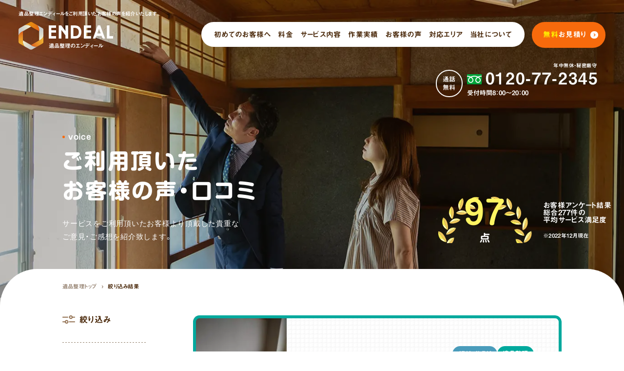

--- FILE ---
content_type: text/html; charset=UTF-8
request_url: https://endeal.net/voice/?post_type=voice&s=&get_floor=4dk
body_size: 20554
content:

<!doctype html><html lang="ja"><head>
<script>(function(){var w={en:{fn:{},css:{},js:{}}};_wexal_pst=w;var u=navigator.userAgent;if((u.indexOf("iPhone")>0||u.indexOf("Android")>0)&&u.indexOf("Mobile")>0)w.ua="mobile";else w.ua="pc"})();
</script>
<link rel="dns-prefetch" href="//cdn.jsdelivr.net/">
<link rel="preconnect" href="//cdn.jsdelivr.net/">
<link rel="dns-prefetch" href="//typesquare.com/">
<link rel="dns-prefetch" href="//www.googletagmanager.com/">  <script>_wexal_pst.en.fn["f5"]={f:function(){(function/* c=5 */(w,d,s,l,i){w[l]=w[l]||[];w[l].push({'gtm.start':
  new Date().getTime(),event:'gtm.js'});var f=d.getElementsByTagName(s)[0],
  j=d.createElement(s),dl=l!='dataLayer'?'&l='+l:'';j.async=true;j.src=
  'https://www.googletagmanager.com/gtm.js?id='+i+dl;f.parentNode.insertBefore(j,f);
  })(window,document,'script','dataLayer','GTM-PTDNDFJ');
},p:[],s:1,x:1,c:5}</script>  <meta charset="UTF-8"> <meta http-equiv="X-UA-Compatible" content="IE=edge"> <meta name="format-detection" content="telephone=no"> <meta name="viewport" content="width=device-width, initial-scale=1"> <meta http-equiv="x-dns-prefetch-control" content="on"> <link rel="dns-prefetch" href="https://www.googletagmanager.com"> <link rel="preconnect dns-prefetch" href="https://typesquare.com/" crossorigin> <link rel="preconnect dns-prefetch" href="https://wf.typesquare.com/" crossorigin> <script src="//typesquare.com/3/tsst/script/ja/typesquare.js?603c4711b3004d869ba57484ac1e02e5" charset="utf-8"></script> <meta name='robots' content='noindex, follow'/>  <title>アーカイブ: お客様の声の絞り込み結果 | 遺品整理エンディール</title> <meta property="og:locale" content="ja_JP"/> <meta property="og:type" content="article"/> <meta property="og:title" content="アーカイブ: お客様の声の絞り込み結果 | 遺品整理エンディール"/> <meta property="og:site_name" content="遺品整理エンディール"/> <meta property="og:image" content="https://endeal.net/wp-content/uploads/2023/11/ogp.jpg"/> <meta property="og:image:width" content="1200"/> <meta property="og:image:height" content="630"/> <meta property="og:image:type" content="image/jpeg"/> <meta name="twitter:card" content="summary_large_image"/> <meta name="twitter:title" content="アーカイブ: &lt;span&gt;お客様の声&lt;/span&gt;の絞り込み結果 | 遺品整理エンディール"/> <link rel="alternate" type="application/rss+xml" title="遺品整理エンディール &raquo; お客様の声 フィード" href="https://endeal.net/voice/?feed=rss2"/><style id='classic-theme-styles-inline-css' type='text/css'>
/*! This file is auto-generated */
.wp-block-button__link{color:#fff;background-color:#32373c;border-radius:9999px;box-shadow:none;text-decoration:none;padding:calc(.667em + 2px) calc(1.333em + 2px);font-size:1.125em}.wp-block-file__button{background:#32373c;color:#fff;text-decoration:none}
</style><style id='global-styles-inline-css' type='text/css'>
:root{--wp--preset--aspect-ratio--square: 1;--wp--preset--aspect-ratio--4-3: 4/3;--wp--preset--aspect-ratio--3-4: 3/4;--wp--preset--aspect-ratio--3-2: 3/2;--wp--preset--aspect-ratio--2-3: 2/3;--wp--preset--aspect-ratio--16-9: 16/9;--wp--preset--aspect-ratio--9-16: 9/16;--wp--preset--color--black: #000000;--wp--preset--color--cyan-bluish-gray: #abb8c3;--wp--preset--color--white: #ffffff;--wp--preset--color--pale-pink: #f78da7;--wp--preset--color--vivid-red: #cf2e2e;--wp--preset--color--luminous-vivid-orange: #ff6900;--wp--preset--color--luminous-vivid-amber: #fcb900;--wp--preset--color--light-green-cyan: #7bdcb5;--wp--preset--color--vivid-green-cyan: #00d084;--wp--preset--color--pale-cyan-blue: #8ed1fc;--wp--preset--color--vivid-cyan-blue: #0693e3;--wp--preset--color--vivid-purple: #9b51e0;--wp--preset--gradient--vivid-cyan-blue-to-vivid-purple: linear-gradient(135deg,rgba(6,147,227,1) 0%,rgb(155,81,224) 100%);--wp--preset--gradient--light-green-cyan-to-vivid-green-cyan: linear-gradient(135deg,rgb(122,220,180) 0%,rgb(0,208,130) 100%);--wp--preset--gradient--luminous-vivid-amber-to-luminous-vivid-orange: linear-gradient(135deg,rgba(252,185,0,1) 0%,rgba(255,105,0,1) 100%);--wp--preset--gradient--luminous-vivid-orange-to-vivid-red: linear-gradient(135deg,rgba(255,105,0,1) 0%,rgb(207,46,46) 100%);--wp--preset--gradient--very-light-gray-to-cyan-bluish-gray: linear-gradient(135deg,rgb(238,238,238) 0%,rgb(169,184,195) 100%);--wp--preset--gradient--cool-to-warm-spectrum: linear-gradient(135deg,rgb(74,234,220) 0%,rgb(151,120,209) 20%,rgb(207,42,186) 40%,rgb(238,44,130) 60%,rgb(251,105,98) 80%,rgb(254,248,76) 100%);--wp--preset--gradient--blush-light-purple: linear-gradient(135deg,rgb(255,206,236) 0%,rgb(152,150,240) 100%);--wp--preset--gradient--blush-bordeaux: linear-gradient(135deg,rgb(254,205,165) 0%,rgb(254,45,45) 50%,rgb(107,0,62) 100%);--wp--preset--gradient--luminous-dusk: linear-gradient(135deg,rgb(255,203,112) 0%,rgb(199,81,192) 50%,rgb(65,88,208) 100%);--wp--preset--gradient--pale-ocean: linear-gradient(135deg,rgb(255,245,203) 0%,rgb(182,227,212) 50%,rgb(51,167,181) 100%);--wp--preset--gradient--electric-grass: linear-gradient(135deg,rgb(202,248,128) 0%,rgb(113,206,126) 100%);--wp--preset--gradient--midnight: linear-gradient(135deg,rgb(2,3,129) 0%,rgb(40,116,252) 100%);--wp--preset--font-size--small: 13px;--wp--preset--font-size--medium: 20px;--wp--preset--font-size--large: 36px;--wp--preset--font-size--x-large: 42px;--wp--preset--spacing--20: 0.44rem;--wp--preset--spacing--30: 0.67rem;--wp--preset--spacing--40: 1rem;--wp--preset--spacing--50: 1.5rem;--wp--preset--spacing--60: 2.25rem;--wp--preset--spacing--70: 3.38rem;--wp--preset--spacing--80: 5.06rem;--wp--preset--shadow--natural: 6px 6px 9px rgba(0, 0, 0, 0.2);--wp--preset--shadow--deep: 12px 12px 50px rgba(0, 0, 0, 0.4);--wp--preset--shadow--sharp: 6px 6px 0px rgba(0, 0, 0, 0.2);--wp--preset--shadow--outlined: 6px 6px 0px -3px rgba(255, 255, 255, 1), 6px 6px rgba(0, 0, 0, 1);--wp--preset--shadow--crisp: 6px 6px 0px rgba(0, 0, 0, 1);}:where(.is-layout-flex){gap: 0.5em;}:where(.is-layout-grid){gap: 0.5em;}body .is-layout-flex{display: flex;}.is-layout-flex{flex-wrap: wrap;align-items: center;}.is-layout-flex > :is(*, div){margin: 0;}body .is-layout-grid{display: grid;}.is-layout-grid > :is(*, div){margin: 0;}:where(.wp-block-columns.is-layout-flex){gap: 2em;}:where(.wp-block-columns.is-layout-grid){gap: 2em;}:where(.wp-block-post-template.is-layout-flex){gap: 1.25em;}:where(.wp-block-post-template.is-layout-grid){gap: 1.25em;}.has-black-color{color: var(--wp--preset--color--black) !important;}.has-cyan-bluish-gray-color{color: var(--wp--preset--color--cyan-bluish-gray) !important;}.has-white-color{color: var(--wp--preset--color--white) !important;}.has-pale-pink-color{color: var(--wp--preset--color--pale-pink) !important;}.has-vivid-red-color{color: var(--wp--preset--color--vivid-red) !important;}.has-luminous-vivid-orange-color{color: var(--wp--preset--color--luminous-vivid-orange) !important;}.has-luminous-vivid-amber-color{color: var(--wp--preset--color--luminous-vivid-amber) !important;}.has-light-green-cyan-color{color: var(--wp--preset--color--light-green-cyan) !important;}.has-vivid-green-cyan-color{color: var(--wp--preset--color--vivid-green-cyan) !important;}.has-pale-cyan-blue-color{color: var(--wp--preset--color--pale-cyan-blue) !important;}.has-vivid-cyan-blue-color{color: var(--wp--preset--color--vivid-cyan-blue) !important;}.has-vivid-purple-color{color: var(--wp--preset--color--vivid-purple) !important;}.has-black-background-color{background-color: var(--wp--preset--color--black) !important;}.has-cyan-bluish-gray-background-color{background-color: var(--wp--preset--color--cyan-bluish-gray) !important;}.has-white-background-color{background-color: var(--wp--preset--color--white) !important;}.has-pale-pink-background-color{background-color: var(--wp--preset--color--pale-pink) !important;}.has-vivid-red-background-color{background-color: var(--wp--preset--color--vivid-red) !important;}.has-luminous-vivid-orange-background-color{background-color: var(--wp--preset--color--luminous-vivid-orange) !important;}.has-luminous-vivid-amber-background-color{background-color: var(--wp--preset--color--luminous-vivid-amber) !important;}.has-light-green-cyan-background-color{background-color: var(--wp--preset--color--light-green-cyan) !important;}.has-vivid-green-cyan-background-color{background-color: var(--wp--preset--color--vivid-green-cyan) !important;}.has-pale-cyan-blue-background-color{background-color: var(--wp--preset--color--pale-cyan-blue) !important;}.has-vivid-cyan-blue-background-color{background-color: var(--wp--preset--color--vivid-cyan-blue) !important;}.has-vivid-purple-background-color{background-color: var(--wp--preset--color--vivid-purple) !important;}.has-black-border-color{border-color: var(--wp--preset--color--black) !important;}.has-cyan-bluish-gray-border-color{border-color: var(--wp--preset--color--cyan-bluish-gray) !important;}.has-white-border-color{border-color: var(--wp--preset--color--white) !important;}.has-pale-pink-border-color{border-color: var(--wp--preset--color--pale-pink) !important;}.has-vivid-red-border-color{border-color: var(--wp--preset--color--vivid-red) !important;}.has-luminous-vivid-orange-border-color{border-color: var(--wp--preset--color--luminous-vivid-orange) !important;}.has-luminous-vivid-amber-border-color{border-color: var(--wp--preset--color--luminous-vivid-amber) !important;}.has-light-green-cyan-border-color{border-color: var(--wp--preset--color--light-green-cyan) !important;}.has-vivid-green-cyan-border-color{border-color: var(--wp--preset--color--vivid-green-cyan) !important;}.has-pale-cyan-blue-border-color{border-color: var(--wp--preset--color--pale-cyan-blue) !important;}.has-vivid-cyan-blue-border-color{border-color: var(--wp--preset--color--vivid-cyan-blue) !important;}.has-vivid-purple-border-color{border-color: var(--wp--preset--color--vivid-purple) !important;}.has-vivid-cyan-blue-to-vivid-purple-gradient-background{background: var(--wp--preset--gradient--vivid-cyan-blue-to-vivid-purple) !important;}.has-light-green-cyan-to-vivid-green-cyan-gradient-background{background: var(--wp--preset--gradient--light-green-cyan-to-vivid-green-cyan) !important;}.has-luminous-vivid-amber-to-luminous-vivid-orange-gradient-background{background: var(--wp--preset--gradient--luminous-vivid-amber-to-luminous-vivid-orange) !important;}.has-luminous-vivid-orange-to-vivid-red-gradient-background{background: var(--wp--preset--gradient--luminous-vivid-orange-to-vivid-red) !important;}.has-very-light-gray-to-cyan-bluish-gray-gradient-background{background: var(--wp--preset--gradient--very-light-gray-to-cyan-bluish-gray) !important;}.has-cool-to-warm-spectrum-gradient-background{background: var(--wp--preset--gradient--cool-to-warm-spectrum) !important;}.has-blush-light-purple-gradient-background{background: var(--wp--preset--gradient--blush-light-purple) !important;}.has-blush-bordeaux-gradient-background{background: var(--wp--preset--gradient--blush-bordeaux) !important;}.has-luminous-dusk-gradient-background{background: var(--wp--preset--gradient--luminous-dusk) !important;}.has-pale-ocean-gradient-background{background: var(--wp--preset--gradient--pale-ocean) !important;}.has-electric-grass-gradient-background{background: var(--wp--preset--gradient--electric-grass) !important;}.has-midnight-gradient-background{background: var(--wp--preset--gradient--midnight) !important;}.has-small-font-size{font-size: var(--wp--preset--font-size--small) !important;}.has-medium-font-size{font-size: var(--wp--preset--font-size--medium) !important;}.has-large-font-size{font-size: var(--wp--preset--font-size--large) !important;}.has-x-large-font-size{font-size: var(--wp--preset--font-size--x-large) !important;}
:where(.wp-block-post-template.is-layout-flex){gap: 1.25em;}:where(.wp-block-post-template.is-layout-grid){gap: 1.25em;}
:where(.wp-block-columns.is-layout-flex){gap: 2em;}:where(.wp-block-columns.is-layout-grid){gap: 2em;}
:root :where(.wp-block-pullquote){font-size: 1.5em;line-height: 1.6;}
</style><script>_wexal_pst.en.css["f25"]={url:"https:\/\/endeal.net\/wp-content\/plugins\/wp-pagenavi\/pagenavi-css.css?ver=2.70",x:1,c:25}</script><script defer src="https://endeal.net/wp-content/themes/2022/assets/js/vendor.js?ver=1762325011"></script><script defer src="https://endeal.net/wp-content/themes/2022/assets/js/app.js?ver=1762325011"></script>  <link rel="icon" href="https://endeal.net/wp-content/themes/2022/assets/images/common/icons/favicon.ico" sizes="any"> <link rel="icon" href="https://endeal.net/wp-content/themes/2022/assets/images/common/icons/icon.svg" type="image/svg+xml"> <link rel="apple-touch-icon" href="https://endeal.net/wp-content/themes/2022/assets/images/common/icons/apple-touch-icon.png"> <link rel="manifest" href="https://endeal.net/wp-content/themes/2022/assets/images/common/icons/manifest.webmanifest"> <meta name="theme-color" content="#fff">  <link rel="stylesheet" href="https://endeal.net/wp-content/themes/2022/style.css?date=1762325008"> <script src="https://cdn.jsdelivr.net/npm/fetch-jsonp@1.1.3/build/fetch-jsonp.min.js" defer></script> </head><body id="l-body" data-home-url="https://endeal.net/" data-dir="https://endeal.net/wp-content/themes/2022" data-loaded="false" data-nav-scrollpos="0" data-color="white"><noscript><iframe src="https://www.googletagmanager.com/ns.html?id=GTM-PTDNDFJ"height="0" width="0" style="display:none;visibility:hidden"></iframe></noscript><svg style="display: none;" xmlns="http://www.w3.org/2000/svg" xmlns:xlink="http://www.w3.org/1999/xlink"><symbol viewBox="0 0 125.656 31.406" id="_i-exsia"><defs/><path id="aasprite_i-exsia.svg" data-name="sprite/i-exsia.svg" class="aacls-1" d="M130 61.338h16.36v5.572h-10.7v5.409h10.7v5.47h-10.7v7.87h10.7v5.591H130V61.338zm24.16 0h6.417l6.3 9.6 6.312-9.6h6.411l-9.509 14.5L180.2 91.249h-6.418l-6.9-10.516-6.9 10.516h-6.458l10.136-15.421zm49.434 4.062l-4.225 3.722q-2.225-3.091-4.531-3.092a2.762 2.762 0 00-1.837.6 1.746 1.746 0 00-.714 1.352 2.312 2.312 0 00.51 1.422 38.469 38.469 0 004.184 3.843q3.265 2.726 3.959 3.437a11.92 11.92 0 012.46 3.345 8.336 8.336 0 01.724 3.488 7.988 7.988 0 01-2.55 6.079 9.3 9.3 0 01-6.649 2.4 9.911 9.911 0 01-5.578-1.565 12.372 12.372 0 01-4.069-4.921l4.8-2.888q2.164 3.965 4.979 3.965a3.67 3.67 0 002.469-.854 2.537 2.537 0 001-1.972 3.4 3.4 0 00-.755-2.033 21.693 21.693 0 00-3.326-3.112q-4.9-3.984-6.328-6.151a7.807 7.807 0 01-1.428-4.321 7.058 7.058 0 012.376-5.337 8.253 8.253 0 015.865-2.227 9.265 9.265 0 014.273 1.037 15.538 15.538 0 014.391 3.783zm9.735-4.067h5.664v29.916h-5.664V61.338zm25.006 0h5.785l11.527 29.911h-5.929l-2.345-6.161h-12.229l-2.438 6.161h-5.929zm2.928 7.93l-4.021 10.269h8.018z" transform="translate(-130 -60.594)"/></symbol><symbol viewBox="0 0 32 30" id="_i-line"><defs/><image id="absprite_i-line.svg" data-name="sprite/i-line.svg" class="abcls-1" width="32" height="30" xmlns:xlink="http://www.w3.org/1999/xlink" xlink:href="[data-uri]"/></symbol><symbol viewBox="0 0 48.938 37.376" id="i-area"><path data-name="sprite/i-area.svg" d="M47.569-.012H24.091a1.38 1.38 0 00-1.38 1.381v21.675a1.379 1.379 0 001.38 1.38h23.478a1.38 1.38 0 001.38-1.38V1.37a1.38 1.38 0 00-1.38-1.382zm-36.429 28.1a4.648 4.648 0 104.649 4.647 4.648 4.648 0 00-4.645-4.647zm0 6.74a2.092 2.092 0 112.092-2.093 2.092 2.092 0 01-2.088 2.095zm27.461-6.74a4.648 4.648 0 104.649 4.647 4.648 4.648 0 00-4.645-4.647zm0 6.74a2.092 2.092 0 112.092-2.093 2.092 2.092 0 01-2.088 2.095zM19.124 6.508H8.64a1.145 1.145 0 00-.882.415l-7.506 9a1.14 1.14 0 00-.267.735v12.03a1.15 1.15 0 001.15 1.151h3.523a7.1 7.1 0 0112.972 0h2.646V7.658a1.151 1.151 0 00-1.152-1.15zM4.186 16.781a1.183 1.183 0 01.266-.748l4.792-5.9a1.189 1.189 0 01.921-.438h4.694a1.185 1.185 0 011.186 1.186v6.695a1.185 1.185 0 01-1.186 1.185h-9.49a1.185 1.185 0 01-1.186-1.185v-.8zm19.091 9.823a.646.646 0 00-.647.648v1.936a.647.647 0 00.647.648h8.843a7.145 7.145 0 012.909-3.235H23.277zm24.947 0h-6.043a7.14 7.14 0 012.909 3.235h3.134a.647.647 0 00.645-.651v-1.939a.646.646 0 00-.645-.645z"/></symbol><symbol viewBox="0 0 3.76 7.469" id="i-arrow"><defs/><path id="adsprite_i-arrow.svg" data-name="sprite/i-arrow.svg" class="adcls-1" d="M1507.14 83.246v2l1.73 1.735-1.73 1.737v2l3.73-3.737z" transform="translate(-1507.12 -83.25)"/></symbol><symbol viewBox="0 0 20.531 26.41" id="i-arrow-b"><defs/><path id="aesprite_i-arrow-b.svg" data-name="sprite/i-arrow-b.svg" class="aecls-1" d="M557.049 6462.03l9.172 9.17a1.1 1.1 0 001.554 0l9.157-9.16a1.088 1.088 0 00.318-.76 1.076 1.076 0 00-.324-.78 1.091 1.091 0 00-1.549-.01l-7.28 7.28v-21.53a1.1 1.1 0 10-2.2 0v21.53l-7.3-7.29a1.086 1.086 0 00-1.545 0 1.107 1.107 0 00-.324.79 1.08 1.08 0 00.321.76z" transform="translate(-556.719 -6445.12)"/></symbol><symbol viewBox="0 0 18 14" id="i-arrow-l"><defs/><path id="afsprite_i-arrow-l.svg" data-name="sprite/i-arrow-l.svg" class="afcls-1" d="M276.475 3962.21s-4.5 4.51-6.256 6.26a.751.751 0 000 1.06l6.256 6.25a.719.719 0 00.524.22.779.779 0 00.532-.22.751.751 0 000-1.06l-4.979-4.97h14.698a.75.75 0 000-1.5h-14.694l4.98-4.98a.75.75 0 00-1.061-1.06z" transform="translate(-270 -3962)"/></symbol><symbol viewBox="0 0 22.38 23.4" id="i-arrow-pagetop"><defs/><path id="agsprite_i-arrow-pagetop.svg" data-name="sprite/i-arrow-pagetop.svg" class="agcls-1" d="M1478.61 20506.2l-9.23-9.4a2.154 2.154 0 00-2.76 0l-9.23 9.4a1.884 1.884 0 00.02 2.7 1.864 1.864 0 002.74 0l5.91-6v14.9a1.94 1.94 0 003.88 0v-14.9l5.91 6a1.864 1.864 0 002.74 0 1.884 1.884 0 00.02-2.7z" transform="translate(-1456.81 -20496.3)"/></symbol><symbol viewBox="0 0 18 14" id="i-arrow-r"><defs/><path id="ahsprite_i-arrow-r.svg" data-name="sprite/i-arrow-r.svg" class="ahcls-1" d="M353.525 3975.78s4.5-4.5 6.256-6.26a.724.724 0 00.219-.53.758.758 0 00-.219-.53l-6.256-6.25a.719.719 0 00-.524-.22.736.736 0 00-.532.22.751.751 0 000 1.06l4.979 4.97H342.75a.75.75 0 000 1.5h14.694l-4.98 4.98a.75.75 0 001.061 1.06z" transform="translate(-342 -3962)"/></symbol><symbol viewBox="0 0 24.312 17.1" id="i-arrow-scroll"><path data-name="sprite/i-arrow-scroll.svg" d="M0 11.3V13h16.953a22.073 22.073 0 00-2.47 3.2l1.378.9a31.929 31.929 0 018.45-8.6 30.189 30.189 0 01-8.45-8.5l-1.378.8a29.8 29.8 0 002.47 3.3H0v1.6h18.406a2.822 2.822 0 110 5.6H0z"/></symbol><symbol viewBox="0 0 20.5 26.4" id="i-arrow-t"><path id="ajsprite_i-arrow-b.svg" class="ajst0" d="M20.2 9.5L11 .3c-.4-.4-1.1-.4-1.6 0L.3 9.5c-.2.2-.3.5-.3.8 0 .3.1.6.3.8.4.4 1.1.4 1.5 0l7.3-7.3v21.5c0 .6.5 1.1 1.1 1.1.6 0 1.1-.5 1.1-1.1V3.8l7.3 7.3c.4.4 1.1.4 1.5 0 .2-.2.3-.5.3-.8.1-.3 0-.6-.2-.8z"/></symbol><symbol viewBox="0 0 16.031 25.03" id="i-arrow-tri"><defs/><path id="aksprite_i-arrow-tri.svg" data-name="sprite/i-arrow-tri.svg" class="akcls-1" d="M645.362 4798.15a1.615 1.615 0 00-1.046-.39 1.806 1.806 0 00-1.73 1.88v21.26a1.8 1.8 0 001.73 1.87 1.615 1.615 0 001.048-.39c3.562-3.01 9.624-8.14 12.6-10.65a1.977 1.977 0 000-2.96l-12.602-10.62z" transform="translate(-642.594 -4797.75)"/></symbol><symbol viewBox="0 0 19.32 19.4" id="i-blank"><defs/><path id="alsprite_i-blank.svg" data-name="sprite/i-blank.svg" class="alcls-1" d="M1333.96 18194.3v15.7h15.71v-15.7h-15.71zm14.2 14.2h-12.69v-9.9h12.69v9.9zm-16.32 3.7v-14.2h-1.51v15.7h15.71v-1.5h-14.2z" transform="translate(-1330.34 -18194.3)"/></symbol><symbol viewBox="0 0 19.81 27.6" id="i-calculator"><defs/><path id="amsprite_i-calculator.svg" data-name="sprite/i-calculator.svg" class="amcls-1" d="M1464.03 20283h-2.58v2.6h2.58v-2.6zm0-4.3h-2.58v2.5h2.58v-2.5zm0-4.4h-2.58v2.6h2.58v-2.6zm5.17 8.7h-2.58v2.6h2.58v-2.6zm0-4.3h-2.58v2.5h2.58v-2.5zm0-4.4h-2.58v2.6h2.58v-2.6zm5.17 4.4h-2.58v6.9h2.58v-6.9zm0-4.4h-2.58v2.6h2.58v-2.6zm1.01-12.9h-14.94a2.457 2.457 0 00-2.44 2.5v22.7a2.435 2.435 0 002.44 2.4h14.94a2.435 2.435 0 002.44-2.4v-22.7a2.457 2.457 0 00-2.44-2.5zm-13.93 3.9h12.92v4.3h-12.92v-4.3zm15.08 21.3a1.134 1.134 0 01-1.15 1.1h-14.94a1.134 1.134 0 01-1.15-1.1v-14.6h17.24v14.6z" transform="translate(-1458 -20261.4)"/></symbol><symbol viewBox="0 0 9.74 8.19" id="i-check"><path d="M3.94 8.19L0 3.5l1.22-1.02 2.7 3.2L8.5 0l1.24 1-5.8 7.19z"/></symbol><symbol viewBox="0 0 10.06 10" id="i-close"><defs/><path id="aoi-close.svg" class="aocls-1" d="M1062.93 20240.2l3.26-3.3a.926.926 0 00.37-.7 1.2 1.2 0 00-1.04-1 1.179 1.179 0 00-.72.3l-3.26 3.3-3.27-3.3a1.237 1.237 0 00-.72-.3 1.158 1.158 0 00-1.04 1 1.117 1.117 0 00.37.7l3.28 3.3-3.28 3.3a.988.988 0 00-.37.7 1.2 1.2 0 001.04 1 1.443 1.443 0 00.72-.3l3.27-3.3 3.26 3.3a1.484 1.484 0 00.72.3 1.158 1.158 0 001.04-1 1.072 1.072 0 00-.37-.7z" transform="translate(-1056.5 -20235.2)"/></symbol><symbol viewBox="0 0 25.09 17.594" id="i-crown"><defs/><path id="apsprite_i-crown.svg" data-name="sprite/i-crown.svg" class="apcls-1" d="M1421.05 461.171a1.142 1.142 0 10-1.15-1.142 1.141 1.141 0 001.15 1.142zm-3.82 1.594a1.145 1.145 0 10-1.14 1.142 1.143 1.143 0 001.14-1.142zm16.7-1.594a1.142 1.142 0 10-1.15-1.142 1.141 1.141 0 001.15 1.142zm4.95.45a1.143 1.143 0 101.15 1.144 1.143 1.143 0 00-1.15-1.144zm-20.01 10.338h17.23v1.776h-17.23v-1.776zm15.68-6.183c-1.66-1.142-.73-4.051-.73-4.051l-.95-.276c-1.99 3.791-4.93 3.611-4.7-.623v-1.358h1.65V458.1h-1.65v-1.947h-1.37v1.947h-1.65v1.372h1.65v1.358c.23 4.234-2.71 4.414-4.7.623l-.95.276s.93 2.909-.73 4.051-3.11-1.663-3.11-1.663l-.94.418 2.6 6.231H1436l2.6-6.231-.93-.418s-1.46 2.801-3.12 1.659zm-11.24 2.355a.821.821 0 11.82-.82.823.823 0 01-.82.82zm4.18-.412a.82.82 0 11.82-.82.823.823 0 01-.82.82zm4.17.412a.821.821 0 11.82-.82.817.817 0 01-.82.82z" transform="translate(-1414.94 -456.156)"/></symbol><symbol viewBox="0 0 6.187 29.88" id="i-exclamation"><circle cx="3.094" cy="26.785" r="3.094"/><path d="M.574 0h4.975v20.99H.574V0z"/></symbol><symbol viewBox="0 0 1024 1017.8" id="i-fb"><path d="M1024 512C1024 229.2 794.8 0 512 0S0 229.2 0 512c0 255.5 187.2 467.4 432 505.8V660H302V512h130V399.2C432 270.9 508.4 200 625.4 200c56 0 114.6 10 114.6 10v126h-64.6c-63.6 0-83.4 39.5-83.4 80v96h142l-22.7 148H592v357.8c244.8-38.4 432-250.2 432-505.8z"/></symbol><symbol id="i-filter" viewBox="0 0 48 32"><defs/><g id="as_レイヤー_1-2"><path class="ascls-1" d="M20 9H2C.9 9 0 8.1 0 7s.9-2 2-2h18c1.1 0 2 .9 2 2s-.9 2-2 2M46 5h-7.29c-.86-2.89-3.54-5-6.71-5-3.86 0-7 3.14-7 7s3.14 7 7 7c3.16 0 5.84-2.11 6.71-5H46c1.1 0 2-.9 2-2s-.9-2-2-2zm-14 5c-1.65 0-3-1.35-3-3s1.35-3 3-3 3 1.35 3 3-1.35 3-3 3zM16 18c-3.16 0-5.84 2.11-6.71 5H2c-1.1 0-2 .9-2 2s.9 2 2 2h7.29c.86 2.89 3.54 5 6.71 5 3.86 0 7-3.14 7-7s-3.14-7-7-7zm0 10c-1.65 0-3-1.35-3-3s1.35-3 3-3 3 1.35 3 3-1.35 3-3 3zM46 27H27c-1.1 0-2-.9-2-2s.9-2 2-2h19c1.1 0 2 .9 2 2s-.9 2-2 2"/></g></symbol><symbol id="i-fukidashi-tri" viewBox="0 0 31.85 34.43"><defs/><path class="atcls-1" d="M.12 0v34.43l31.7-31.69C30.64 3.91-2.23 0 .12 0z" id="at_レイヤー_1-2"/></symbol><symbol viewBox="0 0 779.878 714.88" id="i-heart"><path data-name="company/about/safety-img.svg" class="aucls-1" d="M580.579 81.01l134.3 111.91v166.6L389.938 630.29 65 359.49V192.92L199.3 81.01 389.938 208.1zm4.322-81L389.938 129.98 194.975.01.013 162.48v227.45l389.925 324.94 389.93-324.94V162.48z"/></symbol><symbol viewBox="0 0 53 53" id="i-infomark"><path data-name="sprite/i-infomark.svg" d="M26.5 4.4A22.1 22.1 0 114.417 26.5 22.107 22.107 0 0126.5 4.4zm0-4.4A26.5 26.5 0 1053 26.5 26.523 26.523 0 0026.5 0zm2.208 39.7h-4.416V22.1h4.416v17.6zm-2.208-27a2.75 2.75 0 11-2.761 2.8 2.747 2.747 0 012.761-2.8z"/></symbol><symbol id="i-line" viewBox="0 0 87.38 83.26"><defs/><path class="awcls-1" d="M87.38 35.46C87.38 15.91 67.78 0 43.69 0S0 15.91 0 35.46c0 17.53 15.54 32.21 36.54 34.98 1.42.31 3.36.94 3.85 2.15.44 1.1.29 2.83.14 3.95l-.62 3.74c-.19 1.1-.88 4.32 3.78 2.36 4.66-1.96 25.16-14.82 34.33-25.37 6.33-6.94 9.37-13.99 9.37-21.81zM28.27 45.9c0 .47-.38.85-.85.85H15.18c-.23 0-.43-.09-.59-.24l-.01-.01-.01-.01a.831.831 0 01-.24-.59V26.86c0-.47.38-.85.85-.85h3.06c.47 0 .85.38.85.85v15.12h8.33c.47 0 .85.38.85.85v3.06zm7.39 0c0 .47-.38.85-.85.85h-3.06a.85.85 0 01-.85-.85V26.86c0-.47.38-.85.85-.85h3.06c.47 0 .85.38.85.85V45.9zm21.09 0c0 .47-.38.85-.85.85h-3.06a.78.78 0 01-.22-.03h-.01c-.02 0-.04-.01-.06-.02h-.03c-.01 0-.03-.01-.04-.02-.01 0-.03-.01-.04-.02 0 0-.02 0-.02-.01-.02 0-.04-.02-.05-.03-.08-.06-.16-.12-.22-.21l-8.73-11.8v11.31c0 .47-.38.85-.85.85h-3.06a.85.85 0 01-.85-.85V26.86c0-.47.38-.85.85-.85h3.21c.02 0 .03 0 .05.01h.03c.02 0 .03.01.05.02h.03c.02 0 .03.01.05.02 0 0 .02 0 .03.01.02 0 .03.02.05.03 0 0 .02 0 .03.02.02 0 .03.02.04.03 0 0 .02.01.02.02.02.01.03.02.05.04 0 0 .01 0 .02.01l.05.05c.02.03.05.06.07.09l8.72 11.78V26.83c0-.47.38-.85.85-.85h3.06c.47 0 .85.38.85.85v19.04zm16.92-15.97c0 .47-.38.85-.85.85h-8.33V34h8.33c.47 0 .85.38.85.85v3.06c0 .47-.38.85-.85.85h-8.33v3.22h8.33c.47 0 .85.38.85.85v3.06c0 .47-.38.85-.85.85H60.58c-.23 0-.44-.09-.59-.24l-.01-.01-.01-.01a.831.831 0 01-.24-.59V26.86c0-.23.09-.44.24-.59l.01-.02c.15-.15.36-.24.59-.24h12.24c.47 0 .85.38.85.85v3.06z" id="awLINE_LOGO"/></symbol><symbol viewBox="0 0 383 79" id="i-logo-endeal"><path class="axst0" d="M0 79h43.26V64.23H14.98V43.45h28.28V29H14.98V14.72h28.28V0H0zM99.13 33.52L74.38 0H59.54v79h15.74V27.76l23.85 31.53V79h15.95V0H99.13zM174.91 4.27C169.3 1.42 160.75 0 149.23 0h-17.87v79h18.14c10.26 0 17.48-.64 21.64-1.93 4.17-1.29 8.03-3.62 11.6-6.98 3.57-3.37 6.37-7.6 8.4-12.7 2.03-5.1 3.04-10.7 3.04-16.78 0-8.56-1.81-16.04-5.44-22.45-3.62-6.42-8.24-11.04-13.83-13.89zm1.06 49.75c-1.98 3.72-4.52 6.38-7.62 7.95-3.11 1.58-8.11 2.37-15 2.37h-7V14.5h5.12c9.37 0 16.18 2.08 20.42 6.24 4.7 4.62 7.06 11.13 7.06 19.51-.02 5.45-1.01 10.04-2.98 13.77zM208.63 79h43.26V64.23h-28.28V43.45h28.28V29h-28.28V14.72h28.28V0h-43.26zM291.65 0l-29.21 79h14.98l6.16-16.27h30.9L320.41 79h14.98L306.26 0h-14.61zm-2.77 48.07l10.16-27.12 10.1 27.12h-20.26zM361.02 64.66V0h-15.08v79H383V64.66z"/></symbol><symbol viewBox="0 0 25.24 19" id="i-mail"><path data-name="sprite/i-mail.svg" d="M-.02 0v19h25.28V0H-.02zm13.04 10a.6.6 0 01-.4.2.617.617 0 01-.4-.2L2.35 2.4h20.54zM4.68 6.5l3.43 2.9L2.35 15V4.8zm5.14 4.3l.81.7a2.825 2.825 0 001.99.7 2.866 2.866 0 002-.7l.8-.7 5.89 5.8H3.93zm7.31-1.4l5.76-4.6V15z"/></symbol><symbol viewBox="0 0 33.812 28.2" id="i-media"><defs/><path id="azsprite_i-media.svg" data-name="sprite/i-media.svg" class="azcls-1" d="M801.568 13462.5l4.072-4.7-1.1-.9-4.539 5.3-4.539-5.3-1.1.9 4.072 4.7H783.08v22.6h33.84v-22.6h-15.352zm11.122 19.8h-25.38v-16.9h25.38v16.9zm-6.477-7.4a9.873 9.873 0 01-12.426 0l-.555.5a7.636 7.636 0 0013.536 0zm-10.161-6.7a1.658 1.658 0 00-1.692 1.7 1.692 1.692 0 103.384 0 1.659 1.659 0 00-1.692-1.7zm7.9 0a1.659 1.659 0 00-1.692 1.7 1.692 1.692 0 103.384 0 1.658 1.658 0 00-1.696-1.7z" transform="translate(-783.094 -13456.9)"/></symbol><symbol viewBox="0 0 42 30" id="i-menu"><defs/><path id="basprite_i-menu.svg" data-name="sprite/i-menu.svg" class="bacls-1" d="M671.99 40.177h6.463v-6.422h-6.463v6.422zm34.947-6.422h-24.714v6.422H714v-6.422h-7.061zm-34.947-5.38h6.463v-6.42h-6.463v6.421zm38.477-6.421h-28.244v6.421H714v-6.42h-3.531zM671.99 51.975h6.463v-6.42h-6.463v6.42zm34.947-6.42h-24.714v6.42H714v-6.42h-7.061z" transform="translate(-672 -21.969)"/></symbol><symbol viewBox="0 0 17.3 23.59" id="i-nav-guide"><path d="M8.65 5.53L3.54.59C2.94 0 2.04-.16 1.27.17.5.49 0 1.25 0 2.09v12.62c0 .85.34 1.66.95 2.25L7.19 23c.81.78 2.09.78 2.9 0l6.25-6.04c.61-.59.95-1.4.95-2.25V2.09c0-.84-.5-1.59-1.27-1.92-.77-.33-1.66-.16-2.27.42L8.64 5.53zm5.7 8.81c0 .28-.11.55-.32.75L8.64 20.3V9.62l1.02-.99 3.8-3.67a.521.521 0 01.89.37v9.01z" data-name="レイヤー 1"/></symbol><symbol viewBox="0 0 16.92 20.87" id="i-nav-price"><path d="M16.92 0h-4.55L8.46 7.15 4.55 0H0l4.59 8.39H.67v3.17h5.38v2.07H.67v3.18h5.38v4.06h4.82v-4.06h5.37v-3.18h-5.37v-2.07h5.37V8.39h-3.91L16.92 0z" data-name="レイヤー 1"/></symbol><symbol viewBox="0 0 22.29 19.39" id="i-nav-results"><path d="M17.45 0H4.84L0 6.35v13.04h22.29V6.35L17.45 0zm-3.73 10.32V7.77h5.96v9H2.61V7.78h5.96v2.55h5.15zm-.81-7.71h3.24l2.44 3.2h-5.08l-.6-3.2zM3.7 5.81l2.44-3.2h3.24l-.6 3.2H3.7z" data-name="レイヤー 1"/></symbol><symbol viewBox="0 0 20.25 23.06" id="i-nav-service"><g data-name="レイヤー 1"><path d="M20.11 3.55a.366.366 0 00-.32-.06L15.25 4.7v-.81l1.51-.72c.22-.11.38-.3.45-.54l.43-1.56c.07-.25.02-.53-.14-.74a.843.843 0 00-.67-.33H3.33c-.26 0-.51.12-.67.33-.16.21-.21.48-.14.74l.43 1.56c.07.24.23.43.45.54l1.51.72v.79L.46 3.49a.4.4 0 00-.32.06.37.37 0 00-.14.29v12.85a.37.37 0 00.36.37c.03 0 .06 0 .09-.01l4.45-1.19v1.59h10.35v-1.61l4.54 1.21s.06.01.09.01a.37.37 0 00.36-.37V3.84a.37.37 0 00-.14-.29zm-8.66 10.86H8.71v-1.4h2.74v1.4zM9.38 8.68c0-.07.07-.64.7-.64.59 0 .69.5.7.58l-.2 3.44H9.57l-.2-3.37zm4.19 5.73h-1.16v-1.88a.48.48 0 00-.48-.48h-.38l.19-3.45c-.04-.53-.44-1.53-1.65-1.53s-1.61 1-1.66 1.59l.19 3.38h-.38a.48.48 0 00-.48.48v1.88H6.6V6.12h6.97v8.29zM17.51 19.47l-1.59-.79H4.24l-1.59.79c-.29.14-.47.44-.47.76v1.99c0 .47.38.84.84.84h14.11c.47 0 .84-.38.84-.84v-1.99c0-.32-.18-.61-.47-.76z"/></g></symbol><symbol viewBox="0 0 27.91 23.29" id="i-nav-voice"><g data-name="レイヤー 1"><path d="M18.25 4.64v-1.7c0-1.63-1.32-2.94-2.94-2.94H2.94C1.32 0 0 1.32 0 2.94v9.21c0 1.63 1.32 2.94 2.94 2.94h1.08l-.88 4.4 6.03-4.4h1.13V9.22c0-2.53 2.06-4.59 4.59-4.59h3.35z"/><path d="M24.97 7.15h-9.21c-1.63 0-2.94 1.32-2.94 2.94v6.61c0 1.63 1.32 2.94 2.94 2.94h4.57l4.99 3.65-.73-3.65h.39c1.63 0 2.94-1.32 2.94-2.94v-6.61c0-1.63-1.32-2.94-2.94-2.94z"/></g></symbol><symbol viewBox="0 0 26.343 33.06" id="i-operator"><defs/><path id="bgsprite_i-operator.svg" data-name="sprite/i-operator.svg" class="bgcls-1" d="M811.369 5654.3v-1.92a6.76 6.76 0 00-13.52 0v1.92a6.76 6.76 0 0013.52 0zm-16.447 2.68a1.633 1.633 0 001.636-1.63v-4.1a1.634 1.634 0 00-.9-1.45 9.309 9.309 0 0117.915.07 1.616 1.616 0 00-.779 1.38v4.1a1.622 1.622 0 00.928 1.46 10.611 10.611 0 01-.9 2.29 7.58 7.58 0 01-1.219 1.69 1.972 1.972 0 10.652.87l.1-.09a10.364 10.364 0 002.444-4.63 1.642 1.642 0 001.27-1.59v-4.1a1.636 1.636 0 00-1.14-1.55 10.653 10.653 0 00-20.647.05 1.636 1.636 0 00-.992 1.5v4.1a1.633 1.633 0 001.632 1.63zm17.389 7.45l-7.7 6.95-7.7-6.95a11.622 11.622 0 00-5.472 10.33h26.35a11.621 11.621 0 00-5.478-10.33zm-9.392 2.9l1.69 1.35 1.69-1.35v-3.72h-3.38v3.72z" transform="translate(-791.438 -5641.69)"/></symbol><symbol id="i-pin" viewBox="0 0 18.57 27.85"><defs/><path class="bhcls-1" d="M9.28 2.32c3.71 0 6.96 3.04 6.96 6.5s-2.89 8.28-6.96 14.69C5.21 17.1 2.32 12.41 2.32 8.82s3.25-6.5 6.96-6.5m0-2.32C4.41 0 0 3.95 0 8.82s4.03 10.69 9.28 19.03c5.26-8.34 9.28-14.16 9.28-19.03S14.15 0 9.28 0zm0 12.76c-1.92 0-3.48-1.56-3.48-3.48S7.36 5.8 9.28 5.8s3.48 1.56 3.48 3.48-1.56 3.48-3.48 3.48z" id="bh_レイヤー_1-2"/></symbol><symbol viewBox="0 0 17.44 26.4" id="i-tel"><path data-name="sprite/i-tel.svg" d="M16.26 0H1.18A1.176 1.176 0 00-.01 1.2v24a1.176 1.176 0 001.19 1.2h15.08a1.176 1.176 0 001.19-1.2v-24A1.176 1.176 0 0016.26 0zM7.27 1.6h2.9a.424.424 0 01.41.4.451.451 0 01-.41.5h-2.9a.451.451 0 01-.41-.5.424.424 0 01.41-.4zm1.45 23.2a1.941 1.941 0 01-1.91-1.9 1.91 1.91 0 013.82 0 1.941 1.941 0 01-1.91 1.9zm7.05-5.1H1.67V4.1h14.1v15.6z"/></symbol><symbol viewBox="0 0 8.44 6.843" id="i-tri"><defs/><path id="bjsprite_i-tri.svg" data-name="sprite/i-tri.svg" class="bjcls-1" d="M1346.72 552.777l-4.22-6.844h8.44z" transform="translate(-1342.5 -545.938)"/></symbol><symbol viewBox="0 0 24 19.5" id="i-twi"><defs/><path id="bksprite_i-twi.svg" data-name="sprite/i-twi.svg" class="bkcls-1" d="M1284 729.551a9.843 9.843 0 01-2.83.773 4.932 4.932 0 002.17-2.725 9.8 9.8 0 01-3.13 1.2 4.926 4.926 0 00-8.39 4.49 13.97 13.97 0 01-10.15-5.146 4.933 4.933 0 001.52 6.576 4.939 4.939 0 01-2.23-.615 4.94 4.94 0 003.95 4.889 4.917 4.917 0 01-2.22.085 4.925 4.925 0 004.6 3.419 9.893 9.893 0 01-7.29 2.038 14 14 0 0021.54-12.436 10.038 10.038 0 002.46-2.548z" transform="translate(-1260 -727.25)"/></symbol><symbol viewBox="0 0 26.969 29.04" id="i-yen"><defs/><path id="blsprite_i-yen.svg" data-name="sprite/i-yen.svg" class="blcls-1" d="M813.975 2569.85H807.8l-7.2 13.2h-.078l-7.2-13.2h-6.335l8.735 14.31h-5.92v3.3h7.86v2.94h-7.86v3.3h7.86v5.17h5.638v-5.17h7.859v-3.3H803.3v-2.94h7.859v-3.3h-5.919z" transform="translate(-787 -2569.84)"/></symbol><symbol viewBox="0 0 24 18" id="i-yt"><defs/><path id="bmsprite_i-yt.svg" data-name="sprite/i-yt.svg" class="bmcls-1" d="M201 25786v-8l8 4zm10.615-12.8a128.975 128.975 0 00-15.23 0c-3.9.2-4.356 2.6-4.385 8.8.029 6.2.484 8.5 4.385 8.8a128.975 128.975 0 0015.23 0c3.9-.3 4.356-2.6 4.385-8.8-.029-6.2-.485-8.6-4.385-8.8z" transform="translate(-192 -25773)"/></symbol><symbol viewBox="0 0 73.69 65.875" id="txt-no1"><defs/><path id="bnsprite_txt-no1.svg" data-name="sprite/txt-no1.svg" class="bncls-1" d="M1170.03 360.623h-6.88v33.8h-.34l-6.19-33.8h-6.54v65.359h6.79v-37.151h.43l7.49 37.151h5.24v-65.359zm14.02 65.875c5.85 0 9.29-4.042 9.29-10.148v-26.143c0-7.31-3.87-10.492-9.29-10.492-5.5 0-9.37 3.268-9.37 10.406v26.229c0 6.106 3.35 10.15 9.37 10.15zm0-6.02c-1.38 0-1.98-1.032-1.98-2.666v-29.239c0-1.892.69-2.838 1.98-2.838 1.2 0 1.89.86 1.89 2.838v29.239c0 1.634-.51 2.666-1.89 2.666zm21.76-3.268h-7.83v8.772h7.83v-8.772zm17.97-56.587h-5.25c-.86 5.074-2.92 6.794-8.68 7.052v5.246h6.1v53.061h7.83v-65.359z" transform="translate(-1150.09 -360.625)"/></symbol></svg> <div id="l-wrapper"> <header class="cm-h" id="l-header"> <div class="cm-h-inner"> <div class="cm-h__title"> <p class="cm-h__titleTxt u-midago"><strong>遺品整理エンディールをご利用頂いたお客様の声を紹介いたします。</strong></p> <p class="cm-h__titleLogo"> <a href="https://endeal.net/" class="cm-h__titleLogoTarget"> <span class="img"><img src="https://endeal.net/wp-content/themes/2022/assets/images/common/logo-symbol.svg" alt="" class="u-objectfit" width="66" height="75" loading="eager"></span> <span class="txt"> <span class="txt__img"><svg role="img" viewBox="0 0 383 79"><use xlink:href="#i-logo-endeal"></use></svg></span> <span class="txt__body u-midago">遺品整理のエンディール</span> </span> </a> </p> </div> <div class="cm-h__info"> <nav class="cm-nav"> <div class="cm-nav__main"> <ul class="cm-nav__mainList"> <li class="cm-nav__mainListItem is-guide"> <a href="https://endeal.net/guide/" class="target u-targetorange"> <span class="target__icon"> <span class="target__iconBody"><svg role="img" viewBox="0 0 17.3 23.59"><use xlink:href="#i-nav-guide"></use></svg></span> </span> <span class="target__txt u-midago">初めてのお客様へ</span> <span class="target__sptxt u-marugo is-bold">初めての<span class="u-block">方へ</span></span> </a> </li> <li class="cm-nav__mainListItem is-price"> <a href="https://endeal.net/price/" class="target u-targetorange"> <span class="target__icon"> <span class="target__iconBody"><svg role="img" viewBox="0 0 16.92 20.87"><use xlink:href="#i-nav-price"></use></svg></span> </span> <span class="target__txt u-midago">料金</span> <span class="target__sptxt u-marugo is-bold">料金<span class="u-block">案内</span></span> </a> </li> <li class="cm-nav__mainListItem is-service"> <a href="https://endeal.net/service/" class="target u-targetorange"> <span class="target__icon"> <span class="target__iconBody"><svg role="img" viewBox="0 0 20.25 23.06"><use xlink:href="#i-nav-service"></use></svg></span> </span> <span class="target__txt u-midago">サービス内容</span> <span class="target__sptxt u-marugo is-bold">サービス<span class="u-block">内容</span></span> </a> </li> <li class="cm-nav__mainListItem is-results"> <a href="https://endeal.net/results/" class="target u-targetorange"> <span class="target__icon"> <span class="target__iconBody"><svg role="img" viewBox="0 0 22.29 19.39"><use xlink:href="#i-nav-results"></use></svg></span> </span> <span class="target__txt u-midago">作業実績</span> <span class="target__sptxt u-marugo is-bold">作業<span class="u-block">実績</span></span> </a> </li> <li class="cm-nav__mainListItem is-voice"> <a href="https://endeal.net/voice/" class="target u-targetorange"> <span class="target__icon"> <span class="target__iconBody"><svg role="img" viewBox="0 0 27.91 23.29"><use xlink:href="#i-nav-voice"></use></svg></span> </span> <span class="target__txt u-midago">お客様の声</span> <span class="target__sptxt u-marugo is-bold">お客様<span class="u-block">の声</span></span> </a> </li> <li class="cm-nav__mainListItem u-spNone"><a href="https://endeal.net/support-area/" class="target u-targetorange u-midago"><span class="target__txt">対応エリア</span></a></li> <li class="cm-nav__mainListItem u-spNone"><a href="https://endeal.net/company/" class="target u-targetorange u-midago"><span class="target__txt">当社について</span></a></li> </ul> <div class="cm-nav__pccontact u-spNone"> <a href="https://endeal.net/estimate/?kind=estimate" class="cm-nav__pccontactTarget u-linktarget"> <p class="cm-nav__pccontactTargetTxt u-midago"><span class="is-em">無料</span>お見積り</p> <div class="cm-nav__pccontactTargetArrow"> <div class="body u-linktarget__arrow"><svg role="img" viewBox="0 0 3.75 7.47"><use xlink:href="#i-arrow"></use></svg></div> </div> </a> </div> </div> </nav> <div class="cm-h__infoTel"> <div class="cm-h__infoTelMain"> <div class="body"> <a href="tel: 0120772345" class="body__target"> <div class="body__targetImg"><img src="https://endeal.net/wp-content/themes/2022/assets/images/common/i-freedial.svg" alt="" class="u-objectfit" loading="eager"></div> <p class="body__targetTxt u-midago">0120-77-2345</p> </a> <p class="body__time u-midago">受付時間8：00～20：00</p> </div> <div class="free"> <p class="free__txt u-midago"><span>通話</span><span>無料</span></p> </div> </div> <p class="cm-h__infoTelSub u-midago">年中無休・秘密厳守</p> </div> </div> </div> </header> <div class="cm-nav__spbtn"> <a href="https://endeal.net/support-area/" class="cm-nav__spbtnArea"> <span class="cm-nav__spbtnAreaIcon"> <span class="body"><svg role="img" width="48.938" height="37.376"><use xlink:href="#i-area"></use></svg></span> </span> <span class="cm-nav__spbtnAreaTxt u-midago">対応エリア</span> </a> <button class="cm-nav__spbtnMenu" name="menu" aria-label="toggle nav" id="js-menu"> <span class="cm-nav__spbtnMenuBody is-open"> <span class="icon"> <svg role="img" width="42" height="30" class="img"><use xlink:href="#i-menu"></use></svg> </span> <span class="txt u-midago">メニュー</span> </span> <span class="cm-nav__spbtnMenuBody is-close"> <span class="icon"> <svg role="img" width="10" height="10" class="img"><use xlink:href="#i-close"></use></svg> </span> <span class="txt u-midago">閉じる</span> </span> </button> </div> <div id="l-container"><main class="cm-under is-large p-voicelist" id="l-main" data-hcolor="white"> <div class="cm-under__mv p-voicelist__mv js-imgloadcontainer" id="js-passheader__trigger"> <div class="cm-under__mvBody"> <div class="u-section is-wide"> <div class="cm-under__mvBodyContents"> <div class="title"> <h1 class="title__main u-marugo is-bold"> ご利用頂いた<span class="u-block">お客様の声・口コミ</span> </h1> <p class="title__sub u-marugo"> voice </p> </div> <p class="txt">サービスをご利用頂いたお客様より頂戴した貴重な<span class="u-block">ご意見・ご感想を紹介致します。</span></p> </div> <div class="cm-under__mvBodyEvaluation"> <div class="txt u-midago"> <div class="txt__main"> <p class="u-spNone">お客様アンケート結果</p> <p><span class="u-spNone">総合277件の</span><span class="u-block">平均サービス満足度</span></p> </div> <p class="txt__sub"><small>※2022年12月現在</small></p> </div> <div class="circle"> <p class="circle__txt"><span class="circle__txtNum u-marugo">97</span><span class="circle__txtTen u-marugo">点</span></p> </div> </div> </div> <div class="cm-under__mvBodyImg"> <picture> <source media="(max-width: 1024px)" srcset="https://endeal.net/wp-content/themes/2022/assets/images/voice/2x/mv-img-sp.jpg"> <img src="https://endeal.net/wp-content/themes/2022/assets/images/voice/2x/mv-img.jpg" alt="" class="u-objectfit" width="1760" height="660" loading="eager"> </picture> </div> </div> <div class="cm-crumb"> <div class="u-section is-wide"> <ol class="cm-crumb__list u-midago"><li class="cm-crumb__listItem"><a class="cm-crumb__listItemTarget u-target" href="https://endeal.net/">遺品整理トップ</a></li> <li class="cm-crumb__listItem" aria-current="page">絞り込み結果</li></ol> </div> </div> </div> <div class="p-voicelist__main"> <div class="u-section is-wide c-filter-wrapper"> <div class="p-voicelist__mainBody"> <div class="p-voicelist__mainBodyContents"> <article class="cm-voicelistblock"> <div class="cm-voicelistblock-inner"> <div class="cm-voicelistblock__head"> <h2 class="cm-voicelistblock__headTitle u-marugo">スムーズに遺品整理ができて依頼して良かったです。</h2> <p class="cm-voicelistblock__headArea u-midago">大阪府大阪市</p> <ul class="c-cat is-color u-midago"> <li class="c-cat__item"> <a href="https://endeal.net/voice/?post_type=voice&#038;s=&#038;get_floor=4dk" class="c-cat__itemTarget">4DK・4LDK</a> </li> <li class="c-cat__item"> <a href="https://endeal.net/voice/?post_type=voice&#038;s=&#038;get_service=ihin" class="c-cat__itemTarget">遺品整理</a> </li> </ul> </div> <div class="cm-voicelistblock__img"><img src="https://endeal.net/wp-content/uploads/2024/05/20220223_1-2-240x320.jpg" srcset="https://endeal.net/wp-content/uploads/2024/05/20220223_1-2-240x320.jpg 1x, https://endeal.net/wp-content/uploads/2024/05/20220223_1-2-480x640.jpg 2x" alt="" class="u-objectfit" loading="lazy" width="240" height="320"></div> <div class="cm-voicelistblock__example"> <div class="c-resultsexample"> <div class="c-resultsexample__img is-before"> <figure class="c-resultsexample__imgBody"> <img src="https://endeal.net/wp-content/uploads/2024/05/20220223_1-3-240x320.jpg" srcset="https://endeal.net/wp-content/uploads/2024/05/20220223_1-3-240x320.jpg 1x, https://endeal.net/wp-content/uploads/2024/05/20220223_1-3-480x640.jpg 2x" alt="" class="u-objectfit" loading="lazy" width="240" height="320"> </figure> <figcaption class="u-marugo">作業前</figcaption> </div> <div class="c-resultsexample__arrow"> <svg role="img" viewBox="0 0 16 25"><use xlink:href="#i-arrow-tri"></use></svg> </div> <div class="c-resultsexample__img is-after"> <figure class="c-resultsexample__imgBody"> <img src="https://endeal.net/wp-content/uploads/2024/05/20220223_1-2-240x320.jpg" srcset="https://endeal.net/wp-content/uploads/2024/05/20220223_1-2-240x320.jpg 1x, https://endeal.net/wp-content/uploads/2024/05/20220223_1-2-480x640.jpg 2x" alt="" class="u-objectfit" loading="lazy" width="240" height="320"> </figure> <figcaption class="u-marugo">作業後</figcaption> </div> </div> <p class="cm-voicelistblock__exampleScore u-marugo"> <span class="cm-voicelistblock__exampleScoreTxt">サービス<span class="u-block">満足度</span></span> <span class="cm-voicelistblock__exampleScoreTxt">100</span> <span class="cm-voicelistblock__exampleScoreTxt">点</span> </p> </div> <div class="cm-voicelistblock__bottom"> <div class="cm-voicelistblock__bottomBtn"> <a href="https://endeal.net/voice/2533/" class="c-btn is-green is-center u-linktarget"> <p class="c-btn__txt u-midago">より詳しく</p> <div class="c-btn__arrow u-linktarget__arrow"><svg role="img" viewBox="0 0 3.75 7.47"><use xlink:href="#i-arrow"></use></svg></div> </a> </div> </div> </div></article><article class="cm-voicelistblock"> <div class="cm-voicelistblock-inner"> <div class="cm-voicelistblock__head"> <h2 class="cm-voicelistblock__headTitle u-marugo">作業は予定時間よりも早く終わりました。</h2> <p class="cm-voicelistblock__headArea u-midago">大阪府大阪市</p> <ul class="c-cat is-color u-midago"> <li class="c-cat__item"> <a href="https://endeal.net/voice/?post_type=voice&#038;s=&#038;get_floor=4dk" class="c-cat__itemTarget">4DK・4LDK</a> </li> <li class="c-cat__item"> <a href="https://endeal.net/voice/?post_type=voice&#038;s=&#038;get_service=ihin" class="c-cat__itemTarget">遺品整理</a> </li> </ul> </div> <div class="cm-voicelistblock__img"><img src="https://endeal.net/wp-content/uploads/2024/05/20240226_2-8-240x320.jpg" srcset="https://endeal.net/wp-content/uploads/2024/05/20240226_2-8-240x320.jpg 1x, https://endeal.net/wp-content/uploads/2024/05/20240226_2-8-480x640.jpg 2x" alt="" class="u-objectfit" loading="lazy" width="240" height="320"></div> <div class="cm-voicelistblock__example"> <div class="c-resultsexample"> <div class="c-resultsexample__img is-before"> <figure class="c-resultsexample__imgBody"> <img src="https://endeal.net/wp-content/uploads/2024/05/20240226_2-7-240x320.jpg" srcset="https://endeal.net/wp-content/uploads/2024/05/20240226_2-7-240x320.jpg 1x, https://endeal.net/wp-content/uploads/2024/05/20240226_2-7-480x640.jpg 2x" alt="" class="u-objectfit" loading="lazy" width="240" height="320"> </figure> <figcaption class="u-marugo">作業前</figcaption> </div> <div class="c-resultsexample__arrow"> <svg role="img" viewBox="0 0 16 25"><use xlink:href="#i-arrow-tri"></use></svg> </div> <div class="c-resultsexample__img is-after"> <figure class="c-resultsexample__imgBody"> <img src="https://endeal.net/wp-content/uploads/2024/05/20240226_2-8-240x320.jpg" srcset="https://endeal.net/wp-content/uploads/2024/05/20240226_2-8-240x320.jpg 1x, https://endeal.net/wp-content/uploads/2024/05/20240226_2-8-480x640.jpg 2x" alt="" class="u-objectfit" loading="lazy" width="240" height="320"> </figure> <figcaption class="u-marugo">作業後</figcaption> </div> </div> <p class="cm-voicelistblock__exampleScore u-marugo"> <span class="cm-voicelistblock__exampleScoreTxt">サービス<span class="u-block">満足度</span></span> <span class="cm-voicelistblock__exampleScoreTxt">100</span> <span class="cm-voicelistblock__exampleScoreTxt">点</span> </p> </div> <div class="cm-voicelistblock__bottom"> <div class="cm-voicelistblock__bottomBtn"> <a href="https://endeal.net/voice/2571/" class="c-btn is-green is-center u-linktarget"> <p class="c-btn__txt u-midago">より詳しく</p> <div class="c-btn__arrow u-linktarget__arrow"><svg role="img" viewBox="0 0 3.75 7.47"><use xlink:href="#i-arrow"></use></svg></div> </a> </div> </div> </div></article><article class="cm-voicelistblock"> <div class="cm-voicelistblock-inner"> <div class="cm-voicelistblock__head"> <h2 class="cm-voicelistblock__headTitle u-marugo">床が見えないほどの不用品をすべて回収していただきました。</h2> <p class="cm-voicelistblock__headArea u-midago">大阪府堺市南区</p> <ul class="c-cat is-color u-midago"> <li class="c-cat__item"> <a href="https://endeal.net/voice/?post_type=voice&#038;s=&#038;get_floor=4dk" class="c-cat__itemTarget">4DK・4LDK</a> </li> <li class="c-cat__item"> <a href="https://endeal.net/voice/?post_type=voice&#038;s=&#038;get_service=ihin" class="c-cat__itemTarget">遺品整理</a> </li> </ul> </div> <div class="cm-voicelistblock__img"><img src="https://endeal.net/wp-content/uploads/2024/06/20240307_1-7-240x320.jpg" srcset="https://endeal.net/wp-content/uploads/2024/06/20240307_1-7-240x320.jpg 1x, https://endeal.net/wp-content/uploads/2024/06/20240307_1-7-480x640.jpg 2x" alt="" class="u-objectfit" loading="lazy" width="240" height="320"></div> <div class="cm-voicelistblock__example"> <div class="c-resultsexample"> <div class="c-resultsexample__img is-before"> <figure class="c-resultsexample__imgBody"> <img src="https://endeal.net/wp-content/uploads/2024/06/20240307_1-6-240x320.jpg" srcset="https://endeal.net/wp-content/uploads/2024/06/20240307_1-6-240x320.jpg 1x, https://endeal.net/wp-content/uploads/2024/06/20240307_1-6-480x640.jpg 2x" alt="" class="u-objectfit" loading="lazy" width="240" height="320"> </figure> <figcaption class="u-marugo">作業前</figcaption> </div> <div class="c-resultsexample__arrow"> <svg role="img" viewBox="0 0 16 25"><use xlink:href="#i-arrow-tri"></use></svg> </div> <div class="c-resultsexample__img is-after"> <figure class="c-resultsexample__imgBody"> <img src="https://endeal.net/wp-content/uploads/2024/06/20240307_1-7-240x320.jpg" srcset="https://endeal.net/wp-content/uploads/2024/06/20240307_1-7-240x320.jpg 1x, https://endeal.net/wp-content/uploads/2024/06/20240307_1-7-480x640.jpg 2x" alt="" class="u-objectfit" loading="lazy" width="240" height="320"> </figure> <figcaption class="u-marugo">作業後</figcaption> </div> </div> <p class="cm-voicelistblock__exampleScore u-marugo"> <span class="cm-voicelistblock__exampleScoreTxt">サービス<span class="u-block">満足度</span></span> <span class="cm-voicelistblock__exampleScoreTxt">95</span> <span class="cm-voicelistblock__exampleScoreTxt">点</span> </p> </div> <div class="cm-voicelistblock__bottom"> <div class="cm-voicelistblock__bottomBtn"> <a href="https://endeal.net/voice/2595/" class="c-btn is-green is-center u-linktarget"> <p class="c-btn__txt u-midago">より詳しく</p> <div class="c-btn__arrow u-linktarget__arrow"><svg role="img" viewBox="0 0 3.75 7.47"><use xlink:href="#i-arrow"></use></svg></div> </a> </div> </div> </div></article><article class="cm-voicelistblock"> <div class="cm-voicelistblock-inner"> <div class="cm-voicelistblock__head"> <h2 class="cm-voicelistblock__headTitle u-marugo">重い大型家具もテキパキと運んでいただきました。</h2> <p class="cm-voicelistblock__headArea u-midago">大阪府堺市堺区</p> <ul class="c-cat is-color u-midago"> <li class="c-cat__item"> <a href="https://endeal.net/voice/?post_type=voice&#038;s=&#038;get_floor=4dk" class="c-cat__itemTarget">4DK・4LDK</a> </li> <li class="c-cat__item"> <a href="https://endeal.net/voice/?post_type=voice&#038;s=&#038;get_service=ihin" class="c-cat__itemTarget">遺品整理</a> </li> </ul> </div> <div class="cm-voicelistblock__img"><img src="https://endeal.net/wp-content/uploads/2024/06/20240309_2-4-240x320.jpg" srcset="https://endeal.net/wp-content/uploads/2024/06/20240309_2-4-240x320.jpg 1x, https://endeal.net/wp-content/uploads/2024/06/20240309_2-4-480x640.jpg 2x" alt="" class="u-objectfit" loading="lazy" width="240" height="320"></div> <div class="cm-voicelistblock__example"> <div class="c-resultsexample"> <div class="c-resultsexample__img is-before"> <figure class="c-resultsexample__imgBody"> <img src="https://endeal.net/wp-content/uploads/2024/06/20240309_2-3-240x320.jpg" srcset="https://endeal.net/wp-content/uploads/2024/06/20240309_2-3-240x320.jpg 1x, https://endeal.net/wp-content/uploads/2024/06/20240309_2-3-480x640.jpg 2x" alt="" class="u-objectfit" loading="lazy" width="240" height="320"> </figure> <figcaption class="u-marugo">作業前</figcaption> </div> <div class="c-resultsexample__arrow"> <svg role="img" viewBox="0 0 16 25"><use xlink:href="#i-arrow-tri"></use></svg> </div> <div class="c-resultsexample__img is-after"> <figure class="c-resultsexample__imgBody"> <img src="https://endeal.net/wp-content/uploads/2024/06/20240309_2-4-240x320.jpg" srcset="https://endeal.net/wp-content/uploads/2024/06/20240309_2-4-240x320.jpg 1x, https://endeal.net/wp-content/uploads/2024/06/20240309_2-4-480x640.jpg 2x" alt="" class="u-objectfit" loading="lazy" width="240" height="320"> </figure> <figcaption class="u-marugo">作業後</figcaption> </div> </div> <p class="cm-voicelistblock__exampleScore u-marugo"> <span class="cm-voicelistblock__exampleScoreTxt">サービス<span class="u-block">満足度</span></span> <span class="cm-voicelistblock__exampleScoreTxt">100</span> <span class="cm-voicelistblock__exampleScoreTxt">点</span> </p> </div> <div class="cm-voicelistblock__bottom"> <div class="cm-voicelistblock__bottomBtn"> <a href="https://endeal.net/voice/2592/" class="c-btn is-green is-center u-linktarget"> <p class="c-btn__txt u-midago">より詳しく</p> <div class="c-btn__arrow u-linktarget__arrow"><svg role="img" viewBox="0 0 3.75 7.47"><use xlink:href="#i-arrow"></use></svg></div> </a> </div> </div> </div></article><article class="cm-voicelistblock"> <div class="cm-voicelistblock-inner"> <div class="cm-voicelistblock__head"> <h2 class="cm-voicelistblock__headTitle u-marugo">丁寧に一生懸命、遺品整理をしていただいて嬉しかったです。</h2> <p class="cm-voicelistblock__headArea u-midago">大阪府堺市</p> <ul class="c-cat is-color u-midago"> <li class="c-cat__item"> <a href="https://endeal.net/voice/?post_type=voice&#038;s=&#038;get_floor=4dk" class="c-cat__itemTarget">4DK・4LDK</a> </li> <li class="c-cat__item"> <a href="https://endeal.net/voice/?post_type=voice&#038;s=&#038;get_service=ihin" class="c-cat__itemTarget">遺品整理</a> </li> </ul> </div> <div class="cm-voicelistblock__img"><img src="https://endeal.net/wp-content/uploads/2024/06/20240314_1-6-240x320.jpg" srcset="https://endeal.net/wp-content/uploads/2024/06/20240314_1-6-240x320.jpg 1x, https://endeal.net/wp-content/uploads/2024/06/20240314_1-6-480x640.jpg 2x" alt="" class="u-objectfit" loading="lazy" width="240" height="320"></div> <div class="cm-voicelistblock__example"> <div class="c-resultsexample"> <div class="c-resultsexample__img is-before"> <figure class="c-resultsexample__imgBody"> <img src="https://endeal.net/wp-content/uploads/2024/06/20240314_1-5-240x320.jpg" srcset="https://endeal.net/wp-content/uploads/2024/06/20240314_1-5-240x320.jpg 1x, https://endeal.net/wp-content/uploads/2024/06/20240314_1-5-480x640.jpg 2x" alt="" class="u-objectfit" loading="lazy" width="240" height="320"> </figure> <figcaption class="u-marugo">作業前</figcaption> </div> <div class="c-resultsexample__arrow"> <svg role="img" viewBox="0 0 16 25"><use xlink:href="#i-arrow-tri"></use></svg> </div> <div class="c-resultsexample__img is-after"> <figure class="c-resultsexample__imgBody"> <img src="https://endeal.net/wp-content/uploads/2024/06/20240314_1-6-240x320.jpg" srcset="https://endeal.net/wp-content/uploads/2024/06/20240314_1-6-240x320.jpg 1x, https://endeal.net/wp-content/uploads/2024/06/20240314_1-6-480x640.jpg 2x" alt="" class="u-objectfit" loading="lazy" width="240" height="320"> </figure> <figcaption class="u-marugo">作業後</figcaption> </div> </div> <p class="cm-voicelistblock__exampleScore u-marugo"> <span class="cm-voicelistblock__exampleScoreTxt">サービス<span class="u-block">満足度</span></span> <span class="cm-voicelistblock__exampleScoreTxt">95</span> <span class="cm-voicelistblock__exampleScoreTxt">点</span> </p> </div> <div class="cm-voicelistblock__bottom"> <div class="cm-voicelistblock__bottomBtn"> <a href="https://endeal.net/voice/2581/" class="c-btn is-green is-center u-linktarget"> <p class="c-btn__txt u-midago">より詳しく</p> <div class="c-btn__arrow u-linktarget__arrow"><svg role="img" viewBox="0 0 3.75 7.47"><use xlink:href="#i-arrow"></use></svg></div> </a> </div> </div> </div></article><article class="cm-voicelistblock"> <div class="cm-voicelistblock-inner"> <div class="cm-voicelistblock__head"> <h2 class="cm-voicelistblock__headTitle u-marugo">床が見えた時は嬉しかったです。</h2> <p class="cm-voicelistblock__headArea u-midago">大阪府八尾市</p> <ul class="c-cat is-color u-midago"> <li class="c-cat__item"> <a href="https://endeal.net/voice/?post_type=voice&#038;s=&#038;get_floor=4dk" class="c-cat__itemTarget">4DK・4LDK</a> </li> <li class="c-cat__item"> <a href="https://endeal.net/voice/?post_type=voice&#038;s=&#038;get_service=ihin" class="c-cat__itemTarget">遺品整理</a> </li> </ul> </div> <div class="cm-voicelistblock__img"><img src="https://endeal.net/wp-content/uploads/2024/06/20240129_1-2-240x320.jpg" srcset="https://endeal.net/wp-content/uploads/2024/06/20240129_1-2-240x320.jpg 1x, https://endeal.net/wp-content/uploads/2024/06/20240129_1-2-480x640.jpg 2x" alt="" class="u-objectfit" loading="lazy" width="240" height="320"></div> <div class="cm-voicelistblock__example"> <div class="c-resultsexample"> <div class="c-resultsexample__img is-before"> <figure class="c-resultsexample__imgBody"> <img src="https://endeal.net/wp-content/uploads/2024/06/20240129_1-1-240x320.jpg" srcset="https://endeal.net/wp-content/uploads/2024/06/20240129_1-1-240x320.jpg 1x, https://endeal.net/wp-content/uploads/2024/06/20240129_1-1-480x640.jpg 2x" alt="" class="u-objectfit" loading="lazy" width="240" height="320"> </figure> <figcaption class="u-marugo">作業前</figcaption> </div> <div class="c-resultsexample__arrow"> <svg role="img" viewBox="0 0 16 25"><use xlink:href="#i-arrow-tri"></use></svg> </div> <div class="c-resultsexample__img is-after"> <figure class="c-resultsexample__imgBody"> <img src="https://endeal.net/wp-content/uploads/2024/06/20240129_1-2-240x320.jpg" srcset="https://endeal.net/wp-content/uploads/2024/06/20240129_1-2-240x320.jpg 1x, https://endeal.net/wp-content/uploads/2024/06/20240129_1-2-480x640.jpg 2x" alt="" class="u-objectfit" loading="lazy" width="240" height="320"> </figure> <figcaption class="u-marugo">作業後</figcaption> </div> </div> <p class="cm-voicelistblock__exampleScore u-marugo"> <span class="cm-voicelistblock__exampleScoreTxt">サービス<span class="u-block">満足度</span></span> <span class="cm-voicelistblock__exampleScoreTxt">100</span> <span class="cm-voicelistblock__exampleScoreTxt">点</span> </p> </div> <div class="cm-voicelistblock__bottom"> <div class="cm-voicelistblock__bottomBtn"> <a href="https://endeal.net/voice/2671/" class="c-btn is-green is-center u-linktarget"> <p class="c-btn__txt u-midago">より詳しく</p> <div class="c-btn__arrow u-linktarget__arrow"><svg role="img" viewBox="0 0 3.75 7.47"><use xlink:href="#i-arrow"></use></svg></div> </a> </div> </div> </div></article><article class="cm-voicelistblock"> <div class="cm-voicelistblock-inner"> <div class="cm-voicelistblock__head"> <h2 class="cm-voicelistblock__headTitle u-marugo">口コミどおり丁寧な対応で頼んでよかったです。</h2> <p class="cm-voicelistblock__headArea u-midago">大阪府泉北郡忠岡町</p> <ul class="c-cat is-color u-midago"> <li class="c-cat__item"> <a href="https://endeal.net/voice/?post_type=voice&#038;s=&#038;get_floor=4dk" class="c-cat__itemTarget">4DK・4LDK</a> </li> <li class="c-cat__item"> <a href="https://endeal.net/voice/?post_type=voice&#038;s=&#038;get_service=ihin" class="c-cat__itemTarget">遺品整理</a> </li> </ul> </div> <div class="cm-voicelistblock__img"><img src="https://endeal.net/wp-content/uploads/2024/06/20240108_1-1-240x320.jpg" srcset="https://endeal.net/wp-content/uploads/2024/06/20240108_1-1-240x320.jpg 1x, https://endeal.net/wp-content/uploads/2024/06/20240108_1-1-480x640.jpg 2x" alt="" class="u-objectfit" loading="lazy" width="240" height="320"></div> <div class="cm-voicelistblock__example"> <div class="c-resultsexample"> <div class="c-resultsexample__img is-before"> <figure class="c-resultsexample__imgBody"> <img src="https://endeal.net/wp-content/uploads/2024/06/20240108_1-2-240x320.jpg" srcset="https://endeal.net/wp-content/uploads/2024/06/20240108_1-2-240x320.jpg 1x, https://endeal.net/wp-content/uploads/2024/06/20240108_1-2-480x640.jpg 2x" alt="" class="u-objectfit" loading="lazy" width="240" height="320"> </figure> <figcaption class="u-marugo">作業前</figcaption> </div> <div class="c-resultsexample__arrow"> <svg role="img" viewBox="0 0 16 25"><use xlink:href="#i-arrow-tri"></use></svg> </div> <div class="c-resultsexample__img is-after"> <figure class="c-resultsexample__imgBody"> <img src="https://endeal.net/wp-content/uploads/2024/06/20240108_1-1-240x320.jpg" srcset="https://endeal.net/wp-content/uploads/2024/06/20240108_1-1-240x320.jpg 1x, https://endeal.net/wp-content/uploads/2024/06/20240108_1-1-480x640.jpg 2x" alt="" class="u-objectfit" loading="lazy" width="240" height="320"> </figure> <figcaption class="u-marugo">作業後</figcaption> </div> </div> <p class="cm-voicelistblock__exampleScore u-marugo"> <span class="cm-voicelistblock__exampleScoreTxt">サービス<span class="u-block">満足度</span></span> <span class="cm-voicelistblock__exampleScoreTxt">100</span> <span class="cm-voicelistblock__exampleScoreTxt">点</span> </p> </div> <div class="cm-voicelistblock__bottom"> <div class="cm-voicelistblock__bottomBtn"> <a href="https://endeal.net/voice/2705/" class="c-btn is-green is-center u-linktarget"> <p class="c-btn__txt u-midago">より詳しく</p> <div class="c-btn__arrow u-linktarget__arrow"><svg role="img" viewBox="0 0 3.75 7.47"><use xlink:href="#i-arrow"></use></svg></div> </a> </div> </div> </div></article><article class="cm-voicelistblock"> <div class="cm-voicelistblock-inner"> <div class="cm-voicelistblock__head"> <h2 class="cm-voicelistblock__headTitle u-marugo">自分では運べないものも多くあったので助かりました。</h2> <p class="cm-voicelistblock__headArea u-midago">大阪府豊能郡豊能町</p> <ul class="c-cat is-color u-midago"> <li class="c-cat__item"> <a href="https://endeal.net/voice/?post_type=voice&#038;s=&#038;get_floor=4dk" class="c-cat__itemTarget">4DK・4LDK</a> </li> <li class="c-cat__item"> <a href="https://endeal.net/voice/?post_type=voice&#038;s=&#038;get_service=ihin" class="c-cat__itemTarget">遺品整理</a> </li> <li class="c-cat__item"> <a href="https://endeal.net/voice/?post_type=voice&#038;s=&#038;get_service=kaitori" class="c-cat__itemTarget">遺品買取</a> </li> </ul> </div> <div class="cm-voicelistblock__img"><img src="https://endeal.net/wp-content/uploads/2024/06/20240213_2-4-240x320.jpg" srcset="https://endeal.net/wp-content/uploads/2024/06/20240213_2-4-240x320.jpg 1x, https://endeal.net/wp-content/uploads/2024/06/20240213_2-4-480x640.jpg 2x" alt="" class="u-objectfit" loading="lazy" width="240" height="320"></div> <div class="cm-voicelistblock__example"> <div class="c-resultsexample"> <div class="c-resultsexample__img is-before"> <figure class="c-resultsexample__imgBody"> <img src="https://endeal.net/wp-content/uploads/2024/06/20240213_2-3-240x320.jpg" srcset="https://endeal.net/wp-content/uploads/2024/06/20240213_2-3-240x320.jpg 1x, https://endeal.net/wp-content/uploads/2024/06/20240213_2-3-480x640.jpg 2x" alt="" class="u-objectfit" loading="lazy" width="240" height="320"> </figure> <figcaption class="u-marugo">作業前</figcaption> </div> <div class="c-resultsexample__arrow"> <svg role="img" viewBox="0 0 16 25"><use xlink:href="#i-arrow-tri"></use></svg> </div> <div class="c-resultsexample__img is-after"> <figure class="c-resultsexample__imgBody"> <img src="https://endeal.net/wp-content/uploads/2024/06/20240213_2-4-240x320.jpg" srcset="https://endeal.net/wp-content/uploads/2024/06/20240213_2-4-240x320.jpg 1x, https://endeal.net/wp-content/uploads/2024/06/20240213_2-4-480x640.jpg 2x" alt="" class="u-objectfit" loading="lazy" width="240" height="320"> </figure> <figcaption class="u-marugo">作業後</figcaption> </div> </div> <p class="cm-voicelistblock__exampleScore u-marugo"> <span class="cm-voicelistblock__exampleScoreTxt">サービス<span class="u-block">満足度</span></span> <span class="cm-voicelistblock__exampleScoreTxt">95</span> <span class="cm-voicelistblock__exampleScoreTxt">点</span> </p> </div> <div class="cm-voicelistblock__bottom"> <div class="cm-voicelistblock__bottomBtn"> <a href="https://endeal.net/voice/2631/" class="c-btn is-green is-center u-linktarget"> <p class="c-btn__txt u-midago">より詳しく</p> <div class="c-btn__arrow u-linktarget__arrow"><svg role="img" viewBox="0 0 3.75 7.47"><use xlink:href="#i-arrow"></use></svg></div> </a> </div> </div> </div></article><article class="cm-voicelistblock"> <div class="cm-voicelistblock-inner"> <div class="cm-voicelistblock__head"> <h2 class="cm-voicelistblock__headTitle u-marugo">最後まで親切丁寧に作業を行っていただきました。</h2> <p class="cm-voicelistblock__headArea u-midago">大阪府大阪市</p> <ul class="c-cat is-color u-midago"> <li class="c-cat__item"> <a href="https://endeal.net/voice/?post_type=voice&#038;s=&#038;get_floor=4dk" class="c-cat__itemTarget">4DK・4LDK</a> </li> <li class="c-cat__item"> <a href="https://endeal.net/voice/?post_type=voice&#038;s=&#038;get_service=ihin" class="c-cat__itemTarget">遺品整理</a> </li> </ul> </div> <div class="cm-voicelistblock__img"><img src="https://endeal.net/wp-content/uploads/2024/05/20240305_1-2-240x320.jpg" srcset="https://endeal.net/wp-content/uploads/2024/05/20240305_1-2-240x320.jpg 1x, https://endeal.net/wp-content/uploads/2024/05/20240305_1-2-480x640.jpg 2x" alt="" class="u-objectfit" loading="lazy" width="240" height="320"></div> <div class="cm-voicelistblock__example"> <div class="c-resultsexample"> <div class="c-resultsexample__img is-before"> <figure class="c-resultsexample__imgBody"> <img src="https://endeal.net/wp-content/uploads/2024/05/20240305_1-1-240x320.jpg" srcset="https://endeal.net/wp-content/uploads/2024/05/20240305_1-1-240x320.jpg 1x, https://endeal.net/wp-content/uploads/2024/05/20240305_1-1-480x640.jpg 2x" alt="" class="u-objectfit" loading="lazy" width="240" height="320"> </figure> <figcaption class="u-marugo">作業前</figcaption> </div> <div class="c-resultsexample__arrow"> <svg role="img" viewBox="0 0 16 25"><use xlink:href="#i-arrow-tri"></use></svg> </div> <div class="c-resultsexample__img is-after"> <figure class="c-resultsexample__imgBody"> <img src="https://endeal.net/wp-content/uploads/2024/05/20240305_1-2-240x320.jpg" srcset="https://endeal.net/wp-content/uploads/2024/05/20240305_1-2-240x320.jpg 1x, https://endeal.net/wp-content/uploads/2024/05/20240305_1-2-480x640.jpg 2x" alt="" class="u-objectfit" loading="lazy" width="240" height="320"> </figure> <figcaption class="u-marugo">作業後</figcaption> </div> </div> <p class="cm-voicelistblock__exampleScore u-marugo"> <span class="cm-voicelistblock__exampleScoreTxt">サービス<span class="u-block">満足度</span></span> <span class="cm-voicelistblock__exampleScoreTxt">100</span> <span class="cm-voicelistblock__exampleScoreTxt">点</span> </p> </div> <div class="cm-voicelistblock__bottom"> <div class="cm-voicelistblock__bottomBtn"> <a href="https://endeal.net/voice/2546/" class="c-btn is-green is-center u-linktarget"> <p class="c-btn__txt u-midago">より詳しく</p> <div class="c-btn__arrow u-linktarget__arrow"><svg role="img" viewBox="0 0 3.75 7.47"><use xlink:href="#i-arrow"></use></svg></div> </a> </div> </div> </div></article><article class="cm-voicelistblock"> <div class="cm-voicelistblock-inner"> <div class="cm-voicelistblock__head"> <h2 class="cm-voicelistblock__headTitle u-marugo">遺品整理の仕分けが丁寧で大変満足しました。</h2> <p class="cm-voicelistblock__headArea u-midago">大阪府泉南市</p> <ul class="c-cat is-color u-midago"> <li class="c-cat__item"> <a href="https://endeal.net/voice/?post_type=voice&#038;s=&#038;get_floor=4dk" class="c-cat__itemTarget">4DK・4LDK</a> </li> <li class="c-cat__item"> <a href="https://endeal.net/voice/?post_type=voice&#038;s=&#038;get_service=ihin" class="c-cat__itemTarget">遺品整理</a> </li> </ul> </div> <div class="cm-voicelistblock__img"><img src="https://endeal.net/wp-content/uploads/2024/06/20240113_2-15-240x320.jpg" srcset="https://endeal.net/wp-content/uploads/2024/06/20240113_2-15-240x320.jpg 1x, https://endeal.net/wp-content/uploads/2024/06/20240113_2-15-480x640.jpg 2x" alt="" class="u-objectfit" loading="lazy" width="240" height="320"></div> <div class="cm-voicelistblock__example"> <div class="c-resultsexample"> <div class="c-resultsexample__img is-before"> <figure class="c-resultsexample__imgBody"> <img src="https://endeal.net/wp-content/uploads/2024/06/20240113_2-2-240x320.jpg" srcset="https://endeal.net/wp-content/uploads/2024/06/20240113_2-2-240x320.jpg 1x, https://endeal.net/wp-content/uploads/2024/06/20240113_2-2-480x640.jpg 2x" alt="" class="u-objectfit" loading="lazy" width="240" height="320"> </figure> <figcaption class="u-marugo">作業前</figcaption> </div> <div class="c-resultsexample__arrow"> <svg role="img" viewBox="0 0 16 25"><use xlink:href="#i-arrow-tri"></use></svg> </div> <div class="c-resultsexample__img is-after"> <figure class="c-resultsexample__imgBody"> <img src="https://endeal.net/wp-content/uploads/2024/06/20240113_2-15-240x320.jpg" srcset="https://endeal.net/wp-content/uploads/2024/06/20240113_2-15-240x320.jpg 1x, https://endeal.net/wp-content/uploads/2024/06/20240113_2-15-480x640.jpg 2x" alt="" class="u-objectfit" loading="lazy" width="240" height="320"> </figure> <figcaption class="u-marugo">作業後</figcaption> </div> </div> <p class="cm-voicelistblock__exampleScore u-marugo"> <span class="cm-voicelistblock__exampleScoreTxt">サービス<span class="u-block">満足度</span></span> <span class="cm-voicelistblock__exampleScoreTxt">100</span> <span class="cm-voicelistblock__exampleScoreTxt">点</span> </p> </div> <div class="cm-voicelistblock__bottom"> <div class="cm-voicelistblock__bottomBtn"> <a href="https://endeal.net/voice/2710/" class="c-btn is-green is-center u-linktarget"> <p class="c-btn__txt u-midago">より詳しく</p> <div class="c-btn__arrow u-linktarget__arrow"><svg role="img" viewBox="0 0 3.75 7.47"><use xlink:href="#i-arrow"></use></svg></div> </a> </div> </div> </div></article> </div> <div class="cm-postpagenavi is-green u-midago" id="js-pagenavi"> <div class='wp-pagenavi' role='navigation'><span aria-current='page' class='current'>1</span><a class="page larger" title="ページ 2" href="https://endeal.net/voice/page/2/?post_type=voice&#038;s&#038;get_floor=4dk">2</a><a class="page larger" title="ページ 3" href="https://endeal.net/voice/page/3/?post_type=voice&#038;s&#038;get_floor=4dk">3</a><a class="page larger" title="ページ 4" href="https://endeal.net/voice/page/4/?post_type=voice&#038;s&#038;get_floor=4dk">4</a><a class="page larger" title="ページ 5" href="https://endeal.net/voice/page/5/?post_type=voice&#038;s&#038;get_floor=4dk">5</a><a class="nextpostslink" rel="next" aria-label="次のページ" href="https://endeal.net/voice/page/2/?post_type=voice&#038;s&#038;get_floor=4dk">&gt;</a></div> </div> </div> <aside class="c-filter is-green" id="js-spfilter"> <h2 class="c-filter__title"> <span class="c-filter__titleTxt u-midago">絞り込み</span> <span class="c-filter__titleIcon"> <svg role="img" viewBox="0 0 27 18"><use xlink:href="#i-filter"></use></svg> </span> </h2> <button type="button" class="c-filter__spopen"> <span class="c-filter__spopenTxt u-midago" id="js-spfilter__open">サービス・間取りから絞り込む</span> <span class="c-filter__spopenIcon"> <svg role="img" viewBox="0 0 3.75 7.47"><use xlink:href="#i-arrow"></use></svg> </span> </button> <div class="c-filter__body"> <div class="c-filter__body-inner"> <form class="c-filter__bodyCont" id="filterform"> <input type="hidden" name="post_type" value="voice"> <input type="hidden" name="s" /> <section class="c-filter__bodyContBlock"> <h3 class="title u-midago">サービス種別</h3> <ul class="list"> <li class="list__item"> <label for="catihin" class="list__item-inner"> <input type="checkbox" id="catihin" value="ihin" name="get_service[]" class="list__itemInput"> <span class="list__itemIcon"> <span class="list__itemIconBody"><svg role="img" viewBox="0 0 9 9"><use xlink:href="#i-check"></use></svg></span> </span> <span class="list__itemTxt u-midago">遺品整理</span> </label> </li> <li class="list__item"> <label for="cattokuso" class="list__item-inner"> <input type="checkbox" id="cattokuso" value="tokuso" name="get_service[]" class="list__itemInput"> <span class="list__itemIcon"> <span class="list__itemIconBody"><svg role="img" viewBox="0 0 9 9"><use xlink:href="#i-check"></use></svg></span> </span> <span class="list__itemTxt u-midago">特殊清掃</span> </label> </li> <li class="list__item"> <label for="catseizenseiri" class="list__item-inner"> <input type="checkbox" id="catseizenseiri" value="seizenseiri" name="get_service[]" class="list__itemInput"> <span class="list__itemIcon"> <span class="list__itemIconBody"><svg role="img" viewBox="0 0 9 9"><use xlink:href="#i-check"></use></svg></span> </span> <span class="list__itemTxt u-midago">生前整理</span> </label> </li> <li class="list__item"> <label for="catgomiyashiki" class="list__item-inner"> <input type="checkbox" id="catgomiyashiki" value="gomiyashiki" name="get_service[]" class="list__itemInput"> <span class="list__itemIcon"> <span class="list__itemIconBody"><svg role="img" viewBox="0 0 9 9"><use xlink:href="#i-check"></use></svg></span> </span> <span class="list__itemTxt u-midago">ゴミ屋敷片付け</span> </label> </li> <li class="list__item"> <label for="catakiya" class="list__item-inner"> <input type="checkbox" id="catakiya" value="akiya" name="get_service[]" class="list__itemInput"> <span class="list__itemIcon"> <span class="list__itemIconBody"><svg role="img" viewBox="0 0 9 9"><use xlink:href="#i-check"></use></svg></span> </span> <span class="list__itemTxt u-midago">空き家整理</span> </label> </li> <li class="list__item"> <label for="catkuyou" class="list__item-inner"> <input type="checkbox" id="catkuyou" value="kuyou" name="get_service[]" class="list__itemInput"> <span class="list__itemIcon"> <span class="list__itemIconBody"><svg role="img" viewBox="0 0 9 9"><use xlink:href="#i-check"></use></svg></span> </span> <span class="list__itemTxt u-midago">遺品のご供養</span> </label> </li> <li class="list__item"> <label for="catkaitori" class="list__item-inner"> <input type="checkbox" id="catkaitori" value="kaitori" name="get_service[]" class="list__itemInput"> <span class="list__itemIcon"> <span class="list__itemIconBody"><svg role="img" viewBox="0 0 9 9"><use xlink:href="#i-check"></use></svg></span> </span> <span class="list__itemTxt u-midago">遺品買取</span> </label> </li> <li class="list__item"> <label for="catdeodorizing" class="list__item-inner"> <input type="checkbox" id="catdeodorizing" value="deodorizing" name="get_service[]" class="list__itemInput"> <span class="list__itemIcon"> <span class="list__itemIconBody"><svg role="img" viewBox="0 0 9 9"><use xlink:href="#i-check"></use></svg></span> </span> <span class="list__itemTxt u-midago">脱臭・除菌</span> </label> </li> <li class="list__item"> <label for="catrealestate" class="list__item-inner"> <input type="checkbox" id="catrealestate" value="realestate" name="get_service[]" class="list__itemInput"> <span class="list__itemIcon"> <span class="list__itemIconBody"><svg role="img" viewBox="0 0 9 9"><use xlink:href="#i-check"></use></svg></span> </span> <span class="list__itemTxt u-midago">不動産買取</span> </label> </li> <li class="list__item"> <label for="catpruning" class="list__item-inner"> <input type="checkbox" id="catpruning" value="pruning" name="get_service[]" class="list__itemInput"> <span class="list__itemIcon"> <span class="list__itemIconBody"><svg role="img" viewBox="0 0 9 9"><use xlink:href="#i-check"></use></svg></span> </span> <span class="list__itemTxt u-midago">お庭の剪定・除草</span> </label> </li> </ul> </section> <section class="c-filter__bodyContBlock"> <h3 class="title u-midago">間取り</h3> <ul class="list"> <li class="list__item"> <label for="cat1k" class="list__item-inner"> <input type="checkbox" id="cat1k" value="1k" name="get_floor[]" class="list__itemInput"> <span class="list__itemIcon"> <span class="list__itemIconBody"><svg role="img" viewBox="0 0 9 9"><use xlink:href="#i-check"></use></svg></span> </span> <span class="list__itemTxt u-midago">1K・1R</span> </label> </li> <li class="list__item"> <label for="cat1ldk" class="list__item-inner"> <input type="checkbox" id="cat1ldk" value="1ldk" name="get_floor[]" class="list__itemInput"> <span class="list__itemIcon"> <span class="list__itemIconBody"><svg role="img" viewBox="0 0 9 9"><use xlink:href="#i-check"></use></svg></span> </span> <span class="list__itemTxt u-midago">1LDK</span> </label> </li> <li class="list__item"> <label for="cat2k" class="list__item-inner"> <input type="checkbox" id="cat2k" value="2k" name="get_floor[]" class="list__itemInput"> <span class="list__itemIcon"> <span class="list__itemIconBody"><svg role="img" viewBox="0 0 9 9"><use xlink:href="#i-check"></use></svg></span> </span> <span class="list__itemTxt u-midago">2K～2LDK</span> </label> </li> <li class="list__item"> <label for="cat3dk" class="list__item-inner"> <input type="checkbox" id="cat3dk" value="3dk" name="get_floor[]" class="list__itemInput"> <span class="list__itemIcon"> <span class="list__itemIconBody"><svg role="img" viewBox="0 0 9 9"><use xlink:href="#i-check"></use></svg></span> </span> <span class="list__itemTxt u-midago">3DK・3LDK</span> </label> </li> <li class="list__item"> <label for="cat4dk" class="list__item-inner"> <input type="checkbox" id="cat4dk" value="4dk" checked name="get_floor[]" class="list__itemInput"> <span class="list__itemIcon"> <span class="list__itemIconBody"><svg role="img" viewBox="0 0 9 9"><use xlink:href="#i-check"></use></svg></span> </span> <span class="list__itemTxt u-midago">4DK・4LDK</span> </label> </li> <li class="list__item"> <label for="catover4ldk" class="list__item-inner"> <input type="checkbox" id="catover4ldk" value="over4ldk" name="get_floor[]" class="list__itemInput"> <span class="list__itemIcon"> <span class="list__itemIconBody"><svg role="img" viewBox="0 0 9 9"><use xlink:href="#i-check"></use></svg></span> </span> <span class="list__itemTxt u-midago">4LDK以上</span> </label> </li> <li class="list__item"> <label for="catroom" class="list__item-inner"> <input type="checkbox" id="catroom" value="room" name="get_floor[]" class="list__itemInput"> <span class="list__itemIcon"> <span class="list__itemIconBody"><svg role="img" viewBox="0 0 9 9"><use xlink:href="#i-check"></use></svg></span> </span> <span class="list__itemTxt u-midago">お部屋の一部</span> </label> </li> </ul> </section> <div class="c-filter__bodyContSubmit"> <input type="submit" class="c-btn is-green u-midago" value="絞り込む"> </div> <div class="c-filter__bodyContSpclose-wrapper"> <button type="button" class="c-filter__bodyContSpclose" id="js-spfilter__bodyClose"> <span class="txt u-marugo is-bold">×</span> </button> </div> </form> </div> <div class="c-filter__bg" id="js-spfilter__bodyBg"></div> </div> </aside> </div> </div> <div class="cm-spcaution u-midago u-sentence u-section"> <ul class="cm-spcaution__list"> <li class="cm-spcaution__listBlock"><small>※お客様アンケート結果総合277件の平均サービス満足度</small></li> <li class="cm-spcaution__listBlock"><small>※2022年12月現在</small></li> </ul> </div> <div class="cm-spcrumb"> <div class="u-section"> <ol class="cm-crumb__list u-midago"><li class="cm-crumb__listItem"><a class="cm-crumb__listItemTarget u-target" href="https://endeal.net/">遺品整理トップ</a></li> <li class="cm-crumb__listItem" aria-current="page">絞り込み結果</li></ol> </div> </div></main> <div class="cm-cta"> <div class="cm-cta__relief"> <div class="u-section"> <ul class="cm-cta__reliefList"> <li class="cm-cta__reliefListItem"> <div class="img"> <picture> <source media="(max-width: 430px)" srcset="https://endeal.net/wp-content/themes/2022/assets/images/common/cta-relief01.png"> <img src="https://endeal.net/wp-content/themes/2022/assets/images/common/2x/cta-relief01.png" alt="" class="u-objectfit" loading="lazy" width="158" height="108"> </picture> </div> <p class="body"> <span class="body__txt u-marugo">遺品整理士認定協会より</span> <span class="body__txt u-marugo"><span class="is-em">優良事業所</span>として</span> <span class="body__txt u-marugo">認定されています。</span> </p> </li> <li class="cm-cta__reliefListItem"> <div class="img"> <picture> <source media="(max-width: 430px)" srcset="https://endeal.net/wp-content/themes/2022/assets/images/common/cta-relief02.png"> <img src="https://endeal.net/wp-content/themes/2022/assets/images/common/2x/cta-relief02.png" alt="" class="u-objectfit" loading="lazy" width="158" height="108"> </picture> </div> <p class="body"> <span class="body__txt u-marugo">万が一のアクシデントに損害賠償保険</span> <span class="body__txt u-marugo"><span class="is-em">最高5,000万円</span>まで</span> <span class="body__txt u-marugo">幅広い補償で安心をお届け。</span> </p> </li> </ul> </div> </div> <section class="cm-cta__contact"> <div class="cm-cta__contactOperator"> <div class="u-section"> <p class="cm-cta__contactOperatorBody u-marugo"> <span class="txt">09時04分現在：<em>お電話すぐに繋がります！</em></span> <span class="txt">（現在：2名のオペレーターが対応可能）</span> </p> </div> </div> <div class="cm-cta__contactTop"> <div class="u-section"> <div class="cm-cta__contactTopTitle"> <h2 class="jp u-marugo"><span class="jp__txt"><em>通話無料!</em>専門スタッフが</span><span class="jp__txt">丁寧に対応します</span></h2> <p class="en u-marugo">CONTACT US</p> </div> <div class="cm-cta__contactTopIcon"> <div class="body"><svg role="img" viewBox="0 0 26.34 33.06"><use xlink:href="#i-operator"></use></svg></div> </div> </div> </div> <div class="cm-cta__contactBody"> <div class="u-section"> <div class="cm-cta__contactBody-inner"> <ul class="cm-cta__contactBodyList"> <li class="item is-tel"> <p class="item__title u-midago"><em>通話無料！</em>お急ぎの方はこちら</p> <a href="tel: 0120772345" class="item__target"> <div class="item__target-inner"> <div class="item__targetImg"> <img src="https://endeal.net/wp-content/themes/2022/assets/images/common/2x/cta-tel.jpg" alt="" class="u-objectfit" loading="lazy" width="81" height="68"> </div> <div class="item__targetBody"> <p class="u-marugo is-bold">0120-77-2345</p> <p class="u-midago">受付時間8：00～20：00（年中無休）</p> </div> </div> </a> <div class="item__pointer"><img src="https://endeal.net/wp-content/themes/2022/assets/images/common/cta-pointer.png" alt="" width="114" height="100"></div> </li> <li class="item is-mail"> <p class="item__title u-midago">フォーム入力、<em>約3分</em>で完了</p> <a href="https://endeal.net/estimate/?kind=estimate" class="item__target u-linktarget"> <div class="item__target-inner"> <div class="item__targetImg"> <img src="https://endeal.net/wp-content/themes/2022/assets/images/common/2x/cta-mail.jpg" alt="" class="u-objectfit" loading="lazy" width="81" height="68"> </div> <div class="item__targetBody"> <p class="u-marugo is-bold u-spNone">メールで<em>無料お見積り</em></p> <p class="u-marugo is-bold u-spNone">無料ご相談</p> <p class="u-marugo is-bold u-pcNone">メールで無料</p> <p class="u-marugo is-bold u-pcNone">お見積り・ご相談</p> </div> <div class="item__targetArrow"> <div class="item__targetArrowBody u-linktarget__arrow"><svg role="img" viewBox="0 0 3.75 7.47"><use xlink:href="#i-arrow"></use></svg></div> </div> </div> </a> </li> <li class="item is-line"> <p class="item__title u-midago"><em>LINE</em>で気軽にご相談</p> <a rel="noreferrer noopener" href="https://line.me/ti/p/%40nux7287q" target="_blank" class="item__target u-linktarget"> <div class="item__target-inner"> <div class="item__targetImg"> <div class="item__targetImgIcon"> <svg role="img" width="27" height="25" class="item__targetImg"> <title>LINE</title> <use xlink:href="#i-line"></use> </svg> </div> </div> <div class="item__targetBody"> <p class="u-marugo is-bold">LINEでお気軽に<br>ご相談・質問</p> </div> <div class="item__targetArrow"> <div class="item__targetArrowBody u-linktarget__arrow"><svg role="img" viewBox="0 0 3.75 7.47"><use xlink:href="#i-arrow"></use></svg></div> </div> </div> </a> </li> </ul> <dl class="cm-cta__contactBodyPayment"> <dt class="title u-marugo"><em>各種クレジットカード、</em><span class="u-spblock"><em>キャッシュレス決済</em>対応しています!</span></dt> <dd class="body"> <div class="body__img"> <picture> <source media="(max-width: 430px)" srcset="https://endeal.net/wp-content/themes/2022/assets/images/common/cta-card.png"> <source media="(max-width: 880px)" srcset="https://endeal.net/wp-content/themes/2022/assets/images/common/cta-card.png 1x, https://endeal.net/wp-content/themes/2022/assets/images/common/2x/cta-card.png 2x"> <img src="https://endeal.net/wp-content/themes/2022/assets/images/common/2x/cta-card.png" alt="" class="u-objectfit" loading="lazy" width="626" height="72"> </picture> </div> <div class="body__img"> <picture> <source media="(max-width: 430px)" srcset="https://endeal.net/wp-content/themes/2022/assets/images/common/cta-pay.png"> <source media="(max-width: 880px)" srcset="https://endeal.net/wp-content/themes/2022/assets/images/common/cta-pay.png 1x, https://endeal.net/wp-content/themes/2022/assets/images/common/2x/cta-pay.png 2x"> <img src="https://endeal.net/wp-content/themes/2022/assets/images/common/2x/cta-pay.png" alt="" class="u-objectfit" loading="lazy" width="465" height="72"> </picture> </div> </dd> </dl> </div> </div> </div> </section> </div> </div> <footer class="cm-f" id="l-footer"> <div class="cm-f__company"> <div class="u-section"> <p class="cm-f__companyLogo"> <a href="https://endeal.net/" class="cm-f__companyLogoTarget"> <span class="img"><img src="https://endeal.net/wp-content/themes/2022/assets/images/common/logo-symbol.svg" alt="" class="u-objectfit" loading="lazy" width="66" height="75"></span> <span class="txt"> <span class="txt__img"><svg role="img" viewBox="0 0 383 79"><use xlink:href="#i-logo-endeal"></use></svg></span> <span class="txt__body u-midago">遺品整理のエンディール</span> </span> </a> </p> <div class="cm-f__companyNav"> <ul class="cm-f__companyNavList"> <li class="item is-guide u-marugo is-bold"> <a href="https://endeal.net/guide/" class="item__target u-targetorange">初めてのお客様へ</a> </li> <li class="item is-price u-marugo is-bold"> <a href="https://endeal.net/price/" class="item__target u-targetorange">料金案内</a> </li> <li class="item is-results u-marugo is-bold"> <a href="https://endeal.net/results/" class="item__target u-targetorange">作業実績</a> </li> <li class="item is-voice u-marugo is-bold"> <a href="https://endeal.net/voice/" class="item__target u-targetorange">お客様の声</a> </li> <li class="item is-column u-marugo is-bold"> <a href="https://endeal.net/column/" class="item__target u-targetorange">お役立ちコラム</a> </li> <li class="item is-faq u-marugo is-bold"> <a href="https://endeal.net/faq/" class="item__target u-targetorange">よく頂く質問と答え</a> </li> <li class="item is-info u-marugo is-bold"> <a href="https://endeal.net/information/" class="item__target u-targetorange">お知らせ</a> </li> <li class="item u-marugo is-bold u-spNone"> <a href="https://endeal.net/estimate/?kind=estimate" class="item__target u-targetorange">無料お見積り</a> </li> </ul> <ul class="cm-f__companyNavList"> <li class="item is-service u-marugo is-bold"> <a href="https://endeal.net/service/" class="item__target u-targetorange">サービス内容</a> <ul class="item__targetChildlist"> <li class="item__targetChildlistItem u-marugo"> <a href="https://endeal.net/service/ihin/" class="item__targetChildlistItemTarget u-targetorange">遺品整理</a> </li> <li class="item__targetChildlistItem u-marugo"> <a href="https://endeal.net/service/tokuso/" class="item__targetChildlistItemTarget u-targetorange">特殊清掃</a> </li> <li class="item__targetChildlistItem u-marugo"> <a href="https://endeal.net/service/seizenseiri/" class="item__targetChildlistItemTarget u-targetorange">生前整理</a> </li> <li class="item__targetChildlistItem u-marugo"> <a href="https://endeal.net/service/gomiyashiki/" class="item__targetChildlistItemTarget u-targetorange">ゴミ屋敷片付け</a> </li> <li class="item__targetChildlistItem u-marugo"> <a href="https://endeal.net/service/akiya/" class="item__targetChildlistItemTarget u-targetorange">空家整理</a> </li> <li class="item__targetChildlistItem u-marugo"> <a href="https://endeal.net/service/kuyou/" class="item__targetChildlistItemTarget u-targetorange">遺品のご供養</a> </li> <li class="item__targetChildlistItem u-marugo"> <a href="https://endeal.net/case/" class="item__targetChildlistItemTarget u-targetorange">遺品の高価買取</a> </li> <li class="item__targetChildlistItem u-marugo"> <a href="https://endeal.net/service/deodorizing/" class="item__targetChildlistItemTarget u-targetorange">お部屋の脱臭・除菌</a> </li> <li class="item__targetChildlistItem u-marugo"> <a rel="noreferrer noopener" href="https://endeal.net/real-estate/" target="_blank" class="item__targetChildlistItemTarget u-targetorange">不動産買取</a> </li> <li class="item__targetChildlistItem u-marugo"> <a href="https://endeal.net/service/other/" class="item__targetChildlistItemTarget u-targetorange">家屋の解体</a> </li> <li class="item__targetChildlistItem u-marugo"> <a href="https://endeal.net/service/other/#moving" class="item__targetChildlistItemTarget u-targetorange">お引越し</a> </li> <li class="item__targetChildlistItem u-marugo"> <a href="https://endeal.net/service/other/#pruning" class="item__targetChildlistItemTarget u-targetorange">お庭の剪定・除草</a> </li> <li class="item__targetChildlistItem u-marugo"> <a href="https://endeal.net/service/other/#renovation" class="item__targetChildlistItemTarget u-targetorange">ハウスクリーニング・リフォーム</a> </li> </ul> </li> </ul> <ul class="cm-f__companyNavList"> <li class="item is-area u-marugo is-bold"> <a href="https://endeal.net/support-area/" class="item__target u-targetorange">対応エリア</a> <ul class="item__targetChildlist"> <li class="item__targetChildlistItem u-marugo"> <a href="https://endeal.net/support-area/osaka/" class="item__targetChildlistItemTarget u-targetorange">大阪の遺品整理</a> </li> <li class="item__targetChildlistItem u-marugo"> <a href="https://endeal.net/support-area/kyoto/" class="item__targetChildlistItemTarget u-targetorange">京都の遺品整理</a> </li> <li class="item__targetChildlistItem u-marugo"> <a href="https://endeal.net/support-area/nara/" class="item__targetChildlistItemTarget u-targetorange">奈良の遺品整理</a> </li> </ul> </li> </ul> <ul class="cm-f__companyNavList"> <li class="item is-company u-marugo is-bold"> <a href="https://endeal.net/company/" class="item__target u-targetorange">当社について</a> <ul class="item__targetChildlist"> <li class="item__targetChildlistItem u-marugo"> <a href="https://endeal.net/company/about/" class="item__targetChildlistItemTarget u-targetorange">会社概要</a> </li> <li class="item__targetChildlistItem u-marugo"> <a href="https://endeal.net/company/staff/" class="item__targetChildlistItemTarget u-targetorange">スタッフ紹介</a> </li> <li class="item__targetChildlistItem u-marugo"> <a href="https://endeal.net/company/media/" class="item__targetChildlistItemTarget u-targetorange">メディア掲載情報</a> </li> <li class="item__targetChildlistItem u-marugo"> <a href="https://endeal.net/company/evaluation/" class="item__targetChildlistItemTarget u-targetorange">サービス評価について</a> </li> <li class="item__targetChildlistItem u-marugo"> <a href="https://endeal.net/company/about/#certification" class="item__targetChildlistItemTarget u-targetorange">安心の品質・証</a> </li> <li class="item__targetChildlistItem u-marugo"> <a href="https://endeal.net/company/about/#message" class="item__targetChildlistItemTarget u-targetorange">代表メッセージ</a> </li> <li class="item__targetChildlistItem u-marugo"> <a href="https://endeal.net/company/about/#safety" class="item__targetChildlistItemTarget u-targetorange">安全・危機管理</a> </li> <li class="item__targetChildlistItem u-marugo"> <a href="https://endeal.net/company/about/#sustainability" class="item__targetChildlistItemTarget u-targetorange">社会貢献活動</a> </li> </ul> </li> </ul> </div> <ul class="cm-f__companySns"> <li class="cm-f__companySnsItem is-fb"> <a rel="noreferrer noopener" href="https://www.facebook.com/endeal.osaka" target="_blank" class="target"> <div class="target__icon"> <svg role="img" viewBox="0 0 1024 1017.8"> <title>Facebook</title> <use xlink:href="#i-fb"></use> </svg> </div> </a> </li> <li class="cm-f__companySnsItem is-yt"> <a rel="noreferrer noopener" href="https://youtube.com/@user-ew7wg7ps6j?si=yZoZzYUtMYcMrgtj" target="_blank" class="target"> <div class="target__icon"> <svg role="img" viewBox="0 0 24 18"> <title>YouTube</title> <use xlink:href="#i-yt"></use> </svg> </div> </a> </li> <li class="cm-f__companySnsItem is-line"> <a rel="noreferrer noopener" href="https://line.me/ti/p/%40nux7287q" target="_blank" class="target"> <div class="target__icon"> <svg role="img" viewBox="0 0 32 30"> <title>LINE</title> <use xlink:href="#i-line"></use> </svg> </div> </a> </li> </ul> <div class="cm-f__companyInfo"> <dl class="cm-f__companyInfoList"> <div class="item"> <dt class="u-midago">運営会社：</dt> <dd class="u-midago">A-LIFE株式会社</dd> </div> <div class="item"> <dt class="u-midago">〒540-0035</dt> <dd class="u-midago">大阪府大阪市中央区釣鐘町1-5-9-504</dd> </div> <div class="item"> <dt class="u-midago">TEL:</dt> <dd class="u-midago">06-6946-3622 / </dd> </div> <div class="item"> <dt class="u-midago">FAX:</dt> <dd class="u-midago">06-6946-3623</dd> </div> </dl> <div class="cm-f__companyInfoLicense u-midago"> <dl> <dt>古物商許可番号 </dt> <dd>第62117R032230 号</dd> </dl> <dl> <dt>産業廃棄物収集運搬業許可統一許可番号 </dt> <dd>第171852 号</dd> </dl> <p>当社は一般廃棄物収集運搬会社と提携しております。</p> </div> </div> <ul class="cm-f__companySubnav u-midago u-pcNone"> <li class="cm-f__companySubnavItem"> <a href="https://endeal.net/estimate/?kind=contact" class="target u-targetorange">お問い合わせ</a> </li> <li class="cm-f__companySubnavItem"> <a href="https://endeal.net/sitemap/" class="target u-targetorange">サイトマップ</a> </li> <li class="cm-f__companySubnavItem"> <a href="https://endeal.net/privacy/" class="target u-targetorange">個人情報保護方針</a> </li> </ul> </div> </div> <div class="cm-f__others"> <div class="u-section"> <dl class="cm-f__othersRelation"> <dt class="cm-f__othersRelationTitle u-marugo">A-LIFEグループの関連サービス</dt> <dd class="cm-f__othersRelationNav u-midago"> <ul class="list"> <li class="list__item"><a rel="noreferrer noopener" href="https://www.k-clean.jp/" target="_blank" class="list__itemTarget u-targetline"><span class="u-targetline__txt">関西クリーンサービス</span></a></li> <li class="list__item"><a rel="noreferrer noopener" href="https://eco-clean-tec.jp/" target="_blank" class="list__itemTarget u-targetline"><span class="u-targetline__txt">エコクリーンテック</span></a></li> <li class="list__item"><a rel="noreferrer noopener" href="https://kaihoudou.jp/" target="_blank" class="list__itemTarget u-targetline"><span class="u-targetline__txt">買豊堂</span></a></li> <li class="list__item"><a rel="noreferrer noopener" href="https://fillfort.com/" target="_blank" class="list__itemTarget u-targetline"><span class="u-targetline__txt">フィルフォート</span></a></li> <li class="list__item"><a rel="noreferrer noopener" href="https://alife-grp.com/" target="_blank" class="list__itemTarget u-targetline"><span class="u-targetline__txt">A-LIFE株式会社</span></a></li> <li class="list__item"><a rel="noreferrer noopener" href="https://alife-renovation-lab.com/" target="_blank" class="list__itemTarget u-targetline"><span class="u-targetline__txt">エーライフ リノベーションラボ</span></a></li> <li class="list__item"><a rel="noreferrer noopener" href="https://kaitori-fudousan.jp/" target="_blank" class="list__itemTarget u-targetline"><span class="u-targetline__txt">カンクリ不動産</span></a></li> </ul> </dd> </dl> <div class="cm-f__othersBottom"> <ul class="cm-f__othersBottomSubnav u-midago"> <li class="item"> <a href="https://endeal.net/estimate/?kind=contact" class="item__target u-targetorange">お問い合わせ</a> </li> <li class="item"> <a href="https://endeal.net/sitemap/" class="item__target u-targetorange">サイトマップ</a> </li> <li class="item"> <a href="https://endeal.net/privacy/" class="item__target u-targetorange">個人情報保護方針</a> </li> </ul> <p class="cm-f__othersBottomCopyright u-midago"><small>&copy; 2023 遺品整理エンディール. All Rights Reserved.</small></p> </div> </div> </div> </footer> <div class="cm-spnav" id="js-gnav"> <div class="cm-spnav-inner" id="js-gnav-inner"> <div class="cm-spnav__menu"> <ul class="cm-spnav__menuMain"> <li class="cm-spnav__menuMainItem"> <a href="https://endeal.net/guide/" class="target c-target u-targetorange"> <div class="target__body"> <div class="target__bodyTitle u-marugo is-bold">初めての方</div> </div> <div class="target__img c-target__img"> <img src="https://endeal.net/wp-content/themes/2022/assets/images/common/spnav-guide.jpg" srcset="https://endeal.net/wp-content/themes/2022/assets/images/common/spnav-guide.jpg 1x, https://endeal.net/wp-content/themes/2022/assets/images/common/2x/spnav-guide.jpg 2x" alt="" class="u-objectfit c-target__imgBody" loading="lazy" width="213" height="158"> </div> </a> </li> <li class="cm-spnav__menuMainItem"> <a href="https://endeal.net/price/" class="target c-target u-targetorange"> <div class="target__body"> <div class="target__bodyTitle u-marugo is-bold">料金案内</div> </div> <div class="target__img c-target__img"> <img src="https://endeal.net/wp-content/themes/2022/assets/images/common/spnav-price.jpg" srcset="https://endeal.net/wp-content/themes/2022/assets/images/common/spnav-price.jpg 1x, https://endeal.net/wp-content/themes/2022/assets/images/common/2x/spnav-price.jpg 2x" alt="" class="u-objectfit c-target__imgBody" loading="lazy" width="213" height="158"> </div> </a> </li> <li class="cm-spnav__menuMainItem"> <a href="https://endeal.net/results/" class="target c-target u-targetorange"> <div class="target__body"> <div class="target__bodyTitle u-marugo is-bold">作業実績</div> </div> <div class="target__img c-target__img"> <img src="https://endeal.net/wp-content/themes/2022/assets/images/common/spnav-results.jpg" srcset="https://endeal.net/wp-content/themes/2022/assets/images/common/spnav-results.jpg 1x, https://endeal.net/wp-content/themes/2022/assets/images/common/2x/spnav-results.jpg 2x" alt="" class="u-objectfit c-target__imgBody" loading="lazy" width="213" height="158"> </div> </a> </li> <li class="cm-spnav__menuMainItem"> <a href="https://endeal.net/voice/" class="target c-target u-targetorange"> <div class="target__body"> <div class="target__bodyTitle u-marugo is-bold">お客様の声</div> </div> <div class="target__img c-target__img"> <img src="https://endeal.net/wp-content/themes/2022/assets/images/common/spnav-voice.jpg" srcset="https://endeal.net/wp-content/themes/2022/assets/images/common/spnav-voice.jpg 1x, https://endeal.net/wp-content/themes/2022/assets/images/common/2x/spnav-voice.jpg 2x" alt="" class="u-objectfit c-target__imgBody" loading="lazy" width="213" height="158"> </div> </a> </li> <li class="cm-spnav__menuMainItem"> <a href="https://endeal.net/service/" class="target c-target u-targetorange"> <div class="target__body"> <div class="target__bodyTitle u-marugo is-bold">サービス内容</div> </div> <div class="target__img c-target__img"> <img src="https://endeal.net/wp-content/themes/2022/assets/images/common/spnav-service.jpg" srcset="https://endeal.net/wp-content/themes/2022/assets/images/common/spnav-service.jpg 1x, https://endeal.net/wp-content/themes/2022/assets/images/common/2x/spnav-service.jpg 2x" alt="" class="u-objectfit c-target__imgBody" loading="lazy" width="213" height="158"> </div> </a> </li> <li class="cm-spnav__menuMainItem"> <a href="https://endeal.net/support-area/" class="target c-target u-targetorange"> <div class="target__body"> <div class="target__bodyTitle u-marugo is-bold">対応エリア</div> </div> <div class="target__img c-target__img"> <img src="https://endeal.net/wp-content/themes/2022/assets/images/common/spnav-area.jpg" srcset="https://endeal.net/wp-content/themes/2022/assets/images/common/spnav-area.jpg 1x, https://endeal.net/wp-content/themes/2022/assets/images/common/2x/spnav-area.jpg 2x" alt="" class="u-objectfit c-target__imgBody" loading="lazy" width="213" height="158"> </div> </a> </li> </ul> <ul class="cm-spnav__menuSub"> <li class="cm-spnav__menuSubItem u-marugo is-bold"> <a href="https://endeal.net/company/" class="target u-targetorange">当社について</a> </li> <li class="cm-spnav__menuSubItem u-marugo is-bold"> <a href="https://endeal.net/company/media/" class="target u-targetorange">メディア掲載情報</a> </li> <li class="cm-spnav__menuSubItem u-marugo is-bold"> <a href="https://endeal.net/company/staff/" class="target u-targetorange">スタッフ紹介</a> </li> <li class="cm-spnav__menuSubItem u-marugo is-bold"> <a href="https://endeal.net/faq/" class="target u-targetorange">よく頂く質問と答え</a> </li> <li class="cm-spnav__menuSubItem u-marugo is-bold"> <a href="https://endeal.net/column/" class="target u-targetorange">お役立ちコラム</a> </li> <li class="cm-spnav__menuSubItem u-marugo is-bold"> <a href="https://endeal.net/information/" class="target u-targetorange">お知らせ</a> </li> </ul> </div> <div class="cm-cta__contact"> <div class="cm-cta__contactTop"> <div class="u-section"> <div class="cm-cta__contactTopTitle"> <h2 class="jp u-marugo"><em>通話無料!</em>専門スタッフが丁寧に対応</h2> <p class="en u-marugo">CONTACT US</p> </div> <div class="cm-cta__contactTopIcon"> <div class="body"><svg role="img" viewBox="0 0 26.34 33.06"><use xlink:href="#i-operator"></use></svg></div> </div> </div> </div> <div class="cm-cta__contactBody"> <div class="u-section"> <div class="cm-cta__contactBody-inner"> <ul class="cm-cta__contactBodyList"> <li class="item is-tel"> <p class="item__title u-midago"><em>通話無料！</em>専門スタッフが対応</p> <a href="tel: 0120772345" class="item__target"> <div class="item__target-inner"> <div class="item__targetImg"> <img src="https://endeal.net/wp-content/themes/2022/assets/images/common/cta-tel.jpg" srcset="https://endeal.net/wp-content/themes/2022/assets/images/common/cta-tel.jpg 1x, https://endeal.net/wp-content/themes/2022/assets/images/common/2x/cta-tel.jpg 2x" alt="" class="u-objectfit" loading="lazy" width="81" height="68"> </div> <div class="item__targetBody"> <p class="u-marugo">0120-77-2345</p> <p class="u-midago">受付時間8：00～20：00（年中無休）</p> </div> </div> </a> </li> <li class="item is-mail"> <p class="item__title u-midago">フォーム入力、<em>約3分</em>で完了</p> <a href="https://endeal.net/estimate/?kind=estimate" class="item__target u-linktarget"> <div class="item__target-inner"> <div class="item__targetImg"> <img src="https://endeal.net/wp-content/themes/2022/assets/images/common/cta-mail.jpg" srcset="https://endeal.net/wp-content/themes/2022/assets/images/common/cta-mail.jpg 1x, https://endeal.net/wp-content/themes/2022/assets/images/common/2x/cta-mail.jpg 2x" alt="" class="u-objectfit" loading="lazy" width="81" height="68"> </div> <div class="item__targetBody"> <p class="u-marugo">メールで<em>無料お見積り</em></p> <p class="u-marugo">無料ご相談</p> </div> <div class="item__targetArrow"> <div class="item__targetArrowBody u-linktarget__arrow"><svg role="img" viewBox="0 0 3.75 7.47"><use xlink:href="#i-arrow"></use></svg></div> </div> </div> </a> </li> <li class="item is-line"> <p class="item__title u-midago"><em>LINE</em>で気軽にご相談</p> <a rel="noreferrer noopener" href="https://line.me/ti/p/%40nux7287q" target="_blank" class="item__target u-linktarget"> <div class="item__target-inner"> <div class="item__targetImg"> <div class="item__targetImgIcon"> <svg role="img" width="27" height="25" class="item__targetImg"> <title>LINE</title> <use xlink:href="#i-line"></use> </svg> </div> </div> <div class="item__targetBody"> <p class="u-marugo">LINEでお気軽に<br>ご相談・質問</p> </div> <div class="item__targetArrow"> <div class="item__targetArrowBody u-linktarget__arrow"><svg role="img" viewBox="0 0 3.75 7.47"><use xlink:href="#i-arrow"></use></svg></div> </div> </div> </a> </li> </ul> </div> </div> </div> </div> </div> </div> <div class="cm-sidecta" id="js-sidebar"> <div class="cm-sidecta__contents"> <button type="button" class="cm-sidecta__contentsBtn u-linktarget" id="js-sidebar__open"> <span class="cm-sidecta__contentsBtnCalculator"> <svg role="img" viewBox="0 0 20 28"> <use xlink:href="#i-calculator"></use> </svg> </span> <span class="cm-sidecta__contentsBtnTxt u-midago is-b u-vt"><span class="is-em">無料</span>お見積り</span> <span class="cm-sidecta__contentsBtnArrow"> <span class="body u-linktarget__arrow"> <svg role="img" viewBox="0 0 3.76 7.469"> <use xlink:href="#i-arrow"></use> </svg> </span> </span> </button> <div class="cm-sidecta__contentsDetail"> <div class="cm-sidecta__contentsDetail-inner"> <p class="cm-sidecta__contentsDetailHead"> <span class="txt u-marugo"><em>通話無料!</em>専門スタッフが</span> <span class="txt u-marugo">丁寧に対応</span> </p> <div class="cm-sidecta__contentsDetailBody"> <dl class="list"> <div class="list__item"> <dt class="list__itemTitle u-midago"><em>通話無料！</em>専門スタッフが対応</dt> <dd class="list__itemTel"> <a href="tel: 0120772345" class="list__itemTelTarget"> <div class="list__itemTelTargetImg"> <img src="https://endeal.net/wp-content/themes/2022/assets/images/common/cta-tel.jpg" srcset="https://endeal.net/wp-content/themes/2022/assets/images/common/cta-tel.jpg 1x, https://endeal.net/wp-content/themes/2022/assets/images/common/2x/cta-tel.jpg 2x" alt="" class="u-objectfit" loading="lazy" width="81" height="68"> </div> <div class="list__itemTelTargetTxt"> <p class="list__itemTelTargetTxtNum u-marugo is-bold">0120-77-2345</p> <p class="list__itemTelTargetTxtTime u-marugo">受付時間 8:00～20:00<em>（通話無料）</em></p> </div> </a> </dd> </div> <div class="list__item"> <dt class="list__itemTitle u-midago">フォーム入力、<em>約3分</em>で完了</dt> <dd class="list__itemMail"> <a href="https://endeal.net/estimate/?kind=estimate" class="list__itemMailTarget u-linktarget"> <div class="list__itemMailTargetImg"> <img src="https://endeal.net/wp-content/themes/2022/assets/images/common/cta-mail.jpg" srcset="https://endeal.net/wp-content/themes/2022/assets/images/common/cta-mail.jpg 1x, https://endeal.net/wp-content/themes/2022/assets/images/common/2x/cta-mail.jpg 2x" alt="" class="u-objectfit" loading="lazy" width="81" height="68"> </div> <p class="list__itemMailTargetTxt"> <span class="u-marugo">メールで<em>無料お見積り</em></span> <span class="u-marugo">無料ご相談</span> </p> <div class="list__itemMailTargetArrow"> <div class="list__itemMailTargetArrowBody u-linktarget__arrow"><svg role="img" viewBox="0 0 3.75 7.47"><use xlink:href="#i-arrow"></use></svg></div> </div> </a> </dd> </div> <div class="list__item"> <dt class="list__itemTitle u-midago">フォーム入力、<em class="is-line">LINE</em>で完了</dt> <dd class="list__itemLine"> <a rel="noreferrer noopener" href="https://line.me/ti/p/%40nux7287q" target="_blank" class="list__itemLineTarget u-linktarget"> <div class="list__itemLineTargetImg"> <div class="list__itemLineTargetImgIcon"> <svg role="img" width="27" height="25" class="item__targetImg"> <title>LINE</title> <use xlink:href="#i-line"></use> </svg> </div> </div> <p class="list__itemLineTargetTxt"> <span class="u-marugo">LINEでお気軽に</span> <span class="u-marugo">無料ご相談</span> </p> <div class="list__itemLineTargetArrow"> <div class="list__itemLineTargetArrowBody u-linktarget__arrow"><svg role="img" viewBox="0 0 3.75 7.47"><use xlink:href="#i-arrow"></use></svg></div> </div> </a> </dd> </div> </dl> </div> </div> <button type="button" class="cm-sidecta__contentsDetailClose" id="js-sidebar__close"> <svg role="img" width="10" height="10" viewBox="0 0 10 10"> <use xlink:href="#i-close"></use> </svg> </button> </div> </div> <p class="cm-sidectaPagetop"> <a href="#l-wrapper" class="cm-sidectaPagetopTarget u-linktarget js-pagescroll"> <span class="img u-linktarget__arrow is-returntop"> <svg role="img" viewBox="0 0 20.5 26.4"> <title>ページの上部へ戻る</title> <use xlink:href="#i-arrow-t"></use> </svg> </span> </a> </p> </div> <div class="cm-passheader" id="js-passheader"> <div class="cm-passheader-inner"> <div class="cm-passheader__title"> <p class="cm-passheader__titleLogo"> <a href="https://endeal.net/" class="cm-passheader__titleLogoTarget"> <span class="img"><img src="https://endeal.net/wp-content/themes/2022/assets/images/common/logo-symbol.svg" alt="" class="u-objectfit" width="66" height="75" loading="lazy"></span> <span class="txt"> <span class="txt__img"><svg role="img" viewBox="0 0 383 79"><use xlink:href="#i-logo-endeal"></use></svg></span> <span class="txt__body u-midago">遺品整理のエンディール</span> </span> </a> </p> </div> <div class="cm-passheader__info"> <nav class="cm-nav"> <div class="cm-nav__main"> <ul class="cm-nav__mainList"> <li class="cm-nav__mainListItem is-guide"> <a href="https://endeal.net/guide/" class="target u-targetorange"> <span class="target__icon"> <span class="target__iconBody"><svg role="img" viewBox="0 0 17.3 23.59"><use xlink:href="#i-nav-guide"></use></svg></span> </span> <span class="target__txt u-midago">初めての方へ</span> <span class="target__sptxt u-marugo is-bold">初めての<span class="u-block">方へ</span></span> </a> </li> <li class="cm-nav__mainListItem is-price"> <a href="https://endeal.net/price/" class="target u-targetorange"> <span class="target__icon"> <span class="target__iconBody"><svg role="img" viewBox="0 0 16.92 20.87"><use xlink:href="#i-nav-price"></use></svg></span> </span> <span class="target__txt u-midago">料金案内</span> <span class="target__sptxt u-marugo is-bold">料金<span class="u-block">案内</span></span> </a> </li> <li class="cm-nav__mainListItem is-service"> <a href="https://endeal.net/service/" class="target u-targetorange"> <span class="target__icon"> <span class="target__iconBody"><svg role="img" viewBox="0 0 20.25 23.06"><use xlink:href="#i-nav-service"></use></svg></span> </span> <span class="target__txt u-midago">サービス内容</span> <span class="target__sptxt u-marugo is-bold">サービス<span class="u-block">内容</span></span> </a> </li> <li class="cm-nav__mainListItem is-results"> <a href="https://endeal.net/results/" class="target u-targetorange"> <span class="target__icon"> <span class="target__iconBody"><svg role="img" viewBox="0 0 22.29 19.39"><use xlink:href="#i-nav-results"></use></svg></span> </span> <span class="target__txt u-midago">作業実績</span> <span class="target__sptxt u-marugo is-bold">作業<span class="u-block">実績</span></span> </a> </li> <li class="cm-nav__mainListItem is-voice"> <a href="https://endeal.net/voice/" class="target u-targetorange"> <span class="target__icon"> <span class="target__iconBody"><svg role="img" viewBox="0 0 27.91 23.29"><use xlink:href="#i-nav-voice"></use></svg></span> </span> <span class="target__txt u-midago">お客様の声</span> <span class="target__sptxt u-marugo is-bold">お客様<span class="u-block">の声</span></span> </a> </li> <li class="cm-nav__mainListItem u-spNone"><a href="https://endeal.net/support-area/" class="target u-targetorange u-midago"><span class="target__txt">対応エリア</span></a></li> <li class="cm-nav__mainListItem u-spNone"><a href="https://endeal.net/company/" class="target u-targetorange u-midago"><span class="target__txt">当社について</span></a></li> </ul> <div class="cm-nav__pccontact u-spNone"> <a href="https://endeal.net/estimate/?kind=estimate" class="cm-nav__pccontactTarget u-linktarget"> <p class="cm-nav__pccontactTargetTxt u-midago"><span class="is-em">無料</span>お見積り</p> <div class="cm-nav__pccontactTargetArrow"> <div class="body u-linktarget__arrow"><svg role="img" viewBox="0 0 3.75 7.47"><use xlink:href="#i-arrow"></use></svg></div> </div> </a> </div> </div> </nav> </div> </div> </div> <div class="cm-spcta" id="js-spcta"> <ul class="cm-spcta__list"> <li class="cm-spcta__listItem is-tel"> <a href="tel: 0120772345" class="cm-spcta__listItemTarget"> <p class="txt u-marugo is-bold">0120-77-2345</p> <p class="txt u-midago">8：00～20：00（年中無休）</p> </a> </li> <li class="cm-spcta__listItem is-line"> <a rel="noreferrer noopener" href="https://line.me/ti/p/%40nux7287q" target="_blank" class="cm-spcta__listItemTarget"> <p class="txt u-marugo is-bold"><em>LINE</em>で<span class="u-block">ご相談</span></p> </a> </li> <li class="cm-spcta__listItem is-mail"> <a href="https://endeal.net/estimate/?kind=estimate" class="cm-spcta__listItemTarget"> <p class="txt u-marugo is-bold"><em>メール</em>で<span class="u-block">無料見積</span></p> </a> </li> </ul> </div> </div> <script>(function(){var w=_wexal_pst.en;w.sc=280;w.hg="body";w.lw="load";w.dl=1000;w.rt=4;w.ma=7776000;w.ps=10;w.dbg=true})();</script>
<script>(function(){var e=_wexal_pst.en;var d=document;var w=window;var c=d.cookie.split(";");var cE=d.createElement.bind(d);var gE=d.getElementsByTagName.bind(d);var log=function(m){if(e.dbg)console.log(m)};var lz=function(t,z){if(e.dbg){t=t+": c="+z.c;if(1===z.x)t=t+": P1 ";else t=t+": P2 ";if(1===z.s)t=t+": sync";else t=t+": as";console.log(t,z)}};var sT=setTimeout;var fS=false;var fSS=(new URL(location.href)).searchParams.get("score");if(fSS!==null&&!isNaN(fSS)){e.ssc=Number(fSS);fS=true}else e.ssc=0;
e.psc=0;e.start=new Date;c.some(function(v){var c=v.split("=");if(c[0].trim()==="_wexal_ssc"){if(!fS)e.ssc=Number(c[1]);return true}});if(!fS)e.ssc=80+e.ssc;e.stck=function(){d.cookie="_wexal_ssc="+e.ssc+"; max-age="+e.ma+"; path=/;"};var evt=false;if(e.sc<e.ssc){if("body"!==e.hg)evt=e.hg}else{if("body"!==e.lw)evt=e.lw;e.stck();var es=["beforeunload","scroll","keydown","mousemove","click","touchstart"];var f=function(evt){if("beforeunload"===evt.type){e.end=new Date;var t=e.end.getTime()-e.start.getTime();
t=Math.floor(t/1E3);if(!fS)e.ssc=Number(e.psc)+e.ssc+t;e.stck()}else if("scroll"===evt.type)e.psc=4+e.psc;else if("mousemove"!==evt.type)e.psc=24+e.psc;e.psc=1+e.psc;if(e.sc<Number(e.psc)+e.ssc){for(var i=0,len=es.length;i<len;i++)w.removeEventListener(es[i],f,false);if(!fS)e.ssc=Number(e.psc)+e.ssc;e.stck()}if(e.ps<e.psc&&true!==e.fired)engd();log(evt.type+": "+e.psc)};for(var i=0,len=es.length;i<len;i++)w.addEventListener(es[i],f,false)}var engd=function(){if(true===e.fired)return;e.fired=true;
var rs=["js","css","fn"];var sn={p1:[],p2:[]};var as={p1:[],p2:[]};Object.keys(e).forEach(function(j){if(rs.indexOf(j)>=0)Object.keys(e[j]).forEach(function(k){var z=e[j][k];var tz={t:j,z:z};if(1===z.s)if(1===z.x)sn.p1[z.c]=tz;else sn.p2[z.c]=tz;else if(1===z.x)as.p1[z.c]=tz;else as.p2[z.c]=tz})});log({as:as,sync:sn});var sync=function(p){for(var i=0;i<sn[p].length;i++)if(sn[p][i])q.push(sn[p][i]);r(q.shift())};var r=function(a){if(undefined===a){if("p1"===p){p="p2";log("[Phase 2]");async(p)}return}var ret=
false;var done=false;if("css"===a.t)ret=css(a.z);else if("js"===a.t)ret=js(a.z);else if("fn"===a.t)ret=fn(a.z);var rr=function(){if(false===done){done=true;r(q.shift())}};if(ret){ret.onload=rr;sT(rr,3E3)}else rr()};var async=function(p){for(var i=0;i<as[p].length;i++){var a=as[p][i];if(a)if("css"===a.t)sT(css,0,a.z);else if("js"===a.t)sT(js,0,a.z);else if("fn"===a.t)sT(fn,0,a.z)}sync(p)};var js=function(z){var l=cE("script");l.src=z.url;if(z.attr)Object.keys(z.attr).forEach(function(k){l.setAttribute(k,
z.attr[k])});var s=gE("script");s=s[s.length-1];s.parentNode.insertBefore(l,s);lz("js",z);return l};var css=function(z){var l=cE("link");l.rel="stylesheet";l.href=z.url;var s=gE("script")[0];s.parentNode.insertBefore(l,s);lz("css",z);return l};var fn=function(z){try{z.f.apply(this,z.p);if(Array.isArray(z.cmd)){var cmd=z.cmd;for(var i=0,len=cmd.length;i<len;i++){var f=cmd[i].shift();eval("f="+f);f.apply(this,cmd[i]);log(cmd[i])}}}catch(err){log(err)}finally{lz("fn",z)}return false};log("[Phase 1]");
var q=[];var p="p1";async(p)};var init=function(){var dl;if("pc"===_wexal_pst.ua)dl=e.dl;else dl=e.dl*e.rt;dl=dl*(e.sc-e.ssc+100)/e.sc;if(e.sc<e.ssc)dl=0;log("site score: "+e.ssc+" / "+e.sc+" delay: "+dl);sT(engd,dl)};if(evt)w.addEventListener(evt,init);else init()})();
</script>
</body></html>

--- FILE ---
content_type: text/css
request_url: https://endeal.net/wp-content/themes/2022/style.css?date=1762325008
body_size: 82313
content:
@charset "utf-8";

/*!
Theme Name: HP Theme
Theme URI:
Description:
Author: ADRIATIC
Author URI: http://www.adriatic-web.com/
Version: 1.0
*/

/*! Yaku Han JP v3.4.1 (OFL-1.1 AND MIT) by Qrac */

/*! Type: YakuHanJP - Based on Noto Sans CJK JP */@font-face{font-display:swap;font-family:YakuHanJP;font-style:normal;font-weight:100;src:url(./assets/fonts/YakuHanJP/YakuHanJP-Thin.eot);src:url(./assets/fonts/YakuHanJP/YakuHanJP-Thin.woff2) format("woff2"),url(./assets/fonts/YakuHanJP/YakuHanJP-Thin.woff) format("woff");unicode-range:u+3001,u+3002,u+3008,u+3009,u+300a,u+300b,u+300c,u+300d,u+300e,u+300f,u+3010,u+3011,u+3014,u+3015,u+30fb,u+ff01,u+ff08,u+ff09,u+ff1a,u+ff1b,u+ff1f,u+ff3b,u+ff3d,u+ff5b,u+ff5d}@font-face{font-display:swap;font-family:YakuHanJP;font-style:normal;font-weight:200;src:url(./assets/fonts/YakuHanJP/YakuHanJP-Light.eot);src:url(./assets/fonts/YakuHanJP/YakuHanJP-Light.woff2) format("woff2"),url(./assets/fonts/YakuHanJP/YakuHanJP-Light.woff) format("woff");unicode-range:u+3001,u+3002,u+3008,u+3009,u+300a,u+300b,u+300c,u+300d,u+300e,u+300f,u+3010,u+3011,u+3014,u+3015,u+30fb,u+ff01,u+ff08,u+ff09,u+ff1a,u+ff1b,u+ff1f,u+ff3b,u+ff3d,u+ff5b,u+ff5d}@font-face{font-display:swap;font-family:YakuHanJP;font-style:normal;font-weight:300;src:url(./assets/fonts/YakuHanJP/YakuHanJP-DemiLight.eot);src:url(./assets/fonts/YakuHanJP/YakuHanJP-DemiLight.woff2) format("woff2"),url(./assets/fonts/YakuHanJP/YakuHanJP-DemiLight.woff) format("woff");unicode-range:u+3001,u+3002,u+3008,u+3009,u+300a,u+300b,u+300c,u+300d,u+300e,u+300f,u+3010,u+3011,u+3014,u+3015,u+30fb,u+ff01,u+ff08,u+ff09,u+ff1a,u+ff1b,u+ff1f,u+ff3b,u+ff3d,u+ff5b,u+ff5d}@font-face{font-display:swap;font-family:YakuHanJP;font-style:normal;font-weight:400;src:url(./assets/fonts/YakuHanJP/YakuHanJP-Regular.eot);src:url(./assets/fonts/YakuHanJP/YakuHanJP-Regular.woff2) format("woff2"),url(./assets/fonts/YakuHanJP/YakuHanJP-Regular.woff) format("woff");unicode-range:u+3001,u+3002,u+3008,u+3009,u+300a,u+300b,u+300c,u+300d,u+300e,u+300f,u+3010,u+3011,u+3014,u+3015,u+30fb,u+ff01,u+ff08,u+ff09,u+ff1a,u+ff1b,u+ff1f,u+ff3b,u+ff3d,u+ff5b,u+ff5d}@font-face{font-display:swap;font-family:YakuHanJP;font-style:normal;font-weight:500;src:url(./assets/fonts/YakuHanJP/YakuHanJP-Medium.eot);src:url(./assets/fonts/YakuHanJP/YakuHanJP-Medium.woff2) format("woff2"),url(./assets/fonts/YakuHanJP/YakuHanJP-Medium.woff) format("woff");unicode-range:u+3001,u+3002,u+3008,u+3009,u+300a,u+300b,u+300c,u+300d,u+300e,u+300f,u+3010,u+3011,u+3014,u+3015,u+30fb,u+ff01,u+ff08,u+ff09,u+ff1a,u+ff1b,u+ff1f,u+ff3b,u+ff3d,u+ff5b,u+ff5d}@font-face{font-display:swap;font-family:YakuHanJP;font-style:normal;font-weight:700;src:url(./assets/fonts/YakuHanJP/YakuHanJP-Bold.eot);src:url(./assets/fonts/YakuHanJP/YakuHanJP-Bold.woff2) format("woff2"),url(./assets/fonts/YakuHanJP/YakuHanJP-Bold.woff) format("woff");unicode-range:u+3001,u+3002,u+3008,u+3009,u+300a,u+300b,u+300c,u+300d,u+300e,u+300f,u+3010,u+3011,u+3014,u+3015,u+30fb,u+ff01,u+ff08,u+ff09,u+ff1a,u+ff1b,u+ff1f,u+ff3b,u+ff3d,u+ff5b,u+ff5d}@font-face{font-display:swap;font-family:YakuHanJP;font-style:normal;font-weight:900;src:url(./assets/fonts/YakuHanJP/YakuHanJP-Black.eot);src:url(./assets/fonts/YakuHanJP/YakuHanJP-Black.woff2) format("woff2"),url(./assets/fonts/YakuHanJP/YakuHanJP-Black.woff) format("woff");unicode-range:u+3001,u+3002,u+3008,u+3009,u+300a,u+300b,u+300c,u+300d,u+300e,u+300f,u+3010,u+3011,u+3014,u+3015,u+30fb,u+ff01,u+ff08,u+ff09,u+ff1a,u+ff1b,u+ff1f,u+ff3b,u+ff3d,u+ff5b,u+ff5d}html{-webkit-text-size-adjust:100%;box-sizing:border-box;tab-size:4;word-break:normal}*,:after,:before{background-repeat:no-repeat;box-sizing:inherit}:after,:before{text-decoration:inherit;vertical-align:inherit}*{margin:0;padding:0}hr{color:inherit;height:0;overflow:visible}details,main{display:block}summary{display:list-item}small{font-size:80%}[hidden]{display:none}abbr[title]{border-bottom:none;text-decoration:underline;-webkit-text-decoration:underline dotted;text-decoration:underline dotted}a:active,a:hover{outline-width:0}code,kbd,pre,samp{font-family:monospace,monospace}pre{font-size:1em}b,strong{font-weight:bolder}sub,sup{font-size:75%;line-height:0;position:relative;vertical-align:initial}sub{bottom:-.25em}sup{top:-.5em}table{border-color:inherit;text-indent:0}iframe{border-style:none}input{border-radius:0}[type=number]::-webkit-inner-spin-button,[type=number]::-webkit-outer-spin-button{height:auto}[type=search]{-webkit-appearance:textfield;outline-offset:-2px}[type=search]::-webkit-search-decoration{-webkit-appearance:none}textarea{overflow:auto;resize:vertical}button,input,optgroup,select,textarea{font:inherit}optgroup{font-weight:700}button{overflow:visible}button,select{text-transform:none}[role=button],[type=button],[type=reset],[type=submit],button{cursor:pointer}[type=button]::-moz-focus-inner,[type=reset]::-moz-focus-inner,[type=submit]::-moz-focus-inner,button::-moz-focus-inner{border-style:none;padding:0}[type=button]::-moz-focus-inner,[type=reset]::-moz-focus-inner,[type=submit]::-moz-focus-inner,button:-moz-focusring{outline:1px dotted ButtonText}[type=reset],[type=submit],button,html [type=button]{-webkit-appearance:button}button,input,select,textarea{background-color:initial;border-style:none}a:focus,button:focus,input:focus,select:focus,textarea:focus{outline-width:0}select{-moz-appearance:none;-webkit-appearance:none}select::-ms-expand{display:none}select::-ms-value{color:currentColor}legend{border:0;color:inherit;display:table;max-width:100%;white-space:normal}::-webkit-file-upload-button{-webkit-appearance:button;color:inherit;font:inherit}[disabled]{cursor:default}img{border-style:none}progress{vertical-align:initial}[aria-busy=true]{cursor:progress}[aria-controls]{cursor:pointer}[aria-disabled=true]{cursor:default}:root{--font-family:YakuHanJP,"Hiragino Kaku Gothic ProN","メイリオ",Meiryo,"ＭＳ Ｐゴシック","MS PGothic",sans-serif;--main-bg:#fff;--main-color:#482607;--section-width:1100;--header-plr:64}@media screen and (max-width:1280px){:root{--header-plr:64*.75}}:root{--tap-highlight-color:#0003;--selection-color:#39f6;--orange-color:#f76a0c;--orange-color2:#fa9c16;--orange-lighten-color:#fce9d7;--beige-color:#f7ecdf;--yellow-color:#ff0;--yellow-color2:#ffc600;--green-color:#0eb88a;--blue-green-color:#00a99d;--light-green-color:#95cc4d;--pink-color:#f67e7c;--brown-color:#937152;--brown-color2:#998675;--yellow-brown-color:#ce893d;--gray-color:#e1e1e1;--cta-color:#f7b1b0;--othA-color:#a69688;--othB-color:#736357;--fb-color:#2b618a;--yt-color:#ff4143;--line-color:#00bf23;--twi-color:#00a0e9;--deo-color:#95cc4d;--deo-bg-color:#e6f5d1;--hover-color:#00a0e9;--ease-out-quad:cubic-bezier(0.250,0.460,0.450,0.940);--ease-out-cubic:cubic-bezier(0.215,0.610,0.355,1.000);--ease-out-quart:cubic-bezier(0.165,0.840,0.440,1.000);--ease-out-quint:cubic-bezier(0.230,1.000,0.320,1.000);--ease-out-sine:cubic-bezier(0.390,0.575,0.565,1.000);--ease-out-expo:cubic-bezier(0.190,1.000,0.220,1.000);--ease-out-circ:cubic-bezier(0.075,0.820,0.165,1.000);--ease-out-back:cubic-bezier(0.175,0.885,0.320,1.275);--ease-inout-quad:cubic-bezier(0.455,0.030,0.515,0.955);--ease-inout-cubic:cubic-bezier(0.645,0.045,0.355,1.000);--ease-inout-quart:cubic-bezier(0.770,0.000,0.175,1.000);--ease-inout-quint:cubic-bezier(0.860,0.000,0.070,1.000);--ease-inout-sine:cubic-bezier(0.445,0.050,0.550,0.950);--ease-inout-expo:cubic-bezier(1.000,0.000,0.000,1.000);--ease-inout-circ:cubic-bezier(0.785,0.135,0.150,0.860);--ease-inout-back:cubic-bezier(0.680,-0.550,0.265,1.550);--transition:.2s var(--ease-out-quart)}main{display:block}html{--fs:100%;background:var(--main-bg);color:var(--main-color);font-size:var(--fs);line-height:1}@media screen and (max-width:1280px){html{--fs:95%}}@media screen and (max-width:1100px){html{--fs:90%}}@media screen and (max-width:1024px){html{--fs:100%}}@media screen and (max-width:430px){html{--fs:90%}}@media screen and (max-width:320px){html{--fs:85%}}body{font-feature-settings:"palt";-webkit-tap-highlight-color:rgba(0,0,0,0);-webkit-font-smoothing:antialiased;-moz-osx-font-smoothing:grayscale;font-family:var(--font-family);text-align:center}:after,:before,a,article,aside,body,div,dl,footer,header,main,nav,p,section,ul{-webkit-backface-visibility:hidden;backface-visibility:hidden}a{background-color:initial;border:0;color:var(--main-color);overflow:hidden;text-decoration:none}a:active,a:hover{outline:0}table{border-collapse:collapse;border-spacing:0}img{border:0;height:auto;line-height:0px;vertical-align:bottom}img,svg{max-width:100%}svg{display:block;overflow-x:visible;overflow-y:visible}img[src$=".svg"]{max-width:100%}h1,h2,h3,h4,h5,h6{font-size:100%;font-weight:400}ol,ul{list-style-type:none}em,strong{font-style:normal;font-weight:inherit}small{font-size:inherit}address{font-style:normal}a,input[type=button],input[type=submit]{-webkit-tap-highlight-color:var(--tap-highlight-color)}::selection{background-color:var(--selection-color)}@font-face{font-family:swiper-icons;font-style:normal;font-weight:400;src:url("data:application/font-woff;charset=utf-8;base64, [base64]//wADZ2x5ZgAAAywAAADMAAAD2MHtryVoZWFkAAABbAAAADAAAAA2E2+eoWhoZWEAAAGcAAAAHwAAACQC9gDzaG10eAAAAigAAAAZAAAArgJkABFsb2NhAAAC0AAAAFoAAABaFQAUGG1heHAAAAG8AAAAHwAAACAAcABAbmFtZQAAA/gAAAE5AAACXvFdBwlwb3N0AAAFNAAAAGIAAACE5s74hXjaY2BkYGAAYpf5Hu/j+W2+MnAzMYDAzaX6QjD6/4//Bxj5GA8AuRwMYGkAPywL13jaY2BkYGA88P8Agx4j+/8fQDYfA1AEBWgDAIB2BOoAeNpjYGRgYNBh4GdgYgABEMnIABJzYNADCQAACWgAsQB42mNgYfzCOIGBlYGB0YcxjYGBwR1Kf2WQZGhhYGBiYGVmgAFGBiQQkOaawtDAoMBQxXjg/wEGPcYDDA4wNUA2CCgwsAAAO4EL6gAAeNpj2M0gyAACqxgGNWBkZ2D4/wMA+xkDdgAAAHjaY2BgYGaAYBkGRgYQiAHyGMF8FgYHIM3DwMHABGQrMOgyWDLEM1T9/w8UBfEMgLzE////P/5//f/V/xv+r4eaAAeMbAxwIUYmIMHEgKYAYjUcsDAwsLKxc3BycfPw8jEQA/[base64]/uznmfPFBNODM2K7MTQ45YEAZqGP81AmGGcF3iPqOop0r1SPTaTbVkfUe4HXj97wYE+yNwWYxwWu4v1ugWHgo3S1XdZEVqWM7ET0cfnLGxWfkgR42o2PvWrDMBSFj/IHLaF0zKjRgdiVMwScNRAoWUoH78Y2icB/yIY09An6AH2Bdu/UB+yxopYshQiEvnvu0dURgDt8QeC8PDw7Fpji3fEA4z/PEJ6YOB5hKh4dj3EvXhxPqH/SKUY3rJ7srZ4FZnh1PMAtPhwP6fl2PMJMPDgeQ4rY8YT6Gzao0eAEA409DuggmTnFnOcSCiEiLMgxCiTI6Cq5DZUd3Qmp10vO0LaLTd2cjN4fOumlc7lUYbSQcZFkutRG7g6JKZKy0RmdLY680CDnEJ+UMkpFFe1RN7nxdVpXrC4aTtnaurOnYercZg2YVmLN/d/gczfEimrE/fs/bOuq29Zmn8tloORaXgZgGa78yO9/cnXm2BpaGvq25Dv9S4E9+5SIc9PqupJKhYFSSl47+Qcr1mYNAAAAeNptw0cKwkAAAMDZJA8Q7OUJvkLsPfZ6zFVERPy8qHh2YER+3i/BP83vIBLLySsoKimrqKqpa2hp6+jq6RsYGhmbmJqZSy0sraxtbO3sHRydnEMU4uR6yx7JJXveP7WrDycAAAAAAAH//wACeNpjYGRgYOABYhkgZgJCZgZNBkYGLQZtIJsFLMYAAAw3ALgAeNolizEKgDAQBCchRbC2sFER0YD6qVQiBCv/H9ezGI6Z5XBAw8CBK/m5iQQVauVbXLnOrMZv2oLdKFa8Pjuru2hJzGabmOSLzNMzvutpB3N42mNgZGBg4GKQYzBhYMxJLMlj4GBgAYow/P/PAJJhLM6sSoWKfWCAAwDAjgbRAAB42mNgYGBkAIIbCZo5IPrmUn0hGA0AO8EFTQAA")}:root{--swiper-theme-color:#007aff}.swiper{list-style:none;margin-left:auto;margin-right:auto;overflow:hidden;padding:0;position:relative;z-index:1}.swiper-vertical>.swiper-wrapper{flex-direction:column}.swiper-wrapper{box-sizing:initial;display:flex;height:100%;position:relative;transition-property:transform;width:100%;z-index:1}.swiper-android .swiper-slide,.swiper-wrapper{transform:translateZ(0)}.swiper-pointer-events{touch-action:pan-y}.swiper-pointer-events.swiper-vertical{touch-action:pan-x}.swiper-slide{flex-shrink:0;height:100%;position:relative;transition-property:transform;width:100%}.swiper-slide-invisible-blank{visibility:hidden}.swiper-autoheight,.swiper-autoheight .swiper-slide{height:auto}.swiper-autoheight .swiper-wrapper{align-items:flex-start;transition-property:transform,height}.swiper-backface-hidden .swiper-slide{-webkit-backface-visibility:hidden;backface-visibility:hidden;transform:translateZ(0)}.swiper-3d,.swiper-3d.swiper-css-mode .swiper-wrapper{perspective:1200px}.swiper-3d .swiper-cube-shadow,.swiper-3d .swiper-slide,.swiper-3d .swiper-slide-shadow,.swiper-3d .swiper-slide-shadow-bottom,.swiper-3d .swiper-slide-shadow-left,.swiper-3d .swiper-slide-shadow-right,.swiper-3d .swiper-slide-shadow-top,.swiper-3d .swiper-wrapper{transform-style:preserve-3d}.swiper-3d .swiper-slide-shadow,.swiper-3d .swiper-slide-shadow-bottom,.swiper-3d .swiper-slide-shadow-left,.swiper-3d .swiper-slide-shadow-right,.swiper-3d .swiper-slide-shadow-top{height:100%;left:0;pointer-events:none;position:absolute;top:0;width:100%;z-index:10}.swiper-3d .swiper-slide-shadow{background:#00000026}.swiper-3d .swiper-slide-shadow-left{background-image:linear-gradient(270deg,#00000080,#0000)}.swiper-3d .swiper-slide-shadow-right{background-image:linear-gradient(90deg,#00000080,#0000)}.swiper-3d .swiper-slide-shadow-top{background-image:linear-gradient(0deg,#00000080,#0000)}.swiper-3d .swiper-slide-shadow-bottom{background-image:linear-gradient(180deg,#00000080,#0000)}.swiper-css-mode>.swiper-wrapper{-ms-overflow-style:none;overflow:auto;scrollbar-width:none}.swiper-css-mode>.swiper-wrapper::-webkit-scrollbar{display:none}.swiper-css-mode>.swiper-wrapper>.swiper-slide{scroll-snap-align:start start}.swiper-horizontal.swiper-css-mode>.swiper-wrapper{scroll-snap-type:x mandatory}.swiper-vertical.swiper-css-mode>.swiper-wrapper{scroll-snap-type:y mandatory}.swiper-centered>.swiper-wrapper:before{content:"";flex-shrink:0;order:9999}.swiper-centered.swiper-horizontal>.swiper-wrapper>.swiper-slide:first-child{margin-inline-start:var(--swiper-centered-offset-before)}.swiper-centered.swiper-horizontal>.swiper-wrapper:before{height:100%;min-height:1px;width:var(--swiper-centered-offset-after)}.swiper-centered.swiper-vertical>.swiper-wrapper>.swiper-slide:first-child{margin-block-start:var(--swiper-centered-offset-before)}.swiper-centered.swiper-vertical>.swiper-wrapper:before{height:var(--swiper-centered-offset-after);min-width:1px;width:100%}.swiper-centered>.swiper-wrapper>.swiper-slide{scroll-snap-align:center center}.swiper-virtual .swiper-slide{-webkit-backface-visibility:hidden;transform:translateZ(0)}.swiper-virtual.swiper-css-mode .swiper-wrapper:after{content:"";left:0;pointer-events:none;position:absolute;top:0}.swiper-virtual.swiper-css-mode.swiper-horizontal .swiper-wrapper:after{height:1px;width:var(--swiper-virtual-size)}.swiper-virtual.swiper-css-mode.swiper-vertical .swiper-wrapper:after{height:var(--swiper-virtual-size);width:1px}:root{--swiper-navigation-size:44px}.swiper-button-next,.swiper-button-prev{align-items:center;color:var(--swiper-navigation-color,var(--swiper-theme-color));cursor:pointer;display:flex;height:var(--swiper-navigation-size);justify-content:center;margin-top:calc(0px - var(--swiper-navigation-size)/2);position:absolute;top:50%;width:calc(var(--swiper-navigation-size)/44*27);z-index:10}.swiper-button-next.swiper-button-disabled,.swiper-button-prev.swiper-button-disabled{cursor:auto;opacity:.35;pointer-events:none}.swiper-button-next.swiper-button-hidden,.swiper-button-prev.swiper-button-hidden{cursor:auto;opacity:0;pointer-events:none}.swiper-navigation-disabled .swiper-button-next,.swiper-navigation-disabled .swiper-button-prev{display:none!important}.swiper-button-next:after,.swiper-button-prev:after{font-family:swiper-icons;font-size:var(--swiper-navigation-size);font-variant:normal;letter-spacing:0;line-height:1;text-transform:none!important}.swiper-button-prev,.swiper-rtl .swiper-button-next{left:10px;right:auto}.swiper-button-prev:after,.swiper-rtl .swiper-button-next:after{content:"prev"}.swiper-button-next,.swiper-rtl .swiper-button-prev{left:auto;right:10px}.swiper-button-next:after,.swiper-rtl .swiper-button-prev:after{content:"next"}.swiper-button-lock{display:none}.swiper-pagination{position:absolute;text-align:center;transform:translateZ(0);transition:opacity .3s;z-index:10}.swiper-pagination.swiper-pagination-hidden{opacity:0}.swiper-pagination-disabled>.swiper-pagination,.swiper-pagination.swiper-pagination-disabled{display:none!important}.swiper-horizontal>.swiper-pagination-bullets,.swiper-pagination-bullets.swiper-pagination-horizontal,.swiper-pagination-custom,.swiper-pagination-fraction{bottom:10px;left:0;width:100%}.swiper-pagination-bullets-dynamic{font-size:0;overflow:hidden}.swiper-pagination-bullets-dynamic .swiper-pagination-bullet{position:relative;transform:scale(.33)}.swiper-pagination-bullets-dynamic .swiper-pagination-bullet-active,.swiper-pagination-bullets-dynamic .swiper-pagination-bullet-active-main{transform:scale(1)}.swiper-pagination-bullets-dynamic .swiper-pagination-bullet-active-prev{transform:scale(.66)}.swiper-pagination-bullets-dynamic .swiper-pagination-bullet-active-prev-prev{transform:scale(.33)}.swiper-pagination-bullets-dynamic .swiper-pagination-bullet-active-next{transform:scale(.66)}.swiper-pagination-bullets-dynamic .swiper-pagination-bullet-active-next-next{transform:scale(.33)}.swiper-pagination-bullet{background:var(--swiper-pagination-bullet-inactive-color,#000);border-radius:50%;display:inline-block;height:var(--swiper-pagination-bullet-height,var(--swiper-pagination-bullet-size,8px));opacity:var(--swiper-pagination-bullet-inactive-opacity,.2);width:var(--swiper-pagination-bullet-width,var(--swiper-pagination-bullet-size,8px))}button.swiper-pagination-bullet{-webkit-appearance:none;appearance:none;border:none;box-shadow:none;margin:0;padding:0}.swiper-pagination-clickable .swiper-pagination-bullet{cursor:pointer}.swiper-pagination-bullet:only-child{display:none!important}.swiper-pagination-bullet-active{background:var(--swiper-pagination-color,var(--swiper-theme-color));opacity:var(--swiper-pagination-bullet-opacity,1)}.swiper-pagination-vertical.swiper-pagination-bullets,.swiper-vertical>.swiper-pagination-bullets{right:10px;top:50%;transform:translate3d(0,-50%,0)}.swiper-pagination-vertical.swiper-pagination-bullets .swiper-pagination-bullet,.swiper-vertical>.swiper-pagination-bullets .swiper-pagination-bullet{display:block;margin:var(--swiper-pagination-bullet-vertical-gap,6px) 0}.swiper-pagination-vertical.swiper-pagination-bullets.swiper-pagination-bullets-dynamic,.swiper-vertical>.swiper-pagination-bullets.swiper-pagination-bullets-dynamic{top:50%;transform:translateY(-50%);width:8px}.swiper-pagination-vertical.swiper-pagination-bullets.swiper-pagination-bullets-dynamic .swiper-pagination-bullet,.swiper-vertical>.swiper-pagination-bullets.swiper-pagination-bullets-dynamic .swiper-pagination-bullet{display:inline-block;transition:transform .2s,top .2s}.swiper-horizontal>.swiper-pagination-bullets .swiper-pagination-bullet,.swiper-pagination-horizontal.swiper-pagination-bullets .swiper-pagination-bullet{margin:0 var(--swiper-pagination-bullet-horizontal-gap,4px)}.swiper-horizontal>.swiper-pagination-bullets.swiper-pagination-bullets-dynamic,.swiper-pagination-horizontal.swiper-pagination-bullets.swiper-pagination-bullets-dynamic{left:50%;transform:translateX(-50%);white-space:nowrap}.swiper-horizontal>.swiper-pagination-bullets.swiper-pagination-bullets-dynamic .swiper-pagination-bullet,.swiper-pagination-horizontal.swiper-pagination-bullets.swiper-pagination-bullets-dynamic .swiper-pagination-bullet{transition:transform .2s,left .2s}.swiper-horizontal.swiper-rtl>.swiper-pagination-bullets-dynamic .swiper-pagination-bullet{transition:transform .2s,right .2s}.swiper-pagination-progressbar{background:#00000040;position:absolute}.swiper-pagination-progressbar .swiper-pagination-progressbar-fill{background:var(--swiper-pagination-color,var(--swiper-theme-color));height:100%;left:0;position:absolute;top:0;transform:scale(0);transform-origin:left top;width:100%}.swiper-rtl .swiper-pagination-progressbar .swiper-pagination-progressbar-fill{transform-origin:right top}.swiper-horizontal>.swiper-pagination-progressbar,.swiper-pagination-progressbar.swiper-pagination-horizontal,.swiper-pagination-progressbar.swiper-pagination-vertical.swiper-pagination-progressbar-opposite,.swiper-vertical>.swiper-pagination-progressbar.swiper-pagination-progressbar-opposite{height:4px;left:0;top:0;width:100%}.swiper-horizontal>.swiper-pagination-progressbar.swiper-pagination-progressbar-opposite,.swiper-pagination-progressbar.swiper-pagination-horizontal.swiper-pagination-progressbar-opposite,.swiper-pagination-progressbar.swiper-pagination-vertical,.swiper-vertical>.swiper-pagination-progressbar{height:100%;left:0;top:0;width:4px}.swiper-pagination-lock{display:none}.swiper-scrollbar{background:#0000001a;border-radius:10px;position:relative;-ms-touch-action:none}.swiper-scrollbar-disabled>.swiper-scrollbar,.swiper-scrollbar.swiper-scrollbar-disabled{display:none!important}.swiper-horizontal>.swiper-scrollbar,.swiper-scrollbar.swiper-scrollbar-horizontal{bottom:3px;height:5px;left:1%;position:absolute;width:98%;z-index:50}.swiper-scrollbar.swiper-scrollbar-vertical,.swiper-vertical>.swiper-scrollbar{height:98%;position:absolute;right:3px;top:1%;width:5px;z-index:50}.swiper-scrollbar-drag{background:#00000080;border-radius:10px;height:100%;left:0;top:0;width:100%}.swiper-scrollbar-cursor-drag{cursor:move}.swiper-scrollbar-lock{display:none}.swiper-zoom-container{align-items:center;display:flex;height:100%;justify-content:center;text-align:center;width:100%}.swiper-zoom-container>canvas,.swiper-zoom-container>img,.swiper-zoom-container>svg{max-height:100%;max-width:100%;object-fit:contain}.swiper-slide-zoomed{cursor:move}.swiper-lazy-preloader{border:4px solid var(--swiper-preloader-color,var(--swiper-theme-color));border-radius:50%;border-top:4px solid #0000;box-sizing:border-box;height:42px;left:50%;margin-left:-21px;margin-top:-21px;position:absolute;top:50%;transform-origin:50%;width:42px;z-index:10}.swiper-watch-progress .swiper-slide-visible .swiper-lazy-preloader,.swiper:not(.swiper-watch-progress) .swiper-lazy-preloader{animation:swiper-preloader-spin 1s linear infinite}.swiper-lazy-preloader-white{--swiper-preloader-color:#fff}.swiper-lazy-preloader-black{--swiper-preloader-color:#000}@keyframes swiper-preloader-spin{0%{transform:rotate(0deg)}to{transform:rotate(1turn)}}.swiper .swiper-notification{left:0;opacity:0;pointer-events:none;position:absolute;top:0;z-index:-1000}.swiper-free-mode>.swiper-wrapper{margin:0 auto;transition-timing-function:ease-out}.swiper-grid>.swiper-wrapper{flex-wrap:wrap}.swiper-grid-column>.swiper-wrapper{flex-direction:column;flex-wrap:wrap}.swiper-fade.swiper-free-mode .swiper-slide{transition-timing-function:ease-out}.swiper-fade .swiper-slide{pointer-events:none;transition-property:opacity}.swiper-fade .swiper-slide .swiper-slide{pointer-events:none}.swiper-fade .swiper-slide-active,.swiper-fade .swiper-slide-active .swiper-slide-active{pointer-events:auto}.swiper-cube{overflow:visible}.swiper-cube .swiper-slide{-webkit-backface-visibility:hidden;backface-visibility:hidden;height:100%;pointer-events:none;transform-origin:0 0;visibility:hidden;width:100%;z-index:1}.swiper-cube .swiper-slide .swiper-slide{pointer-events:none}.swiper-cube.swiper-rtl .swiper-slide{transform-origin:100% 0}.swiper-cube .swiper-slide-active,.swiper-cube .swiper-slide-active .swiper-slide-active{pointer-events:auto}.swiper-cube .swiper-slide-active,.swiper-cube .swiper-slide-next,.swiper-cube .swiper-slide-next+.swiper-slide,.swiper-cube .swiper-slide-prev{pointer-events:auto;visibility:visible}.swiper-cube .swiper-slide-shadow-bottom,.swiper-cube .swiper-slide-shadow-left,.swiper-cube .swiper-slide-shadow-right,.swiper-cube .swiper-slide-shadow-top{-webkit-backface-visibility:hidden;backface-visibility:hidden;z-index:0}.swiper-cube .swiper-cube-shadow{bottom:0;height:100%;left:0;opacity:.6;position:absolute;width:100%;z-index:0}.swiper-cube .swiper-cube-shadow:before{background:#000;bottom:0;content:"";filter:blur(50px);left:0;position:absolute;right:0;top:0}.swiper-flip{overflow:visible}.swiper-flip .swiper-slide{-webkit-backface-visibility:hidden;backface-visibility:hidden;pointer-events:none;z-index:1}.swiper-flip .swiper-slide .swiper-slide{pointer-events:none}.swiper-flip .swiper-slide-active,.swiper-flip .swiper-slide-active .swiper-slide-active{pointer-events:auto}.swiper-flip .swiper-slide-shadow-bottom,.swiper-flip .swiper-slide-shadow-left,.swiper-flip .swiper-slide-shadow-right,.swiper-flip .swiper-slide-shadow-top{-webkit-backface-visibility:hidden;backface-visibility:hidden;z-index:0}.swiper-creative .swiper-slide{-webkit-backface-visibility:hidden;backface-visibility:hidden;overflow:hidden;transition-property:transform,opacity,height}.swiper-cards{overflow:visible}.swiper-cards .swiper-slide{-webkit-backface-visibility:hidden;backface-visibility:hidden;overflow:hidden;transform-origin:center bottom}.swiper-wrapper{box-sizing:inherit}.swiper.is-infinity .swiper-wrapper{transition-timing-function:linear}.swiper-button-next,.swiper-button-prev{left:0;margin-top:0;position:static;right:0;top:0;transition:opacity var(--transition);z-index:1}.swiper-button-next:after,.swiper-button-prev:after{content:none}.u-sliderinactive .swiper-button-next,.u-sliderinactive .swiper-button-prev{display:none!important}.cm-flow__bodyContentsBtn .swiper-button-next.swiper-button-disabled,.cm-flow__bodyContentsBtn .swiper-button-prev.swiper-button-disabled{opacity:0}.swiper-pagination{position:static;text-align:left;z-index:1}.u-sliderinactive .swiper-pagination{display:none!important}.swiper-pagination-horizontal.swiper-pagination-bullets .swiper-pagination-bullet{background:#fff;height:7px;opacity:1;transition:color var(--transition),background-color var(--transition),border-color var(--transition);width:7px}.cm-voicelistblock__examplePagination :is(.swiper-pagination-horizontal.swiper-pagination-bullets .swiper-pagination-bullet){border:2px solid var(--green-color);height:8px;width:8px}.cm-flow__bodyPagination :is(.swiper-pagination-horizontal.swiper-pagination-bullets .swiper-pagination-bullet){background:#fff0;border:2px solid #fff}.c-pointcontrol__pagination :is(.swiper-pagination-horizontal.swiper-pagination-bullets .swiper-pagination-bullet),.cm-results .cm-results__body :is(.swiper-pagination-horizontal.swiper-pagination-bullets .swiper-pagination-bullet),.cm-review__bodyControlPagination :is(.swiper-pagination-horizontal.swiper-pagination-bullets .swiper-pagination-bullet),.p-areadtl__plobremBodyControl .others__pagination :is(.swiper-pagination-horizontal.swiper-pagination-bullets .swiper-pagination-bullet),.p-areadtl__reasonBodyControl .pagination :is(.swiper-pagination-horizontal.swiper-pagination-bullets .swiper-pagination-bullet){border:2px solid var(--brown-color);height:12px;margin:0 1em;width:12px}@media screen and (max-width:768px){.c-pointcontrol__pagination :is(.swiper-pagination-horizontal.swiper-pagination-bullets .swiper-pagination-bullet),.cm-results .cm-results__body :is(.swiper-pagination-horizontal.swiper-pagination-bullets .swiper-pagination-bullet),.cm-review__bodyControlPagination :is(.swiper-pagination-horizontal.swiper-pagination-bullets .swiper-pagination-bullet),.p-areadtl__plobremBodyControl .others__pagination :is(.swiper-pagination-horizontal.swiper-pagination-bullets .swiper-pagination-bullet),.p-areadtl__reasonBodyControl .pagination :is(.swiper-pagination-horizontal.swiper-pagination-bullets .swiper-pagination-bullet){border:1px solid var(--brown-color);height:8px;margin:0 .5em;width:8px}}.p-guide__resultsBodyMain .body__controlPagination :is(.swiper-pagination-horizontal.swiper-pagination-bullets .swiper-pagination-bullet){border:2px solid var(--orange-color);height:10px;margin:0 .75em;width:10px}@media screen and (max-width:768px){.p-guide__resultsBodyMain .body__controlPagination :is(.swiper-pagination-horizontal.swiper-pagination-bullets .swiper-pagination-bullet){border-width:1px;height:8px;margin:0 .5em;width:8px}}.swiper-pagination-horizontal.swiper-pagination-bullets .swiper-pagination-bullet:focus{outline:0}.swiper-pagination-horizontal.swiper-pagination-bullets .swiper-pagination-bullet-active{background:var(--main-color)}.cm-voicelistblock__examplePagination :is(.swiper-pagination-horizontal.swiper-pagination-bullets .swiper-pagination-bullet-active){background:var(--green-color)}.cm-flow__bodyPagination :is(.swiper-pagination-horizontal.swiper-pagination-bullets .swiper-pagination-bullet-active){background:#fff}.c-pointcontrol__pagination :is(.swiper-pagination-horizontal.swiper-pagination-bullets .swiper-pagination-bullet-active),.cm-results__body :is(.swiper-pagination-horizontal.swiper-pagination-bullets .swiper-pagination-bullet-active),.cm-review__bodyControlPagination :is(.swiper-pagination-horizontal.swiper-pagination-bullets .swiper-pagination-bullet-active),.p-areadtl .p-areadtl__plobremBodyControl .others__pagination :is(.swiper-pagination-horizontal.swiper-pagination-bullets .swiper-pagination-bullet-active),.p-areadtl .p-areadtl__reasonBodyControl .pagination :is(.swiper-pagination-horizontal.swiper-pagination-bullets .swiper-pagination-bullet-active){background:var(--brown-color)}.p-guide__resultsBodyMain .body__controlPagination :is(.swiper-pagination-horizontal.swiper-pagination-bullets .swiper-pagination-bullet-active){background:var(--orange-color)}.u-sliderinactive .swiper-scrollbar{display:none!important}.swiper-scrollbar.swiper-scrollbar-horizontal{background:#0000;border-radius:0;height:2px;left:0;overflow:hidden;position:relative;width:100%}.swiper-scrollbar.swiper-scrollbar-horizontal:before{bottom:0;content:"";display:block;height:100%;left:0;margin:auto 0;position:absolute;right:0;top:0;width:100%}:is(.cm-results__bodyControlScroll.swiper-scrollbar.swiper-scrollbar-horizontal,.p-top__serviceScrollBody.swiper-scrollbar.swiper-scrollbar-horizontal,.p-top__serviceOptionScroll .body.swiper-scrollbar.swiper-scrollbar-horizontal,.cm-servicelink__scrollBody.swiper-scrollbar.swiper-scrollbar-horizontal,.cm-voice__sliderScrollBody.swiper-scrollbar.swiper-scrollbar-horizontal,.cm-staff__scrollBody.swiper-scrollbar.swiper-scrollbar-horizontal,.cm-review__scrollBody.swiper-scrollbar.swiper-scrollbar-horizontal,.p-areadtl__plobremBodyControl .scroll.swiper-scrollbar.swiper-scrollbar-horizontal,.p-areadtl__reasonBodyScroll.swiper-scrollbar.swiper-scrollbar-horizontal):before{background-color:#dad4cd}:is(.p-top__arflFlowBody .slider__bodySubScroll.swiper-scrollbar.swiper-scrollbar-horizontal,.cm-flow__bodyScrollBody.swiper-scrollbar.swiper-scrollbar-horizontal):before{background-color:#fcc26f}.swiper-scrollbar-drag{background:#fff0;border-radius:0;position:relative;transform-origin:right center;will-change:transform;z-index:2}.wpcf7-not-valid-tip{margin-top:.625em}.wpcf7 form.aborted .wpcf7-response-output,.wpcf7 form.failed .wpcf7-response-output,.wpcf7 form.invalid .wpcf7-response-output,.wpcf7 form.payment-required .wpcf7-response-output,.wpcf7 form.sent .wpcf7-response-output,.wpcf7 form.spam .wpcf7-response-output,.wpcf7 form.unaccepted .wpcf7-response-output{border-color:var(--orange-color);color:#dc3232;line-height:1.4;margin:2em auto 0;padding:1.25em;text-align:center}@media screen and (max-width:768px){.wpcf7 form.aborted .wpcf7-response-output,.wpcf7 form.failed .wpcf7-response-output,.wpcf7 form.invalid .wpcf7-response-output,.wpcf7 form.payment-required .wpcf7-response-output,.wpcf7 form.sent .wpcf7-response-output,.wpcf7 form.spam .wpcf7-response-output,.wpcf7 form.unaccepted .wpcf7-response-output{text-align:left}}.wpcf7 form.sent .wpcf7-response-output{border-color:var(--green-color);color:var(--main-color)}.wp-gr.wpac{margin-right:calc(50% - 50vw)!important;width:calc(50% + 50vw)!important}.wp-gr .wp-google-reviews{display:flex;width:-moz-fit-content!important;width:fit-content!important}.wp-gr .wp-google-review{--block-w:535;--pt:24;--pb:24;--pl:26;--pr:20;padding:calc(var(--pt)*1em/16) calc(var(--pr)*1em/16) calc(var(--pb)*1em/16) calc(var(--pt)*1em/16)!important;width:calc(var(--block-w)*1em/16)!important}html{overflow-y:scroll}html.is-filteropen{overflow:hidden}#l-body{@nest html.is-filteropen{overflow:hidden}}#l-wrapper.is-menuopen{overflow:inherit}#l-wrapper.is-menuopen #l-container,#l-wrapper.is-menuopen #l-footer{left:0;position:fixed;width:100%}.u-section{margin:0 auto;max-width:calc(var(--section-width)*1em/16);text-align:left;width:80%}@media screen and (max-width:1024px){.u-section{width:86.66667%}}.u-section.is-narrow{--section-width:910}.u-section.is-wide{--section-width:1200}.u-shingo{font-family:新ゴ DB,sans-serif}.u-shingo.is-bold{font-family:新ゴ B,sans-serif}.u-marugo{font-family:新丸ゴ DB,sans-serif}.u-marugo.is-bold{font-family:新丸ゴ B,sans-serif}.u-midago{font-family:YakuHanJP,見出ゴMB31,sans-serif}.u-midago.u-vt{font-family:見出ゴMB31,sans-serif}.u-akari{font-family:DSあかり,DS-akari,sans-serif}.u-ryumin{font-family:リュウミン B-KL,serif}.u-targetline{overflow:visible}.u-targetline__txt{border-bottom:1px solid}.u-targetline.is-line .u-targetline__txt{border:0}@media (any-hover:hover){.u-target{transition:opacity var(--transition)}.u-target:hover{opacity:.6}.u-targetcolor{transition:color var(--transition)}.u-targetcolor:hover{color:var(--hover-color)}.u-targetorange{transition:color var(--transition)}.u-targetorange:hover{color:var(--orange-color)}.u-targetline__txt{border:0;position:relative}.u-targetline__txt:after{background-color:currentColor;bottom:0;content:"";display:block;height:1px;left:0;position:absolute;width:100%}.u-targetline.is-line .u-targetline__txt:after{transform:scaleX(0)}.u-targetline{display:inline-flex}.u-targetline:hover .u-targetline__txt:after{animation-duration:.6s;animation-name:lineanim;animation-timing-function:ease}.u-targetline.is-line .u-targetline__txt:after{transform-origin:top right;transition:transform var(--transition)}.u-targetline.is-line:hover .u-targetline__txt:after{animation:none;transform:scale(1);transform-origin:top left}@keyframes lineanim{0%{transform:scale(1);transform-origin:top right}50%{transform:scaleX(0);transform-origin:top right}51%{transform:scaleX(0);transform-origin:top left}to{transform:scale(1);transform-origin:top left}}}@media (any-hover:hover){.u-linktarget:hover .u-linktarget__arrow{animation-duration:.4s;animation-name:arrowanim_toright;animation-timing-function:var(--ease-inout-cubic)}.u-linktarget:hover .u-linktarget__arrow.is-left{animation-name:arrowanim_toleft}.u-linktarget:hover .u-linktarget__arrow.is-bottom{animation-name:arrowanim_tobottom}.u-linktarget:hover .u-linktarget__arrow.is-returntop{animation-name:arrowanim_returntop}}@keyframes arrowanim_toright{0%{opacity:1}50%{opacity:0;transform:translate3d(50%,0,0)}55%{opacity:0;transform:translate3d(-50%,0,0)}to{opacity:1;transform:translateZ(0)}}@keyframes arrowanim_toleft{0%{opacity:1}50%{opacity:0;transform:translate3d(-50%,0,0)}55%{opacity:0;transform:translate3d(50%,0,0)}to{opacity:1;transform:translateZ(0)}}@keyframes arrowanim_tobottom{0%{opacity:1;transform:rotate(90deg) translateZ(0)}50%{opacity:0;transform:rotate(90deg) translate3d(50%,0,0)}55%{opacity:0;transform:rotate(90deg) translate3d(-50%,0,0)}to{opacity:1;transform:rotate(90deg) translateZ(0)}}@keyframes arrowanim_returntop{0%{opacity:1;transform:translateZ(0)}50%{opacity:0;transform:translate3d(0,-50%,0)}55%{opacity:0;transform:translate3d(0,50%,0)}to{opacity:1;transform:translateZ(0)}}.u-scrollcont.is-scrolled .u-scrollcont__arrow{animation-duration:.4s;animation-fill-mode:forwards;animation-name:scrollcont_arrow_hidden;animation-timing-function:var(--ease-inout-cubic)}.u-scrollcont.is-scrolled .u-scrollcont__arrow.is-rtl{animation-name:scrollcont_arrow_hidden_rtl}@keyframes scrollcont_arrow_hidden{0%{opacity:1;transform:translateZ(0)}to{opacity:0;transform:translate3d(100%,0,0)}}@keyframes scrollcont_arrow_hidden_rtl{0%{opacity:1;transform:translateZ(0)}to{opacity:0;transform:translate3d(-100%,0,0)}}.u-animateblock{opacity:0;visibility:hidden}.u-bg{background-position:50%;background-repeat:no-repeat;background-size:cover}.u-patternbg{background-position:0 0;background-repeat:repeat}.u-patternbg.is-beige{background-image:url(assets/images/common/bg-beige.png);background-size:23px 23px}.u-patternbg.is-orangebeige{background-image:url(assets/images/common/bg-orangebeige.png);background-size:16px 16px}.u-patternbg.is-yellow{background-image:url(assets/images/common/bg-yellow.png);background-size:23px 23px}.u-patternbg.is-gray{background-image:url(assets/images/common/bg-gray.png);background-size:67px 100px}.u-patternbg.is-grayborder{background-image:url(assets/images/common/bg-grayborder.png);background-size:34px 34px}.u-patternbg.is-blue{background-image:url(assets/images/common/bg-blue.png);background-size:34px 34px}.u-patternbg.is-blue02{background-image:url(assets/images/common/bg-blue02.png);background-size:23px 23px}.u-vt{font-feature-settings:"pkna";writing-mode:vertical-rl}.u-sentence{line-height:1.8}.u-sentence>*+*{margin-top:1.8em}@media screen and (max-width:640px){.u-sentence>*+*{margin-top:1.44em;margin-top:1.08em}}.u-objectfit{height:100%;max-width:unset;object-fit:cover;width:100%}.u-pcNone{display:none}@media screen and (max-width:1024px){.u-pcNone{display:inline}.u-spNone{display:none}}.u-fsajust{--ajust-fontsize:16;font-size:calc(var(--ajust-fontsize)/1600*100vw)}@media screen and (min-width:1760px){.u-fsajust{font-size:calc(var(--ajust-fontsize)*1.1em/16)}}@media screen and (max-width:1620px){.u-fsajust{font-size:calc(var(--ajust-fontsize)*1em/16)}}.u-mt40{--mt:40;margin-top:calc(var(--mt)*1em/16)}@media screen and (max-width:640px){.u-mt40{--mt:40*.8}}@media screen and (max-width:430px){.u-mt40{--mt:40*.6}}.u-visuallyhidden{clip:rect(1px,1px,1px,1px);border:0;clip-path:inset(0 0 99.9% 99.9%);height:1px;overflow:hidden;padding:0;position:absolute;width:1px}.c-target{display:block}@media (any-hover:hover){.c-target__img{overflow:hidden;transition:filter .4s var(--ease-out-quart)}.c-target__imgBody{transition:transform .4s var(--ease-out-quart);will-change:transform}.c-target:hover .c-target__img{filter:contrast(.7) brightness(1.3)}.c-target:hover .c-target__imgBody{transform:scale(1.04);will-change:auto}}.c-btn{--w:0;--h:0;--fs:0;--bw:3;--bc:var(--main-color);--arr-w:0;--arr-h:0;--arr-right:28;--arr-ml:0;--arr-color:var(--main-color);--shd-width:3;--shd-size:10;--shd-color:#0003;align-items:center;border:calc(var(--bw)*1px) solid var(--bc);border-radius:100vmax;box-shadow:0 calc(var(--shd-width)*1em/var(--fs)) calc(var(--shd-size)*1em/var(--fs)) var(--shd-color);display:flex;font-size:calc(var(--fs)*1em/16);height:calc(var(--h)*1em/var(--fs));justify-content:center;letter-spacing:.02em;position:relative;width:calc(var(--w)*1em/var(--fs))}@media screen and (max-width:768px){.c-btn{width:65vw}}@media screen and (max-width:640px){.c-btn{--arr-right:28*.8;--shd-width:2;--shd-size:10*.8;font-size:.95em}}@media screen and (max-width:430px){.c-btn{height:calc(var(--h)*1em/var(--fs)*.9)}}.c-btn.is-yellow{--shd-color:#7f574b66;background:#ffffc2;color:var(--main-color)}.c-btn.is-orange{--bc:var(--orange-color);--arr-color:var(--orange-color);--shd-color:#7f574b66;background:#fff}.c-btn.is-brown{--bc:#603813;--arr-color:#603813;background:#fff}.c-btn.is-green{--bc:var(--green-color);--arr-color:var(--green-color);--shd-color:#0000004d;background:#fff}.p-servicelist__mainToplistItem .body__btn .c-btn.is-green,.p-top__serviceListItem .body__btn .c-btn.is-green{--green-color:#00a79b}.c-btn.is-white{--bc:#fff;--arr-color:#fff;--shd-color:#0000004d}.c-btn.is-bgwhite{background:#fff;border:none}.c-btn.is-center{margin:0 auto}.c-btn.is-right{margin:0 0 0 auto}.cm-borderblock__btnlistBody .c-btn,.cm-results__btn .c-btn,.cm-zipcodepopup__bodyBtn .c-btn,.p-404__btnlistItem .c-btn,.p-about__message .c-btn,.p-area__bodyBlockBtn .c-btn,.p-columndtl .c-btn,.p-thanks__mainBodyBtn .c-btn,.p-top__aboutBodyBtn .c-btn,.p-voicedtl__btn .c-btn{--w:350;--h:70;--fs:18;--arr-w:7;--arr-h:14}@media screen and (max-width:1024px){.cm-borderblock__btnlistBody .c-btn,.cm-results__btn .c-btn,.cm-zipcodepopup__bodyBtn .c-btn,.p-404__btnlistItem .c-btn,.p-about__message .c-btn,.p-area__bodyBlockBtn .c-btn,.p-columndtl .c-btn,.p-thanks__mainBodyBtn .c-btn,.p-top__aboutBodyBtn .c-btn,.p-voicedtl__btn .c-btn{--w:414;--h:82;--fs:18}}.cm-faq__btn .c-btn,.cm-results__btn .c-btn,.cm-zipcodepopup__bodyBtn .c-btn,.p-404__btnlistItem .c-btn,.p-about__message .c-btn,.p-area__bodyBlockBtn .c-btn,.p-columndtl .c-btn,.p-infodtl__bodyBtn .c-btn,.p-price .cm-borderblock:first-child .cm-borderblock__btnlistBody .c-btn,.p-thanks__mainBodyBtn .c-btn,.p-top__aboutBodyBtn .c-btn,.p-top__columnHeadBtn .c-btn,.p-top__infoBtn .c-btn{--bc:var(--orange-color);--arr-color:var(--orange-color)}.p-columndtl .cm-voicelistblock .c-btn,.p-voicedtl__btn .c-btn{--bc:var(--green-color);--arr-color:var(--green-color)}.p-price .cm-borderblock:nth-child(2) .cm-borderblock__btnlistBody .c-btn{--bc:var(--blue-green-color);--arr-color:var(--blue-green-color)}.p-price .cm-borderblock:nth-child(3) .cm-borderblock__btnlistBody .c-btn{--bc:var(--light-green-color);--arr-color:var(--light-green-color)}.cm-voice__btn .c-btn,.p-top__voiceKinkiOthers .btn .c-btn,.p-top__voiceOthersBtn .c-btn{--w:300;--h:70;--fs:20;--bc:var(--green-color);--arr-w:7;--arr-h:14;--arr-color:var(--green-color)}@media screen and (max-width:1024px){.cm-voice__btn .c-btn,.p-top__voiceKinkiOthers .btn .c-btn,.p-top__voiceOthersBtn .c-btn{--w:414;--h:82;--fs:18}}.p-servicelist__mainToplistItem .body__btn .c-btn,.p-top__serviceMainlistItem .body__btn .c-btn{--w:338;--h:70;--fs:17;--arr-w:7;--arr-h:14}@media screen and (max-width:880px){.p-servicelist__mainToplistItem .body__btn .c-btn,.p-top__serviceMainlistItem .body__btn .c-btn{--w:414;--h:82;--fs:18}}.p-company .c-btn,.p-servicelist__mainBottomlistItem .body__btn .c-btn,.p-top__serviceSublistItem .body__btn .c-btn{--w:147;--h:48;--fs:14;--shd-color:#b33b0f33;width:calc(var(--w)*1em/var(--fs))}.c-filter__bodyContSubmit .c-btn{--w:100;--h:44;--fs:14;--shd-color:#b33b0f33}.p-top__reasonBodySecond .result__btn .c-btn{--w:321;--h:60;--fs:17;--bw:2;--arr-w:7;--arr-h:14;--shd-color:#0a8c6466;background:#0000;color:#fff}@media screen and (max-width:1024px){.p-top__reasonBodySecond .result__btn .c-btn{--w:414;--h:82;--fs:18}}.p-top__reasonBodySecond .media__btn .c-btn{--w:321;--h:60;--fs:17;--bw:2;--arr-w:7;--arr-h:14;--shd-color:#0a8c6466}@media screen and (max-width:1024px){.p-top__reasonBodySecond .media__btn .c-btn{--w:414;--h:82;--fs:18}}.p-infodtl__bodyBtn .c-btn,.p-top__columnHeadBtn .c-btn,.p-top__infoBtn .c-btn{--w:288;--h:70;--fs:20;--arr-w:7;--arr-h:14}@media screen and (max-width:1024px){.p-infodtl__bodyBtn .c-btn,.p-top__columnHeadBtn .c-btn,.p-top__infoBtn .c-btn{--w:414;--h:82;--fs:18}}.cm-faq__btn .c-btn{--w:414;--h:82;--fs:18;--arr-w:7;--arr-h:14}.cm-voicelistblock__bottomBtn .c-btn{--w:312;--h:70;--fs:18;--arr-w:7;--arr-h:14}@media screen and (max-width:1024px){.cm-voicelistblock__bottomBtn .c-btn{--w:414;--h:82;--fs:18}}.p-thanks__mainBodyBtn .c-btn,.pm-contactform .c-btn{--w:440;--h:70;--fs:20}@media screen and (max-width:768px){.p-thanks__mainBodyBtn .c-btn,.pm-contactform .c-btn{width:100%}}@media screen and (max-width:640px){.p-thanks__mainBodyBtn .c-btn,.pm-contactform .c-btn{font-size:1em}}.cm-borderblock__btnlistBody .c-btn{--arr-ml:14}.cm-price__blockCaseBtn .c-btn{--w:320;--h:60;--fs:17;--arr-w:7;--arr-h:14;--shd-width:0;--shd-size:0}@media screen and (max-width:1024px){.cm-price__blockCaseBtn .c-btn{--w:414;--h:82;--fs:18}}.cm-zipcodesearch .c-btn{--w:173;--h:48;--fs:18;--shd-width:0;--shd-size:0;background:#ffffc2;width:calc(var(--w)*1em/var(--fs))}@media screen and (max-width:640px){.cm-zipcodesearch .c-btn{--bw:2}}.p-top__estateMainBtn .c-btn{--w:254;--h:62;--fs:17;--arr-w:6;--arr-h:12;--arr-color:var(--orange-color)}@media screen and (max-width:880px){.p-top__estateMainBtn .c-btn{--w:414;--h:82;--fs:18;--arr-w:7;--arr-h:14}.cm-zipcodepopup__bodyBtn .c-btn{font-size:1.35em}}@media screen and (max-width:640px){.cm-zipcodepopup__bodyBtn .c-btn{font-size:1.6em}}@media screen and (max-width:430px){.p-price .cm-borderblock .c-btn{width:80%}}.c-btn__arrow{bottom:0;height:calc(var(--arr-h)*1em/var(--fs));margin:auto 0;position:absolute;right:calc(var(--arr-right)/var(--w)*100%);top:0;width:calc(var(--arr-w)*1em/var(--fs))}.c-btn__arrow svg{fill:var(--arr-color);height:100%;width:100%}.c-btn.is-arrcenter .c-btn__arrow{margin-left:calc(var(--arr-ml)*1em/var(--fs));position:static}@media (any-hover:hover){.c-btn,.c-wisywig .c-btn{transition:background-color var(--transition)}.c-btn:hover{background-color:var(--bc)}.c-btn.is-bgwhite:hover{background:#ffffc2}.p-top__reasonBodySecond .result__btn .c-btn:hover{background-color:var(--bc)}.c-wisywig .c-btn:hover{opacity:1}.c-btn:hover .c-btn__txt{color:#fff}.c-btn.is-bgwhite :is(.c-btn:hover .c-btn__txt){color:inherit}.p-top__reasonBodySecond .result__btn :is(.c-btn:hover .c-btn__txt){color:var(--green-color)}.c-btn:hover .c-btn__arrow svg{fill:#fff}.c-btn.is-bgwhite :is(.c-btn:hover .c-btn__arrow svg){fill:var(--orange-color)}.p-top__reasonBodySecond .result__btn :is(.c-btn:hover .c-btn__arrow svg){fill:var(--green-color)}.c-btn__txt{transition:color var(--transition)}.c-btn__arrow svg{transition:fill var(--transition)}}.c-arrowbtn{--arrbtn-r:60;--arrbtn-body-w:18;--arrbtn-body-h:14;align-items:center;border-radius:100vmax;display:flex;height:calc(var(--arrbtn-r)*1em/16);justify-content:center;width:calc(var(--arrbtn-r)*1em/16)}.c-arrowbtn.is-brown{background:#fff;border:2px solid var(--brown-color);color:var(--brown-color)}.c-arrowbtn.is-orange{background:#fff;border:2px solid var(--orange-color);color:var(--orange-color)}.c-arrowbtn.is-green{background:#fff;border:2px solid var(--green-color);color:var(--green-color)}@media screen and (max-width:640px){.c-arrowbtn{font-size:.9em}}.cm-voicelistblock__example .c-arrowbtn,.p-guide__results .c-arrowbtn{--arrbtn-r:40;--arrbtn-body-w:14;--arrbtn-body-h:11}.cm-results__bodyControl .c-arrowbtn,.p-areadtl__reason .c-arrowbtn{--arrbtn-r:54;--arrbtn-body-w:16;--arrbtn-body-h:13}.c-arrowbtn__body{height:calc(var(--arrbtn-body-h)*1em/16);width:calc(var(--arrbtn-body-w)*1em/16)}.c-arrowbtn__body svg{fill:currentColor;height:100%;width:100%}@media (any-hover:hover){.c-arrowbtn{transition:color var(--transition),background-color var(--transition),border-color var(--transition),opacity var(--transition)}.c-arrowbtn.is-brown:hover{background-color:var(--brown-color);color:#fff}.c-arrowbtn.is-orange:hover{background-color:var(--orange-color);color:#fff}.c-arrowbtn.is-green:hover{background-color:var(--green-color);color:#fff}}.c-smalltitle{--pt:11;--pb:13;--pl:14;--pr:14;--fs:17;--bw:2;--bottom-bh:16;--mb:8;--title-mb:calc(var(--bottom-bh) + var(--mb));background:#fff;border:calc(var(--bw)*1px) solid;border-radius:100vmax;font-size:calc(var(--fs)*1em/16);letter-spacing:.01em;margin:0 auto calc(var(--title-mb)*1em/var(--fs));padding:calc(var(--pt)*1em/var(--fs)) calc(var(--pr)*1em/var(--fs)) calc(var(--pb)*1em/var(--fs)) calc(var(--pl)*1em/var(--fs));position:relative;text-align:center;width:-moz-fit-content;width:fit-content}@media screen and (max-width:540px){.c-smalltitle{--pb:12;font-size:.95em}}.c-smalltitle.is-orange{color:var(--orange-color)}.c-smalltitle.is-orange2{color:var(--orange-color2)}.c-smalltitle.is-green{color:var(--green-color)}.c-smalltitle.is-bluegreen{color:var(--blue-green-color)}.c-smalltitle.is-pink{color:#fb6d6c}.c-smalltitle.is-bgwhite{border:none}.c-smalltitle.is-bgwhite:before{background:#fff}.c-smalltitle.is-transparent{background:#0000;color:#fff}.c-smalltitle:before{background:currentColor;bottom:calc(var(--bottom-bh)*1em/var(--fs)*-1);content:"";height:calc(var(--bottom-bh)*1em/var(--fs));left:0;margin:0 auto;position:absolute;right:0;width:calc(var(--bw)*1px)}.cm-flow .c-smalltitle,.p-top__arflFlow .c-smalltitle{color:var(--orange-color2)}.p-top__column .c-smalltitle{margin-left:0}.p-areadtl__mv .c-smalltitle,.pm-servicemain__mv .c-smalltitle{--pl:20;--pr:20;--fs:20;--bw:3;--bottom-bh:18;--mb:20;background:#281e1066;letter-spacing:.04em}@media screen and (max-width:1024px){.p-areadtl__mv .c-smalltitle,.pm-servicemain__mv .c-smalltitle{--mb:22/1.2;font-size:calc(var(--fs)*1em/16*1.2)}}@media screen and (max-width:540px){.p-areadtl__mv .c-smalltitle,.pm-servicemain__mv .c-smalltitle{--bw:2}}@media screen and (max-width:1024px){.p-ihin .pm-servicemain__mv .c-smalltitle{--pt:17;--pb:18;--fs:23;background:#fff;color:var(--main-color);font-family:新丸ゴ B,sans-serif}}.c-smalltitle.is-transparent :is(.c-smalltitle em){color:var(--yellow-color2)}.c-largetitle{--fs:46;--ls:.05;--emcolor:var(--orange-color);font-size:calc(var(--fs)*1em/16);letter-spacing:calc(var(--ls)*1em);line-height:1.4;text-align:center}@media screen and (max-width:1024px){.c-largetitle{--fs:46*.8}}@media screen and (max-width:768px){.c-largetitle{--fs:46;font-size:calc(var(--fs)/750*100vw*1.2)}}.c-largetitle.is-white{--emcolor:var(--yellow-color);color:#fff}.c-largetitle.is-green{--emcolor:var(--green-color)}.c-largetitle.is-bluegreen{--emcolor:var(--blue-green-color)}.c-largetitle.is-lightgreen{--emcolor:var(--light-green-color)}.c-largetitle.is-pink{--emcolor:#fb6d6c}.p-otherservice .c-largetitle{--emcolor:#22a99d}.c-largetitle.is-left{text-align:left}.c-largetitle.is-bottomborder{padding-bottom:calc(24em/var(--fs));position:relative}.c-largetitle.is-bottomborder:before{background:var(--emcolor);bottom:0;content:"";display:block;height:calc(4em/var(--fs));left:0;margin:0 auto;position:absolute;right:0;width:calc(52em/var(--fs))}.c-largetitle .is-em,.c-largetitle em{color:var(--emcolor)}.c-largetitle strong{--pt:8;--pb:8;--pl:8;--pr:8;background:#fffc9d;color:var(--emcolor);display:inline-flex;margin-right:calc(4em/var(--fs));padding:calc(var(--pt)*1em/var(--fs)) calc(var(--pr)*1em/var(--fs)) calc(var(--pb)*1em/var(--fs)) calc(var(--pl)*1em/var(--fs))}.c-largetitle .u-block{display:block}@media screen and (max-width:1024px){.p-top__column :is(.c-largetitle .u-block){display:inline-block}}.c-largetitle .u-inbl,.c-largetitle .u-tbblock{display:inline-block}@media screen and (max-width:768px){.c-largetitle .u-spblock,.c-largetitle .u-tbblock{display:block}}.c-largetitle .u-fs58{font-size:calc(58em/var(--fs))}@media screen and (max-width:768px){.c-largetitle .u-fs58{font-size:calc(58em/var(--fs)*.85)}}.c-largetitle .u-fs52{font-size:calc(52em/var(--fs))}@media screen and (max-width:768px){.c-largetitle .u-fs52{font-size:calc(52em/var(--fs)*.85)}}.c-largetitle .u-fs48{font-size:calc(48em/var(--fs))}@media screen and (max-width:768px){.c-largetitle .u-fs48{font-size:calc(48em/var(--fs)*.85)}}.c-largetitle .u-fs35{font-size:calc(35em/var(--fs))}@media screen and (max-width:768px){.p-guide__flow .c-largetitle{--fs:42}.cm-staff .c-largetitle,.p-area .c-largetitle{--fs:40}.cm-faq .c-largetitle,.p-areadtl__others .c-largetitle,.p-top__arflFlow .c-largetitle{--fs:38;margin:0 -.5em}.p-top__support .c-largetitle{--fs:34;margin:0 -.25em}.p-price__listBlockDelivery .c-largetitle{--fs:32}.p-areadtl__others .c-largetitle,.p-areadtl__plobrem .c-largetitle,.p-servicelist__main .c-largetitle{--fs:33}.p-areadtl__others .c-largetitle>span,.p-areadtl__plobrem .c-largetitle>span,.p-servicelist__main .c-largetitle>span{font-size:calc(54em/var(--fs))}}@media screen and (max-width:1024px){.p-top__column .c-largetitle{--fs:44;text-align:center}}@media screen and (max-width:1150px){.cm-flow .c-largetitle{--fs:42}}@media screen and (max-width:880px){.cm-flow .c-largetitle{margin:0 -.5em}}@media screen and (max-width:1150px){.p-akiya .cm-flow .c-largetitle{--fs:40}.p-gomiyashiki .cm-flow .c-largetitle{--fs:36}}.cm-voice .c-largetitle,.p-guide__voice .c-largetitle{--fs:42;margin-left:-1em;margin-right:-1em}@media screen and (max-width:1024px){.cm-voice .c-largetitle,.p-guide__voice .c-largetitle{--fs:46*.8;margin:0}}@media screen and (max-width:768px){.cm-voice .c-largetitle,.p-guide__voice .c-largetitle{--fs:46;margin-left:-.5em;margin-right:-.5em}}.p-about__certification .c-largetitle,.p-about__safety .c-largetitle{--fs:42}.p-areadtl__about .c-largetitle{--fs:30}@media screen and (max-width:1024px){.p-areadtl__about .c-largetitle{font-size:calc(var(--fs)*1em/16*1.4)}}@media screen and (max-width:768px){.p-areadtl__about .c-largetitle{font-size:calc(var(--fs)/750*100vw*1.5)}}.p-top__about .c-largetitle{--fs:59;margin:.16949em auto}.p-top__reason .c-largetitle{--fs:68}.p-top__service .c-largetitle{--fs:48}@media screen and (max-width:1024px){.p-top__service .c-largetitle{--fs:48*.8}}@media screen and (max-width:768px){.p-top__service .c-largetitle{--fs:42;margin:0 -1em}}.p-area__intro .c-largetitle{--fs:50;--ls:.02}@media screen and (max-width:1024px){.p-area__intro .c-largetitle{--fs:50*.8}}@media screen and (max-width:768px){.p-area__intro .c-largetitle{--fs:46;line-height:1}.p-area__intro .c-largetitle .u-spblock,.p-area__intro .c-largetitle>span:not(:first-child){margin-top:.375em}}.cm-intro__title .c-largetitle{--ls:.02}@media screen and (max-width:1024px){.cm-intro__title .c-largetitle{--fs:37}}@media screen and (max-width:768px){.cm-intro__title .c-largetitle{--fs:46}.p-price__intro .c-largetitle{--fs:45}.p-area__intro .c-largetitle{--fs:42;margin:0 -.5em}}.pm-servicedtl__about .c-largetitle{--fs:42}@media screen and (max-width:1150px){.pm-servicedtl__about .c-largetitle{--fs:42*.9}}@media screen and (max-width:1024px){.pm-servicedtl__about .c-largetitle{--fs:42*.8}}@media screen and (max-width:768px){.pm-servicedtl__about .c-largetitle{--fs:42}}.cm-results .c-largetitle{--fs:48;--ls:.02}@media screen and (max-width:1024px){.cm-results .c-largetitle{--fs:48*.8}}@media screen and (max-width:768px){.cm-results .c-largetitle{--fs:48}}.cm-review .c-largetitle{--fs:37}@media screen and (max-width:1024px){.cm-review .c-largetitle{--fs:37*.8}}@media screen and (max-width:768px){.cm-review .c-largetitle{--fs:37}}.cm-speed .c-largetitle{--fs:41}@media screen and (max-width:1150px){.cm-speed .c-largetitle{--fs:37}}@media screen and (max-width:1024px){.cm-speed .c-largetitle{--fs:33}}@media screen and (max-width:768px){.cm-speed .c-largetitle{--fs:38}}.p-estimate .c-largetitle{--fs:37}@media screen and (max-width:1024px){.p-estimate .c-largetitle{--fs:37*.8}}@media screen and (max-width:768px){.p-estimate .c-largetitle{--fs:37}}.p-faq .c-largetitle{--fs:36}@media screen and (max-width:1024px){.p-faq .c-largetitle{--fs:36*.8}}@media screen and (max-width:768px){.p-faq .c-largetitle{--fs:38}}.p-voicedtl__otherTitle .c-largetitle,.pm-serviceop__outcome .c-largetitle{--fs:34}@media screen and (max-width:1024px){.p-voicedtl__otherTitle .c-largetitle,.pm-serviceop__outcome .c-largetitle{--fs:27}}@media screen and (max-width:768px){.p-voicedtl__otherTitle .c-largetitle,.pm-serviceop__outcome .c-largetitle{--fs:34}}.p-guide__results .c-largetitle{--fs:34}@media screen and (max-width:1024px){.p-guide__results .c-largetitle{--fs:27}}@media screen and (max-width:768px){.p-guide__results .c-largetitle{--fs:22}}.p-guide__results .c-largetitle p:nth-of-type(2){margin-top:calc(6em/var(--fs))}@media screen and (max-width:768px){.p-guide__results .c-largetitle p:nth-of-type(2){margin-top:0}}@media screen and (max-width:1024px){.p-guide__results .c-largetitle .u-fs58{font-size:calc(58em/var(--fs)*.9)}}@media screen and (max-width:768px){.p-guide__results .c-largetitle .u-fs58{font-size:calc(58em/var(--fs)*.65)}}.cm-borderblock__title .c-largetitle{--fs:52}@media screen and (max-width:1024px){.cm-borderblock__title .c-largetitle{--fs:52*.8}}@media screen and (max-width:640px){.cm-borderblock__title .c-largetitle{font-size:calc(var(--fs)/640*100vw)}}.p-otherservice .c-largetitle{--fs:52;--ls:.04;margin-left:-1em;margin-right:-1em}@media screen and (max-width:1024px){.p-otherservice .c-largetitle{--fs:42}}@media screen and (max-width:768px){.p-otherservice .c-largetitle{--fs:39}}.p-areadtl__reason .c-largetitle,.p-guide__reasonIntro .c-largetitle,.pm-servicedtl .cm-intro .c-largetitle{--fs:45}@media screen and (max-width:1024px){.p-areadtl__reason .c-largetitle,.p-guide__reasonIntro .c-largetitle,.pm-servicedtl .cm-intro .c-largetitle{--fs:33}}@media screen and (max-width:768px){.p-areadtl__reason .c-largetitle,.p-guide__reasonIntro .c-largetitle,.pm-servicedtl .cm-intro .c-largetitle{font-size:calc(var(--fs)/750*100vw)}}:is(.p-guide__reasonIntro .c-largetitle,.p-areadtl__reason .c-largetitle,.pm-servicedtl .cm-intro .c-largetitle)>span:nth-child(2){font-size:calc(54em/var(--fs))}@media screen and (max-width:1024px){:is(.p-guide__reasonIntro .c-largetitle,.p-areadtl__reason .c-largetitle,.pm-servicedtl .cm-intro .c-largetitle)>span:nth-child(2){font-size:calc(61em/var(--fs));line-height:1.2;margin-top:.2623em}}@media screen and (max-width:768px){.cm-price .c-largetitle{--fs:42;line-height:1}}@media screen and (max-width:880px){.cm-price .c-largetitle.u-spNone{display:none}}.cm-price .c-largetitle.u-pcNone{display:none}@media screen and (max-width:880px){.cm-price .c-largetitle.u-pcNone{display:block}}.cm-price .c-largetitle>span{margin-top:.375em}@media screen and (max-width:768px){.p-areadtl .cm-price .c-largetitle{--fs:33}.p-areadtl .cm-price .c-largetitle>span{font-size:calc(54em/var(--fs))}}.c-twotitle{--jpfs:32;--enfs:15;--color:var(--orange-color)}.p-about__message .c-twotitle,.p-about__origin .c-twotitle,.p-about__sustainability .c-twotitle,.p-case__bodyBlock .c-twotitle{--jpfs:36}.p-seminar__serviceLecture .c-twotitle{--jpfs:35;--enfs:19;--color:#ea4545}@media screen and (max-width:768px){.p-seminar__serviceLecture .c-twotitle{--jpfs:40;--enfs:21}}.c-twotitle__jp{font-size:calc(var(--jpfs)*1em/16);letter-spacing:.08em;text-align:center}@media screen and (max-width:768px){.c-twotitle__jp{font-size:calc(var(--jpfs)/750*100vw*1.25)}}.c-twotitle__jp .is-em{color:var(--color)}.p-seminar__serviceLecture .c-twotitle__jp{letter-spacing:0}.c-twotitle__en{color:var(--color);font-size:calc(var(--enfs)*1em/16);letter-spacing:.02em;margin-top:calc(16em/var(--enfs));text-align:center}@media screen and (max-width:768px){.c-twotitle__en{font-size:calc(var(--enfs)/750*100vw*1.25)}}.c-fukidashi{--top:0;--bottom:0;--pl:0;--pr:0;--w:2;--h:0;--lh:1.4;--fs:16;--ls:.04;--emcolor:var(--orange-color);font-size:calc(var(--fs)*1em/16);letter-spacing:calc(var(--ls)*1em);line-height:var(--lh);margin:0 auto;padding:0 calc(var(--pr)*1em/var(--fs)) 0 calc(var(--pl)*1em/var(--fs));position:relative;text-align:center;width:-moz-fit-content;width:fit-content}@media screen and (max-width:430px){.c-fukidashi{--w:1}}.c-fukidashi:after,.c-fukidashi:before{background:currentColor;bottom:calc(var(--bottom)*1em/var(--fs));content:"";display:block;height:calc(var(--h)*1em/var(--fs));position:absolute;top:calc(var(--top)*1em/var(--fs));width:calc(var(--w)*1px)}.c-fukidashi:before{left:0;transform:rotate(-30deg);transform-origin:left bottom}.c-fukidashi:after{right:0;transform:rotate(30deg);transform-origin:right bottom}.c-fukidashi .u-block{display:block;margin:0 auto;width:-moz-fit-content;width:fit-content}@media screen and (max-width:768px){.c-fukidashi .u-spblock{display:inline-block}}.c-fukidashi .u-pcNone{display:none}@media screen and (max-width:768px){.c-fukidashi .u-pcNone{display:block}}.c-fukidashi .is-em,.c-fukidashi em{color:var(--emcolor)}.cm-intro__title .c-fukidashi,.p-area__introTitle .c-fukidashi,.p-areadtl__othersTitle .c-fukidashi{--bottom:-10;--pl:6;--pr:6;--h:42;--lh:1.4;--fs:20;--ls:.02}@media screen and (max-width:768px){.cm-intro__title .c-fukidashi,.p-area__introTitle .c-fukidashi,.p-areadtl__othersTitle .c-fukidashi{--bottom:-6;--h:42*.8}}@media screen and (max-width:640px){.cm-intro__title .c-fukidashi,.p-area__introTitle .c-fukidashi,.p-areadtl__othersTitle .c-fukidashi{--fs:17}}@media screen and (max-width:430px){.cm-intro__title .c-fukidashi,.p-area__introTitle .c-fukidashi,.p-areadtl__othersTitle .c-fukidashi{--pl:8;--pr:8;--h:42*.6;--fs:15}}.cm-intro__title .c-fukidashi:after,.cm-intro__title .c-fukidashi:before,.p-area__introTitle .c-fukidashi:after,.p-area__introTitle .c-fukidashi:before,.p-areadtl__othersTitle .c-fukidashi:after,.p-areadtl__othersTitle .c-fukidashi:before{opacity:.5;top:auto}.p-top__arflArea .c-fukidashi{--bottom:0;--pl:6;--pr:6;--h:44;--lh:1.4;--fs:52;--ls:.02}@media screen and (max-width:1024px){.p-top__arflArea .c-fukidashi{--fs:42}}@media screen and (max-width:880px){.p-top__arflArea .c-fukidashi{--fs:39}}@media screen and (max-width:768px){.p-top__arflArea .c-fukidashi{font-size:calc(var(--fs)/750*100vw)}}.p-top__arflArea .c-fukidashi:after,.p-top__arflArea .c-fukidashi:before{top:auto}.p-top__arflFlowBody .c-fukidashi{--bottom:20;--pl:6;--pr:0;--h:38;--lh:1.4;--fs:22;--ls:.08;--emcolor:var(--yellow-color)}@media screen and (max-width:768px){.p-top__arflFlowBody .c-fukidashi{--pl:8;--pr:0;--h:52;--fs:26}}@media screen and (max-width:640px){.p-top__arflFlowBody .c-fukidashi{--pl:12;--h:52*1.1;--fs:26*.8}}@media screen and (max-width:430px){.p-top__arflFlowBody .c-fukidashi{--pl:16;--h:52*1.2;--fs:26*.7}}.cm-price__blockCaseTitle .c-fukidashi{--bottom:-10;--pl:6;--pr:6;--h:42;--lh:1.4;--fs:20;--ls:0}@media screen and (max-width:430px){.cm-price__blockCaseTitle .c-fukidashi{--pl:2;--pr:2;--h:32}}.cm-price__blockCaseTitle .c-fukidashi:after,.cm-price__blockCaseTitle .c-fukidashi:before{opacity:.5;top:auto}.p-areadtl__supportTitle .c-fukidashi{--bottom:-8;--pl:8;--pr:8;--h:45;--fs:16;padding:0 calc(var(--pr)*1em/46) 0 calc(var(--pl)*1em/46)}.p-areadtl__supportTitle .c-fukidashi:after,.p-areadtl__supportTitle .c-fukidashi:before{bottom:calc(var(--bottom)*1em/46);height:calc(var(--h)*1em/46);opacity:.5;top:auto}@media screen and (max-width:768px){.p-price__intro .c-fukidashi:before{left:calc(40em/var(--fs))}.p-price__intro .c-fukidashi:after{right:calc(40em/var(--fs))}}@media screen and (max-width:1024px){.p-guide__reasonIntro .c-fukidashi:after,.p-guide__reasonIntro .c-fukidashi:before{bottom:auto;top:calc(var(--top)*1em/var(--fs))}.p-guide__reasonIntro .c-fukidashi:before{left:calc(2em/var(--fs))}.p-guide__reasonIntro .c-fukidashi:after{right:calc(2em/var(--fs))}}.c-wisywig{--body-fs:18;--body-line-height:2.2;--sentence-block-mb:40;font-size:calc(var(--body-fs)*1em/16);letter-spacing:.05em;line-height:var(--body-line-height);margin-bottom:calc(var(--sentence-block-mb)*1em/var(--body-fs)*-1)}@media screen and (max-width:640px){.c-wisywig{--sentence-block-mb:40*.8;--sentence-block-mb:40*.6}}@media screen and (max-width:430px){.c-wisywig{--body-fs:17}}.c-wisywig>:last-child{margin-bottom:calc(var(--sentence-block-mb)*1em/var(--body-fs))}.c-wisywig.cm-resultsblock__bodyTxt,.c-wisywig.cm-resultsblock__bodyTxt>:last-child{margin-bottom:0}.c-wisywig a{color:var(--hover-color);overflow-wrap:break-word;text-decoration:underline}.c-wisywig b,.c-wisywig strong{font-weight:700}.c-wisywig em{background:linear-gradient(to bottom,#0000,#0000 80%,var(--yellow-color) 80%,var(--yellow-color))}.c-wisywig mark[style="background-color:#fcb900"]{background:#ffe599!important}.c-wisywig h1,.c-wisywig h2{--title-fs:30;--pt:12;--pb:12;--pl:24;--pr:24;--mt:72;--mb:30;background:var(--beige-color);border:3px solid var(--orange-color);border-radius:calc(8em/var(--title-fs));font-family:新丸ゴ DB,sans-serif;font-size:calc(var(--title-fs)*1em/var(--body-fs));line-height:1.5;margin:calc(var(--mt)*1em/var(--title-fs)) 0 calc(var(--mb)*1em/var(--title-fs));overflow:hidden;padding:calc(var(--pt)*1em/var(--title-fs)) calc(var(--pr)*1em/var(--title-fs)) calc(var(--pb)*1em/var(--title-fs)) calc(var(--pl)*1em/var(--title-fs))}@media screen and (max-width:640px){.c-wisywig h1,.c-wisywig h2{font-size:calc(var(--title-fs)*1em/var(--body-fs)*.75)}}@media screen and (max-width:430px){.c-wisywig h1,.c-wisywig h2{font-size:calc(var(--title-fs)*1em/var(--body-fs)*.65)}}.c-wisywig h1:first-child,.c-wisywig h2:first-child{--mt:0}.c-wisywig h3,.c-wisywig h4{--title-fs:26;--mt:48;--mb:30;--pb:16;--pl:20;border-bottom:3px solid var(--orange-color);font-family:新丸ゴ DB,sans-serif;font-size:calc(var(--title-fs)*1em/var(--body-fs));font-weight:700;line-height:1.4;margin:calc(var(--mt)*1em/var(--title-fs)) 0 calc(var(--mb)*1em/var(--title-fs));padding:0 0 calc(var(--pb)*1em/var(--title-fs)) calc(var(--pl)*1em/var(--title-fs));position:relative}.c-wisywig h3:first-child,.c-wisywig h4:first-child{--mt:0}.c-wisywig h3:before,.c-wisywig h4:before{background:var(--orange-color);border-radius:100vmax;content:"";height:calc(6em/var(--title-fs));left:0;overflow:hidden;position:absolute;top:.6em;width:calc(6em/var(--title-fs));z-index:1}@media screen and (max-width:640px){.c-wisywig h3,.c-wisywig h4{--pb:16*.8;font-size:calc(var(--title-fs)*1em/var(--body-fs)*.8)}}@media screen and (max-width:430px){.c-wisywig h3,.c-wisywig h4{font-size:calc(var(--title-fs)*1em/var(--body-fs)*.7)}}.c-wisywig h4{--title-fs:22;--mt:48;--mb:30;--pb:12;--pl:16}.c-wisywig h4:before{height:calc(5em/var(--title-fs));width:calc(5em/var(--title-fs))}@media screen and (max-width:430px){.c-wisywig h4{font-size:calc(var(--title-fs)*1em/var(--body-fs)*.9)}}.c-wisywig h5{--title-fs:19;--mt:40;--mb:24;--pb:8;border-bottom:2px solid var(--orange-color);font-family:新丸ゴ DB,sans-serif;font-size:calc(var(--title-fs)*1em/var(--body-fs));font-weight:700;line-height:1.4;margin:calc(var(--mt)*1em/var(--title-fs)) 0 calc(var(--mb)*1em/var(--title-fs));padding-bottom:calc(var(--pb)*1em/var(--title-fs))}@media screen and (max-width:430px){.c-wisywig h5{font-size:calc(var(--title-fs)*1em/var(--body-fs)*.9)}}.c-wisywig .c-acfpoint,.c-wisywig .iframewrap,.c-wisywig .is-img,.c-wisywig .tablewrap,.c-wisywig .wp-block-buttons,.c-wisywig .wp-block-columns,.c-wisywig .wp-block-table,.c-wisywig ol,.c-wisywig p,.c-wisywig ul{margin-bottom:calc(var(--sentence-block-mb)*1em/var(--body-fs))}.c-wisywig p.is-empty{display:none}.c-wisywig ul li{padding-left:1.45em;position:relative}.c-wisywig ul li:before{background:currentColor;border-radius:100vmax;content:"";height:6px;left:0;overflow:hidden;position:absolute;top:calc(14em/var(--body-fs));width:6px}.c-acfrelation :is(.c-wisywig ul li){padding-left:0}.c-acfrelation :is(.c-wisywig ul li):before{content:none}.c-acfpoint :is(.c-wisywig ul li):before{top:calc(11em/var(--body-fs))}.c-wisywig ol{counter-reset:item;list-style-type:none}.c-wisywig ol li{padding-left:1.45em;text-indent:-1.45em}.c-wisywig ol li:before{content:counter(item)". ";counter-increment:item}.c-wisywig .is-img{--br:0;border-radius:calc(var(--br)*1em/var(--body-fs));overflow:hidden}.c-wisywig .is-img.is-style-rounded{--br:8}.c-wisywig .is-img img{display:inline-block;max-width:100%;width:auto}.c-wisywig pre{word-wrap:break-word;overflow:auto;white-space:pre-wrap}.c-wisywig table{font-size:calc(15em/var(--body-fs));width:100%}.c-wisywig table td,.c-wisywig table th{border:1px solid var(--brown-color2);line-height:1.8}.c-wisywig table th{background-color:var(--orange-lighten-color);padding:.6em 0;text-align:center}.c-wisywig table td{padding:1em .73333em}.c-wisywig .iframewrap{display:block;padding-top:56.25%;position:relative;width:100%}.c-wisywig .iframewrap iframe{height:100%;left:0;position:absolute;top:0;width:100%}.c-wisywig .tablewrap{overflow-x:auto}.c-wisywig .tablewrap table{min-width:calc(750em/var(--body-fs))}.c-wisywig .wp-element-caption{font-size:calc(14em/var(--body-fs));margin-top:.5em;padding-bottom:.5em}.c-wisywig .wp-block-button.aligncenter{margin-left:auto;margin-right:auto}.c-wisywig .wp-block-button.alignright{margin-left:auto}.c-wisywig .cm-resultsblock{--mb:88;margin-bottom:calc(var(--mb)*1em/16)}@media screen and (max-width:640px){.c-wisywig .cm-resultsblock{--mb:88*.8}}@media screen and (max-width:430px){.c-wisywig .cm-resultsblock{--mb:88*.6}}.c-wisywig .cm-ctablock{--mb:88;margin-bottom:calc(var(--mb)*1em/16)}@media screen and (max-width:640px){.c-wisywig .cm-ctablock{--mb:88*.8}}@media screen and (max-width:430px){.c-wisywig .cm-ctablock{--mb:88*.6}}.c-wisywig .cm-voicelistblock{--mb:88;margin-bottom:calc(var(--mb)*1em/16)}@media screen and (max-width:640px){.c-wisywig .cm-voicelistblock{--mb:88*.8}}@media screen and (max-width:430px){.c-wisywig .cm-voicelistblock{--mb:88*.6}}.c-wisywig .wp-block-columns{align-items:flex-start}@media screen and (max-width:880px){.c-wisywig .wp-block-columns{flex-direction:column;justify-content:flex-start}}.c-wisywig .wp-block-columns.are-vertically-aligned-center{align-items:center}@media screen and (max-width:880px){.c-wisywig .wp-block-columns.are-vertically-aligned-center{align-items:unset;justify-content:center}}.c-wisywig .wp-block-columns.are-vertically-aligned-bottom{align-items:flex-end}@media screen and (max-width:880px){.c-wisywig .wp-block-columns.are-vertically-aligned-bottom{align-items:flex-end;justify-content:center}.c-wisywig .wp-block-column{width:100%}}.c-wisywig .wp-block-column>:last-child{margin-bottom:0}@media screen and (max-width:880px){.c-wisywig .wp-block-column .wp-block-image.is-img{margin-left:auto;margin-right:auto;width:-moz-fit-content;width:fit-content}}.c-wisywig .wp-block-column .wp-block-image.is-img img{width:100%}@media screen and (max-width:880px){.c-wisywig .wp-block-column .wp-block-image.is-img img{margin:0 auto;width:auto}}.c-wisywig .wp-block-button .wp-block-button__link{--button-h:48;--button-bw:3;--button-bc:var(--orange-color);--button-shd-width:3;--button-shd-size:10;--button-shd-color:#b33b0f33;align-items:center;background-color:#fff;border:calc(var(--button-bw)*1px) solid var(--button-bc);border-radius:100vmax;box-shadow:0 calc(var(--button-shd-width)*1em/var(--body-fs)) calc(var(--button-shd-size)*1em/var(--body-fs)) var(--button-shd-color);color:var(--main-color);display:flex;font-family:YakuHanJP,見出ゴMB31,sans-serif;height:calc(var(--button-h)*1em/var(--body-fs));justify-content:center;letter-spacing:.02em;position:relative;text-decoration:none;transition:color var(--transition),background-color var(--transition)}@media screen and (max-width:640px){.c-wisywig .wp-block-button .wp-block-button__link{--button-bw:2;--button-shd-size:8}}.c-wisywig .wp-block-button .wp-block-button__link:hover{background-color:var(--button-bc);color:#fff;opacity:1}.c-simplewisywig{--body-line-height:1.8;letter-spacing:.05em;line-height:var(--body-line-height)}.c-simplewisywig>:last-child{margin-bottom:0!important}.c-simplewisywig a{color:var(--hover-color);text-decoration:underline}.cm-faqlist :is(.c-simplewisywig a){color:currentColor}.c-simplewisywig b,.c-simplewisywig strong{font-weight:700}.c-acfpoint :is(.c-simplewisywig b),.c-acfpoint :is(.c-simplewisywig strong){display:block}.c-simplewisywig em{background:linear-gradient(to bottom,#0000,#0000 90%,var(--yellow-color) 90%,var(--yellow-color))}.c-simplewisywig p{margin-bottom:calc(var(--body-line-height)*1em)}.c-acfpoint :is(.c-simplewisywig p){margin-bottom:calc(var(--body-line-height)*.5em)}.c-simplewisywig p.is-empty{display:none}.c-simplewisywig .iframewrap{display:block;padding-top:56.25%;position:relative;width:100%}.c-simplewisywig .iframewrap iframe{height:100%;left:0;position:absolute;top:0;width:100%}@media (any-hover:hover){.c-simplewisywig a,.c-wisywig a{transition:opacity var(--transition)}.c-simplewisywig a:hover,.c-wisywig a:hover{opacity:.6}}.c-cat{--bgcol:#fff;--bordercol:#b6a89c;--txtcol:var(--main-color);display:flex;flex-wrap:wrap;gap:.5em}.c-cat.is-color{--bgcol:var(--blue-green-color);--bordercol:var(--blue-green-color);--txtcol:#fff}.c-cat.is-color .c-cat__item:first-child{--bgcol:#4a9cbb;--bordercol:#4a9cbb}.c-cat.is-nolink .c-cat__item{border:2px solid var(--bordercol);border-radius:100vmax;color:var(--txtcol);display:inline-block;font-size:.875em;padding:.57143em .71429em}@media screen and (max-width:768px){.c-cat.is-nolink .c-cat__item{font-size:.75em;padding:.66667em}}@media screen and (max-width:430px){.c-cat.is-nolink .c-cat__item{border-width:1px}}.c-cat__itemTarget{background:var(--bgcol);border:2px solid var(--bordercol);border-radius:100vmax;color:var(--txtcol);display:inline-block;font-size:.875em;padding:.57143em .71429em}@media screen and (max-width:768px){.c-cat__itemTarget{font-size:.75em;padding:.66667em}}@media screen and (max-width:640px){.c-cat__itemTarget{padding:.53333em .66667em}}@media screen and (max-width:430px){.c-cat__itemTarget{border-width:1px;padding:.4em .66667em}}.p-columndtl .c-wisywig .c-cat__item .c-cat__itemTarget,.p-infodtl .c-wisywig .c-cat__item .c-cat__itemTarget{color:#fff}@media (any-hover:hover){.c-cat.is-color .c-cat__itemTarget,.c-cat__itemTarget{transition:color var(--transition),background-color var(--transition)}.c-cat__itemTarget:hover{background-color:var(--bordercol);color:var(--bgcol)}.c-cat.is-color .c-cat__itemTarget:hover{background-color:#fff;color:var(--bordercol)}}.c-sort{align-items:center;display:flex;margin:0 0 0 auto;position:relative;width:-moz-fit-content;width:fit-content;z-index:2}@media screen and (max-width:1024px){.c-sort{margin:0 auto;max-width:21.1875em;width:84.92308%}.p-results .c-sort{margin:0 0 0 auto;width:-moz-fit-content;width:fit-content}}@media screen and (max-width:320px){.c-sort{max-width:unset;width:100%}}@media screen and (max-width:1024px){.c-sort:before{border:3px solid var(--orange-color);border-radius:.5em;content:"";height:100%;left:0;overflow:hidden;pointer-events:none;position:absolute;top:0;width:100%}.p-results .c-sort:before{content:none}}@media screen and (max-width:768px){.c-sort:before{border-width:2px}}.c-sort__select{--pt:8;--pb:8;--pr:24;--pl:4;color:inherit;cursor:pointer;font-family:inherit;font-size:1.125em;letter-spacing:.02em;line-height:1.4;padding:calc(var(--pt)*1em/18) calc(var(--pr)*1em/18) calc(var(--pb)*1em/18) calc(var(--pl)*1em/18);width:100%}@media screen and (max-width:1024px){.c-sort__select{--pt:20;--pb:20;--pl:20;font-size:1.0625em;padding:calc(var(--pt)*1em/17) calc(var(--pr)*1em/17) calc(var(--pb)*1em/17) calc(var(--pl)*1em/17)}}@media screen and (max-width:640px){.c-sort__select{--pl:20*.8;--pr:24*.8}}@media screen and (max-width:1024px){.p-results .c-sort__select{--pt:8;--pb:8;--pr:24;--pl:4;font-size:1.125em;padding:calc(var(--pt)*1em/18) calc(var(--pr)*1em/18) calc(var(--pb)*1em/18) calc(var(--pl)*1em/18)}}@media screen and (max-width:640px){.p-results .c-sort__select{font-size:1em}}.c-sort__icon{--w:9;--h:7;background:var(--main-color);clip-path:polygon(0 0,100% 0,50% 100%);height:calc(var(--h)*1em/16);pointer-events:none;position:absolute;right:0;width:calc(var(--w)*1em/16)}@media screen and (max-width:1024px){.c-sort__icon{--w:36;--h:36;align-items:center;background:var(--orange-color);clip-path:unset;display:flex;justify-content:center;right:.5em}.p-results .c-sort__icon{--w:9;--h:7;background:var(--main-color);clip-path:polygon(0 0,100% 0,50% 100%);display:block;right:0}}.c-sort__icon svg{fill:#fff;display:none}@media screen and (max-width:1024px){.c-sort__icon svg{display:block;height:.625em;transform:rotate(90deg);width:1.25em}.p-results :is(.c-sort__icon svg){display:none}}.c-filter-wrapper{align-items:flex-start;display:flex;flex-direction:row-reverse;position:relative}@media screen and (max-width:1024px){.c-filter-wrapper{flex-direction:column-reverse}}.c-filter{--title-mb:32;--color:var(--orange-color);top:calc(var(--title-mb)*1em/16)}@media screen and (max-width:1150px){.c-filter{font-size:.9em}}@media screen and (max-width:1024px){.c-filter{font-size:1em}}.c-filter.is-green{--color:var(--blue-green-color)}.c-filter__title{align-items:center;display:flex;flex-direction:row-reverse;justify-content:flex-end;margin-bottom:calc(var(--title-mb)*1em/16)}@media screen and (max-width:1024px){.c-filter__title{clip:rect(1px,1px,1px,1px);border:0;clip-path:inset(0 0 99.9% 99.9%);height:1px;overflow:hidden;padding:0;position:absolute;width:1px}}.c-filter__titleTxt{font-size:1.125em;letter-spacing:.02em}.c-filter__titleIcon{--mr:10;--w:27;--h:18;height:calc(var(--h)*1em/16);margin-right:calc(var(--mr)*1em/16);width:calc(var(--w)*1em/16)}.c-filter__titleIcon svg{fill:var(--brown-color);height:100%;width:100%}.c-filter__body{transition-delay:0s}@media screen and (max-width:1024px){.c-filter__body{height:100%;left:0;min-height:calc(var(--vh)*100);opacity:0;overflow-y:scroll;pointer-events:none;position:fixed;top:0;visibility:hidden;width:100%;z-index:998}}html.is-filteropen .c-filter__body{opacity:1;pointer-events:auto;transition-delay:0s;visibility:visible}@media screen and (max-width:1024px){.c-filter__body-inner{--pt:40;--pb:40;align-items:center;display:flex;justify-content:center;margin:auto;min-height:100%;opacity:0;padding:calc(var(--pt)*1em/16) 0 calc(var(--pb)*1em/16);pointer-events:none;position:relative;transition:opacity var(--transition);z-index:999}}html.is-filteropen .c-filter__body-inner{opacity:1;transition-delay:0s}@media screen and (max-width:1024px){.c-filter__bodyCont{--pt:112;--pb:100;--pl:43;--pr:43;background:#fff;border-radius:1.25em;margin:0 auto;overflow:hidden;padding:calc(var(--pt)*1em/16) calc(var(--pr)/750*100%) calc(var(--pb)*1em/16) calc(var(--pl)/750*100%);pointer-events:auto;position:relative;width:90.66667%}}@media screen and (max-width:640px){.c-filter__bodyCont{--pt:112*.8;--pb:100*.8}}@media screen and (max-width:430px){.c-filter__bodyCont{--pt:112*.6;--pb:100*.6}}.c-filter__bodyContBlock{--pt:32;margin-top:2.5em;padding-top:calc(var(--pt)*1em/16);position:relative}@media screen and (max-width:1024px){.c-filter__bodyContBlock{--pb:84;margin-top:0;padding:0 0 calc(var(--pb)*1em/16)}}@media screen and (max-width:640px){.c-filter__bodyContBlock{--pb:84*.8}}@media screen and (max-width:430px){.c-filter__bodyContBlock{--pb:84*.6}}.c-filter__bodyContBlock:before{background-image:linear-gradient(to right,var(--main-color) 0,var(--main-color) 3px,#0000 3px,#0000 6px);background-position:0 0;background-repeat:repeat-x;background-size:6px 1px;content:"";height:1px;left:0;opacity:.6;position:absolute;top:0;width:100%}@media screen and (max-width:1024px){.c-filter__bodyContBlock:before{background:#b2a99a;bottom:0;top:auto}.c-filter__bodyContBlock:not(:first-of-type){--mt:72;margin-top:calc(var(--mt)*1em/16)}}@media screen and (max-width:640px){.c-filter__bodyContBlock:not(:first-of-type){--mt:72*.8}}@media screen and (max-width:430px){.c-filter__bodyContBlock:not(:first-of-type){--mt:72*.6}}.c-filter__bodyContBlock .title{font-size:1.75em;letter-spacing:.02em}@media screen and (max-width:1024px){.c-filter__bodyContBlock .title{font-size:2.34375em}}@media screen and (max-width:640px){.c-filter__bodyContBlock .title{font-size:1.71875em}}@media screen and (max-width:540px){.c-filter__bodyContBlock .title{font-size:1.5625em}}.c-filter__bodyContBlock .list{--mt:28;--gap:16;display:flex;flex-direction:column;gap:calc(var(--gap)*1em/16);margin-top:calc(var(--mt)*1em/16)}@media screen and (max-width:1024px){.c-filter__bodyContBlock .list{--gap:30;flex-direction:row;flex-wrap:wrap}}@media screen and (max-width:640px){.c-filter__bodyContBlock .list{--gap:30*.8}}@media screen and (max-width:430px){.c-filter__bodyContBlock .list{--gap:30*.6}}@media screen and (max-width:1024px){.c-filter__bodyContBlock .list__item{flex-basis:calc(50% - var(--gap)*1em/16/2);font-size:1.5em}}@media screen and (max-width:640px){.c-filter__bodyContBlock .list__item{font-size:1.1em}}@media screen and (max-width:540px){.c-filter__bodyContBlock .list__item{font-size:1em}}.c-filter__bodyContBlock .list__item-inner{cursor:pointer;display:flex;position:relative}.c-filter__bodyContBlock .list__itemInput{opacity:0;position:absolute;visibility:hidden}.c-filter__bodyContBlock .list__itemIcon{--mr:6;--r:18;align-items:center;border:2px solid var(--brown-color);border-radius:100vmax;display:flex;height:calc(var(--r)*1em/16);justify-content:center;margin-right:calc(var(--mr)*1em/16);overflow:hidden;width:calc(var(--r)*1em/16)}.c-filter__bodyContBlock .list__itemInput:checked+:is(.c-filter__bodyContBlock .list__itemIcon){background:var(--brown-color)}.c-filter__bodyContBlock .list__itemIconBody{--w:9;--h:9;height:calc(var(--h)*1em/16);opacity:0;width:calc(var(--w)*1em/16)}.c-filter__bodyContBlock .list__itemInput:checked+.list__itemIcon :is(.c-filter__bodyContBlock .list__itemIconBody){opacity:1}.c-filter__bodyContBlock .list__itemIconBody svg{fill:#fff;height:100%;width:100%}.c-filter__bodyContSpclose-wrapper{display:none}@media screen and (max-width:1024px){.c-filter__bodyContSpclose-wrapper{display:block;left:0;margin:0 auto;position:absolute;right:0;top:0;width:90.66667%;z-index:999}}.c-filter__bodyContSpclose{--mt:34;--mr:0;align-items:center;aspect-ratio:1/1;background:#ccc;border-radius:100vmax;display:flex;font-size:1.5em;justify-content:center;margin:calc(var(--mt)*1em/16) calc(var(--mr)/680*100%) 0 auto;overflow:hidden;width:1.875em}@media screen and (max-width:640px){.c-filter__bodyContSpclose{font-size:1.2em}}@media screen and (max-width:430px){.c-filter__bodyContSpclose{font-size:1em}}.c-filter__bodyContSpclose .txt{color:#fff}.c-filter__bodyContSubmit{--mt:40;margin-top:calc(var(--mt)*1em/16)}.c-filter__bodyContSubmit .c-btn{color:var(--main-color)}@media screen and (max-width:1024px){.c-filter__bodyContSubmit .c-btn{font-size:1.5em;margin:0 auto}}@media screen and (max-width:640px){.c-filter__bodyContSubmit .c-btn{font-size:1.2em}}@media screen and (max-width:430px){.c-filter__bodyContSubmit .c-btn{font-size:1em}}@media (any-hover:hover){.c-filter__bodyContSubmit .c-btn{transition:color var(--transition),background-color var(--transition)}.c-filter__bodyContSubmit .c-btn:hover{color:#fff}}.c-filter__spopen{display:none}@media screen and (max-width:1024px){.c-filter__spopen{align-items:center;border-radius:.5em;color:inherit;display:flex;margin:0 auto;max-width:21.1875em;overflow:hidden;position:relative;width:84.92308%}}@media screen and (max-width:320px){.c-filter__spopen{max-width:unset;width:100%}}.c-filter__spopen:before{border:3px solid var(--color);border-radius:.5em;content:"";height:100%;left:0;overflow:hidden;pointer-events:none;position:absolute;top:0;width:100%}@media screen and (max-width:768px){.c-filter__spopen:before{border-width:2px}}.c-filter__spopenTxt{--pt:20;--pb:20;--pl:20;--pr:24;cursor:pointer;display:block;font-size:1.0625em;letter-spacing:.02em;padding:calc(var(--pt)*1em/17) calc(var(--pr)*1em/17) calc(var(--pb)*1em/17) calc(var(--pl)*1em/17);text-align:left;width:100%}@media screen and (max-width:640px){.c-filter__spopenTxt{--pl:20*.8;--pr:24*.8}}.c-filter__spopenIcon{--w:36;--h:36;align-items:center;background:var(--color);clip-path:unset;display:flex;height:calc(var(--h)*1em/16);justify-content:center;pointer-events:none;position:absolute;right:.5em;width:calc(var(--w)*1em/16)}.c-filter__spopenIcon svg{fill:#fff;display:block;height:.625em;transform:rotate(90deg);width:1.25em}@media screen and (max-width:1024px){.c-filter__bg{background:#000000bf;height:100%;left:0;opacity:0;position:fixed;top:0;transition:opacity var(--transition);width:100%;z-index:998}}html.is-filteropen .c-filter__bg{opacity:1}.c-dot{position:relative}.c-dot:before{background:currentColor;border-radius:100vmax;content:"";display:block;height:4px;left:0;margin:0 auto;overflow:hidden;position:absolute;right:0;top:0;width:4px;z-index:0}@media screen and (max-width:1024px){.c-dot:before{height:3px;width:3px}}@media screen and (max-width:640px){.c-dot:before{height:2px;width:2px}}.p-top__mv .c-dot:before{top:-.125em}@media screen and (max-width:1024px){.p-top__mv .c-dot:before{height:8px;width:8px}}@media screen and (max-width:640px){.p-top__mv .c-dot:before{height:4px;width:4px}}.p-guide__mv .c-dot:before{background:#0000;border:3px solid;height:.11905em;top:-.16667em;width:.11905em}@media screen and (max-width:1440px){.p-guide__mv .c-dot:before{border-width:2px}}@media screen and (max-width:1024px){.p-guide__mv .c-dot:before{border-width:4px}}@media screen and (max-width:768px){.p-guide__mv .c-dot:before{border-width:3px}}@media screen and (max-width:430px){.p-guide__mv .c-dot:before{border-width:2px}}.p-top__estateMainTitle .c-dot:before{background:#0000;border:3px solid #fff;height:9px;top:-.35556em;width:9px}@media screen and (max-width:640px){.p-top__estateMainTitle .c-dot:before{border:2px solid #fff;height:7px;top:-.26667em;width:7px}}@media screen and (max-width:430px){.p-top__estateMainTitle .c-dot:before{height:6px;width:6px}}.c-calendarbox,.c-checklist,.c-radiolist,.c-selectbox,.c-txtarea,.c-txtbox{--form-maxw:622;--form-h:50;--form-ls:.01;--form-check-r:20;--form-check-gap:48;--form-radio-r:14;--form-radio-cgap:36;--form-radio-rgap:12;--form-select-w:176;color:var(--main-color);font-size:16px;letter-spacing:calc(var(--form-ls)*1em);width:100%}@media screen and (max-width:540px){.c-calendarbox,.c-checklist,.c-radiolist,.c-selectbox,.c-txtarea,.c-txtbox{--form-calendar-w:132}}@media screen and (max-width:430px){.c-calendarbox,.c-checklist,.c-radiolist,.c-selectbox,.c-txtarea,.c-txtbox{--form-h:50*.8}}.c-selectbox,.c-txtarea,.c-txtbox{--form-ptb:16;--form-plr:6;background:#fff;border:1px solid #bbb;display:block;font-size:16px;height:calc(var(--form-h)*1em/16);max-width:calc(var(--form-maxw)*1em/16);overflow:hidden;padding:calc(var(--form-ptb)*1em/16) calc(var(--form-plr)*1em/16);position:relative;width:100%;z-index:1}@media screen and (max-width:640px){.c-selectbox,.c-txtarea,.c-txtbox{--form-ptb:16*.8;--form-plr:6*.8}}@media screen and (max-width:430px){.c-selectbox,.c-txtarea,.c-txtbox{--form-ptb:0;--form-plr:6*.8}}.c-selectbox.is-mid,.c-txtarea.is-mid,.c-txtbox.is-mid{--form-maxw:474}.c-selectbox.is-small,.c-txtarea.is-small,.c-txtbox.is-small{--form-maxw:336}.c-selectbox.is-xs,.c-txtarea.is-xs,.c-txtbox.is-xs{--form-maxw:252}.c-selectbox.is-xxs,.c-txtarea.is-xxs,.c-txtbox.is-xxs{--form-maxw:76}@media screen and (max-width:640px){.c-selectbox.is-xxs,.c-txtarea.is-xxs,.c-txtbox.is-xxs{--form-maxw:48}}.c-checklist,.c-radiolist{line-height:1.4}.c-checklist input,.c-radiolist input{opacity:0;position:absolute;visibility:hidden}.c-checklist label,.c-radiolist label{cursor:pointer}.c-radiolist-wrapper{margin-top:.5em}@media screen and (max-width:1024px){.c-radiolist-wrapper{margin-top:0}}.c-radiolist{display:flex;height:100%}@media screen and (max-width:640px){.c-radiolist{display:flex;flex-direction:column}}.c-radiolist.is-column{flex-direction:column}.c-radiolist .wpcf7-list-item{margin-left:0;position:relative}.c-radiolist .wpcf7-list-item:not(:first-child){margin-left:calc(var(--form-radio-cgap)*1em/16)}@media screen and (max-width:640px){.c-radiolist .wpcf7-list-item:not(:first-child){margin-left:0;margin-top:calc(var(--form-radio-rgap)*1em/16)}}.c-radiolist.is-column :is(.c-radiolist .wpcf7-list-item:not(:first-child)){margin-left:0;margin-top:calc(var(--form-radio-rgap)*1em/16)}.c-radiolist .wpcf7-list-item-label{display:flex;padding-left:1.75em}@media screen and (max-width:430px){.c-radiolist .wpcf7-list-item-label{padding-left:1.575em}}.c-radiolist .wpcf7-list-item-label:before{background:#fff;border:2px solid #9e9e9e;border-radius:100vmax;content:"";display:block;height:calc(var(--form-radio-r)*1em/16);left:0;overflow:hidden;position:absolute;top:.1875em;width:calc(var(--form-radio-r)*1em/16);z-index:1}.c-radiolist .wpcf7-list-item input:checked~:is(.c-radiolist .wpcf7-list-item-label):before{background:radial-gradient(circle,var(--main-color),var(--main-color) 30%,#fff calc(30% + 1px),#fff calc(var(--form-radio-r)*.5em/16),#9e9e9e calc(var(--form-radio-r)*.5em/16 - 2px),#9e9e9e)}.c-checklist{display:flex;flex-wrap:wrap}.c-checklist .wpcf7-list-item{margin-left:0;position:relative}.c-checklist .wpcf7-list-item:not(:first-child){margin-left:calc(var(--form-check-gap)*1em/16)}.c-checklist .wpcf7-list-item-label{align-items:center;display:flex;padding-left:1.875em}@media screen and (max-width:430px){.c-checklist .wpcf7-list-item-label{padding-left:1.6875em}}.c-checklist .wpcf7-list-item-label:after,.c-checklist .wpcf7-list-item-label:before{content:"";display:block;height:calc(var(--form-check-r)*1em/16);left:0;overflow:hidden;position:absolute;width:calc(var(--form-check-r)*1em/16);z-index:1}@media screen and (max-width:430px){.c-checklist .wpcf7-list-item-label:after,.c-checklist .wpcf7-list-item-label:before{font-size:.9em}}.c-checklist .wpcf7-list-item-label:before{background:#fff;border:1px solid #bbb}.c-checklist .wpcf7-list-item-label:after{border-bottom:2px solid var(--main-color);border-right:2px solid var(--main-color);height:1.06667em;left:.4em;opacity:0;pointer-events:none;top:0;transform:scaleX(.9) rotate(45deg);visibility:hidden;width:.53333em}.c-checklist .wpcf7-list-item input:checked~:is(.c-checklist .wpcf7-list-item-label):after{opacity:1;visibility:visible}.c-selectbox-wrapper{--form-select-w:176;position:relative;width:calc(var(--form-select-w)*1em/16)}@media screen and (max-width:640px){.c-selectbox-wrapper{--form-select-w:140}}@media screen and (max-width:360px){.c-selectbox-wrapper{--form-select-w:132}}.c-selectbox-wrapper:before{background:#000;bottom:0;clip-path:polygon(0 0,100% 0,50% 100%);content:"";display:block;height:.75em;margin:auto 0;pointer-events:none;position:absolute;right:1em;top:0;width:.8125em;z-index:2}@media screen and (max-width:640px){.c-selectbox-wrapper:before{right:.5em}}@media screen and (max-width:360px){.c-selectbox-wrapper:before{height:.6em;width:.65em}}.c-selectbox-wrapper .wpcf7-form-control-wrap{display:block}.c-txtarea{--form-h:110}@media screen and (max-width:640px){.c-txtarea{--form-h:110*.8}}.c-accept{opacity:0;position:absolute;visibility:hidden}.c-accept~.wpcf7-list-item-label{padding-left:2.5em;position:relative}.c-accept~.wpcf7-list-item-label .u-target{line-height:1.4;overflow:visible;padding-bottom:.05em;position:relative}.c-accept~.wpcf7-list-item-label .u-target:before{background:currentColor;bottom:0;content:"";height:1px;left:0;position:absolute;right:0}.c-accept~.wpcf7-list-item-label:after,.c-accept~.wpcf7-list-item-label:before{content:"";display:block;left:0;position:absolute;top:0;z-index:1}.c-accept~.wpcf7-list-item-label:before{background:#fff;border:1px solid #747474;cursor:pointer;height:1.375em;width:1.375em}.c-accept~.wpcf7-list-item-label:after{border-bottom:2px solid var(--main-color);border-right:2px solid var(--main-color);display:block;height:1.06667em;left:.4em;opacity:0;pointer-events:none;transform:scaleX(.9) rotate(45deg);width:.53333em}.c-accept:checked~:is(.c-accept~.wpcf7-list-item-label):after{opacity:1}.c-submit{position:relative}.c-submit .wpcf7-spinner{bottom:0;left:0;margin:0 auto;position:absolute;right:0}@media (any-hover:hover){.wpcf7 .wpcf7-submit.c-btn:disabled{opacity:.5}.wpcf7 .wpcf7-submit.c-btn:disabled:hover{box-shadow:0 calc(var(--btn-shadow-w)*1em/var(--btn-txt-fs)) 0 var(--btn-shadow-color);transform:translateZ(0)}}.c-pointblock-wrapper{--pblock-wrapper-w:var(--section-width);--pblock-color:var(--orange-color);--pblock-outer-bw:3;--pblock-inner-bw:10;--pblock-item-rgap:80;--pblock-item-cgap:40;--pblock-item-w:1;--pblock-fukidashi-h:56;--pblock-fukidashi-fs:17;--pblock-fukidashi-bg:var(--brown-color2);--pblock-aspect-w:1;--pblock-aspect-h:1;--pblock-subtitle-fs:21;--pblock-maintitle-fs:33;--pblock-body-fs:16;display:flex;flex-wrap:wrap}@media screen and (max-width:880px){.c-pointblock-wrapper{--pblock-inner-bw:8;--pblock-subtitle-fs:19;--pblock-maintitle-fs:28}}@media screen and (max-width:640px){.c-pointblock-wrapper{--pblock-item-rgap:80*.8}}@media screen and (max-width:430px){.c-pointblock-wrapper{--pblock-outer-bw:2;--pblock-inner-bw:6;--pblock-item-rgap:80*.6}}@media screen and (max-width:880px){.c-pointblock-wrapper.swiper-wrapper{flex-wrap:nowrap}}.p-top__reasonBodyFirst .c-pointblock-wrapper{--pblock-wrapper-w:var(--reasonbl-inner-w);--pblock-color:var(--first-color);--pblock-item-w:300;--pblock-aspect-w:300;--pblock-aspect-h:291}.p-top__reasonBodyThird .c-pointblock-wrapper{--pblock-wrapper-w:var(--reasonbl-inner-w);--pblock-color:var(--third-color);--pblock-item-w:300;--pblock-aspect-w:300;--pblock-aspect-h:291;--pblock-maintitle-fs:27}.p-guide__reasonBody .c-pointblock-wrapper{--pblock-wrapper-w:978;--pblock-item-cgap:42;--pblock-item-w:298;--pblock-aspect-w:298;--pblock-aspect-h:295}@media screen and (max-width:880px){.p-guide__reasonBody .c-pointblock-wrapper{--pblock-item-w:310;--pblock-item-cgap:30}}.pm-servicedtl__reason .c-pointblock-wrapper{--pblock-wrapper-w:944;--pblock-item-w:310;--pblock-item-cgap:30;--pblock-aspect-w:298;--pblock-aspect-h:295;margin:0 auto;width:calc(var(--pblock-wrapper-w)/var(--section-width)*100%)}@media screen and (max-width:1150px){.pm-servicedtl__reason .c-pointblock-wrapper{width:86.66667%}}@media screen and (max-width:880px){.pm-servicedtl__reason .c-pointblock-wrapper{width:100%}}.p-ihin .c-pointblock-wrapper{--pblock-wrapper-w:978;--pblock-item-cgap:42;--pblock-item-w:298;--pblock-aspect-w:298;--pblock-aspect-h:295;margin:0 auto;width:calc(var(--pblock-wrapper-w)/var(--section-width)*100%)}@media screen and (max-width:1150px){.p-ihin .c-pointblock-wrapper{width:86.66667%}}@media screen and (max-width:880px){.p-ihin .c-pointblock-wrapper{--pblock-item-w:310;--pblock-item-cgap:30;width:100%}}.c-pointblock{height:auto;position:relative;width:calc(var(--pblock-item-w)/var(--pblock-wrapper-w)*100%)}@media screen and (max-width:880px){.c-pointblock{width:calc(var(--pblock-item-w)/650*100%)}.p-top__reasonBodyFirst .c-pointblock,.p-top__reasonBodyThird .c-pointblock{width:calc(var(--pblock-item-w)/var(--pblock-wrapper-w)*100%)}.p-guide__reasonBodyList.c-pointblock-wrapper.swiper-wrapper .c-pointblock,.pm-servicedtl__reasonList-inner .c-pointblock-wrapper.swiper-wrapper .c-pointblock{--mt:-200;margin-top:calc(var(--mt)/750*100vw);width:100%}}@media screen and (max-width:320px){.c-pointblock,.p-top__reasonBodyFirst .c-pointblock,.p-top__reasonBodyThird .c-pointblock{width:100%}}.c-pointblock:not(:nth-child(3n+1)){margin-left:calc(var(--pblock-item-cgap)/var(--pblock-wrapper-w)*100%)}@media screen and (max-width:880px){.c-pointblock:not(:nth-child(3n+1)){margin-left:0}}.c-pointblock:nth-child(n+4){margin-top:calc(var(--pblock-item-rgap)*1em/16)}@media screen and (max-width:880px){.c-pointblock:nth-child(n+4){margin-top:0}.c-pointblock:not(:nth-child(odd)){margin-left:calc(var(--pblock-item-cgap)/650*100%)}.c-pointblock-wrapper.swiper-wrapper .c-pointblock:not(:nth-child(odd)){margin-left:0}}@media screen and (max-width:320px){.c-pointblock:not(:nth-child(odd)){margin-left:0}}@media screen and (max-width:880px){.c-pointblock:nth-child(n+3){margin-top:calc(var(--pblock-item-rgap)*1em/16)}.c-pointblock-wrapper.swiper-wrapper .c-pointblock:nth-child(n+3){margin-top:0}.p-guide__reasonBodyList.c-pointblock-wrapper.swiper-wrapper .c-pointblock:nth-child(n+3),.pm-servicedtl__reasonList-inner .c-pointblock-wrapper.swiper-wrapper .c-pointblock:nth-child(n+3){--mt:-200;margin-top:calc(var(--mt)/750*100vw)}}@media screen and (max-width:320px){.c-pointblock:not(:first-child){margin-top:calc(var(--pblock-item-rgap)*1em/16)}}.c-pointblock__fukidashi{align-items:center;background:var(--pblock-fukidashi-bg);border-radius:100vmax;color:#fff;display:flex;flex-direction:column;font-size:calc(var(--pblock-fukidashi-fs)*1em/16);height:calc(var(--pblock-fukidashi-h)*1em/var(--pblock-fukidashi-fs));justify-content:center;line-height:1.2;margin:0 auto calc(32em/var(--pblock-fukidashi-fs));position:relative;text-align:center;width:80%}.c-pointblock__fukidashi:before{border-color:var(--pblock-fukidashi-bg) #0000 #0000 #0000;border-style:solid;border-width:calc(12em/var(--pblock-fukidashi-fs)) calc(15em/var(--pblock-fukidashi-fs)) 0 calc(15em/var(--pblock-fukidashi-fs));bottom:calc(-9em/var(--pblock-fukidashi-fs));content:"";height:0;left:0;margin:0 auto;position:absolute;right:0;width:0}.c-pointblock__fukidashi .u-pcblock{display:block}.c-pointblock__img{aspect-ratio:var(--pblock-aspect-w) /var(--pblock-aspect-h);border-radius:.375em;overflow:hidden;position:relative;z-index:1}@media screen and (max-width:880px){.c-pointblock__img{margin:0 auto;width:75%}}.c-pointblock__img:after,.c-pointblock__img:before{content:"";height:100%;left:0;pointer-events:none;position:absolute;top:0;width:100%;z-index:1}.c-pointblock__img:before{border:calc(var(--pblock-inner-bw)*1px) solid #fff}.c-pointblock__img:after{border:calc(var(--pblock-outer-bw)*1px) solid var(--pblock-color);border-radius:.375em}.c-pointblock__subtitle{font-size:calc(var(--pblock-subtitle-fs)*1em/16);letter-spacing:.04em;line-height:1.4;margin:calc(24em/var(--pblock-subtitle-fs)) 0 calc(4em/var(--pblock-subtitle-fs));text-align:center}@media screen and (max-width:1280px){.c-pointblock__subtitle{font-size:calc(var(--pblock-subtitle-fs)/1280*100vw*.9)}}@media screen and (max-width:1024px){.c-pointblock__subtitle{font-size:calc(var(--pblock-subtitle-fs)/1024*100vw*.85)}}@media screen and (max-width:880px){.c-pointblock__subtitle{font-size:calc(var(--pblock-subtitle-fs)*1em/16);margin:calc(16em/var(--pblock-subtitle-fs)) -.25em calc(8em/var(--pblock-subtitle-fs))}}.c-pointblock__maintitle{font-size:calc(var(--pblock-maintitle-fs)*1em/16);letter-spacing:.02em;line-height:1.4;margin:0 -.4em;text-align:center}@media screen and (max-width:1280px){.c-pointblock__maintitle{font-size:calc(var(--pblock-maintitle-fs)/1280*100vw*.9)}}@media screen and (max-width:1024px){.c-pointblock__maintitle{font-size:calc(var(--pblock-maintitle-fs)/1024*100vw*.85)}}@media screen and (max-width:880px){.c-pointblock__maintitle{font-size:calc(var(--pblock-maintitle-fs)*1em/16)}}.c-pointblock__maintitle .is-em,.c-pointblock__maintitle em{color:var(--pblock-color)}.c-pointblock__body{--mt:20;--pt:16;border-top:2px solid var(--pblock-color);font-size:calc(var(--pblock-body-fs)*1em/16);letter-spacing:.06em;line-height:1.8;margin-top:calc(var(--mt)*1em/var(--pblock-body-fs));padding-top:calc(var(--pt)*1em/var(--pblock-body-fs));text-align:justify}@media screen and (max-width:640px){.c-pointblock__body{--mt:20*.8;--pt:16*.8}}@media screen and (max-width:430px){.c-pointblock__body{--mt:20*.6;--pt:16*.6}}@media screen and (max-width:640px){.c-pointblock__body .u-sphidden{clip:rect(1px,1px,1px,1px);border:0;clip-path:inset(0 0 99.9% 99.9%);height:1px;overflow:hidden;padding:0;position:absolute;width:1px}}.c-pointcontrol{--mt:0;display:none}@media screen and (max-width:880px){.c-pointcontrol{--mt:20;align-items:center;display:flex;justify-content:center;margin-top:calc(var(--mt)*1em/16)}}.c-pointcontrol__pagination{--r-gap:16;--mlr:18;display:flex;flex-wrap:wrap;justify-content:center;margin:0 calc(var(--mlr)*1em/16);row-gap:calc(var(--r-gap)*1em/16)}@media screen and (max-width:880px){.c-pointcontrol__pagination{--r-gap:0}}@media screen and (max-width:640px){.c-pointcontrol__pagination{--mlr:18*.8}}.c-pointcontrol .c-pointcontrol__pagination{width:-moz-fit-content;width:fit-content}.c-awardblock{--awblock-w:208;--awblock-h:154;--awblock-pt:10;--awblock-pb:16;--awblock-em-color:#debd43;--awblock-laurel-w:57;--awblock-top-lh:1.25;--awblock-top-fs:20;--awblock-top-ls:-.02;--awblock-bottom-lh:1.2;--awblock-bottom-fs:38;align-items:center;display:flex;flex-direction:column;height:calc(var(--awblock-h)*1em/16);justify-content:flex-end;padding:calc(var(--awblock-pt)*1em/16) 0 calc(var(--awblock-pb)*1em/16);position:relative;width:calc(var(--awblock-w)*1em/16)}.c-awardblock.is-txtline1{--awblock-top-fs:28}.c-awardblock.is-txtline2{--awblock-top-fs:18}.c-awardblock:after,.c-awardblock:before{background-size:cover;bottom:0;content:"";display:block;position:absolute;top:0;width:calc(var(--awblock-laurel-w)*1em/16)}.c-awardblock:before{background-image:url(assets/images/common/no1-laurel-l.svg);left:0}.c-awardblock:after{background-image:url(assets/images/common/no1-laurel-r.svg);right:0}.c-awardblock__txt{flex:1;font-size:calc(var(--awblock-top-fs)*1em/16);letter-spacing:calc(var(--awblock-top-ls)*1em);line-height:var(--awblock-top-lh)}.c-awardblock__num,.c-awardblock__txt{align-items:center;display:flex;flex-direction:column;justify-content:center}.c-awardblock__num{color:var(--awblock-em-color);line-height:var(--awblock-bottom-lh)}.c-awardblock__numTxt{font-size:calc(var(--awblock-bottom-fs)*1em/16)}.c-awardblock__numTxt:first-child{--awblock-bottom-fs:26}.c-awardblock__numTxt:nth-child(2){--awblock-bottom-fs:28}.c-awardblock__note{bottom:-.33333em;font-size:.75em;position:absolute}.c-acfpoint{background-color:#f2e5c3;border-radius:1em;padding:2em 0;position:relative}@media screen and (max-width:880px){.c-acfpoint{padding:1.5em 0}}.c-acfpoint__body{margin:0 auto;width:90%}.c-acfrelation{--gap:40;display:flex;flex-direction:column;gap:calc(var(--gap)*1em/16)}@media screen and (max-width:640px){.c-acfrelation{--gap:40*.8}}@media screen and (max-width:430px){.c-acfrelation{--gap:40*.6}}.c-acfrelation__blockTarget{--gap:24;align-items:center;display:flex;gap:calc(var(--gap)*1em/16)}@media screen and (max-width:640px){.c-acfrelation__blockTarget{--gap:24*.8}}.c-wisywig .c-acfrelation__blockTarget{color:var(--main-color);text-decoration:none}.c-acfrelation__blockTargetImg{aspect-ratio:1/1;flex-shrink:0;position:relative;width:25.25253%;z-index:1}@media screen and (max-width:880px){.c-acfrelation__blockTargetImg{width:27.77778%}}@media screen and (max-width:640px){.c-acfrelation__blockTargetImg{width:30.30303%}}.c-wisywig .c-acfrelation__blockTargetImg{border-radius:.625em;margin-bottom:0}@media screen and (max-width:640px){.c-wisywig .c-acfrelation__blockTargetImg{border-radius:.5em}}@media screen and (max-width:430px){.c-wisywig .c-acfrelation__blockTargetImg{border-radius:.375em}}.c-acfrelation__blockTargetBody .title{font-size:1.375em;letter-spacing:.05em;line-height:1.4;margin-bottom:0;text-align:justify}@media screen and (max-width:768px){.c-acfrelation__blockTargetBody .title{font-size:1.125em}}@media screen and (max-width:430px){.c-acfrelation__blockTargetBody .title{font-size:.875em;margin-bottom:.5em}}.c-acfrelation__blockTargetBody .date{letter-spacing:.05em;line-height:1.4;margin-bottom:0;margin-top:1.0625em}@media screen and (max-width:768px){.c-acfrelation__blockTargetBody .date{font-size:.8125em}}@media screen and (max-width:430px){.c-acfrelation__blockTargetBody .date{font-size:.6875em}}@media (any-hover:hover){.c-wisywig .c-acfrelation__blockTarget{transition:color var(--transition)}.c-wisywig .c-acfrelation__blockTarget:hover{color:var(--orange-color);opacity:unset}}.c-banner-wrapper{align-items:center;display:flex;flex-direction:column}.c-banner{width:min(100%,41.25em)}@media (any-hover:hover){.c-banner__target{transition:filter var(--transition)}.c-banner__target:hover{filter:brightness(1.2)}}.cm-h{font-size:.95em;left:0;position:absolute;right:0;top:0;z-index:99}@media screen and (max-width:1440px){.cm-h{font-size:.92em}}@media screen and (max-width:1024px){.cm-h{background:#fff;font-size:1em;height:14.625em;position:relative}}@media screen and (max-width:768px){.cm-h{font-size:2.13333vw}}#l-wrapper[data-page=areadtl] .cm-h,#l-wrapper[data-page=servicemain] .cm-h,#l-wrapper[data-page=top] .cm-h{position:fixed;z-index:2}@media screen and (max-width:1024px){#l-wrapper[data-page=areadtl] .cm-h,#l-wrapper[data-page=servicemain] .cm-h,#l-wrapper[data-page=top] .cm-h{position:static}}#l-wrapper.is-menuopen .cm-h,#l-wrapper.is-menuopen[data-page=top] .cm-h{background:#0000;position:relative;z-index:11}html.is-filteropen .cm-h{z-index:3}.cm-h-inner{display:flex;justify-content:space-between;padding:3.125em calc(var(--header-plr)/1600*100%) 0}@media screen and (max-width:1024px){.cm-h-inner{display:block;padding:0}}.cm-h__title{position:relative;text-align:left}@media screen and (max-width:1024px){.cm-h__title{padding:1.125em 0 .5em 1.875em}}#l-body[data-color=white] .cm-h__title{color:#fff}@media screen and (max-width:1024px){#l-body[data-color=white] .cm-h__title{color:var(--main-color)}}#l-body[data-color=black] .cm-h__title{color:var(--main-color)}#l-wrapper.is-menuopen .cm-h__title{background-color:#fff}.cm-h__titleTxt{font-size:.75em;letter-spacing:.04em;position:absolute;top:-2em;white-space:nowrap}@media screen and (max-width:1024px){.cm-h__titleTxt{display:none}}.cm-h__titleLogo{margin-top:.125em;position:relative;width:-moz-fit-content;width:fit-content;z-index:1}@media screen and (max-width:1150px){.cm-h__titleLogo{margin-top:0}}@media screen and (max-width:1024px){.cm-h__titleLogo{font-size:1em}}.cm-h__titleLogoTarget{color:currentColor;display:flex}.cm-h__titleLogoTarget .img{--w:58;--h:65;height:calc(var(--h)*1em/16);width:calc(var(--w)*1em/16)}@media screen and (max-width:1024px){.cm-h__titleLogoTarget .img{--w:69;--h:78}}.cm-h__titleLogoTarget .img img{height:100%;width:100%}.cm-h__titleLogoTarget .txt{--ml:12;margin-left:calc(var(--ml)*1em/16);position:relative}@media screen and (max-width:1024px){.cm-h__titleLogoTarget .txt{--ml:22;display:flex;flex-direction:column-reverse;justify-content:center;margin-bottom:.25em}}.cm-h__titleLogoTarget .txt__img{--mt:7;--w:152;aspect-ratio:383/79;display:block;margin-top:calc(var(--mt)*1em/16);width:calc(var(--w)*1em/16)}@media screen and (max-width:1024px){.cm-h__titleLogoTarget .txt__img{--mt:12;--w:164}}.cm-h__titleLogoTarget .txt__img svg{fill:currentColor;height:100%;overflow-x:visible;overflow-y:visible;width:100%}.cm-h__titleLogoTarget .txt__body{--mt:10;--fs:13;color:currentColor;display:block;font-size:calc(var(--fs)*1em/16);letter-spacing:.02em;margin-top:calc(var(--mt)*1em/var(--fs))}@media screen and (max-width:1024px){.cm-h__titleLogoTarget .txt__body{--mt:0;--fs:19;letter-spacing:.04em}}.cm-h__info{--mt:2;align-items:flex-end;display:flex;flex-direction:column;flex-shrink:0;margin-top:calc(var(--mt)*1em/16)}@media screen and (max-width:1024px){.cm-h__info{--mt:7}}#l-body[data-color=white] .cm-h__info{color:#fff}#l-body[data-color=black] .cm-h__info{color:var(--main-color)}.cm-h__infoTel{align-items:flex-end;display:flex;flex-direction:column-reverse;margin-right:1em;margin-top:2.25em}@media screen and (max-width:1024px){.cm-h__infoTel{display:none}}.cm-h__infoTelMain{align-items:center;display:flex;flex-direction:row-reverse}.cm-h__infoTelMain .body{align-items:flex-start;display:flex;flex-direction:column}.cm-h__infoTelMain .body__target{align-items:center;color:currentColor;display:flex}.cm-h__infoTelMain .body__targetImg{height:1.4375em;margin-right:.25em;margin-top:.25em;width:2.4375em}.cm-h__infoTelMain .body__targetTxt{font-size:2.375em;letter-spacing:.08em}.cm-h__infoTelMain .body__time{font-size:.9375em;margin-right:.4em;margin-top:.53333em}.cm-h__infoTelMain .free{border:2px solid;border-radius:50%;height:4em;margin-right:.625em;width:4em}.cm-h__infoTelMain .free__txt{align-items:center;display:flex;flex-direction:column;font-size:.9375em;height:100%;justify-content:center;letter-spacing:.04em;line-height:1.3;width:100%}.cm-h__infoTelSub{font-size:.75em;letter-spacing:.04em;margin-bottom:.33333em;margin-right:.33333em}.cm-nav{display:flex}@media screen and (max-width:1024px){.cm-nav{display:block;font-size:1em;width:100%}}.cm-nav__main{display:flex}@media screen and (max-width:1024px){.cm-nav__main{align-items:flex-end;flex-direction:column-reverse}}.cm-nav__mainList{--pt:21;--pb:21;--pl:40;--pr:40;background:#fff;border-radius:100vmax;display:flex;height:-moz-fit-content;height:fit-content;padding:calc(var(--pt)*1em/16) calc(var(--pr)*1em/16) calc(var(--pb)*1em/16) calc(var(--pl)*1em/16)}@media screen and (max-width:1280px){.cm-nav__mainList{--pl:40*.75;--pr:40*.75}}@media screen and (max-width:1150px){.cm-nav__mainList{--pt:21*.9;--pb:21*.9;--pl:40*.5;--pr:40*.5}}@media screen and (max-width:1024px){.cm-nav__mainList{align-items:center;height:100%;height:7.3125em;justify-content:center;margin-top:.375em;padding:0;width:100%}}#l-wrapper.is-menuopen .cm-nav__mainList{display:none}.cm-passheader .cm-nav__mainList{box-shadow:0 .25em 1em #b33b0f26}.cm-nav__mainListItem{font-size:1.0625em;letter-spacing:.02em}@media screen and (max-width:1150px){.cm-nav__mainListItem{font-size:1em}}@media screen and (max-width:1024px){.cm-nav__mainListItem{align-items:center;background:linear-gradient(#fff,#f1f1f1);border-bottom:1px solid #cbcbcb;border-top:1px solid #cbcbcb;box-sizing:border-box;display:flex;flex:1;height:100%;justify-content:space-around;position:relative}}.cm-nav__mainListItem+.cm-nav__mainListItem{margin-left:1.35em}@media screen and (max-width:1280px){.cm-nav__mainListItem+.cm-nav__mainListItem{margin-left:1em}}@media screen and (max-width:1024px){.cm-nav__mainListItem+.cm-nav__mainListItem{border-left:1px solid #cbcbcb;margin-left:0}.cm-nav__mainListItem.u-spNone{display:none}.cm-nav__mainListItem .target{align-items:center;display:flex;flex-direction:column;height:100%;justify-content:center;position:relative;width:100%}.cm-nav__mainListItem .target:before{border-color:#0000 #0000 var(--main-color) #0000;border-style:solid;border-width:0 0 .5em .5em;bottom:.25em;content:"";display:block;height:0;position:absolute;right:.25em;width:0}}.cm-nav__mainListItem .target__icon{display:none}@media screen and (max-width:1024px){.cm-nav__mainListItem .target__icon{align-items:center;display:flex;height:1.875em;justify-content:center;margin-bottom:.5em;width:2.1875em}}.cm-nav__mainListItem.is-guide :is(.cm-nav__mainListItem .target__iconBody){height:1.875em;width:1.40625em}.cm-nav__mainListItem.is-price :is(.cm-nav__mainListItem .target__iconBody){height:1.64063em;width:1.32813em}.cm-nav__mainListItem.is-service :is(.cm-nav__mainListItem .target__iconBody){height:1.875em;width:1.64063em}.cm-nav__mainListItem.is-results :is(.cm-nav__mainListItem .target__iconBody){height:1.5625em;width:1.79688em}.cm-nav__mainListItem.is-voice :is(.cm-nav__mainListItem .target__iconBody){height:1.875em;width:2.1875em}.cm-nav__mainListItem .target__iconBody svg{fill:#ddc4a7;height:100%;width:100%}@media screen and (max-width:1024px){.cm-nav__mainListItem .target__txt{display:none}}.cm-nav__mainListItem .target__sptxt{display:none}@media screen and (max-width:1024px){.cm-nav__mainListItem .target__sptxt{align-items:center;display:flex;flex-direction:column;font-size:1.625em;justify-content:center;line-height:1.1;width:100%}}.cm-nav__pccontact{--ml:22;--pt:21;--pb:21;--pl:36;--pr:22;border-radius:100vmax;margin-left:calc(var(--ml)*1em/16);overflow:hidden;position:relative;z-index:1}@media screen and (max-width:1280px){.cm-nav__pccontact{--ml:22*.75;--pl:36*.75;--pr:22*.75}}@media screen and (max-width:1150px){.cm-nav__pccontact{--ml:22*.5;--pt:21*.9;--pb:21*.9;--pl:36*.5;--pr:22*.5}}.cm-passheader .cm-nav__pccontact{box-shadow:0 .25em 1em #b33b0f26}.cm-nav__pccontactTarget{background:var(--orange-color);display:flex;height:100%;padding:calc(var(--pt)*1em/16) calc(var(--pr)*1em/16) calc(var(--pb)*1em/16) calc(var(--pl)*1em/16)}.cm-nav__pccontactTargetTxt{color:#fff;font-size:1.0625em;letter-spacing:.04em}@media screen and (max-width:1150px){.cm-nav__pccontactTargetTxt{font-size:1em}}.cm-nav__pccontactTargetTxt .is-em{color:var(--yellow-color)}.cm-nav__pccontactTargetArrow{align-items:center;background:#fff;border-radius:100vmax;display:flex;height:1.125em;justify-content:center;margin-left:.625em;padding-left:.125em;width:1.125em}.cm-nav__pccontactTargetArrow .body{height:.5em;width:.25em}.cm-nav__pccontactTargetArrow .body svg{fill:var(--orange-color);height:100%;width:100%}.cm-nav__spbtn{--shadow-w:5;display:none;height:6.375em;margin-bottom:calc(var(--shadow-w)*1px);position:absolute;right:7.1875em;top:0}@media screen and (max-width:1024px){.cm-nav__spbtn{display:flex}}@media screen and (max-width:768px){.cm-nav__spbtn{font-size:2.13333vw}}@media screen and (max-width:430px){.cm-nav__spbtn{--shadow-w:3}}html.is-filteropen .cm-nav__spbtn{z-index:3}.cm-nav__spbtnArea{align-items:center;background-color:var(--orange-color);box-shadow:0 calc(var(--shadow-w)*1px) 0 0 #8a0000;display:flex;flex-direction:column;justify-content:flex-end;padding:0 1em .75em;position:relative;z-index:99}#l-wrapper.is-menuopen .cm-nav__spbtnArea{z-index:3}.cm-nav__spbtnAreaIcon{align-items:center;display:flex;justify-content:center}.cm-nav__spbtnAreaIcon .body{display:block;height:2.375em;width:3.0625em}.cm-nav__spbtnAreaIcon .body svg{fill:#fff;height:100%;width:100%}.cm-nav__spbtnAreaTxt{color:#fff;font-size:1.25em;letter-spacing:.06em;margin-top:.8em}.cm-nav__spbtnMenu{display:none}@media screen and (max-width:1024px){.cm-nav__spbtnMenu{align-items:flex-end;background-color:#945b08;box-shadow:0 calc(var(--shadow-w)*1px) 0 0 #603b06;display:flex;height:6.375em;justify-content:center;padding:0 0 .75em;position:fixed;right:0;top:0;width:7.1875em;z-index:99}}.cm-nav__spbtnMenuBody{align-items:center;display:flex;flex-direction:column;height:100%;justify-content:center;left:0;position:absolute;top:0;transition:opacity var(--transition),visibility var(--transition);width:100%}#l-wrapper.is-menuopen .cm-nav__spbtnMenuBody.is-open,.cm-nav__spbtnMenuBody.is-close{opacity:0;visibility:hidden}#l-wrapper.is-menuopen .cm-nav__spbtnMenuBody.is-close{opacity:1;visibility:visible}.cm-nav__spbtnMenuBody .icon{margin-top:.1875em}.cm-nav__spbtnMenuBody.is-open :is(.cm-nav__spbtnMenuBody .icon){height:1.875em;width:2.625em}.cm-nav__spbtnMenuBody.is-close :is(.cm-nav__spbtnMenuBody .icon){height:1.875em;width:1.875em}.cm-nav__spbtnMenuBody .icon svg{fill:#fff;height:100%;width:100%}.cm-nav__spbtnMenuBody .txt{color:#fff;font-size:1.25em;letter-spacing:.08em;margin-top:1em}@media (any-hover:hover){.cm-nav__pccontactTarget{transition:background-color var(--transition)}.cm-nav__pccontactTarget:hover{background-color:#e94a19}}.cm-spnav{display:none}@media screen and (max-width:1024px){.cm-spnav{background:#fff;bottom:0;display:block;left:0;opacity:0;overflow-y:scroll;overscroll-behavior:none;pointer-events:none;position:fixed;right:0;top:0;visibility:hidden;z-index:9}#l-wrapper.is-menuopen .cm-spnav{opacity:1;pointer-events:auto;visibility:visible}}@media screen and (max-width:768px){.cm-spnav{font-size:2.13333vw}}.cm-spnav__menu{--pt:162;--pb:80;margin:0 auto;min-height:100%;padding:calc(var(--pt)*1em/16) 0 calc(var(--pb)*1em/16);width:92%}@media screen and (max-width:768px){.cm-spnav__menu{padding:calc(var(--pt)/750*100%) 0 calc(var(--pb)/750*100%)}}.cm-spnav__menuMain{display:flex;flex-wrap:wrap;justify-content:space-between}.cm-spnav__menuMainItem{box-shadow:0 .25em 0 0 #e0d0be;flex-basis:31.01449%}.cm-spnav__menuMainItem:nth-child(n+4){--mt:40;margin-top:calc(var(--mt)*1em/16)}.cm-spnav__menuMainItem .target{display:flex;flex-direction:column-reverse;overflow:visible}.cm-spnav__menuMainItem .target__body{--pt:25;--pb:20;background:var(--beige-color);margin-bottom:calc(var(--mb)*1em/16);padding:calc(var(--pt)*1em/16) 0 calc(var(--pb)*1em/16);position:relative}.cm-spnav__menuMainItem .target__body:before{background:var(--orange-color);content:"";height:.25em;left:0;position:absolute;right:0;top:0}.cm-spnav__menuMainItem .target__body:after{background:currentColor;bottom:.375em;clip-path:polygon(100% 0,0 100%,100% 100%);content:"";height:.625em;position:absolute;right:.375em;width:.625em}.cm-spnav__menuMainItem .target__bodyTitle{font-size:1.875em;letter-spacing:.04em;text-align:center}.cm-spnav__menuSub{column-gap:5.21739%;display:grid;grid-template-columns:repeat(2,1fr);margin:1.875em auto 0}.cm-spnav__menuSubItem:nth-child(3n+1){grid-row:1}.cm-spnav__menuSubItem:nth-child(3n+2){grid-row:2}.cm-spnav__menuSubItem:nth-child(3n){grid-row:3}.cm-spnav__menuSubItem .target{--pt:40;--pb:40;display:block;font-size:1.75em;letter-spacing:.04em;padding:calc(var(--pt)*1em/28) 0 calc(var(--pb)*1em/28);position:relative;text-align:left}.cm-spnav__menuSubItem:nth-child(3n) :is(.cm-spnav__menuSubItem .target):before,.cm-spnav__menuSubItem:nth-child(3n+2) :is(.cm-spnav__menuSubItem .target):before{background-image:linear-gradient(90deg,#f0ddc8,#f0ddc8 92%,#0000 0,#0000);background-repeat:repeat-x;background-size:15px 2px;content:"";display:block;height:2px;left:0;position:absolute;right:0;top:0}@media screen and (max-width:640px){.cm-spnav__menuSubItem:nth-child(3n) :is(.cm-spnav__menuSubItem .target):before,.cm-spnav__menuSubItem:nth-child(3n+2) :is(.cm-spnav__menuSubItem .target):before{background-size:7px 1px;height:1px}}.cm-spnav__menuEtc{display:flex;flex-direction:column;gap:1.875em;margin:2.5em auto 0;width:84.05797%}.cm-spnav__menuEtc .target{display:block;font-size:1.25em;text-align:left}.cm-passheader{font-size:.9em;left:0;opacity:0;position:fixed;right:0;top:0;visibility:hidden;z-index:99}@media screen and (max-width:1024px){.cm-passheader{display:none}}#l-body[data-scrolldir=up] .cm-passheader{opacity:0;visibility:hidden}.cm-passheader-inner{align-items:center;display:flex;justify-content:space-between;padding:1.25em calc(var(--header-plr)/1600*100%)}.cm-passheader__title{position:relative;text-align:left}.cm-passheader__titleLogo{font-size:.85em;position:relative;width:-moz-fit-content;width:fit-content;z-index:1}.cm-passheader__titleLogoTarget{color:currentColor;display:flex}.cm-passheader__titleLogoTarget .img{--w:58;--h:65;height:calc(var(--h)*1em/16);width:calc(var(--w)*1em/16)}.cm-passheader__titleLogoTarget .img img{height:100%;width:100%}.cm-passheader__titleLogoTarget .txt{--ml:12;margin-left:calc(var(--ml)*1em/16);position:relative}.cm-passheader__titleLogoTarget .txt__img{--mt:7;--w:169;--h:31;--color:var(--main-color);display:block;height:calc(var(--h)*1em/16);margin-top:calc(var(--mt)*1em/16);width:calc(var(--w)*1em/16)}.cm-passheader__titleLogoTarget .txt__img svg{fill:currentColor;height:100%;overflow-x:visible;overflow-y:visible;width:100%}.cm-passheader__titleLogoTarget .txt__body{--mt:10;--fs:13;color:currentColor;display:block;font-size:calc(var(--fs)*1em/16);letter-spacing:.02em;margin-top:calc(var(--mt)*1em/var(--fs))}.cm-passheader__info{align-items:flex-end;display:flex;flex-direction:column;flex-shrink:0}.cm-f{--pt:372;--pb:48;background:#f7ecdf;padding:calc(var(--pt)*1em/16) 0 calc(var(--pb)*1em/16);position:relative;z-index:2}@media screen and (max-width:1280px){.cm-f{font-size:.9em}}@media screen and (max-width:1024px){.cm-f{font-size:.8em}}@media screen and (max-width:880px){.cm-f{--pt:0;--pb:0;background:#0000;font-size:1em}}.cm-f .u-section{--section-width:1374;width:88%}@media screen and (max-width:1024px){.cm-f .u-section{width:93.33333%}}@media screen and (max-width:880px){.cm-f .u-section{width:86.66667%}}.cm-f__company{--pt:0;--pb:96;padding:calc(var(--pt)*1em/16) 0 calc(var(--pb)*1em/16)}@media screen and (max-width:880px){.cm-f__company{--pt:52;background:#f7ecdf}}@media screen and (max-width:768px){.cm-f__company{--pt:52*.8;--pb:96*.8}}@media screen and (max-width:430px){.cm-f__company{--pt:52*.6;--pb:96*.6}}.cm-f__company .u-section{display:grid;grid-template:"logo nav" auto "sns  nav" auto "info nav" 1fr/1fr auto}@media screen and (max-width:880px){.cm-f__company .u-section{display:flex;flex-direction:column}}.cm-f__companyLogo{grid-area:logo;position:relative;width:-moz-fit-content;width:fit-content}@media screen and (max-width:880px){.cm-f__companyLogo{--mt:70;margin-top:calc(var(--mt)*1em/16);order:2}}@media screen and (max-width:768px){.cm-f__companyLogo{--mt:70*.8}}@media screen and (max-width:430px){.cm-f__companyLogo{--mt:70*.6;font-size:.9em}}.cm-f__companyLogoTarget{color:currentColor;display:flex}.cm-f__companyLogoTarget .img{--w:77;--h:87;height:calc(var(--h)*1em/16);width:calc(var(--w)*1em/16)}.cm-f__companyLogoTarget .img img{height:100%;width:100%}.cm-f__companyLogoTarget .txt{--ml:12;margin-left:calc(var(--ml)*1em/16);position:relative}#l-wrapper[data-page=top] :is(.cm-f__companyLogoTarget .txt){--ml:18}.cm-f__companyLogoTarget .txt__img{--mt:12;--w:184;--color:var(--main-color);aspect-ratio:383/79;display:block;margin-top:calc(var(--mt)*1em/16);width:calc(var(--w)*1em/16)}.cm-f__companyLogoTarget .txt__img svg{fill:currentColor;height:100%;width:100%}.cm-f__companyLogoTarget .txt__body{--mt:14;--fs:15;color:currentColor;display:block;font-size:calc(var(--fs)*1em/16);letter-spacing:.04em;margin-top:calc(var(--mt)*1em/var(--fs))}.cm-f__companyNav{display:flex;grid-area:nav;justify-content:flex-end}@media screen and (max-width:880px){.cm-f__companyNav{display:flex;flex-direction:column;order:1}}.cm-f__companyNavList{--ml:100;margin-left:calc(var(--ml)*1em/16)}@media screen and (max-width:1440px){.cm-f__companyNavList{--ml:100*.75;font-size:.9em}}@media screen and (max-width:1024px){.cm-f__companyNavList{--ml:100*.4}}@media screen and (max-width:880px){.cm-f__companyNavList{display:contents;font-size:1em;margin-left:0}}@media screen and (max-width:430px){.cm-f__companyNavList{font-size:.9em}}.cm-f__companyNavList:first-child{--ml:0}@media screen and (max-width:880px){.cm-f__companyNavList:first-child{order:1}}.cm-f__companyNavList:nth-child(3){--ml:20}@media screen and (max-width:1440px){.cm-f__companyNavList:nth-child(3){--ml:20*.75}}@media screen and (max-width:1024px){.cm-f__companyNavList:nth-child(3){--ml:20*.4}.cm-f__companyNavList .u-spNone{display:block}}@media screen and (max-width:880px){.cm-f__companyNavList .u-spNone{display:none}}.cm-f__companyNavList .item{font-size:1.25em;letter-spacing:.04em;line-height:1.5}@media screen and (max-width:880px){.cm-f__companyNavList .item{border-bottom:1px solid #c8b19c;padding:1.8em .6em}}@media screen and (max-width:430px){.cm-f__companyNavList .item{padding:1.44em .6em}}.cm-f__companyNavList .item:not(:first-child){--mt:26;margin-top:calc(var(--mt)*1em/20)}@media screen and (max-width:880px){.cm-f__companyNavList .item:not(:first-child){margin-top:0}}.cm-f__companyNavList .item.is-guide{order:1}.cm-f__companyNavList .item.is-price{order:2}.cm-f__companyNavList .item.is-results{order:3}.cm-f__companyNavList .item.is-voice{order:4}.cm-f__companyNavList .item.is-service{order:5}.cm-f__companyNavList .item.is-area{order:6}.cm-f__companyNavList .item.is-company{order:7}.cm-f__companyNavList .item.is-faq{order:8}.cm-f__companyNavList .item.is-column{order:9}.cm-f__companyNavList .item.is-info{order:10}.cm-f__companyNavList .item__target{display:block}.cm-f__companyNavList .item__targetChildlist{--mt:20;margin-top:calc(var(--mt)*1em/20)}@media screen and (max-width:880px){.cm-f__companyNavList .item__targetChildlist{display:none}}.cm-f__companyNavList .item__targetChildlistItem{font-size:.8em}.cm-f__companyNavList .item__targetChildlistItem:not(:first-child){--mt:16;margin-top:calc(var(--mt)*1em/16)}.cm-f__companyNavList .item__targetChildlistItemTarget{color:#6c5138}.cm-f__companySns{display:flex;grid-area:sns}@media screen and (max-width:880px){.cm-f__companySns{order:3}}.cm-f__companySnsItem{--mt:26;background:#fff;border-radius:100vmax;height:3.25em;margin-top:calc(var(--mt)*1em/16);position:relative;width:3.25em;z-index:1}@media screen and (max-width:880px){.cm-f__companySnsItem{font-size:.9em}}.cm-f__companySnsItem:not(:first-child){margin-left:.75em}.cm-f__companySnsItem .target{align-items:center;display:flex;height:100%;justify-content:center;width:100%}.cm-f__companySnsItem .target__icon{--w:0;--h:0;height:calc(var(--h)*1em/16);width:calc(var(--w)*1em/16)}.cm-f__companySnsItem.is-fb :is(.cm-f__companySnsItem .target__icon){--w:28;--h:28}.cm-f__companySnsItem.is-yt :is(.cm-f__companySnsItem .target__icon){--w:24;--h:18}.cm-f__companySnsItem.is-line :is(.cm-f__companySnsItem .target__icon){--w:32;--h:30}.cm-f__companySnsItem .target__icon svg{position:relative}.cm-f__companySnsItem.is-fb :is(.cm-f__companySnsItem .target__icon svg){fill:var(--fb-color)}.cm-f__companySnsItem.is-yt :is(.cm-f__companySnsItem .target__icon svg){fill:var(--yt-color)}.cm-f__companySnsItem.is-line :is(.cm-f__companySnsItem .target__icon svg){fill:var(--line-color)}.cm-f__companyInfo{--mt:48;grid-area:info;margin-top:calc(var(--mt)*1em/16)}@media screen and (max-width:880px){.cm-f__companyInfo{--mt:72;order:4}}@media screen and (max-width:768px){.cm-f__companyInfo{--mt:72*.8}}@media screen and (max-width:430px){.cm-f__companyInfo{--mt:72*.6}}.cm-f__companyInfoList{font-size:.9375em;letter-spacing:.04em;line-height:1.8}.cm-f__companyInfoList .item{display:flex;flex-wrap:wrap}@media screen and (max-width:880px){.cm-f__companyInfoList .item:first-child{font-size:1.33333em}}.cm-f__companyInfoList .item:nth-child(2){margin-top:1.33333em}.cm-f__companyInfoList .item:nth-child(3){display:inline-flex;position:relative}.cm-f__companyInfoList .item:nth-child(4){display:inline-flex}.cm-f__companySubnav{--mt:102;display:none;margin-top:calc(var(--mt)*1em/16);order:5}@media screen and (max-width:880px){.cm-f__companySubnav{display:block}}@media screen and (max-width:768px){.cm-f__companySubnav{--mt:92*.8}}@media screen and (max-width:430px){.cm-f__companySubnav{--mt:92*.6}}.cm-f__companySubnavItem{font-size:.9375em;letter-spacing:.04em;line-height:1.2;width:-moz-fit-content;width:fit-content}.cm-f__companySubnavItem:not(:first-child){margin-top:1em}.cm-f__companySubnavItem .target{border-bottom:1px solid;display:block}.cm-f__companyInfoLicense{--mt:32;font-size:.8125em;letter-spacing:.01em;line-height:1.8;margin-top:calc(var(--mt)*1em/16)}@media screen and (max-width:880px){.cm-f__companyInfoLicense{--mt:92}}@media screen and (max-width:768px){.cm-f__companyInfoLicense{--mt:102*.8}}@media screen and (max-width:430px){.cm-f__companyInfoLicense{--mt:102*.6}}.cm-f__companyInfoLicense dl{display:flex;flex-wrap:wrap}.cm-f__others{--pt:34;--pb:0;padding:calc(var(--pt)*1em/16) 0 calc(var(--pb)*1em/16);position:relative}@media screen and (max-width:880px){.cm-f__others{--pt:84;--pb:48;background:#fff;padding:calc(var(--pt)*1em/16) 0 calc(var(--pb)*1em/16 + 16vw)}}@media screen and (max-width:640px){.cm-f__others{--pt:84*.8;--pb:48*.8;padding:calc(var(--pt)*1em/16) 0 calc(var(--pb)*1em/16 + 18.75vw)}}@media screen and (max-width:430px){.cm-f__others{--pt:84*.6;--pb:48*.6}.cm-f__othersRelation{font-size:.9em}}.cm-f__othersRelation:before{background-image:linear-gradient(to right,var(--main-color) 0,var(--main-color) 4px,#0000 4px,#0000 8px);background-repeat:repeat-x;background-size:8px 1px;content:"";height:1px;left:0;position:absolute;right:0;top:0;width:100%}@media screen and (max-width:880px){.cm-f__othersRelation:before{content:none}}.cm-f__othersRelationTitle{font-size:1.125em;letter-spacing:.04em;margin-bottom:1.44444em}.cm-f__othersRelationNav .list{display:flex}@media screen and (max-width:880px){.cm-f__othersRelationNav .list{display:block}}.cm-f__othersRelationNav .list__item{font-size:.9375em;letter-spacing:.04em;line-height:1.2}@media screen and (max-width:880px){.cm-f__othersRelationNav .list__item{width:-moz-fit-content;width:fit-content}}.cm-f__othersRelationNav .list__item:not(:first-child){margin-left:1em}@media screen and (max-width:880px){.cm-f__othersRelationNav .list__item:not(:first-child){margin-left:0;margin-top:1em}}.cm-f__othersBottom{--pt:124;--pb:0;display:flex;justify-content:space-between;padding:calc(var(--pt)*1em/16) 0 calc(var(--pb)*1em/16)}@media screen and (max-width:880px){.cm-f__othersBottom{--pt:104}}@media screen and (max-width:768px){.cm-f__othersBottom{--pt:104*.8}}@media screen and (max-width:430px){.cm-f__othersBottom{--pt:104*.6}}.cm-f__othersBottomSubnav{display:flex}@media screen and (max-width:880px){.cm-f__othersBottomSubnav{display:none}}.cm-f__othersBottomSubnav .item{font-size:.9375em;letter-spacing:.04em}.cm-f__othersBottomSubnav .item:not(:first-child){margin-left:1em}.cm-f__othersBottomCopyright{font-size:.9375em;letter-spacing:.04em}@media screen and (max-width:880px){.cm-f__othersBottomCopyright{font-size:.75em}}@media (any-hover:hover){.cm-f__companyNavList .item__targetChildlistItemTarget{transition:color var(--transition)}.cm-f__companyNavList .item__targetChildlistItemTarget:hover{color:var(--orange-color)}}.cm-postpagenavi{--fs:18;--emcolor:var(--orange-color);font-size:calc(var(--fs)*1em/16);font-weight:700}.cm-postpagenavi.is-green{--emcolor:var(--blue-green-color)}.cm-postpagenavi .wp-pagenavi{--pt:80;align-items:center;display:flex;flex-wrap:wrap;justify-content:center;margin:0 auto calc(-18em/var(--fs));padding-top:calc(var(--pt)*1em/var(--fs));position:relative;text-align:center;width:-moz-fit-content;width:fit-content}@media screen and (max-width:640px){.cm-postpagenavi .wp-pagenavi{--pt:80*.8;font-size:.85em}}@media screen and (max-width:430px){.cm-postpagenavi .wp-pagenavi{--pt:80*.6;font-size:.8em}}.cm-postpagenavi .wp-pagenavi .current,.cm-postpagenavi .wp-pagenavi .nextpostslink,.cm-postpagenavi .wp-pagenavi .page,.cm-postpagenavi .wp-pagenavi .previouspostslink{align-items:center;border:2px solid #fff0;border-radius:100vmax;display:flex;height:calc(50em/var(--fs));justify-content:center;margin:0 calc(9em/var(--fs)) calc(18em/var(--fs));overflow:hidden;position:relative;text-decoration:none;width:calc(50em/var(--fs));z-index:1}@media screen and (max-width:640px){.cm-postpagenavi .wp-pagenavi .current,.cm-postpagenavi .wp-pagenavi .nextpostslink,.cm-postpagenavi .wp-pagenavi .page,.cm-postpagenavi .wp-pagenavi .previouspostslink{margin:0 calc(7em/var(--fs)) calc(18em/var(--fs))}}.cm-postpagenavi .wp-pagenavi .extend{align-items:center;border:2px solid #fff0;border-radius:100vmax;display:flex;height:calc(50em/var(--fs));justify-content:center;margin:0 calc(4em/var(--fs)) calc(18em/var(--fs));overflow:hidden;position:relative;text-decoration:none;width:calc(24em/var(--fs));z-index:1}.cm-postpagenavi .wp-pagenavi .page{border-color:#735b45}.cm-postpagenavi .wp-pagenavi .current{background-color:var(--emcolor);color:#fff}.cm-postpagenavi .wp-pagenavi .pages{display:none}.cm-postpagenavi .wp-pagenavi .nextpostslink,.cm-postpagenavi .wp-pagenavi .previouspostslink{border:none;position:absolute}.cm-postpagenavi .wp-pagenavi .previouspostslink{left:calc(-68em/var(--fs));transform:scaleX(-1)}.cm-postpagenavi .wp-pagenavi .nextpostslink{right:calc(-68em/var(--fs))}.cm-postpagenavi .wp-pagenavi .nextpostslink .nextpostslink__arrow,.cm-postpagenavi .wp-pagenavi .previouspostslink .previouspostslink__arrow{border:none;display:block;height:calc(15em/var(--fs));margin:0;padding:0;width:calc(8em/var(--fs))}.cm-postpagenavi .wp-pagenavi .nextpostslink .nextpostslink__arrow svg,.cm-postpagenavi .wp-pagenavi .previouspostslink .previouspostslink__arrow svg{fill:var(--emcolor)}@media (any-hover:hover){.cm-postpagenavi .wp-pagenavi .page{transition:color var(--transition),background-color var(--transition),border-color var(--transition)}.cm-postpagenavi .wp-pagenavi .page:hover{background-color:var(--emcolor);border-color:var(--emcolor);color:#fff}}.cm-under{--under-pb:172;--under-mvtxt-mt:24;--under-maintitle-fs:46;padding-bottom:calc(var(--under-pb)*1em/16)}@media screen and (max-width:1024px){.cm-under{--under-pb:40;--under-maintitle-fs:50}}@media screen and (max-width:640px){.cm-under{--under-pb:40*.8}}@media screen and (max-width:430px){.cm-under{--under-pb:40*.6}}.cm-under.is-large{--undermv-mb:20;--undermv-pb:136;--undermv-h:660}@media screen and (max-width:1024px){.cm-under.is-large{--undermv-pb:102;--undermv-mb:0;--undermv-h:834}}@media screen and (max-width:320px){.cm-under.is-large{--undermv-h:834*1.4}}.cm-under.is-small{--undermv-pb:108;--undermv-mb:40;--undermv-pb:136;--undermv-h:520}@media screen and (max-width:1024px){.cm-under.is-small{--undermv-mb:0;--undermv-pb:102}}@media screen and (max-width:768px){.cm-under.is-small{--undermv-h:444}}.cm-under.p-areadtl,.cm-under.pm-servicemain{--under-pb:0}@media screen and (max-width:1024px){.cm-under.p-areadtl,.cm-under.pm-servicemain{--under-pb:40}}@media screen and (max-width:640px){.cm-under.p-areadtl,.cm-under.pm-servicemain{--under-pb:40*.8}}@media screen and (max-width:430px){.cm-under.p-areadtl,.cm-under.pm-servicemain{--under-pb:40*.6}}.cm-under.p-price{--undermv-mb:8}@media screen and (max-width:1024px){.cm-under.p-price,.cm-under.p-servicelist{--undermv-mb:0}}@media screen and (max-width:768px){.cm-under.p-voicelist{--under-maintitle-fs:44}}.cm-under.p-voicedtl{--under-pb:0}@media screen and (max-width:768px){.cm-under.p-voicedtl{--undermv-h:372}}.cm-under.p-results{--undermv-mb:12}@media screen and (max-width:1024px){.cm-under.p-results{--undermv-mb:0}}.cm-under.p-case{--under-pb:0}@media screen and (max-width:1024px){.cm-under.p-case{--under-pb:40}}@media screen and (max-width:640px){.cm-under.p-case{--under-pb:40*.8}}@media screen and (max-width:430px){.cm-under.p-case{--under-pb:40*.6}}.cm-under.p-case.is-allarchive,.cm-under.p-columnlist,.cm-under.p-infolist{--undermv-mb:20}@media screen and (max-width:1024px){.cm-under.p-case.is-allarchive,.cm-under.p-columnlist,.cm-under.p-infolist{--undermv-mb:0}}@media screen and (max-width:1280px){.cm-under.p-faq{--under-maintitle-fs:42}}.cm-under.p-columndtl{--undermv-mb:20}@media screen and (max-width:1024px){.cm-under.p-columndtl{--undermv-mb:0}.cm-under.p-seminar{--under-pb:0}}.cm-under__mv{margin-bottom:calc(var(--undermv-mb)*1em/16);position:relative}.cm-under.is-small .cm-under__mv{background:#f7ecdf;height:calc(var(--undermv-h)*1em/16);overflow:hidden;padding-bottom:calc(var(--undermv-pb)*1em/16);position:relative;z-index:1}@media screen and (max-width:1024px){.cm-under.is-small .cm-under__mv{border-radius:0}}@media screen and (max-width:768px){.cm-under.is-small .cm-under__mv{height:calc(var(--undermv-h)/750*100vw);padding-bottom:calc(var(--undermv-pb)/750*100vw)}}@media screen and (max-width:1024px){.cm-under.is-small.p-otherservice .cm-under__mv{position:relative;z-index:2}}.cm-under__mvBody{position:relative;z-index:2}.cm-under.is-large .cm-under__mvBody{height:calc(var(--undermv-h)*1em/16);overflow:hidden;padding-bottom:calc(var(--undermv-pb)*1em/16)}@media screen and (max-width:1024px){.cm-under.is-large .cm-under__mvBody{border-radius:0}}@media screen and (max-width:768px){.cm-under.is-large .cm-under__mvBody{height:calc(var(--undermv-h)/750*100vw);padding-bottom:calc(var(--undermv-pb)/750*100vw)}}.cm-under.is-small .cm-under__mvBody{height:100%}.cm-under[data-hcolor=white] .cm-under__mvBody{color:#fff}.cm-under__mvBody .u-section{height:100%;position:relative}.cm-under__mvBodyContents{align-items:flex-start;display:flex;flex-direction:column;height:100%;justify-content:flex-end}.cm-under.is-large .cm-under__mvBodyContents{position:relative;z-index:2}@media screen and (max-width:1024px){.cm-under.is-large .cm-under__mvBodyContents{padding-bottom:6.5em}}@media screen and (max-width:768px){.cm-under.is-large .cm-under__mvBodyContents{padding-bottom:13.86667vw}}@media screen and (max-width:1024px){.cm-under.is-small .cm-under__mvBodyContents{padding-bottom:4.5em}}@media screen and (max-width:768px){.cm-under.is-small .cm-under__mvBodyContents{padding-bottom:9.6vw}}@media screen and (max-width:1024px){.cm-under.p-voicedtl .cm-under__mvBodyContents{padding-bottom:3.25em}}@media screen and (max-width:768px){.cm-under.p-voicedtl .cm-under__mvBodyContents{padding-bottom:6.93333vw}}.cm-under__mvBodyContents .title{display:flex;flex-direction:column-reverse;position:relative;width:100%}@media screen and (max-width:1024px){.cm-under__mvBodyContents .title{align-items:flex-start}}.p-voicelist :is(.cm-under__mvBodyContents .title){align-items:flex-start;max-width:calc(100% - 17.5em)}@media screen and (max-width:1024px){.p-voicelist :is(.cm-under__mvBodyContents .title){max-width:unset;width:-moz-fit-content;width:fit-content}}.cm-under__mvBodyContents .title__main{font-size:calc(var(--under-maintitle-fs)*1em/16);letter-spacing:.08em;line-height:1.4}@media screen and (max-width:768px){.cm-under__mvBodyContents .title__main{font-size:calc(var(--under-maintitle-fs)*1/750*100vw);letter-spacing:.01em}}.p-columndtl :is(.cm-under__mvBodyContents .title__main){--under-maintitle-fs:38}.cm-under__mvBodyContents .title__main .u-inbl{display:inline-block}@media screen and (max-width:1024px){.cm-under__mvBodyContents .title__main .u-tbblock{display:block}}.cm-under__mvBodyContents .title__main .u-block{display:block}.cm-under__mvBodyContents .title__sub{display:flex;font-size:1em;letter-spacing:.02em;line-height:1.4;margin-bottom:.5em}@media screen and (max-width:768px){.cm-under__mvBodyContents .title__sub{font-size:2.93333vw;margin-bottom:.5em}}.cm-under__mvBodyContents .title__sub:before{background:var(--orange-color);border-radius:100vmax;content:"";display:block;flex-shrink:0;height:.3125em;margin-right:.5em;margin-top:.5em;width:.3125em}.cm-under__mvBodyContents .txt{font-size:1em;letter-spacing:.05em;line-height:1.8;margin-top:calc(var(--under-mvtxt-mt)*1em/16)}@media screen and (max-width:768px){.cm-under__mvBodyContents .txt{margin-top:calc(var(--under-mvtxt-mt)/750*100vw)}}@media screen and (max-width:640px){.cm-under__mvBodyContents .txt{font-size:.8125em}}.cm-under__mvBodyContents .txt .u-block{display:block}@media screen and (max-width:430px){.cm-under__mvBodyContents .txt .u-block{display:inline-block}}.cm-under__mvBodyContents .txt .u-inbl{display:inline-block}.cm-under__mvBodyContents .txt .u-pcblock{display:block}@media screen and (max-width:880px){.cm-under__mvBodyContents .txt .u-pcblock{display:inline}.cm-under__mvBodyContents .txt .u-tbblock{display:block}}@media screen and (max-width:768px){.cm-under__mvBodyContents .txt .u-spblock{display:block}}.cm-under__mvBodyEvaluation{--bottom:0;--right:0;align-items:center;bottom:calc(var(--bottom)*1em/16);display:flex;flex-direction:row-reverse;position:absolute;right:calc(var(--right)/var(--section-width)*100%);z-index:2}@media screen and (max-width:1024px){.cm-under__mvBodyEvaluation{align-items:center;bottom:auto;flex-direction:column-reverse;font-size:1.15em;margin-top:10.15385%;right:calc(var(--right)/650*100%);top:0}}@media screen and (max-width:768px){.cm-under__mvBodyEvaluation{font-size:2.45333vw}}.p-voicelist .cm-under__mvBodyEvaluation{--right:-120}@media screen and (max-width:1024px){.p-voicelist .cm-under__mvBodyEvaluation{--right:0}}.p-area .cm-under__mvBodyEvaluation,.p-price .cm-under__mvBodyEvaluation{--right:-112}@media screen and (max-width:1024px){.p-area .cm-under__mvBodyEvaluation,.p-price .cm-under__mvBodyEvaluation{--right:0}}@media screen and (max-width:430px){.p-area .cm-under__mvBodyEvaluation,.p-price .cm-under__mvBodyEvaluation{--right:-20}}.cm-under__mvBodyEvaluation .txt{margin-left:1.5em;text-align:left}@media screen and (max-width:1024px){.cm-under__mvBodyEvaluation .txt{margin-left:0;margin-top:1.25em;text-align:center}}.cm-under__mvBodyEvaluation .txt__main{letter-spacing:.03em}.p-voicelist :is(.cm-under__mvBodyEvaluation .txt__main){font-size:.9375em;line-height:1.8}.p-area :is(.cm-under__mvBodyEvaluation .txt__main),.p-price :is(.cm-under__mvBodyEvaluation .txt__main){font-size:1em;line-height:1.6}.cm-under__mvBodyEvaluation .txt__main .u-block{display:block}.cm-under__mvBodyEvaluation .txt__sub{font-size:.75em;letter-spacing:.03em;margin-top:1.66667em}@media screen and (max-width:1024px){.cm-under__mvBodyEvaluation .txt__sub{display:none}}.p-area :is(.cm-under__mvBodyEvaluation .txt__subItem),.p-price :is(.cm-under__mvBodyEvaluation .txt__subItem){display:flex}.p-area :is(.cm-under__mvBodyEvaluation .txt__subItem):not(:first-child),.p-price :is(.cm-under__mvBodyEvaluation .txt__subItem):not(:first-child){font-size:.83333em;margin-top:1.2em}.cm-under__mvBodyEvaluation .circle{align-items:center;aspect-ratio:203/193;background-image:url(assets/images/common/mv-laurel.svg);background-size:cover;display:flex;justify-content:center;position:relative;width:12.6875em}.p-price :is(.cm-under__mvBodyEvaluation .circle){aspect-ratio:unset;background:none;height:unset;width:unset}.cm-under__mvBodyEvaluation .circle__txt{align-items:center;display:flex;flex-direction:column;justify-content:center}.cm-under__mvBodyEvaluation .circle__txtNum{color:#fff462;font-size:4.3125em;letter-spacing:.03em}.cm-under__mvBodyEvaluation .circle__txtTen{font-size:1.375em;margin-top:.45455em}.cm-under__mvBodyEvaluation .circle__txtTitle{font-size:1.25em;letter-spacing:.1em;line-height:1.1;text-align:center}.cm-under__mvBodyEvaluation .circle__txtBody{color:#debd43;font-size:1.4375em;line-height:1.1;margin-top:.52174em;text-align:center}.cm-under__mvBodyEvaluation .circle__txtBody em{font-size:1.08696em}.cm-under__mvBodyEvaluation .circle__txtBody .u-block{display:block}.cm-under__mvBodyEvaluation .circle__caution{bottom:0;font-size:.8125em;position:absolute;right:1em}.cm-under__mvBodyImg,.cm-under__mvBodyImg:after{height:100%;left:0;position:absolute;top:0;width:100%}.cm-under__mvBodyImg:after{background:#1e140840;content:"";z-index:1}.p-area .cm-under__mvBodyImg:after{background:#1e140826}.cm-under__mvBodyImg img,.cm-under__mvImg{height:100%;width:100%}.cm-under__mvImg{left:0;position:absolute;top:0}.cm-cta{--pb:0;font-size:1.14286vw;padding-bottom:calc(var(--pb)*1em/16);position:relative;z-index:5}@media screen and (min-width:1400px){.cm-cta{font-size:1em}}@media screen and (max-width:880px){.cm-cta{font-size:2.13333vw}}.cm-cta.is-nocard{--pb:96}@media screen and (max-width:880px){.cm-cta.is-nocard{--pb:0}}.cm-cta.is-nopb,.pm-servicedtl .cm-cta.is-nocard{--pb:0}.cm-cta__relief{--pt:44;--pb:44;background:var(--cta-color);padding:calc(var(--pt)*1em/16) 0 calc(var(--pb)*1em/16)}@media screen and (max-width:880px){.cm-cta__relief{--pt:64;--pb:52}}.cm-cta__reliefList{display:flex;justify-content:space-between}@media screen and (max-width:880px){.cm-cta__reliefList{flex-direction:column}}.cm-cta__reliefListItem{--img-w:0;--pt:20;--pb:26;--pl:20;--pr:20;align-items:center;background:#fff;border:3px solid #ffc57c;display:flex;padding:calc(var(--pt)*1em/16) calc(var(--pr)*1em/16) calc(var(--pb)*1em/16) calc(var(--pl)*1em/16);width:33em}@media screen and (max-width:880px){.cm-cta__reliefListItem{--pt:27;--pb:27;--pl:27;--pr:0;width:100%}}.cm-cta__reliefListItem:first-child{--img-w:158}@media screen and (max-width:880px){.cm-cta__reliefListItem:first-child{--img-w:196}}.cm-cta__reliefListItem:nth-child(2){--img-w:114}@media screen and (max-width:880px){.cm-cta__reliefListItem:nth-child(2){--img-w:196;margin-top:.75em}}.cm-cta__reliefListItem .img{flex-shrink:0;margin-right:1.5em;position:relative;width:calc(var(--img-w)*1em/16)}@media screen and (max-width:880px){.cm-cta__reliefListItem:nth-child(2) :is(.cm-cta__reliefListItem .img){text-align:center}}.cm-cta__reliefListItem .img:before{border:1px solid #ffc57c;content:"";height:100%;left:0;position:absolute;top:0;width:100%}.cm-cta__reliefListItem .img img{height:100%;width:100%}@media screen and (max-width:880px){.cm-cta__reliefListItem:nth-child(2) :is(.cm-cta__reliefListItem .img img){max-width:8.8125em}}.cm-cta__reliefListItem .body{display:flex;flex-direction:column}@media screen and (max-width:880px){.cm-cta__reliefListItem .body{font-size:1.15em}}.cm-cta__reliefListItem .body__txt{letter-spacing:.04em}.cm-cta__reliefListItem .body__txt:first-child{font-size:1.125em}.cm-cta__reliefListItem .body__txt:nth-child(2){font-size:2.1875em;margin-top:.34286em}.cm-cta__reliefListItem .body__txt:nth-child(3){font-size:1.375em;margin-top:.54545em}.cm-cta__reliefListItem .body__txt .is-em{color:#dd9a45}.cm-cta__contact{background:var(--pink-color)}.cm-cta__contactOperator{--pt:28;--pb:28;background:#f45e5c;display:none;overflow:visible;padding:calc(var(--pt)*1em/16) 0 calc(var(--pb)*1em/16);position:relative;z-index:2}.cm-cta.is-nocard .cm-cta__contactOperator{display:block}.cm-cta__contactOperator:before{background:#f45e5c;bottom:-1.5em;clip-path:polygon(0 0,100% 0,50% 100%);content:"";display:block;height:1.9375em;left:0;margin:0 auto;position:absolute;right:0;width:6.4375em;z-index:2}@media screen and (max-width:880px){.cm-cta__contactOperator .u-section{width:92%}}.cm-cta__contactOperatorBody{color:#fff;font-size:1.875em;line-height:1.4;position:relative;text-align:center;z-index:2}@media screen and (max-width:880px){.cm-cta__contactOperatorBody{font-size:2.375em}}.cm-cta__contactOperatorBody .txt{display:inline-block}@media screen and (max-width:880px){.cm-cta__contactOperatorBody .txt:nth-child(2){font-family:DSあかり,DS-akari,sans-serif;font-size:.89474em;letter-spacing:-.075em}}.cm-cta__contactOperatorBody em{color:#fff151}@media screen and (max-width:880px){.cm-cta__contactOperatorBody em{color:currentColor}}.cm-cta__contactTop{--pt:76;--pb:192;padding:calc(var(--pt)*1em/16) 0 calc(var(--pb)*1em/16);position:relative}@media screen and (max-width:880px){.cm-cta__contactTop{--pt:60;--pb:42}}.cm-cta.is-nocard .cm-cta__contactTop{--pt:42}@media screen and (max-width:880px){.cm-cta.is-nocard .cm-cta__contactTop{--pt:60}}.cm-cta__contactTopTitle{color:#fff;text-align:center}.cm-cta__contactTopTitle .jp{font-size:3.125em}@media screen and (max-width:880px){.cm-cta__contactTopTitle .jp{font-family:新丸ゴ B,sans-serif;font-size:3.4375em;margin:0 -.5em}}.cm-cta__contactTopTitle .jp em{color:#fff151}@media screen and (max-width:880px){.cm-cta__contactTopTitle .jp__txt{display:inline-block}}.cm-cta__contactTopTitle .jp__txt:nth-child(2){margin-top:.4em}.cm-cta__contactTopTitle .en{font-size:1.125em;letter-spacing:.05em;margin-top:1.11111em}@media screen and (max-width:880px){.cm-cta__contactTopTitle .en{font-size:1.5em;margin-top:1.44444em}}.cm-cta__contactTopIcon{--bw:4;align-items:center;background:#fff;border:calc(var(--bw)*1px) solid var(--pink-color);border-radius:100vmax;display:flex;height:4.25em;justify-content:center;left:0;margin:-1.5em auto 0;position:absolute;right:0;top:0;width:4.25em}@media screen and (max-width:640px){.cm-cta__contactTopIcon{--bw:2}}.cm-cta.is-nocard .cm-cta__contactTopIcon{display:none}.cm-cta__contactTopIcon .body{height:2.0625em;width:1.625em}.cm-cta__contactTopIcon .body svg{fill:var(--pink-color);height:100%;width:100%}.cm-cta__contactBody{--body-ml:70;--body-mr:70;--body-w:calc(var(--section-width) + var(--body-ml) + var(--body-mr));--mt:-152;left:0;margin-top:calc(var(--mt)*1em/16);position:absolute;right:0;z-index:9}@media screen and (max-width:880px){.cm-cta__contactBody{--body-ml:12;--body-mr:12;--body-w:calc(650 + var(--body-ml) + var(--body-mr));margin-top:0;padding-bottom:3.875em;position:static}}.cm-cta__contactBody-inner{--pt:16;--pb:40;background:#fff;border-radius:1.1875em;box-shadow:0 .1875em .9375em #f67e7c59;margin:0 calc(var(--body-mr)/var(--section-width)*100%*-1) 0 calc(var(--body-ml)/var(--section-width)*100%*-1);padding:calc(var(--pt)*1em/16) 0 calc(var(--pb)*1em/16)}@media screen and (max-width:880px){.cm-cta__contactBody-inner{--pt:46;--pb:66;margin:0 calc(var(--body-mr)/650*100%*-1) 0 calc(var(--body-ml)/650*100%*-1)}}.cm-cta.is-nocard .cm-cta__contactBody-inner{--pb:16}@media screen and (max-width:880px){.cm-cta.is-nocard .cm-cta__contactBody-inner{--pb:66}}.cm-cta__contactBodyList{--list-w:0;display:flex;margin:0 auto;width:calc(var(--section-width)/var(--body-w)*100%)}@media screen and (max-width:880px){.cm-cta__contactBodyList{--list-w:575;flex-direction:column;width:calc(var(--list-w)/var(--body-w)*100%)}}.cm-cta__contactBodyList .item{--item-w:0;--item-bw:3;--item-bc:#fff0;--item-bgc:#fff;--pt:28;--pb:16;padding:calc(var(--pt)*1em/16) 0 calc(var(--pb)*1em/16);width:calc(var(--item-w)/var(--section-width)*100%)}@media screen and (max-width:880px){.cm-cta__contactBodyList .item{padding:0;width:100%}}.cm-cta.is-nocard :is(.cm-cta__contactBodyList .item){--pb:16;--pb:40}.cm-cta__contactBodyList .item.is-tel{--item-w:397;--item-bc:var(--orange-color);margin-right:calc(13/var(--section-width)*100%)}@media screen and (max-width:880px){.cm-cta__contactBodyList .item.is-tel{--item-w:575;margin-right:0;position:relative}}.cm-cta__contactBodyList .item.is-mail{--item-w:397;--item-bgc:var(--orange-color);margin-right:calc(27/var(--section-width)*100%)}@media screen and (max-width:880px){.cm-cta__contactBodyList .item.is-mail{--item-w:575;margin-right:0;margin-top:2.75em}}.cm-cta__contactBodyList .item.is-line{--item-pl:28;--item-w:calc(238 + var(--item-pl));--item-bgc:var(--line-color);padding-left:calc(var(--item-pl)/var(--section-width)*100%);position:relative}@media screen and (max-width:880px){.cm-cta__contactBodyList .item.is-line{--item-w:575;margin-top:2.75em;padding-left:0}}.cm-cta__contactBodyList .item.is-line:before{background-image:linear-gradient(180deg,#b0a194,#b0a194 4px,#0000 0,#0000 8px);background-position:0 0;background-repeat:repeat-y;background-size:1px 8px;bottom:0;content:"";left:0;position:absolute;top:0;width:1px}@media screen and (max-width:880px){.cm-cta__contactBodyList .item.is-line:before{content:none}}.cm-cta__contactBodyList .item__title{--mb:20;--fs:20;font-size:calc(var(--fs)*1em/16);letter-spacing:.05em;margin:0 0 calc(var(--mb)*1em/var(--fs));text-align:center}@media screen and (max-width:880px){.cm-cta__contactBodyList .item__title{--mb:18;--fs:30;font-family:新丸ゴ B,sans-serif}}.cm-cta__contactBodyList .item.is-mail :is(.cm-cta__contactBodyList .item__title em),.cm-cta__contactBodyList .item.is-tel :is(.cm-cta__contactBodyList .item__title em){color:var(--orange-color)}.cm-cta__contactBodyList .item.is-line :is(.cm-cta__contactBodyList .item__title em){color:var(--line-color)}.cm-cta__contactBodyList .item__target{--banner-pl:calc(14 - var(--item-bw));--banner-pr:calc(14 - var(--item-bw));--banner-w:calc(var(--item-w) - var(--item-bw)*2);--banner-inner-w:calc(var(--banner-w) - var(--banner-pl) - var(--banner-pr));align-items:center;background:var(--item-bgc);border:calc(var(--item-bw)*1px) solid var(--item-bc);border-radius:1em;box-shadow:0 .1875em .625em #b33b0f33;display:flex;height:6em;overflow:hidden;position:relative;width:100%;z-index:1}@media screen and (max-width:880px){.cm-cta__contactBodyList .item__target{--banner-pl:calc(24 - var(--item-bw));--banner-pr:calc(26 - var(--item-bw));box-shadow:0 .5em 0 0 #ffb57f;height:8.6875em}.cm-cta__contactBodyList .item.is-tel :is(.cm-cta__contactBodyList .item__target){--banner-pr:calc(20 - var(--item-bw))}}.cm-cta__contactBodyList .item.is-line :is(.cm-cta__contactBodyList .item__target){--banner-pl:calc(20 - var(--item-bw));--banner-pr:calc(16 - var(--item-bw))}@media screen and (max-width:880px){.cm-cta__contactBodyList .item.is-line :is(.cm-cta__contactBodyList .item__target){--banner-pl:calc(24 - var(--item-bw));--banner-pr:calc(26 - var(--item-bw));box-shadow:0 .5em 0 0 #89e79a}}.cm-cta__contactBodyList .item__target-inner{align-items:center;display:flex;height:4.25em;padding:0 calc(var(--banner-pr)/var(--banner-w)*100%) 0 calc(var(--banner-pl)/var(--banner-w)*100%);width:100%}@media screen and (max-width:880px){.cm-cta__contactBodyList .item__target-inner{height:6.125em}}.cm-cta__contactBodyList .item__targetImg{border-radius:.5625em;overflow:hidden;position:relative;width:calc(81/var(--banner-inner-w)*100%);z-index:1}@media screen and (max-width:880px){.cm-cta__contactBodyList .item__targetImg{height:100%;width:calc(113/var(--banner-inner-w)*100%)}}.cm-cta__contactBodyList .item.is-tel :is(.cm-cta__contactBodyList .item__targetImg){margin-right:calc(16/var(--banner-inner-w)*100%)}@media screen and (max-width:880px){.cm-cta__contactBodyList .item.is-tel :is(.cm-cta__contactBodyList .item__targetImg){margin-right:calc(22/var(--banner-inner-w)*100%)}}.cm-cta__contactBodyList .item.is-mail :is(.cm-cta__contactBodyList .item__targetImg){margin-right:calc(11/var(--banner-inner-w)*100%)}@media screen and (max-width:880px){.cm-cta__contactBodyList .item.is-mail :is(.cm-cta__contactBodyList .item__targetImg){margin-right:calc(22/var(--banner-inner-w)*100%)}}.cm-cta__contactBodyList .item.is-line :is(.cm-cta__contactBodyList .item__targetImg){display:none}@media screen and (max-width:880px){.cm-cta__contactBodyList .item.is-line :is(.cm-cta__contactBodyList .item__targetImg){align-items:center;background:#fff;display:block;display:flex;justify-content:center;margin-right:calc(22/var(--banner-inner-w)*100%)}}.cm-cta__contactBodyList .item__targetImg img{height:100%;width:100%}.cm-cta__contactBodyList .item__targetImgIcon{height:4.29688em;width:4.64063em}.cm-cta__contactBodyList .item__targetImgIcon svg{fill:var(--line-color);height:100%;width:100%}.cm-cta__contactBodyList .item__targetBody{flex:1}.cm-cta__contactBodyList .item.is-tel :is(.cm-cta__contactBodyList .item__targetBody) p:first-child{font-size:2.25em;letter-spacing:.01em}@media screen and (max-width:880px){.cm-cta__contactBodyList .item.is-tel :is(.cm-cta__contactBodyList .item__targetBody) p:first-child{font-size:3.3125em}}.cm-cta__contactBodyList .item.is-tel :is(.cm-cta__contactBodyList .item__targetBody) p:nth-child(2){font-size:.9375em;letter-spacing:.01em;margin-top:.66667em}@media screen and (max-width:880px){.cm-cta__contactBodyList .item.is-tel :is(.cm-cta__contactBodyList .item__targetBody) p:nth-child(2){font-size:1.3125em;margin-top:.71429em}}.cm-cta__contactBodyList .item.is-line :is(.cm-cta__contactBodyList .item__targetBody),.cm-cta__contactBodyList .item.is-mail :is(.cm-cta__contactBodyList .item__targetBody){color:#fff}.cm-cta__contactBodyList .item.is-line :is(.cm-cta__contactBodyList .item__targetBody) p,.cm-cta__contactBodyList .item.is-mail :is(.cm-cta__contactBodyList .item__targetBody) p{font-size:1.25em;letter-spacing:.05em;line-height:1.5}@media screen and (max-width:880px){.cm-cta__contactBodyList .item.is-line :is(.cm-cta__contactBodyList .item__targetBody) p,.cm-cta__contactBodyList .item.is-mail :is(.cm-cta__contactBodyList .item__targetBody) p{font-size:2.125em;line-height:1.3}}.cm-cta__contactBodyList .item.is-line :is(.cm-cta__contactBodyList .item__targetBody) p em,.cm-cta__contactBodyList .item.is-mail :is(.cm-cta__contactBodyList .item__targetBody) p em{color:#fff151}.cm-cta__contactBodyList .item.is-mail :is(.cm-cta__contactBodyList .item__targetBody) .u-spNone{display:block}@media screen and (max-width:880px){.cm-cta__contactBodyList .item.is-mail :is(.cm-cta__contactBodyList .item__targetBody) .u-spNone{display:none}}.cm-cta__contactBodyList .item.is-mail :is(.cm-cta__contactBodyList .item__targetBody) .u-pcNone{display:none}@media screen and (max-width:880px){.cm-cta__contactBodyList .item.is-mail :is(.cm-cta__contactBodyList .item__targetBody) .u-pcNone{display:block}}.cm-cta__contactBodyList .item__targetArrow{align-items:center;border:2px solid #fff;border-radius:100vmax;display:flex;flex-shrink:0;height:2em;justify-content:center;padding-left:.125em;width:2em}@media screen and (max-width:880px){.cm-cta__contactBodyList .item__targetArrow{height:2.5em;width:2.5em}}.cm-cta__contactBodyList .item__targetArrowBody{height:.625em;width:.3125em}@media screen and (max-width:880px){.cm-cta__contactBodyList .item__targetArrowBody{height:.75em;width:.375em}}.cm-cta__contactBodyList .item__targetArrowBody svg{fill:#fff;height:100%;width:100%}.cm-cta__contactBodyList .item__pointer{display:none}@media screen and (max-width:880px){.cm-cta__contactBodyList .item__pointer{bottom:-1.625em;display:block;pointer-events:none;position:absolute;right:1.125em;width:3.5625em;z-index:2}}.cm-cta__contactBodyPayment{margin-top:2em}@media screen and (max-width:880px){.cm-cta__contactBodyPayment{margin-top:4.875em}}.cm-cta.is-nocard .cm-cta__contactBodyPayment{display:none}.cm-cta__contactBodyPayment .title{font-size:2em;letter-spacing:.08em;line-height:1.4;text-align:center}.cm-cta__contactBodyPayment .title em{color:var(--pink-color)}@media screen and (max-width:880px){.cm-cta__contactBodyPayment .title .u-spblock{display:block}}.cm-cta__contactBodyPayment .body{display:flex;height:4.5em;justify-content:center;margin-top:1.125em}@media screen and (max-width:880px){.cm-cta__contactBodyPayment .body{align-items:center;flex-direction:column;height:auto}}.cm-cta__contactBodyPayment .body__img:first-child{width:39.125em}@media screen and (max-width:880px){.cm-cta__contactBodyPayment .body__img:first-child{width:36.0625em}}.cm-cta__contactBodyPayment .body__img:nth-child(2){margin-left:1.5em;width:29.0625em}@media screen and (max-width:880px){.cm-cta__contactBodyPayment .body__img:nth-child(2){margin-left:0;width:36.0625em}.cm-cta__contactBodyPayment .body__img img{height:100%;width:100%}}.cm-ctablock{--cta-w:920;--cta-inner-w:790;--cta-inner-pt:68;--cta-inner-pb:58;--cta-mlr:calc(var(--cta-w) - var(--cta-inner-w));--cta-body-inner-w:722;--cta-body-inner-pt:36;--cta-body-inner-pb:46;--cta-body-item-h:135;--cta-body-tel-w:250;--cta-body-mail-w:250;--cta-body-line-w:184;background:var(--pink-color);margin:0 calc(var(--cta-mlr)/var(--cta-inner-w)*100%*.5*-1);position:relative}@media screen and (max-width:880px){.cm-ctablock{--cta-body-inner-pt:46;--cta-body-inner-pb:66;margin:0 -7.69231%}}.cm-ctablock em{font-style:normal}.cm-ctablock a{color:unset;text-decoration:none}.p-columndtl .cm-ctablock{--cta-w:920;--cta-inner-w:790;font-size:1vw}@media screen and (min-width:1600px){.p-columndtl .cm-ctablock{font-size:calc(16em/var(--body-fs))}}@media screen and (max-width:880px){.p-columndtl .cm-ctablock{font-size:2.13333vw}}.p-infodtl .cm-ctablock{--cta-w:1600;--cta-inner-w:910;font-size:calc(16em/var(--body-fs))}@media screen and (max-width:1024px){.p-infodtl .cm-ctablock{font-size:1.5625vw}}@media screen and (max-width:880px){.p-infodtl .cm-ctablock{font-size:2.13333vw}}.cm-ctablock-inner{margin:0 auto;padding:calc(var(--cta-inner-pt)*1em/16) 0 calc(var(--cta-inner-pb)*1em/16);width:calc(var(--cta-inner-w)/var(--cta-w)*100%)}@media screen and (max-width:880px){.cm-ctablock-inner{width:86.66667%}}.cm-ctablock__top{margin-bottom:2.125em}.cm-ctablock__topTitle{text-align:center}h2.cm-ctablock__topTitleJp{background:unset;border:none;border-radius:0;color:#fff;font-size:2.5em;margin:0 0 .35em;padding:0}@media screen and (max-width:880px){h2.cm-ctablock__topTitleJp{font-size:2.375em;text-align:center}}.cm-ctablock__topTitleJp em{background:none;color:#fff151}.cm-ctablock__topTitleEn{color:#fff;letter-spacing:.05em;line-height:1}.c-wisywig .cm-ctablock__topTitleEn{margin-bottom:0}.cm-ctablock__topIcon{--bw:4;align-items:center;background:#fff;border:calc(var(--bw)*1px) solid var(--pink-color);border-radius:50%;display:flex;height:4.25em;justify-content:center;left:0;margin:-2.125em auto 0;position:absolute;right:0;top:0;width:4.25em}@media screen and (max-width:640px){.cm-ctablock__topIcon{--bw:3}}@media screen and (max-width:430px){.cm-ctablock__topIcon{--bw:2}}.cm-ctablock__topIconBody{height:2.0625em;width:1.625em}.cm-ctablock__topIconBody svg{fill:var(--pink-color);height:100%;width:100%}.cm-ctablock__body{background:#fff;border-radius:1.125em;line-height:1;overflow:hidden;position:relative;width:100%;z-index:1}@media screen and (max-width:880px){.cm-ctablock__body{background:#0000;overflow:visible}}.cm-ctablock__body-inner{margin:0 auto;padding:calc(var(--cta-body-inner-pt)*1em/16) 0 calc(var(--cta-body-inner-pb)*1em/16);width:calc(var(--cta-body-inner-w)/var(--cta-inner-w)*100%)}@media screen and (max-width:880px){.cm-ctablock__body-inner{background:#fff;border-radius:1.125em;margin:0 -1.84615%;overflow:hidden;width:auto}}.cm-ctablock__bodyList{display:flex;justify-content:space-between}@media screen and (max-width:880px){.cm-ctablock__bodyList{flex-direction:column;margin:0 auto;width:85.31157%}}.c-wisywig .cm-ctablock__bodyList{margin-bottom:0}.c-wisywig .cm-ctablock__bodyList li{padding-left:0}.c-wisywig .cm-ctablock__bodyList li:before{content:none}.cm-ctablock__bodyListTel{flex-basis:calc(var(--cta-body-tel-w)/var(--cta-body-inner-w)*100%)}.cm-ctablock__bodyListTel .title{font-size:1.25em;letter-spacing:.03em;margin-bottom:.7em;text-align:center}@media screen and (max-width:880px){.cm-ctablock__bodyListTel .title{font-size:1.75em;margin-bottom:.5em}}.cm-ctablock__bodyListTel .title em{background:none;color:var(--orange-color)}.cm-ctablock__bodyListTel .body{--pb:16;align-items:center;border-radius:1em;display:flex;flex-direction:column;height:calc(var(--cta-body-item-h)*1em/16);justify-content:flex-end;overflow:hidden;padding-bottom:calc(var(--pb)*1em/16);position:relative;z-index:1}@media screen and (max-width:880px){.cm-ctablock__bodyListTel .body{justify-content:center;padding-bottom:0}}.cm-ctablock__bodyListTel .body:before{border:3px solid var(--orange-color);border-radius:1em;content:"";display:block;height:100%;left:0;overflow:hidden;pointer-events:none;position:absolute;top:0;width:100%}@media screen and (max-width:640px){.cm-ctablock__bodyListTel .body:before{border-width:.1875em}}.p-columndtl :is(.cm-ctablock__bodyListTel .body){margin-top:0}.cm-ctablock__bodyListTel .body__tel{font-size:1.875em;letter-spacing:.01em;margin-bottom:0}@media screen and (max-width:880px){.cm-ctablock__bodyListTel .body__tel{font-size:3.28125em;margin-bottom:0}}.cm-ctablock__bodyListTel .body__txt{font-size:.9375em;letter-spacing:.01em;line-height:1.4;margin-top:.93333em;text-align:center}@media screen and (max-width:880px){.cm-ctablock__bodyListTel .body__txt{font-size:1.25em;margin-top:.6em}}.c-wisywig :is(.cm-ctablock__bodyListTel .body__txt){margin-bottom:0}.cm-ctablock__bodyListTel .body__txt .u-pcblock{display:block}@media screen and (max-width:880px){.cm-ctablock__bodyListTel .body__txt .u-pcblock{display:inline}.cm-ctablock__bodyListItem{margin-top:2.25em}}.cm-ctablock__bodyListItem.is-mail{flex-basis:calc(var(--cta-body-mail-w)/var(--cta-body-inner-w)*100%)}.cm-ctablock__bodyListItem.is-line{flex-basis:calc(var(--cta-body-line-w)/var(--cta-body-inner-w)*100%)}.cm-ctablock__bodyListItem .title{font-size:1.25em;letter-spacing:.03em;margin-bottom:.7em;text-align:center}@media screen and (max-width:880px){.cm-ctablock__bodyListItem .title{font-size:1.75em;margin-bottom:.5em}}.cm-ctablock__bodyListItem .title em{background:none}.cm-ctablock__bodyListItem.is-mail :is(.cm-ctablock__bodyListItem .title em){color:var(--orange-color)}.cm-ctablock__bodyListItem.is-line :is(.cm-ctablock__bodyListItem .title em){color:var(--line-color)}.cm-ctablock__bodyListItem .body{align-items:center;border-radius:1em;color:#fff;display:flex;flex-direction:column;height:calc(var(--cta-body-item-h)*1em/16);justify-content:center;overflow:hidden;padding-top:.5em;text-align:center}.cm-ctablock__bodyListItem.is-mail :is(.cm-ctablock__bodyListItem .body){background-color:var(--orange-color)}.cm-ctablock__bodyListItem.is-line :is(.cm-ctablock__bodyListItem .body){background-color:var(--line-color)}.p-columndtl :is(.cm-ctablock__bodyListItem .body){margin-top:0}.cm-ctablock__bodyListItem .body .u-pcblock{display:block}@media screen and (max-width:880px){.cm-ctablock__bodyListItem .body .u-pcblock{display:inline}}.cm-ctablock__bodyListItem .body__txt{font-size:1.3125em;letter-spacing:.05em;line-height:1.4;margin-bottom:0}@media screen and (max-width:880px){.cm-ctablock__bodyListItem .body__txt{font-size:1.8375em}}.cm-ctablock__bodyListItem .body__txt em{background:none;color:#fff151}.cm-ctablock__bodyListItem .body__txt .u-block{display:block}.cm-ctablock__bodyListItem .body__arrow{align-items:center;border:2px solid;border-radius:100vmax;display:flex;height:2em;justify-content:center;margin-top:.5em;overflow:hidden;position:relative;width:2em;z-index:1}@media screen and (max-width:880px){.cm-ctablock__bodyListItem .body__arrow{font-size:1.2em}}.cm-ctablock__bodyListItem .body__arrowBody{height:.625em;width:.3125em}.cm-ctablock__bodyListItem .body__arrowBody svg{fill:currentColor}@media (any-hover:hover){.cm-cta__contactBodyList .item.is-mail .item__target{transition:background-color var(--transition)}.cm-cta__contactBodyList .item.is-mail .item__target:hover{background-color:#e94a19}.cm-cta__contactBodyList .item.is-line .item__target{transition:background-color var(--transition)}.cm-cta__contactBodyList .item.is-line .item__target:hover{background-color:#00b120}.cm-ctablock__bodyListItem.is-mail .body{transition:background-color var(--transition)}.cm-ctablock__bodyListItem.is-mail .body:hover{background-color:#e94a19;opacity:1}.cm-ctablock__bodyListItem.is-line .body{transition:background-color var(--transition)}.cm-ctablock__bodyListItem.is-line .body:hover{background-color:#00b120;opacity:1}}.cm-spcta{display:none}@media screen and (max-width:880px){.cm-spcta{background:var(--pink-color);bottom:-1px;display:block;font-size:2.13333vw;left:0;position:fixed;right:0;z-index:9}}:where(#l-body[data-mvcta=true]) .cm-spcta{opacity:0;visibility:hidden}@media screen and (max-width:880px){.p-ihin .pm-servicemain__mv .cm-spcta,.p-top__mv .cm-spcta{bottom:0;opacity:1;position:relative;visibility:visible;width:100%}}#l-wrapper.is-zippopupopen .cm-spcta,html.is-filteropen .cm-spcta{display:none}#l-wrapper.is-menuopen .cm-spcta{z-index:3}.cm-spcta__list{--pt:18;--pb:0;--pl:0;--pr:0;display:flex;gap:1.86667%;justify-content:center;padding:calc(var(--pt)*1em/16) calc(var(--pr)*1em/16) calc(var(--pb)*1em/16) calc(var(--pl)*1em/16)}.p-ihin .pm-servicemain__mv .cm-spcta__list,.p-top__mv .cm-spcta__list{--pt:20;--pb:32}.cm-spcta__listItem{flex-basis:24.66667%;font-size:.85em;position:relative}.p-ihin .pm-servicemain__mv .cm-spcta__listItem,.p-top__mv .cm-spcta__listItem{font-size:1em}.cm-spcta__listItem:not(:first-child):after{background:var(--pink-color);bottom:0;content:"";left:0;opacity:.4;position:absolute;top:0;width:1px}.cm-spcta__listItem.is-tel{flex-basis:42.13333%}.cm-spcta__listItemTarget{align-items:center;border-radius:1em 1em 0 0;box-shadow:0 .1875em .1875em #b33b0f33;display:flex;flex-direction:column;height:6.75em;justify-content:center;padding-top:.5em;position:relative;z-index:1}.p-ihin .pm-servicemain__mv .cm-spcta__listItemTarget,.p-top__mv .cm-spcta__listItemTarget{border-radius:1em;height:7.5em;padding-top:0}.cm-spcta__listItem.is-tel .cm-spcta__listItemTarget{background:#fff;padding-top:0}.cm-spcta__listItem.is-line .cm-spcta__listItemTarget{background:var(--line-color);border:.25em solid;color:#fff}.cm-spcta__listItem.is-mail .cm-spcta__listItemTarget{background:var(--orange-color);border:.25em solid;color:#fff}.cm-spcta__listItemTarget .txt{font-size:1.3125em;letter-spacing:.02em}.cm-spcta__listItem.is-tel :is(.cm-spcta__listItemTarget .txt):first-child{font-size:2.5em;letter-spacing:-.02em}.cm-spcta__listItem.is-tel :is(.cm-spcta__listItemTarget .txt):nth-child(2){font-size:1.25em;letter-spacing:-.02em;margin-top:.4em}.p-top__mv :is(.cm-spcta__listItem.is-tel :is(.cm-spcta__listItemTarget .txt):nth-child(2)){margin-top:.7em}.cm-spcta__listItem.is-line :is(.cm-spcta__listItemTarget .txt),.cm-spcta__listItem.is-mail :is(.cm-spcta__listItemTarget .txt){font-size:1.54375em}.cm-spcta__listItem.is-line :is(.cm-spcta__listItemTarget .txt) em,.cm-spcta__listItem.is-mail :is(.cm-spcta__listItemTarget .txt) em{font-size:1.31538em}.cm-spcta__listItem.is-line :is(.cm-spcta__listItemTarget .txt) .u-block,.cm-spcta__listItem.is-mail :is(.cm-spcta__listItemTarget .txt) .u-block{display:block;margin-top:.23077em}.p-ihin .pm-servicemain__mv .cm-spcta__listItem.is-line :is(.cm-spcta__listItemTarget .txt),.p-ihin .pm-servicemain__mv .cm-spcta__listItem.is-mail :is(.cm-spcta__listItemTarget .txt),.p-top__mv .cm-spcta__listItem.is-line :is(.cm-spcta__listItemTarget .txt),.p-top__mv .cm-spcta__listItem.is-mail :is(.cm-spcta__listItemTarget .txt){font-size:1.625em}:is(.p-top__mv .cm-spcta__listItem.is-line :is(.cm-spcta__listItemTarget .txt),.p-top__mv .cm-spcta__listItem.is-mail :is(.cm-spcta__listItemTarget .txt),.p-ihin .pm-servicemain__mv .cm-spcta__listItem.is-line :is(.cm-spcta__listItemTarget .txt),.p-ihin .pm-servicemain__mv .cm-spcta__listItem.is-mail :is(.cm-spcta__listItemTarget .txt)) em{font-size:1.38462em}:is(.p-top__mv .cm-spcta__listItem.is-line :is(.cm-spcta__listItemTarget .txt),.p-top__mv .cm-spcta__listItem.is-mail :is(.cm-spcta__listItemTarget .txt),.p-ihin .pm-servicemain__mv .cm-spcta__listItem.is-line :is(.cm-spcta__listItemTarget .txt),.p-ihin .pm-servicemain__mv .cm-spcta__listItem.is-mail :is(.cm-spcta__listItemTarget .txt)) .u-block{margin-top:.38462em}.cm-spcta__listItemPointer{bottom:-1.25em;font-size:.9em;pointer-events:none;position:absolute;right:-.875em;width:3.5625em;z-index:2}.p-ihin .pm-servicemain__mv .cm-spcta__listItemPointer,.p-top__mv .cm-spcta__listItemPointer{font-size:1em}.cm-spcta__listItemArrow{align-items:center;background:#fff;border-radius:100vmax;bottom:-.875em;display:flex;height:1.75em;justify-content:center;left:0;margin:0 auto;overflow:hidden;pointer-events:none;position:absolute;right:0;width:1.75em;z-index:2}.cm-spcta__listItemArrow .body{height:.875em;width:.4375em}.cm-spcta__listItem.is-line :is(.cm-spcta__listItemArrow .body svg){fill:var(--line-color)}.cm-spcta__listItem.is-mail :is(.cm-spcta__listItemArrow .body svg){fill:var(--orange-color)}@media (any-hover:hover){.cm-spcta__listItemTarget{transition:color var(--transition),background-color var(--transition),border-color var(--transition)}.cm-spcta__listItemTarget:is(.is-tel){transition:background-color var(--transition)}.cm-spcta__listItem.is-tel .cm-spcta__listItemTarget:hover{background-color:#ffffc2}.cm-spcta__listItem.is-line .cm-spcta__listItemTarget:hover{background-color:#fff;border-color:#0000;color:var(--line-color)}.cm-spcta__listItem.is-mail .cm-spcta__listItemTarget:hover{background-color:#fff;border-color:#0000;color:var(--orange-color)}}.cm-aboutslider{--mt:136;display:none;margin:calc(var(--mt)*1em/16) calc(50% - 50vw) 0;width:100vw}@media screen and (max-width:1024px){.cm-aboutslider{display:block}}@media screen and (max-width:640px){.cm-aboutslider{--mt:136*.8}}@media screen and (max-width:430px){.cm-aboutslider{--mt:136*.6}}.cm-aboutslider .swiper-wrapper{align-items:center}.cm-aboutslider__block{--w:1;--h:1;border-radius:1.25em;height:calc(var(--h)*1em/16);margin:0 1.125em;overflow:hidden;position:relative;width:calc(var(--w)*1em/16);z-index:1}@media screen and (max-width:640px){.cm-aboutslider__block{border-radius:1em}}@media screen and (max-width:430px){.cm-aboutslider__block{border-radius:.75em}}.cm-aboutslider__block:nth-child(odd){--w:367;--h:536}@media screen and (max-width:640px){.cm-aboutslider__block:nth-child(odd){--w:367*.8;--h:536*.8}}@media screen and (max-width:430px){.cm-aboutslider__block:nth-child(odd){--w:367*.6;--h:536*.6}}.cm-aboutslider__block:nth-child(2n){--w:322;--h:451}@media screen and (max-width:640px){.cm-aboutslider__block:nth-child(2n){--w:322*.8;--h:451*.8}}@media screen and (max-width:430px){.cm-aboutslider__block:nth-child(2n){--w:322*.6;--h:451*.6}}.cm-arealist{--al-title-fs:16;--al-title-pt:22;--al-title-pb:22;--al-txt-fs:16;--al-txt-pt:18;--al-txt-pb:18;--al-txt-pl:22;--al-txt-pr:22}.p-area .cm-arealist{--al-title-fs:26;--al-txt-fs:17}@media screen and (max-width:1024px){.p-area .cm-arealist{--al-title-fs:19;--al-txt-fs:15;--al-txt-pt:14;--al-txt-pb:14;--al-txt-pl:16;--al-txt-pr:16}}@media screen and (max-width:768px){.p-area .cm-arealist{--al-title-fs:17;--al-txt-fs:13;--al-txt-pl:10;--al-txt-pr:10}}@media screen and (max-width:640px){.p-area .cm-arealist{--al-title-fs:16;--al-title-pt:16;--al-title-pb:16;--al-txt-fs:12;--al-txt-pt:10;--al-txt-pb:10;--al-txt-pl:6;--al-txt-pr:6}}.p-top__arflArea .cm-arealist{--al-title-pt:16;--al-title-pb:16;--al-txt-fs:13;--al-txt-pt:14;--al-txt-pb:14;--al-txt-pl:10;--al-txt-pr:10}@media screen and (max-width:1230px){.p-top__arflArea .cm-arealist{--al-txt-fs:12}}@media screen and (max-width:1024px){.p-top__arflArea .cm-arealist{--al-title-fs:19;--al-txt-fs:15;--al-txt-pl:16;--al-txt-pr:16}}@media screen and (max-width:768px){.p-top__arflArea .cm-arealist{--al-title-fs:17;--al-txt-fs:13;--al-txt-pl:10;--al-txt-pr:10}}.cm-arealist__row{border-left:1px solid var(--orange-color);border-right:1px solid var(--orange-color);border-top:1px solid var(--orange-color);position:relative}.cm-arealist__row:before{background:var(--orange-color);bottom:0;content:"";height:1px;left:0;position:absolute;right:0}.cm-arealist__row:not(:first-child){margin-top:-1px}.cm-arealist__rowTitle{background:#fffdeb;border-bottom:1px solid var(--orange-color);font-size:calc(var(--al-title-fs)*1em/16);letter-spacing:.08em;padding:calc(var(--al-title-pt)*1em/var(--al-title-fs)) 0 calc(var(--al-title-pb)*1em/var(--al-title-fs));text-align:center}.cm-arealist__rowBodyList{display:flex;flex-wrap:wrap}.cm-arealist__rowBodyList .item{border-bottom:1px solid var(--orange-color);font-size:calc(var(--al-txt-fs)*1em/16);letter-spacing:.04em;line-height:1.6;padding:calc(var(--al-txt-pt)*1em/var(--al-txt-fs)) calc(var(--al-txt-pl)*1em/var(--al-txt-fs)) calc(var(--al-txt-pb)*1em/var(--al-txt-fs)) calc(var(--al-txt-pr)*1em/var(--al-txt-fs));width:25%}.cm-arealist__rowBodyList .item:not(:nth-child(4n)){border-right:1px solid var(--orange-color)}.cm-arealist__rowBodyList .item__target{border-bottom:1px solid;color:#0068b7}.cm-crumb{background:#fff;border-radius:5em 5em 0 0;bottom:-5em;display:flex;height:10em;left:0;overflow:hidden;padding-top:2em;position:absolute;right:0;z-index:4}@media screen and (max-width:1024px){.cm-crumb{align-items:center;background:#fff;border-radius:4.1875em 4.1875em 0 0;bottom:-1px;display:flex;height:6.375em;padding-top:0}}@media screen and (max-width:768px){.cm-crumb{border-radius:8.93333vw 8.93333vw 0 0;height:13.6vw}}.cm-under.p-areadtl .cm-crumb,.cm-under.pm-servicemain .cm-crumb{background:#fff0;bottom:auto;top:0}@media screen and (max-width:1024px){.cm-under.p-servicelist .cm-crumb{background:#0000;border-radius:0;z-index:4}.cm-crumb .u-section{display:none}}.cm-crumb.is-2col :is(.cm-crumb .u-section){align-items:flex-start;display:flex;justify-content:space-between}@media screen and (max-width:1024px){.cm-crumb.is-2col :is(.cm-crumb .u-section){display:none}}.pm-servicemain .cm-crumb.is-2col :is(.cm-crumb .u-section){display:block}@media screen and (max-width:1024px){.pm-servicemain .cm-crumb.is-2col :is(.cm-crumb .u-section){display:none}}html.is-filteropen .cm-crumb{z-index:3}.cm-crumb__list{align-items:center;display:flex;white-space:nowrap}.cm-crumb__listItem{font-size:.75em;letter-spacing:.02em}.cm-crumb__listItem:not(:first-child){padding-left:2em;position:relative}.cm-crumb__listItem:not(:first-child):before{background-image:url(assets/images/sprite/i-arrow.svg);background-position:center .25em;content:"";display:block;height:100%;left:.66667em;position:absolute;width:.66667em}.cm-crumb__listItem:last-child{overflow:hidden;text-overflow:ellipsis;white-space:nowrap}.cm-crumb__listItemTarget{color:#988574}.cm-crumb__small{display:flex;font-size:.6875em;letter-spacing:.05em;position:absolute;right:3.125%;top:2.90909em}@media screen and (max-width:1024px){.cm-crumb__small{margin-right:0}}.pm-servicemain .cm-crumb__small{margin-top:1.25em;position:static}@media screen and (max-width:1024px){.p-areadtl .cm-crumb__small,.p-price .cm-crumb__small,.pm-servicemain .cm-crumb__small{display:none}}.cm-crumb__small.u-sentence>*{margin-top:0}.cm-crumb__smallCaution{margin-right:.90909em}.p-price .cm-crumb__smallList{display:flex;flex-direction:column;gap:.5em}.p-price .cm-crumb__smallListBlock{display:flex}.cm-crumb__smallListBlock dd,.cm-crumb__smallListBlock dt{display:inline;line-height:1.4}.cm-crumb__smallListBlock dd .u-pcblock,.cm-crumb__smallListBlock dt .u-pcblock{display:block}@media screen and (max-width:1024px){.cm-crumb__smallListBlock dd .u-pcblock,.cm-crumb__smallListBlock dt .u-pcblock{display:inline}}.cm-spcrumb{--mt:160;--pt:40;--pb:0;border-top:1px solid #cbcbcb;display:none;margin-top:calc(var(--mt)*1em/16);padding:calc(var(--pt)*1em/16) 0 calc(var(--pb)*1em/16)}@media screen and (max-width:1024px){.cm-spcrumb{display:block}}@media screen and (max-width:640px){.cm-spcrumb{--mt:160*.8;--pt:40*.8}}@media screen and (max-width:430px){.cm-spcrumb{--mt:160*.6;--pt:40*.6}}.p-voicedtl .cm-spcrumb,.pm-servicemain .cm-spcrumb{--mt:0}.p-akiya .cm-spcrumb,.p-area .cm-spcrumb,.p-areadtl .cm-spcrumb,.p-gomiyashiki .cm-spcrumb,.p-ihin .cm-spcrumb,.p-price .cm-spcrumb,.p-seizenseiri .cm-spcrumb,.p-tokuso .cm-spcrumb,.p-voicelist .cm-spcrumb{--mt:40}@media screen and (max-width:640px){.p-akiya .cm-spcrumb,.p-area .cm-spcrumb,.p-areadtl .cm-spcrumb,.p-gomiyashiki .cm-spcrumb,.p-ihin .cm-spcrumb,.p-price .cm-spcrumb,.p-seizenseiri .cm-spcrumb,.p-tokuso .cm-spcrumb,.p-voicelist .cm-spcrumb{--mt:40*.8}}@media screen and (max-width:430px){.p-akiya .cm-spcrumb,.p-area .cm-spcrumb,.p-areadtl .cm-spcrumb,.p-gomiyashiki .cm-spcrumb,.p-ihin .cm-spcrumb,.p-price .cm-spcrumb,.p-seizenseiri .cm-spcrumb,.p-tokuso .cm-spcrumb,.p-voicelist .cm-spcrumb{--mt:40*.6}}.p-voicedtl .cm-spcrumb{--pb:40}@media screen and (max-width:640px){.p-voicedtl .cm-spcrumb{--pb:40*.8}}@media screen and (max-width:430px){.p-voicedtl .cm-spcrumb{--pb:40*.6}}.p-columnlist .cm-spcrumb,.p-results .cm-spcrumb{--mt:80}@media screen and (max-width:640px){.p-columnlist .cm-spcrumb,.p-results .cm-spcrumb{--mt:80*.8}}@media screen and (max-width:430px){.p-columnlist .cm-spcrumb,.p-results .cm-spcrumb{--mt:80*.6}}.cm-voice{--pt:108;--pb:128;padding:calc(var(--pt)*1em/16) 0 calc(var(--pb)*1em/16)}@media screen and (max-width:1024px){.cm-voice{--pt:84;--pb:240}}@media screen and (max-width:768px){.cm-voice{--pb:120}}@media screen and (max-width:640px){.cm-voice{--pt:84*.8;--pb:120*.8}}@media screen and (max-width:430px){.cm-voice{--pt:84*.6;--pb:120*.6}}.pm-servicedtl .cm-voice{--pt:204}@media screen and (max-width:1024px){.pm-servicedtl .cm-voice{--pt:84}}@media screen and (max-width:640px){.pm-servicedtl .cm-voice{--pt:84*.8}}@media screen and (max-width:430px){.pm-servicedtl .cm-voice{--pt:84*.6}}.p-areadtl .cm-voice{--pt:164}@media screen and (max-width:1024px){.p-areadtl .cm-voice{--pt:84}}@media screen and (max-width:640px){.p-areadtl .cm-voice{--pt:84*.8}}@media screen and (max-width:430px){.p-areadtl .cm-voice{--pt:84*.6}}.cm-voice__satisfy{--mt:0;--mb:24;--pt:0;--pb:22;--pl:36;--pr:36;--h:84;align-items:flex-end;color:#603813;display:flex;height:calc(var(--h)*1em/16);justify-content:center;margin:calc(var(--mt)*1em/16) auto calc(var(--mb)*1em/16);padding:calc(var(--pt)*1em/16) calc(var(--pr)*1em/16) calc(var(--pb)*1em/16) calc(var(--pl)*1em/16);position:relative;width:-moz-fit-content;width:fit-content}@media screen and (max-width:640px){.cm-voice__satisfy{font-size:2.5vw}}@media screen and (max-width:430px){.cm-voice__satisfy{font-size:2.75vw}}.cm-voice__satisfy:after,.cm-voice__satisfy:before{background-size:cover;bottom:0;content:"";display:block;position:absolute;top:0;width:2em}.cm-voice__satisfy:before{background-image:url(assets/images/common/no1-laurel-l.svg);left:0}.cm-voice__satisfy:after{background-image:url(assets/images/common/no1-laurel-r.svg);right:0}.cm-voice__satisfyBody{margin-right:.875em;position:relative;text-align:left}.cm-voice__satisfyBodyTitle{font-size:1.25em;letter-spacing:-.02em;line-height:1.3}.cm-voice__satisfyBodyTitle .u-block{display:block}.cm-voice__satisfyBodyNote{bottom:.25em;font-size:.8125em;left:4.92308em;letter-spacing:-.02em;position:absolute}.cm-voice__satisfyScore{font-size:1.25em}.cm-voice__satisfyScore em{color:#e6ba19;font-size:3em;margin-right:-.1em}.cm-voice__slider{--block-w:252;--block-h:310;--btn-r:60;overflow:hidden}.cm-voice__sliderBody{--mt:74;margin-top:calc(var(--mt)*1em/16);overflow:hidden}@media screen and (max-width:640px){.cm-voice__sliderBody{--mt:74*.8}}@media screen and (max-width:430px){.cm-voice__sliderBody{--mt:74*.6}}.p-areadtl .cm-voice__sliderBody{--mt:60}@media screen and (max-width:640px){.p-areadtl .cm-voice__sliderBody{--mt:60*.8}}@media screen and (max-width:430px){.p-areadtl .cm-voice__sliderBody{--mt:60*.6}}.cm-voice__sliderBody .u-section{position:relative}.cm-voice__sliderBody .swiper{margin-left:0;overflow:visible}@media screen and (max-width:768px){.cm-voice__sliderBody .swiper{width:23.75em}}@media screen and (max-width:640px){.cm-voice__sliderBody .swiper{width:19em}}@media screen and (max-width:430px){.cm-voice__sliderBody .swiper{width:14.25em}}.cm-voice__sliderBody .swiper-wrapper{margin:0 auto;width:-moz-fit-content;width:fit-content}.cm-voice__sliderBodyBtn{display:flex;flex-direction:column;height:calc(var(--block-h)*1em/16);justify-content:center;position:absolute;right:calc(var(--btn-r)*1em/16*-1 - 1em);top:0;z-index:2}@media screen and (max-width:1024px){.cm-voice__sliderBodyBtn{display:none}}.cm-voice__sliderBodyBtn .c-arrowbtn{position:static}.cm-voice__sliderBodyBtn .c-arrowbtn:first-child{margin-bottom:.875em}.cm-voice__sliderScroll{--mt:52;margin-top:calc(var(--mt)*1em/16)}@media screen and (max-width:768px){.cm-voice__sliderScroll{--mt:40}}.cm-voice__sliderScrollBody .growbar{background:var(--brown-color);bottom:0;content:"";display:block;height:100%;left:0;position:absolute;top:0}.cm-voice__review{--mt:124;margin-top:calc(var(--mt)*1em/16)}@media screen and (max-width:1024px){.cm-voice__review{--mt:104}}@media screen and (max-width:640px){.cm-voice__review{--mt:104*.8}}@media screen and (max-width:430px){.cm-voice__review{--mt:104*.6}}.cm-voice__btn{--mt:60;margin-top:calc(var(--mt)*1em/16)}@media screen and (max-width:640px){.cm-voice__btn{--mt:60*.8}}@media screen and (max-width:430px){.cm-voice__btn{--mt:60*.6}}.cm-voice__btn .c-btn{margin:0 auto}.cm-voicelistblock{--block-w:884;--block-inner-w:750;--block-plr:calc(var(--block-w) - var(--block-inner-w));--block-pl:calc(var(--block-plr)/2);--block-ex-w:292;--g-col1-w:158;--g-col2-w:calc(var(--block-inner-w) - var(--g-col1-w));--bw:6;background-image:url(assets/images/common/bg-graph.png);background-repeat:repeat;background-size:9px 9px;border-radius:.875em;overflow:hidden;position:relative;z-index:1}@media screen and (max-width:880px){.cm-voicelistblock{--g-col1-w:256;overflow:visible}}@media screen and (max-width:640px){.cm-voicelistblock{--bw:5}}@media screen and (max-width:430px){.cm-voicelistblock{--bw:3}}.cm-voicelistblock:before{border:calc(var(--bw)*1px) solid var(--blue-green-color);border-radius:.875em;content:"";height:100%;left:0;pointer-events:none;position:absolute;top:0;width:100%;z-index:2}.p-voicelist .cm-voicelistblock:not(:first-child){--mt:60;margin-top:calc(var(--mt)*1em/16)}@media screen and (max-width:640px){.p-voicelist .cm-voicelistblock:not(:first-child){--mt:60*.8}}@media screen and (max-width:430px){.p-voicelist .cm-voicelistblock:not(:first-child){--mt:60*.6}}.p-columndtl .c-wisywig .cm-voicelistblock,.p-infodtl .c-wisywig .cm-voicelistblock{--block-w:790;--block-inner-w:670;--block-ex-w:260;--g-col1-w:148;--bw:5;line-height:1;width:100%}@media screen and (max-width:880px){.p-columndtl .c-wisywig .cm-voicelistblock,.p-infodtl .c-wisywig .cm-voicelistblock{--g-col1-w:256;overflow:visible}}@media screen and (max-width:640px){.p-columndtl .c-wisywig .cm-voicelistblock,.p-infodtl .c-wisywig .cm-voicelistblock{--bw:4}}@media screen and (max-width:430px){.p-columndtl .c-wisywig .cm-voicelistblock,.p-infodtl .c-wisywig .cm-voicelistblock{--bw:3}}.p-columndtl .c-wisywig .cm-voicelistblock em,.p-infodtl .c-wisywig .cm-voicelistblock em{font-style:normal}.p-columndtl .c-wisywig .cm-voicelistblock a,.p-infodtl .c-wisywig .cm-voicelistblock a{color:unset;text-decoration:none}.p-columndtl .c-wisywig .cm-voicelistblock{font-size:calc(16em/var(--body-fs))}.p-infodtl .c-wisywig .cm-voicelistblock{font-size:calc(17em/var(--body-fs))}.p-voicedtl .cm-voicelistblock{width:calc(var(--block-w)*1em/16)}@media screen and (max-width:1024px){.p-voicedtl .cm-voicelistblock{width:100%}}.cm-voicelistblock-inner{--pt:0;--pb:80;display:grid;grid-template:"img head" auto "example example" auto "etc etc" 1fr/calc(var(--g-col1-w)/var(--block-inner-w)*100%) 1fr;margin:0 auto;padding:calc(var(--pt)*1em/16) 0 calc(var(--pb)*1em/16);width:calc(var(--block-inner-w)/var(--block-w)*100%)}@media screen and (max-width:880px){.cm-voicelistblock-inner{--pt:48;grid-template:"cat cat" auto "img title" auto "img area" 1fr "example example" auto "etc  etc" auto/calc(var(--g-col1-w)/650*100%) 1fr;position:relative;width:100%;z-index:3}}@media screen and (max-width:640px){.cm-voicelistblock-inner{--pt:48*.8;--pb:80*.8}}@media screen and (max-width:430px){.cm-voicelistblock-inner{--pt:48*.6;--pb:80*.6}}@media screen and (max-width:880px){.p-columndtl .c-wisywig .cm-voicelistblock-inner,.p-infodtl .c-wisywig .cm-voicelistblock-inner{overflow:visible}}.cm-voicelistblock__head{--pt:54;display:flex;flex-direction:column;grid-area:head;padding:calc(var(--pt)*1em/16) 0 0 calc(36/var(--g-col2-w)*100%)}@media screen and (max-width:880px){.cm-voicelistblock__head{display:contents}}.cm-voicelistblock__head .c-cat{align-self:flex-end;justify-content:flex-end;margin-bottom:1em;order:1}@media screen and (max-width:880px){.cm-voicelistblock__head .c-cat{grid-area:cat;justify-content:flex-start;margin-left:auto;margin-right:auto;margin-top:0;width:86.15385%}}.p-columndtl .c-wisywig :is(.cm-voicelistblock__head .c-cat),.p-infodtl .c-wisywig :is(.cm-voicelistblock__head .c-cat){margin-bottom:1em;margin-left:0}@media screen and (max-width:880px){.p-columndtl .c-wisywig :is(.cm-voicelistblock__head .c-cat),.p-infodtl .c-wisywig :is(.cm-voicelistblock__head .c-cat){margin-left:auto}}.p-columndtl .c-wisywig :is(.cm-voicelistblock__head .c-cat) li,.p-infodtl .c-wisywig :is(.cm-voicelistblock__head .c-cat) li{padding-left:0}.p-columndtl .c-wisywig :is(.cm-voicelistblock__head .c-cat) li:before,.p-infodtl .c-wisywig :is(.cm-voicelistblock__head .c-cat) li:before{content:none}.cm-voicelistblock__headTitle{font-size:2.375em;letter-spacing:.03em;line-height:1.4;order:2;text-align:justify}@media screen and (max-width:1280px){.cm-voicelistblock__headTitle{font-size:2.1375em}}@media screen and (max-width:880px){.cm-voicelistblock__headTitle{grid-area:title;margin-right:11.42132%}}@media screen and (max-width:640px){.cm-voicelistblock__headTitle{font-size:1.25em}}.p-columndtl .c-wisywig .cm-voicelistblock__headTitle,.p-infodtl .c-wisywig .cm-voicelistblock__headTitle{background:unset;border:0;border-radius:0;font-size:2em;line-height:1.4;margin:0;padding:0}@media screen and (max-width:1280px){.p-columndtl .c-wisywig .cm-voicelistblock__headTitle,.p-infodtl .c-wisywig .cm-voicelistblock__headTitle{font-size:1.8em}}@media screen and (max-width:880px){.p-columndtl .c-wisywig .cm-voicelistblock__headTitle,.p-infodtl .c-wisywig .cm-voicelistblock__headTitle{font-size:1.5em;margin-right:11.42132%}}@media screen and (max-width:640px){.p-columndtl .c-wisywig .cm-voicelistblock__headTitle,.p-infodtl .c-wisywig .cm-voicelistblock__headTitle{font-size:1.25em}}.cm-voicelistblock__headArea{color:var(--green-color);font-size:1.125em;letter-spacing:.02em;line-height:1.4;margin-top:.66667em;order:3}@media screen and (max-width:880px){.cm-voicelistblock__headArea{font-size:.9375em;grid-area:area}}.p-columndtl .c-wisywig .cm-voicelistblock__headArea,.p-infodtl .c-wisywig .cm-voicelistblock__headArea{font-size:.9375em;margin-bottom:0}.cm-voicelistblock__img{align-self:start;border-radius:0 0 2.5em 0;grid-area:img;margin-left:calc(var(--block-pl)/var(--g-col1-w)*100%*-1);overflow:hidden;position:relative;z-index:1}@media screen and (max-width:880px){.cm-voicelistblock__img{aspect-ratio:186/263;border-radius:1.375em 0 2.5em 0;margin-left:17.57813%;margin-right:14.0625%}}@media screen and (max-width:640px){.cm-voicelistblock__img{border-radius:1.1em 0 2em 0}}@media screen and (max-width:430px){.cm-voicelistblock__img{border-radius:.825em 0 1.5em 0}}@media screen and (max-width:880px){.c-wisywig .cm-voicelistblock__img.is-img{border-radius:1.375em 0 2.5em 0}}.p-columndtl .c-wisywig .cm-voicelistblock__img,.p-infodtl .c-wisywig .cm-voicelistblock__img{margin-bottom:0}.cm-voicelistblock__example{--example-mt:32;--example-pt:44;--example-pb:44;--example-pl:48;--example-pr:48;--example-inner-w:calc(var(--block-inner-w) - var(--example-pr) - var(--example-pl));background:#faf0d0;border-radius:.875em;grid-area:example;margin-top:calc(var(--example-mt)*1em/16);padding:calc(var(--example-pt)*1em/16) calc(var(--example-pr)/var(--block-inner-w)*100%) calc(var(--example-pb)*1em/16) calc(var(--example-pl)/var(--block-inner-w)*100%);position:relative;z-index:1}@media screen and (max-width:880px){.cm-voicelistblock__example{border-radius:0}}@media screen and (max-width:768px){.cm-voicelistblock__example{font-size:2.13333vw}}.p-voicedtl .cm-voicelistblock__example{--example-pb:24}.p-columndtl .c-wisywig .cm-voicelistblock__example,.p-infodtl .c-wisywig .cm-voicelistblock__example{font-size:.9em}@media screen and (max-width:880px){.p-columndtl .c-wisywig .cm-voicelistblock__example,.p-infodtl .c-wisywig .cm-voicelistblock__example{font-size:1em;overflow:visible}}@media screen and (max-width:768px){.p-columndtl .c-wisywig .cm-voicelistblock__example,.p-infodtl .c-wisywig .cm-voicelistblock__example{font-size:2.13333vw}}@media screen and (max-width:880px){.cm-voicelistblock__example:before{border-left:calc(var(--bw)*1px) solid var(--blue-green-color);border-right:calc(var(--bw)*1px) solid var(--blue-green-color);content:"";height:100%;left:0;pointer-events:none;position:absolute;top:0;width:100%;z-index:2}}.cm-voicelistblock__example .c-resultsexample__img{width:calc(var(--block-ex-w)/var(--example-inner-w)*100%)}.cm-voicelistblock__example .c-resultsexample__img figcaption{font-size:1.25em;padding:.7em 1.4em}.cm-voicelistblock__example .c-resultsexample__arrow{width:calc(21/var(--example-inner-w)*100%)}.cm-voicelistblock__exampleSlider{--mb:36;margin-bottom:calc(var(--mb)*1em/16);position:relative}.cm-voicelistblock__exampleBtn{--btn-r:40;bottom:0;display:flex;justify-content:space-between;left:calc(var(--btn-r)*1em/16/2*-1 - var(--example-pl)/var(--example-inner-w)*100%);pointer-events:none;position:absolute;right:calc(var(--btn-r)*1em/16/2*-1 - var(--example-pr)/var(--example-inner-w)*100%);top:11.75em;z-index:1}.cm-voicelistblock__exampleBtn .c-arrowbtn{pointer-events:all}.cm-voicelistblock__examplePagination{text-align:center}.cm-voicelistblock__exampleScore{align-items:center;background:#22a99d;border-radius:100vmax;bottom:-.875em;display:flex;flex-direction:column;height:10.3125em;justify-content:center;overflow:hidden;padding-top:.125em;position:absolute;right:calc(-28/var(--block-inner-w)*100%);width:10.3125em;z-index:2}@media screen and (max-width:880px){.cm-voicelistblock__exampleScore{font-size:1.125em}}.p-columndtl .c-wisywig .cm-voicelistblock__exampleScore,.p-infodtl .c-wisywig .cm-voicelistblock__exampleScore{font-size:.85em;margin-bottom:0}@media screen and (max-width:880px){.p-columndtl .c-wisywig .cm-voicelistblock__exampleScore,.p-infodtl .c-wisywig .cm-voicelistblock__exampleScore{font-size:1.125em}}.cm-voicelistblock__exampleScore:before{border:2px solid #fff;border-radius:100vmax;bottom:0;content:"";display:block;height:9.5625em;left:0;margin:auto;pointer-events:none;position:absolute;right:0;top:0;width:9.5625em;z-index:3}@media screen and (max-width:640px){.cm-voicelistblock__exampleScore:before{border-width:1px}}.cm-voicelistblock__exampleScoreTxt{color:#fff}.cm-voicelistblock__exampleScoreTxt:first-child{font-size:.9375em;line-height:1.2;margin-bottom:.53333em;text-align:center}.cm-voicelistblock__exampleScoreTxt:first-child .u-block{display:block}.cm-voicelistblock__exampleScoreTxt:nth-child(2){color:#fff462;font-size:3.5em}.cm-voicelistblock__exampleScoreTxt:nth-child(3){font-size:1.25em;margin-top:.15em}.cm-voicelistblock__bottom{grid-area:etc}@media screen and (max-width:1024px){.cm-voicelistblock__bottom{margin:0 auto;width:86.15385%}}.cm-voicelistblock__bottomBtn{--mt:36;margin-top:calc(var(--mt)*1em/16)}.cm-voicelistblock__bottomBtn .c-btn__txt{margin-bottom:0}.cm-voicelistblock__bottomList{--mt:32;display:flex;flex-wrap:wrap;margin-top:calc(var(--mt)*1em/16)}@media screen and (max-width:768px){.cm-voicelistblock__bottomList{flex-direction:column}}@media screen and (max-width:640px){.cm-voicelistblock__bottomList{font-size:.9em}}@media screen and (max-width:430px){.cm-voicelistblock__bottomList{font-size:.8em}}.cm-voicelistblock__bottomListItem{border-bottom:2px solid var(--green-color);border-left:2px solid var(--green-color);display:flex;width:50%}@media screen and (max-width:768px){.cm-voicelistblock__bottomListItem{border-right:2px solid var(--green-color);width:100%}}.cm-voicelistblock__bottomListItem:first-child,.cm-voicelistblock__bottomListItem:nth-child(2){border-top:2px solid var(--green-color)}@media screen and (max-width:768px){.cm-voicelistblock__bottomListItem:nth-child(2){border-top:none}}.cm-voicelistblock__bottomListItem dt,.cm-voicelistblock__bottomListItem:nth-child(2n){border-right:2px solid var(--green-color)}.cm-voicelistblock__bottomListItem dt{background:#e0fffd;font-weight:700;letter-spacing:.05em;line-height:1.4;padding:1em .5em;text-align:center;width:8.375em}@media screen and (max-width:1280px){.cm-voicelistblock__bottomListItem dt{padding:.8em .4em;width:6.75em}}@media screen and (max-width:880px){.cm-voicelistblock__bottomListItem dt{flex-shrink:0}}@media screen and (max-width:640px){.cm-voicelistblock__bottomListItem dt{letter-spacing:0}}@media screen and (max-width:430px){.cm-voicelistblock__bottomListItem dt{padding:.6em .3em;width:6.75em}}.cm-voicelistblock__bottomListItem dd{background:#fff;flex:1;letter-spacing:.05em;line-height:1.4;margin-bottom:0;padding:1em}@media screen and (max-width:1280px){.cm-voicelistblock__bottomListItem dd{padding:.8em}}@media screen and (max-width:640px){.cm-voicelistblock__bottomListItem dd{letter-spacing:.025em}}@media screen and (max-width:430px){.cm-voicelistblock__bottomListItem dd{padding:.6em}}.cm-voicelistblock__bottomBody{--mt:44;font-size:1.125em;letter-spacing:.05em;line-height:2.25;margin-top:calc(var(--mt)*1em/18)}@media screen and (max-width:880px){.cm-voicelistblock__bottomBody{text-align:justify}}@media screen and (max-width:640px){.cm-voicelistblock__bottomBody{--mt:44*.8;font-size:1em}}@media screen and (max-width:430px){.cm-voicelistblock__bottomBody{--mt:44*.6}}.cm-voicelistblock__bottomComment{--mt:80;align-items:flex-start;display:flex;margin-top:calc(var(--mt)*1em/16)}@media screen and (max-width:1024px){.cm-voicelistblock__bottomComment{--mt:120;align-items:center;flex-direction:column-reverse}}@media screen and (max-width:640px){.cm-voicelistblock__bottomComment{--mt:120*.8}}@media screen and (max-width:430px){.cm-voicelistblock__bottomComment{--mt:120*.6}}.cm-voicelistblock__bottomCommentList{flex:1}@media screen and (max-width:1024px){.cm-voicelistblock__bottomCommentList{width:100%}}.cm-voicelistblock__bottomCommentList .item:not(:first-child){--mt:36;margin-top:calc(var(--mt)*1em/16)}.cm-voicelistblock__bottomCommentList .item__title{align-items:flex-start;border-bottom:1px solid var(--main-color);display:flex;margin-bottom:.75em;padding-bottom:1em}.cm-voicelistblock__bottomCommentList .item__titleQuestion{align-items:center;background:var(--green-color);border-radius:100vmax;color:#fff;display:flex;flex-shrink:0;font-size:.875em;height:2.28571em;justify-content:center;margin-right:.57143em;overflow:hidden;position:relative;width:2.28571em;z-index:1}@media screen and (max-width:768px){.cm-voicelistblock__bottomCommentList .item__titleQuestion{margin-right:.71429em}}.cm-voicelistblock__bottomCommentList .item__titleTxt{font-size:1.375em;letter-spacing:.04em;line-height:1.4}@media screen and (max-width:768px){.cm-voicelistblock__bottomCommentList .item__titleTxt{font-size:1.1875em;margin-top:.2em}}.cm-voicelistblock__bottomCommentList .item__body{font-size:1.0625em;line-height:1.8}@media screen and (max-width:768px){.cm-voicelistblock__bottomCommentList .item__body{font-size:1em}}.cm-voicelistblock__bottomCommentImg{--mb:0;--w:203;border:2px solid #ffe49d;flex-shrink:0;margin-bottom:calc(var(--mb)*1em/16);margin-left:calc(36/var(--block-inner-w)*100%);position:relative;width:calc(var(--w)*1em/16);z-index:1}@media screen and (max-width:1024px){.cm-voicelistblock__bottomCommentImg{--mb:48;--w:243;margin-left:0;max-width:calc(var(--w)*1em/16);width:calc(var(--w)/560*100%)}}@media screen and (max-width:640px){.cm-voicelistblock__bottomCommentImg{--mb:48*.8}}@media screen and (max-width:430px){.cm-voicelistblock__bottomCommentImg{--mb:48*.6}}.cm-voicedtlblock{transition:opacity var(--transition)}.cm-voicedtlblock .c-cat{margin-bottom:1.25em}@media screen and (max-width:640px){.cm-voicedtlblock .c-cat{margin-bottom:1em}}@media screen and (max-width:430px){.cm-voicedtlblock .c-cat{margin-bottom:.75em}}.cm-voicedtlblock__img{border-radius:.9375em;margin-bottom:1.125em;overflow:hidden;position:relative;z-index:1}@media screen and (max-width:640px){.cm-voicedtlblock__img{border-radius:.75em;margin-bottom:0}}@media screen and (max-width:430px){.cm-voicedtlblock__img{border-radius:.5625em}}.cm-voicedtlblock__imgBody{aspect-ratio:272/335;position:relative}@media screen and (max-width:768px){.cm-voicedtlblock__imgBody{padding-top:123.01587%}}.cm-voicedtlblock__imgBody img{height:100%;left:0;position:absolute;top:0;width:100%}.cm-voicedtlblock__title{font-size:1.3125em;letter-spacing:.05em;line-height:1.4;text-align:justify}@media screen and (max-width:640px){.cm-voicedtlblock__title{font-size:1.125em}}.cm-voicedtlblock__titleTarget{display:block}.cm-price{--price-accent-color:var(--orange-color);--pt:100;--pb:160;padding:calc(var(--pt)*1em/16) 0 calc(var(--pb)*1em/16)}@media screen and (max-width:640px){.cm-price{--pt:100*.8;--pb:160*.8}}@media screen and (max-width:430px){.cm-price{--pt:100*.6;--pb:160*.6}}.cm-price.is-bluegreen{--price-accent-color:var(--blue-green-color)}.cm-price__intro{--mt:32;font-size:1.0625em;line-height:1.8;margin-top:calc(var(--mt)*1em/17);text-align:center}@media screen and (max-width:640px){.cm-price__intro{--mt:20;font-size:1em}}.cm-price__intro .u-block{display:block}@media screen and (max-width:1024px){.cm-price__intro .u-block{display:inline}}.cm-price__intro .u-inbl{display:inline-block}.cm-price__block-wrapper{--mt:76;margin-top:calc(var(--mt)*1em/16);overflow:visible;position:relative}@media screen and (max-width:640px){.cm-price__block-wrapper{--mt:76*.8}}.cm-price__blockTable{--pb:100;padding-bottom:calc(var(--pb)*1em/16)}@media screen and (max-width:640px){.cm-price__blockTable{--pb:100*.8}}@media screen and (max-width:430px){.cm-price__blockTable{--pb:100*.6}}.p-tokuso .cm-price__blockTable{padding-bottom:0}.cm-price__blockTableTitle{--fs:40;font-size:calc(var(--fs)*1em/16);letter-spacing:.08em;margin-bottom:calc(44em/var(--fs));padding-bottom:calc(24em/var(--fs));position:relative;text-align:center}@media screen and (max-width:880px){.cm-price__blockTableTitle{--fs:36}}@media screen and (max-width:768px){.cm-price__blockTableTitle{font-size:calc(var(--fs)/750*100vw)}}.cm-price__blockTableTitle:before{background:var(--price-accent-color);bottom:0;content:"";display:block;height:calc(4em/var(--fs));left:0;margin:0 auto;position:absolute;right:0;width:calc(52em/var(--fs))}.cm-price__blockDelivery{--pb:100;padding-bottom:calc(var(--pb)*1em/16)}@media screen and (max-width:640px){.cm-price__blockDelivery{--pb:100*.8}}@media screen and (max-width:430px){.cm-price__blockDelivery{--pb:100*.6}}.cm-price__blockDeliveryTitle{--fs:32;font-size:calc(var(--fs)*1em/16);letter-spacing:.08em;line-height:1.4;margin-bottom:calc(32em/var(--fs));padding-bottom:calc(24em/var(--fs));position:relative;text-align:center}@media screen and (max-width:880px){.cm-price__blockDeliveryTitle{--fs:28;margin:0 -.75em calc(32em/var(--fs))}}@media screen and (max-width:768px){.cm-price__blockDeliveryTitle{font-size:calc(var(--fs)/750*100vw)}}.cm-price__blockDeliveryTitle:before{background:var(--orange-color);bottom:0;content:"";display:block;height:calc(4em/var(--fs));left:0;margin:0 auto;position:absolute;right:0;width:calc(52em/var(--fs))}.cm-price__blockDeliveryTitle .u-inbl{display:inline-block}@media screen and (max-width:1024px){.cm-price__blockDeliveryTitle .u-inbl{display:block}}.cm-price__blockCase{--result-total-mlr:calc(var(--bblock-w) - var(--bblock-inner-w));--result-mlr:calc(var(--result-total-mlr)*0.5);--result-col1-w:324;--result-icon-w:267;--pt:96;--pb:88;background:#fff3ce;margin:0 calc(var(--result-mlr)/var(--bblock-inner-w)*100%*-1);padding:calc(var(--pt)*1em/16) 0 calc(var(--pb)*1em/16);position:relative}@media screen and (max-width:640px){.cm-price__blockCase{--pt:96*.8;--pb:88*.8}}@media screen and (max-width:430px){.cm-price__blockCase{--pt:96*.6;--pb:88*.6}}.cm-price__blockCase:before{background:#fff;clip-path:polygon(0 0,100% 0,50% 100%);content:"";display:block;height:5.25em;left:0;margin:-2.5em auto 0;position:absolute;right:0;top:0;width:12.6875em;z-index:2}@media screen and (max-width:768px){.cm-price__blockCase:before{font-size:.8em}}@media screen and (max-width:430px){.cm-price__blockCase:before{font-size:.6em}}.cm-price__blockCase-inner{display:grid;grid-template:"icon title" auto "result result" auto "btn btn" 1fr/calc(var(--result-col1-w)/var(--bblock-inner-w)*100%) 1fr;margin:0 auto;width:calc(var(--bblock-inner-w)/var(--bblock-w)*100%)}@media screen and (max-width:1024px){.cm-price__blockCase-inner{display:flex;flex-direction:column}}@media screen and (max-width:768px){.cm-price__blockCase-inner{width:86.66667%}}.cm-price__blockCaseTitle{align-items:center;align-self:center;display:flex;flex-direction:column-reverse;grid-area:title;justify-content:flex-end}@media screen and (max-width:1150px){.cm-price__blockCaseTitle{font-size:.9em}}@media screen and (max-width:1024px){.cm-price__blockCaseTitle{font-size:1em}}@media screen and (max-width:768px){.cm-price__blockCaseTitle{font-size:.9em}}@media screen and (max-width:640px){.cm-price__blockCaseTitle{font-size:.8em}}.cm-price__blockCaseTitle .main{--fs:38;font-size:calc(var(--fs)*1em/16);line-height:1.6;text-align:center}@media screen and (max-width:768px){.cm-price__blockCaseTitle .main{--fs:37;font-size:calc(var(--fs)/750*100vw)}}.cm-price__blockCaseTitle .main em{background:#fff;color:var(--orange-color);display:inline-block;margin:0 calc(4em/var(--fs));padding:0 calc(10em/var(--fs));position:relative}.cm-price__blockCaseTitle .main .u-block{display:block}.cm-price__blockCaseTitle .c-fukidashi{margin-bottom:calc(10em/var(--fs))}@media screen and (max-width:1024px){.cm-price__blockCaseTitle .c-fukidashi{margin-bottom:calc(16em/var(--fs))}}.cm-price__blockCaseIcon{align-self:center;grid-area:icon;justify-self:end;max-width:calc(var(--result-icon-w)*1em/16);width:100%}@media screen and (max-width:1024px){.cm-price__blockCaseIcon{--mt:40;margin-top:calc(var(--mt)*1em/16);width:calc(var(--result-icon-w)*1em/16*.8)}}@media screen and (max-width:640px){.cm-price__blockCaseIcon{--mt:40*.8}}.cm-price__blockCaseList{--result-w:985;--result-item-w:182;--mt:30;display:flex;grid-area:result;justify-content:center;margin-top:calc(var(--mt)*1em/16)}@media screen and (max-width:1024px){.cm-price__blockCaseList{--result-w:536;--result-item-w:256;--mt:60;flex-wrap:wrap;justify-content:flex-start}}@media screen and (max-width:640px){.cm-price__blockCaseList{--mt:60*.8}}@media screen and (max-width:430px){.cm-price__blockCaseList{--mt:60*.6}}.cm-price__blockCaseList .item{background:#fff;border-radius:1.25em;overflow:hidden;position:relative;width:calc(var(--result-item-w)/var(--result-w)*100%);z-index:1}@media screen and (max-width:640px){.cm-price__blockCaseList .item{border-radius:1em}}@media screen and (max-width:430px){.cm-price__blockCaseList .item{border-radius:.75em}}.cm-price__blockCaseList .item:not(:first-child){margin-left:calc(17/var(--result-w)*100%)}@media screen and (max-width:1024px){.cm-price__blockCaseList .item:not(:first-child){margin-left:0}.cm-price__blockCaseList .item:not(:nth-child(odd)){margin-left:calc(24/var(--result-w)*100%)}.cm-price__blockCaseList .item:nth-child(n+3){--mt:32;margin-top:calc(var(--mt)*1em/16)}.cm-price__blockCaseList .item:nth-child(5){display:none}}.cm-price__blockCaseList .item__img{height:0;padding-top:100%;position:relative}.cm-price__blockCaseList .item__img img{height:100%;left:0;position:absolute;top:0;width:100%}.cm-price__blockCaseList .item__txt{line-height:1.4;padding:1.5em .75em;text-align:center}@media screen and (max-width:640px){.cm-price__blockCaseList .item__txt{font-size:.9em}}@media screen and (max-width:430px){.cm-price__blockCaseList .item__txt{font-size:.8em}}@media screen and (max-width:320px){.cm-price__blockCaseList .item__txt{font-size:.75em}}.cm-price__blockCaseList .item__txt dt{font-size:1.125em;margin-bottom:.66667em}.cm-price__blockCaseList .item__txt dd{color:var(--orange-color);font-size:1.75em}.cm-price__blockCaseBtn{--mt:60;grid-area:btn;margin-top:calc(var(--mt)*1em/16)}.cm-price__icon{--r:68;align-items:center;background:var(--price-accent-color);border-radius:100vmax;display:flex;height:calc(var(--r)*1em/16);justify-content:center;left:0;margin:0 auto;overflow:hidden;position:absolute;right:0;top:calc(var(--r)*1em/16*-.5);width:calc(var(--r)*1em/16);z-index:2}@media screen and (max-width:640px){.cm-price__icon{font-size:.9em}}@media screen and (max-width:430px){.cm-price__icon{font-size:.8em}}.cm-price__iconBody{height:1.8125em;width:1.6875em}.cm-price__iconBody svg{fill:#fff}.cm-pricetable{--table-w:980;--col01-w:0;--col02-w:0;--price-w:352;--accent-color:#000;--scrollarr-h:64;--th-fs:24;--th-last-fs:30;--td-fs:24;--td-last-fs:32}.cm-pricetable.is-col2{--col01-w:628}.cm-pricetable.is-col3{--col01-w:314;--col02-w:314}@media screen and (max-width:1024px){.cm-borderblock .cm-pricetable.is-col3{margin-left:-7.69231%;margin-right:-7.69231%}}.p-top__reasonBodySecond .cm-pricetable{--accent-color:var(--blue-green-color)}.cm-borderblock.is-orange .cm-pricetable{--accent-color:var(--orange-color)}.cm-borderblock.is-bluegreen .cm-pricetable{--accent-color:var(--blue-green-color)}.cm-borderblock.is-lightgreen .cm-pricetable{--accent-color:var(--light-green-color)}@media screen and (max-width:1024px){.cm-pricetable-inner{position:relative}}@media screen and (max-width:640px){.cm-pricetable-inner{font-size:.8em}}@media screen and (max-width:430px){.cm-pricetable-inner{font-size:.7em}}@media screen and (max-width:1024px){.cm-pricetable__body .swiper-wrapper{min-width:60em}}@media screen and (max-width:768px){.cm-pricetable__body .swiper-wrapper{min-width:56.25em}}@media screen and (max-width:1024px){.cm-pricetable__body .swiper-slide{padding:0 calc(var(--vw)*5.86667)}}.cm-pricetable__bodyTable{border-bottom:1px solid var(--accent-color);border-left:1px solid var(--accent-color);width:100%}@media screen and (max-width:880px){.cm-pricetable.is-col2 :is(.cm-pricetable__bodyTable .cm-pricetable__bodyTableTitle){display:none}}.cm-pricetable__bodyTable tr{align-items:stretch;border-right:1px solid var(--accent-color);border-top:1px solid var(--accent-color);display:flex;height:auto}@media screen and (max-width:880px){.cm-pricetable.is-col2 :is(.cm-pricetable__bodyTable tr){flex-direction:column}}.cm-pricetable__bodyTable td,.cm-pricetable__bodyTable th{line-height:1.4;text-align:center}.cm-pricetable__bodyTable th{letter-spacing:.1em}.cm-pricetable__bodyTable th:first-child,.cm-pricetable__bodyTable th:nth-child(2){background:#fffdeb;font-size:calc(var(--th-fs)*1em/16);padding:calc(16em/var(--th-fs)) 0}.cm-pricetable__bodyTable th:first-child{width:calc(var(--col01-w)/var(--table-w)*100%)}.cm-pricetable__bodyTable th:nth-child(2){width:calc(var(--col02-w)/var(--table-w)*100%)}.cm-pricetable__bodyTable th:not(:last-child){border-right:1px solid var(--accent-color)}.cm-pricetable__bodyTable th:last-child{background:#ffe995;flex:1;font-size:calc(var(--th-last-fs)*1em/16);padding:calc(10em/var(--th-last-fs)) 0;width:calc(var(--price-w)/var(--table-w)*100%)}.cm-pricetable__bodyTable td{align-items:center;display:flex;justify-content:center}.cm-pricetable__bodyTable td:first-child,.cm-pricetable__bodyTable td:nth-child(2){font-size:calc(var(--td-fs)*1em/16);padding:calc(16em/var(--td-fs))}.cm-pricetable__bodyTable td:first-child{letter-spacing:.08em;width:calc(var(--col01-w)/var(--table-w)*100%)}@media screen and (max-width:880px){.cm-pricetable.is-col2 :is(.cm-pricetable__bodyTable td:first-child){width:100%}}.cm-pricetable__bodyTable td:nth-child(2){letter-spacing:.1em;width:calc(var(--col02-w)/var(--table-w)*100%)}@media screen and (max-width:880px){.cm-pricetable.is-col2 :is(.cm-pricetable__bodyTable td:nth-child(2)){width:100%}}.cm-pricetable__bodyTable td:not(:last-child){border-right:1px solid var(--accent-color)}@media screen and (max-width:880px){.cm-pricetable.is-col2 :is(.cm-pricetable__bodyTable td:not(:last-child)){background:#fffdeb;border-bottom:1px solid var(--accent-color);border-right:none}}.cm-pricetable__bodyTable td:last-child{background:#fffdeb;color:var(--accent-color);flex:1;font-size:calc(var(--td-last-fs)*1em/16);justify-content:center;letter-spacing:.01em;padding:calc(10em/var(--td-last-fs)) 0;width:calc(var(--price-w)/var(--table-w)*100%)}@media screen and (max-width:1024px){.cm-pricetable__bodyTable td:last-child{padding:calc(10em/var(--td-last-fs))}}@media screen and (max-width:880px){.cm-pricetable.is-col2 :is(.cm-pricetable__bodyTable td:last-child){background:#0000}}.cm-pricetable__bodyTable td.u-fs22:last-child{--td-last-fs:22}@media screen and (max-width:1024px){.cm-pricetable__bodyTable td.u-fs22.is-tbfs24:last-child{--td-last-fs:24}}.cm-pricetable__bodyTable td.u-fs24:last-child{--td-last-fs:24}.cm-pricetable__bodyTable td.u-fs26:last-child{--td-last-fs:26}.cm-pricetable__bodyTable td:last-child .is-price{min-width:calc(200em/var(--td-last-fs));text-align:right}.cm-pricetable__bodyTable td:last-child .is-txt{text-align:center}.p-deodorizing :is(.cm-pricetable__bodyTable td:last-child){color:#76b226}.cm-pricetable__bodyTable td .is-txt>span{display:inline-block}.cm-pricetable__arrow{display:none}@media screen and (max-width:1024px){.cm-pricetable__arrow{align-items:center;background:var(--accent-color);border-radius:100vmax 0 0 100vmax;color:#fff;display:flex;height:4em;justify-content:center;padding-left:1.25em;position:absolute;right:0;top:-3.125em;width:13.5em;z-index:1}}@media screen and (max-width:768px){.cm-pricetable__arrow{font-size:2.13333vw}}.cm-pricetable__arrowTxt{font-size:1.625em}.cm-pricetable__arrowIcon{aspect-ratio:24.31/17.13;margin-left:.9375em;width:1.5em}.cm-pricetable__arrowIcon svg{fill:currentColor}.cm-pricetable__caution{font-size:.8125em;line-height:1.8;margin:1.53846em auto 0;text-align:justify}@media screen and (max-width:1024px){.cm-pricetable__caution{width:86.66667%}}@media screen and (max-width:880px){.cm-pricetable.is-col2 .cm-pricetable__caution{width:100%}}.cm-intro{--first-color:var(--orange-color);--second-color:var(--blue-green-color);--third-color:var(--light-green-color);--pt:0;--pb:0;padding:calc(var(--pt)*1em/16) 0 calc(var(--pb)*1em/16);position:relative;z-index:1}@media screen and (max-width:640px){.cm-intro{padding:calc(var(--pt)*1em/16*.8) 0 calc(var(--pb)*1em/16*.8)}}@media screen and (max-width:430px){.cm-intro{padding:calc(var(--pt)*1em/16*.6) 0 calc(var(--pb)*1em/16*.6)}}.p-top__reason .cm-intro{--first-color:var(--light-green-color);--second-color:var(--blue-green-color);--third-color:#fb6d6c;--pt:164;--pb:192}@media screen and (max-width:768px){.p-top__reason .cm-intro{--pt:120;--pb:100}}.p-area__intro .cm-intro{--second-color:var(--orange-color);--third-color:var(--orange-color)}.p-guide__reason .cm-intro{--pt:114;--pb:252}@media screen and (max-width:1024px){.p-guide__reason .cm-intro{--pb:172}}@media screen and (max-width:880px){.p-guide__reason .cm-intro{--pb:252}}@media screen and (max-width:768px){.p-guide__reason .cm-intro{padding-bottom:calc(var(--pb)/750*100vw)}}@media screen and (max-width:640px){.p-guide__reason .cm-intro{padding-top:calc(var(--pt)*1em/16*.8)}}@media screen and (max-width:430px){.p-guide__reason .cm-intro{padding-top:calc(var(--pt)*1em/16*.6)}}.cm-intro__title{align-items:center;display:flex;flex-direction:column-reverse;text-align:center}.cm-intro__title .c-largetitle .is-strong,.cm-intro__title .c-largetitle strong{background:#fff;color:var(--orange-color);display:inline-block;line-height:1;margin:0 .16em;padding:calc(10em/var(--fs))}.p-area :is(.cm-intro__title .c-largetitle .is-strong,.cm-intro__title .c-largetitle strong),.p-price :is(.cm-intro__title .c-largetitle .is-strong,.cm-intro__title .c-largetitle strong){background:#fff8bd}.p-areadtl__reason :is(.cm-intro__title .c-largetitle .is-strong,.cm-intro__title .c-largetitle strong),.p-guide__reason :is(.cm-intro__title .c-largetitle .is-strong,.cm-intro__title .c-largetitle strong),.pm-servicedtl .cm-intro :is(.cm-intro__title .c-largetitle .is-strong,.cm-intro__title .c-largetitle strong){color:var(--main-color)}@media screen and (max-width:768px){.cm-intro__title .c-largetitle .u-spblock{display:inline-block}}.cm-intro__title .c-fukidashi{--mb:24;margin:0 auto calc(var(--mb)*1em/20)}@media screen and (max-width:768px){.cm-intro__title .c-fukidashi{margin:0 auto calc(var(--mb)/750*100vw)}}.pm-servicedtl :is(.cm-intro__title .c-fukidashi){--mb:44}@media screen and (max-width:640px){.pm-servicedtl :is(.cm-intro__title .c-fukidashi){--mb:44*.8}}@media screen and (max-width:430px){.pm-servicedtl :is(.cm-intro__title .c-fukidashi){--mb:44*.6}}.cm-intro__nav{--mt:40;display:flex;justify-content:center;margin-top:calc(var(--mt)*1em/16)}@media screen and (max-width:640px){.cm-intro__nav{--mt:40*.8}}@media screen and (max-width:430px){.cm-intro__nav{--mt:40*.6}}.p-area .cm-intro__nav{--mt:64}@media screen and (max-width:640px){.p-area .cm-intro__nav{--mt:64*.8}}@media screen and (max-width:430px){.p-area .cm-intro__nav{--mt:64*.6}}.cm-intro__navItem{--w:196;text-align:center;width:calc(var(--w)*1em/16)}.cm-intro__navItem:not(:first-child){--ml:36;margin-left:calc(var(--ml)*1em/16)}@media screen and (max-width:640px){.cm-intro__navItem:not(:first-child){--ml:36*.75}}@media screen and (max-width:430px){.cm-intro__navItem:not(:first-child){--ml:36*.5}.p-top__reason .cm-intro__navItem:not(:first-child){--ml:36*.2}}.cm-intro__navItem:first-child{color:var(--first-color)}.cm-intro__navItem:nth-child(2){color:var(--second-color)}.cm-intro__navItem:nth-child(3){color:var(--third-color)}.cm-intro__navItemTarget{align-items:center;background:#fff;border:3px solid;border-radius:100vmax;color:currentColor;display:flex;height:3.5em;justify-content:center;letter-spacing:.05em;position:relative;z-index:1}@media screen and (max-width:640px){.cm-intro__navItemTarget{border-width:2px;font-size:.8em;height:2.8em}}.cm-intro__navItemTarget .txt{color:var(--main-color);font-size:1.375em}@media screen and (max-width:768px){.cm-intro__navItemTarget .txt{font-size:1.1875em}}.cm-intro__navItemArrow{display:inline-block;height:1.6875em;margin-top:.5em;width:1.3125em}@media screen and (max-width:640px){.cm-intro__navItemArrow{font-size:.8em}}@media screen and (max-width:430px){.cm-intro__navItemArrow{font-size:.6em}}.cm-intro__navItemArrow svg{fill:currentColor;height:100%;width:100%}@media (any-hover:hover){.cm-intro__navItemArrow{transition:transform .16s cubic-bezier(.455,.03,.515,.955)}.cm-intro__navItemTarget{transition:transform .16s cubic-bezier(.455,.03,.515,.955),background-color var(--transition)}.cm-intro__navItemTarget .txt{transition:color var(--transition)}.cm-intro__navItemTarget:hover{background:currentColor;transform:translateY(.375em)}.cm-intro__navItemTarget:hover .txt{color:#fff}.cm-intro__navItemTarget:hover+.cm-intro__navItemArrow{transform:translateY(.375em);transition-delay:.06s}}.cm-results{--pt:116;--pb:136;overflow:hidden;padding:calc(var(--pt)*1em/16) 0 calc(var(--pb)*1em/16)}@media screen and (max-width:880px){.cm-results{--pb:152}}@media screen and (max-width:640px){.cm-results{--pt:116*.8;--pb:152*.8}}@media screen and (max-width:430px){.cm-results{--pt:116*.6;--pb:152*.6}}.cm-results__intro{--mt:32;font-size:1.0625em;line-height:1.8;margin-top:calc(var(--mt)*1em/17);text-align:center}@media screen and (max-width:1024px){.cm-results__intro{text-align:left}}@media screen and (max-width:880px){.cm-results__intro{--mt:42}}@media screen and (max-width:640px){.cm-results__intro{--mt:20;font-size:1em;text-align:justify}}.cm-results__intro .u-block{display:block}@media screen and (max-width:1024px){.cm-results__intro .u-block{display:inline}}.cm-results__body{--mt:72;--results-block-w:922;margin:calc(var(--mt)*1em/16) auto 0}@media screen and (max-width:1024px){.cm-results__body{font-size:.8em}}@media screen and (max-width:880px){.cm-results__body{--mt:64;font-size:1em}}@media screen and (max-width:640px){.cm-results__body{--mt:64*.8}}@media screen and (max-width:430px){.cm-results__body{--mt:64*.6}}.cm-results__body .swiper{overflow:visible;width:calc(var(--results-block-w)*1em/16)}@media screen and (max-width:880px){.cm-results__body .swiper{margin-left:0;width:100%}}.cm-results__body .swiper-wrapper{width:-moz-fit-content;width:fit-content}.cm-results__bodyControl{--mt:32;align-items:center;display:flex;margin-top:calc(var(--mt)*1em/16)}@media screen and (max-width:880px){.cm-results__bodyControl{--mt:56}}@media screen and (max-width:640px){.cm-results__bodyControl{--mt:56*.8}}@media screen and (max-width:430px){.cm-results__bodyControl{--mt:56*.6}}.u-sliderinactive .cm-results__bodyControl{display:none}@media screen and (max-width:880px){.cm-results__bodyControlScroll{display:none}}.cm-results__bodyControlScroll .growbar{background:var(--brown-color);bottom:0;content:"";display:block;height:100%;left:0;position:absolute;top:0}.cm-results__bodyControlOthers{--ml:40;align-items:center;display:flex;flex-shrink:0;justify-content:center;margin-left:calc(var(--ml)*1em/16)}@media screen and (max-width:880px){.cm-results__bodyControlOthers{margin:0 auto}}.cm-results__bodyControlOthers .c-arrowbtn{flex-shrink:0;position:static}.cm-results__bodyControlOthers .c-arrowbtn:first-child{margin-right:.625em}@media screen and (max-width:880px){.cm-results__bodyControlOthers .c-arrowbtn:first-child{margin-right:0}}.cm-results__bodyControlOthers .pagination{--c-gap:16;--r-gap:16;--mlr:18;display:none;flex-wrap:wrap;justify-content:center;margin:0 calc(var(--mlr)*1em/16);row-gap:calc(var(--r-gap)*1em/16);width:-moz-fit-content;width:fit-content}@media screen and (max-width:880px){.cm-results__bodyControlOthers .pagination{display:flex}}.cm-results__btn{--mt:76;margin-top:calc(var(--mt)*1em/16)}@media screen and (max-width:880px){.cm-results__btn{margin:calc(var(--mt)*1em/16) auto 0;width:86.66667%}}@media screen and (max-width:640px){.cm-results__btn{--mt:76*.8}}@media screen and (max-width:430px){.cm-results__btn{--mt:76*.6}}.cm-resultsblock{--block-w:922;--block-inner-w:798;--g-col1-w:498;--pt:54;--pb:54;--bw:6;border-radius:1.125em;height:auto;overflow:hidden;padding:calc(var(--pt)*1em/16) 0 calc(var(--pb)*1em/16);position:relative;width:calc(var(--block-w)*1em/16);z-index:1}@media screen and (max-width:1024px){.cm-resultsblock{--bw:5}}@media screen and (max-width:880px){.cm-resultsblock{--bw:6;width:100%}}@media screen and (max-width:768px){.cm-resultsblock{--pt:54;--pb:54}}@media screen and (max-width:640px){.cm-resultsblock{--bw:5;--pt:54*.8;--pb:54*.8}}@media screen and (max-width:430px){.cm-resultsblock{--bw:3;--pt:54*.6;--pb:54*.6}}.p-results .cm-resultsblock{width:100%}@media screen and (max-width:1280px){.p-results .cm-resultsblock{--bw:5;font-size:1.25vw}}@media screen and (max-width:1024px){.p-results .cm-resultsblock{font-size:1.71875vw}}@media screen and (max-width:880px){.p-results .cm-resultsblock{--bw:6;font-size:1em}}@media screen and (max-width:768px){.p-results .cm-resultsblock{--pt:54;--pb:54}}@media screen and (max-width:640px){.p-results .cm-resultsblock{--bw:5;--pt:54*.8;--pb:54*.8}}@media screen and (max-width:430px){.p-results .cm-resultsblock{--bw:3;--pt:54*.6;--pb:54*.6}}.p-columndtl .c-wisywig .cm-resultsblock,.p-infodtl .c-wisywig .cm-resultsblock{--block-w:790;--block-inner-w:684;--g-col1-w:426;--bw:5;width:100%}@media screen and (max-width:640px){.p-columndtl .c-wisywig .cm-resultsblock,.p-infodtl .c-wisywig .cm-resultsblock{--bw:4}}@media screen and (max-width:430px){.p-columndtl .c-wisywig .cm-resultsblock,.p-infodtl .c-wisywig .cm-resultsblock{--bw:3}}.p-columndtl .c-wisywig .cm-resultsblock{font-size:calc(16em/var(--body-fs))}@media screen and (max-width:1024px){.p-columndtl .c-wisywig .cm-resultsblock{font-size:1.5625vw}}@media screen and (max-width:880px){.p-columndtl .c-wisywig .cm-resultsblock{font-size:calc(16em/var(--body-fs))}}.p-infodtl .c-wisywig .cm-resultsblock{font-size:calc(17em/var(--body-fs))}@media screen and (max-width:1024px){.p-infodtl .c-wisywig .cm-resultsblock{font-size:1.66016vw}}@media screen and (max-width:880px){.p-infodtl .c-wisywig .cm-resultsblock{font-size:calc(17em/var(--body-fs))}}.p-guide__results .cm-resultsblock{--block-w:890;--bw:4;background:#fffce2}@media screen and (max-width:1150px){.p-guide__results .cm-resultsblock{font-size:1.25217vw}}@media screen and (max-width:880px){.p-guide__results .cm-resultsblock{font-size:1em}}@media screen and (max-width:640px){.p-guide__results .cm-resultsblock{--bw:3}}@media screen and (max-width:430px){.p-guide__results .cm-resultsblock{--bw:2}}.cm-resultsblock:before{border:calc(var(--bw)*1px) solid var(--orange-color);border-radius:1.125em;content:"";height:100%;left:0;pointer-events:none;position:absolute;top:0;width:100%;z-index:1}.p-results .cm-resultsblock:not(:first-child){--mt:48;margin-top:calc(var(--mt)*1em/16)}@media screen and (max-width:880px){.p-results .cm-resultsblock:not(:first-child){--mt:60}}@media screen and (max-width:640px){.p-results .cm-resultsblock:not(:first-child){--mt:60*.8}}@media screen and (max-width:430px){.p-results .cm-resultsblock:not(:first-child){--mt:60*.6}}.cm-resultsblock .c-resultsexample{grid-area:photo}@media screen and (max-width:880px){.cm-resultsblock .c-resultsexample{order:1}}.cm-resultsblock .c-resultsexample__img{width:calc(221/var(--g-col1-w)*100%)}.p-columndtl .c-wisywig :is(.cm-resultsblock .c-resultsexample__img),.p-infodtl .c-wisywig :is(.cm-resultsblock .c-resultsexample__img){width:calc(189/var(--g-col1-w)*100%)}.c-resultsexample.is-single :is(.cm-resultsblock .c-resultsexample__img){width:100%}.cm-resultsblock .c-resultsexample__img figcaption{font-size:1.0625em;padding:.58824em 1.05882em}@media screen and (max-width:880px){.cm-resultsblock .c-resultsexample__img figcaption{font-size:2.31818vw}}@media screen and (max-width:540px){.cm-resultsblock .c-resultsexample__img figcaption{font-size:2.89773vw}}.p-columndtl .c-wisywig :is(.cm-resultsblock .c-resultsexample__img figcaption),.p-infodtl .c-wisywig :is(.cm-resultsblock .c-resultsexample__img figcaption){font-size:.875em;padding:.44118em 1.05882em}@media screen and (max-width:880px){.p-columndtl .c-wisywig :is(.cm-resultsblock .c-resultsexample__img figcaption),.p-infodtl .c-wisywig :is(.cm-resultsblock .c-resultsexample__img figcaption){font-size:1.90909vw}}@media screen and (max-width:540px){.p-columndtl .c-wisywig :is(.cm-resultsblock .c-resultsexample__img figcaption),.p-infodtl .c-wisywig :is(.cm-resultsblock .c-resultsexample__img figcaption){font-size:2.38636vw}}.cm-resultsblock .c-resultsexample__arrow{width:calc(16/var(--g-col1-w)*100%)}.cm-resultsblock-inner{display:grid;grid-template:"photo price" auto "info  info" auto "body  body" 1fr/calc(var(--g-col1-w)/var(--block-inner-w)*100%) 1fr;margin:0 auto;width:calc(var(--block-inner-w)/var(--block-w)*100%)}@media screen and (max-width:880px){.cm-resultsblock-inner{display:flex;flex-direction:column}}.cm-resultsblock__body{--mt:24;grid-area:body;margin-top:calc(var(--mt)*1em/16)}@media screen and (max-width:880px){.cm-resultsblock__body{order:4}}.cm-resultsblock__bodyTitle{--fs:28;font-size:calc(var(--fs)*1em/16);letter-spacing:.05em;line-height:1.4}@media screen and (max-width:1280px){.cm-resultsblock__bodyTitle{font-size:calc(var(--fs)*1em/16*.9)}}@media screen and (max-width:880px){.cm-resultsblock__bodyTitle{font-size:calc(var(--fs)*1em/16)}}@media screen and (max-width:640px){.cm-resultsblock__bodyTitle{--fs:19}}.p-columndtl .c-wisywig .cm-resultsblock__bodyTitle,.p-infodtl .c-wisywig .cm-resultsblock__bodyTitle{--fs:24;background:#0000;border:none;border-radius:0;font-size:calc(var(--fs)*1em/16);line-height:1.4;margin:0;padding:0}@media screen and (max-width:1280px){.p-columndtl .c-wisywig .cm-resultsblock__bodyTitle,.p-infodtl .c-wisywig .cm-resultsblock__bodyTitle{font-size:calc(var(--fs)*1em/16*.9)}}@media screen and (max-width:880px){.p-columndtl .c-wisywig .cm-resultsblock__bodyTitle,.p-infodtl .c-wisywig .cm-resultsblock__bodyTitle{font-size:calc(var(--fs)*1em/16)}}@media screen and (max-width:640px){.p-columndtl .c-wisywig .cm-resultsblock__bodyTitle,.p-infodtl .c-wisywig .cm-resultsblock__bodyTitle{--fs:19}}.cm-resultsblock__bodyTxt{-webkit-box-orient:vertical;-webkit-line-clamp:2;display:-webkit-box;font-size:1.0625em;letter-spacing:.05em;line-height:1.8;margin-top:.47059em;max-height:3.6em;overflow:hidden}@media screen and (max-width:880px){.cm-resultsblock__bodyTxt{margin-bottom:0}}@media screen and (max-width:640px){.cm-resultsblock__bodyTxt{font-size:1em}}.p-columndtl .c-wisywig .cm-resultsblock__bodyTxt,.p-infodtl .c-wisywig .cm-resultsblock__bodyTxt{font-size:1em;margin-top:.75em}@media screen and (max-width:880px){.p-columndtl .c-wisywig .cm-resultsblock__bodyTxt,.p-infodtl .c-wisywig .cm-resultsblock__bodyTxt{margin-bottom:0}}.p-columndtl .c-wisywig .cm-resultsblock__bodyTxt,.p-infodtl .c-wisywig .cm-resultsblock__bodyTxt,.p-results .cm-resultsblock__bodyTxt{-webkit-box-orient:unset;-webkit-line-clamp:unset;display:block;max-height:unset;text-align:justify}@media screen and (max-width:640px){.p-guide__results .cm-resultsblock__bodyTxt{font-size:.9375em}}.cm-resultsblock__bodyTxt em{background:none}.cm-resultsblock__price{--pt:48;align-items:flex-end;display:flex;flex-direction:column;grid-area:price;padding-left:1em;padding-top:calc(var(--pt)*1em/16)}@media screen and (max-width:880px){.cm-resultsblock__price{--pt:20;font-size:1.5em;order:2;padding-left:0}}@media screen and (max-width:640px){.cm-resultsblock__price{font-size:4.25vw}}@media screen and (max-width:430px){.cm-resultsblock__price{font-size:4.5vw}}.p-columndtl .c-wisywig .cm-resultsblock__price,.p-infodtl .c-wisywig .cm-resultsblock__price{line-height:1}.p-infodtl .c-wisywig .cm-resultsblock__price{font-size:1.1em}@media screen and (max-width:880px){.p-infodtl .c-wisywig .cm-resultsblock__price{font-size:1.5em}}@media screen and (max-width:640px){.p-infodtl .c-wisywig .cm-resultsblock__price{font-size:4.25vw}}@media screen and (max-width:430px){.p-infodtl .c-wisywig .cm-resultsblock__price{font-size:4.5vw}}@media screen and (max-width:880px){.cm-resultsblock.is-purchase .cm-resultsblock__price{--pt:12}}.cm-resultsblock__priceFee{text-align:right}@media screen and (max-width:880px){.cm-resultsblock.is-purchase .cm-resultsblock__priceFee{align-items:flex-end;display:flex}}@media screen and (max-width:1520px){.p-results .cm-resultsblock__priceFee{font-size:.9em}}@media screen and (max-width:880px){.p-results .cm-resultsblock__priceFee{font-size:1em}}.cm-resultsblock__priceFee dt{--fs:30;font-size:calc(var(--fs)*1em/16);letter-spacing:.05em}@media screen and (max-width:1280px){.cm-resultsblock__priceFee dt{font-size:calc(var(--fs)*1em/16*.9)}}@media screen and (max-width:880px){.cm-resultsblock__priceFee dt{--fs:16;font-size:calc(var(--fs)*1em/16)}.cm-resultsblock.is-purchase :is(.cm-resultsblock__priceFee dt){--fs:13;line-height:1.2;margin-bottom:.125em;margin-right:.25em}}.p-columndtl .c-wisywig :is(.cm-resultsblock__priceFee dt),.p-infodtl .c-wisywig :is(.cm-resultsblock__priceFee dt){--fs:24}@media screen and (max-width:880px){.cm-resultsblock__priceFee dt .u-spblock{display:block}}.cm-resultsblock__priceFee dd{font-size:1.6875em;margin-top:.59259em}@media screen and (max-width:880px){.cm-resultsblock__priceFee dd{font-size:1.3125em;margin-top:.38095em}}@media screen and (max-width:640px){.cm-resultsblock__priceFee dd{font-size:1.18125em}}@media screen and (max-width:430px){.cm-resultsblock__priceFee dd{font-size:1.05em}}@media screen and (max-width:880px){.cm-resultsblock.is-purchase :is(.cm-resultsblock__priceFee dd){margin-top:0}}.p-columndtl .c-wisywig :is(.cm-resultsblock__priceFee dd),.p-infodtl .c-wisywig :is(.cm-resultsblock__priceFee dd){font-size:1.3125em}@media screen and (max-width:1150px){.p-columndtl .c-wisywig :is(.cm-resultsblock__priceFee dd),.p-infodtl .c-wisywig :is(.cm-resultsblock__priceFee dd){font-size:1.18125em}}@media screen and (max-width:1024px){.p-columndtl .c-wisywig :is(.cm-resultsblock__priceFee dd),.p-infodtl .c-wisywig :is(.cm-resultsblock__priceFee dd){font-size:1.05em}}.cm-resultsblock__priceFee dd .is-em{color:var(--orange-color);font-size:2.14815em;letter-spacing:.02em}@media screen and (max-width:880px){.cm-resultsblock__priceFee dd .is-em{font-size:2.38095em}}@media screen and (max-width:1520px){.p-results :is(.cm-resultsblock__priceFee dd .is-em){font-size:1.93333em}}@media screen and (max-width:880px){.p-results :is(.cm-resultsblock__priceFee dd .is-em){font-size:2.14815em}}.cm-resultsblock__priceFee dd .is-unit{vertical-align:.1em}@media screen and (max-width:880px){.cm-resultsblock__priceFee dd .is-unit{vertical-align:.2em}}.cm-resultsblock__priceAmount{align-items:flex-end;display:flex;margin-top:1.75em;position:relative;text-align:right}@media screen and (max-width:880px){.cm-resultsblock__priceAmount{font-size:.9em;margin-top:1.25em}}.cm-resultsblock__priceAmount dt{font-size:1.25em;letter-spacing:.05em}@media screen and (max-width:880px){.cm-resultsblock__priceAmount dt{font-size:1em}}.cm-resultsblock__priceAmount dt:after{content:"："}.cm-resultsblock__priceAmount dd{color:var(--orange-color);font-size:1.25em;letter-spacing:.02em}@media screen and (max-width:880px){.cm-resultsblock__priceAmount dd{font-size:1em}}.p-columndtl .c-wisywig :is(.cm-resultsblock__priceAmount dd),.p-infodtl .c-wisywig :is(.cm-resultsblock__priceAmount dd){font-size:1.125em}@media screen and (max-width:880px){.p-columndtl .c-wisywig :is(.cm-resultsblock__priceAmount dd),.p-infodtl .c-wisywig :is(.cm-resultsblock__priceAmount dd){font-size:1em}}.cm-resultsblock__priceItem{font-size:.75em;letter-spacing:.05em;line-height:1.8;margin-top:.83333em}@media screen and (max-width:880px){.cm-resultsblock__priceItem{font-size:.6875em;margin-top:.36364em}}.p-columndtl .c-wisywig .cm-resultsblock__priceItem,.p-infodtl .c-wisywig .cm-resultsblock__priceItem{margin-bottom:0}.cm-resultsblock__info{--odd-item-w:360;--odd-inner-item-w:calc(var(--odd-item-w) - var(--bw)*2);--even-item-w:440;--even-inner-item-w:calc(var(--even-item-w) - var(--bw)*2);--bw:2;--mt:24;display:flex;flex-wrap:wrap;grid-area:info;margin-top:calc(var(--mt)*1em/16);position:relative}@media screen and (max-width:880px){.cm-resultsblock__info{order:3}}@media screen and (max-width:430px){.cm-resultsblock__info{font-size:.85em}}.p-columndtl .c-wisywig .cm-resultsblock__info,.p-infodtl .c-wisywig .cm-resultsblock__info{--odd-item-w:312;--bw:2;margin-bottom:0}.p-columndtl .c-wisywig .cm-resultsblock__info li,.p-infodtl .c-wisywig .cm-resultsblock__info li{padding-left:0}.p-columndtl .c-wisywig .cm-resultsblock__info li:before,.p-infodtl .c-wisywig .cm-resultsblock__info li:before{background:#0000;border-radius:0;height:100%;left:0;top:0;width:100%}.p-columndtl .c-wisywig .cm-resultsblock__info{--even-item-w:374}.p-infodtl .c-wisywig .cm-resultsblock__info{--even-item-w:373}@media screen and (max-width:880px){.cm-resultsblock.is-purchase .cm-resultsblock__info{--mt:16}}.cm-resultsblock__info:before{border-bottom:calc(var(--bw)*1px) solid var(--orange-color);border-right:calc(var(--bw)*1px) solid var(--orange-color);content:"";height:100%;left:0;pointer-events:none;position:absolute;top:0;width:100%;z-index:1}@media screen and (max-width:880px){.cm-resultsblock__info:before{border-left:calc(var(--bw)*1px) solid var(--orange-color)}}.cm-resultsblock__infoItem{background:#fff;position:relative}@media screen and (max-width:880px){.cm-resultsblock__infoItem{width:100%}}.cm-resultsblock__infoItem:before{border-top:calc(var(--bw)*1px) solid var(--orange-color);content:"";height:100%;left:0;pointer-events:none;position:absolute;top:0;width:100%}.cm-resultsblock__infoItem:nth-child(odd){width:calc(var(--odd-item-w)/var(--block-inner-w)*100%)}@media screen and (max-width:880px){.cm-resultsblock__infoItem:nth-child(odd){width:100%}}.cm-resultsblock__infoItem:nth-child(2n){margin-left:calc(var(--bw)*1px*-1);width:calc(var(--even-item-w)/var(--block-inner-w)*100%)}@media screen and (max-width:880px){.cm-resultsblock__infoItem:nth-child(2n){margin-left:0;width:100%}}.cm-resultsblock__infoItem:nth-child(n+3){margin-top:calc(var(--bw)*1px*-1)}@media screen and (max-width:880px){.cm-resultsblock__infoItem:first-child{width:44%}.cm-resultsblock__infoItem:nth-child(2){border-left:calc(var(--bw)*1px) solid var(--orange-color);width:56%}.p-results .cm-resultsblock__infoItem:first-child,.p-results .cm-resultsblock__infoItem:nth-child(2){width:100%}.p-results .cm-resultsblock__infoItem:nth-child(2){border-left:none;margin-top:calc(var(--bw)*1px*-1)}}.cm-resultsblock__infoItem dl{display:flex;height:100%}.cm-resultsblock__infoItem dt{align-items:center;background:var(--orange-lighten-color);display:flex;flex-shrink:0;font-size:1em;font-weight:700;justify-content:center;letter-spacing:.05em;padding:.625em .5em;position:relative;text-align:center;width:7.125em}@media screen and (max-width:1024px){.cm-resultsblock__infoItem dt{flex-shrink:0;padding:.625em .25em}}@media screen and (max-width:768px){.cm-resultsblock__infoItem dt{padding:.625em .125em;width:5.5em}.p-results :is(.cm-resultsblock__infoItem dt){width:6.75em}}.cm-resultsblock__infoItem dt:before{border-left:calc(var(--bw)*1px) solid var(--orange-color);border-right:calc(var(--bw)*1px) solid var(--orange-color);border-top:calc(var(--bw)*1px) solid var(--orange-color);content:"";height:100%;left:0;pointer-events:none;position:absolute;top:0;width:100%;z-index:1}@media screen and (max-width:880px){.cm-resultsblock__infoItem dt:before{border-left:0}}.cm-resultsblock__infoItem dd{align-items:center;display:flex;font-size:1em;letter-spacing:.05em;line-height:1.4;padding:.625em 1em}@media screen and (max-width:880px){.cm-resultsblock__infoItem dd{padding:.625em .75em}}@media screen and (max-width:430px){.cm-resultsblock__infoItem dd{padding:.625em .5em}}.cm-resultsblock__cat{align-items:center;background:var(--orange-color);color:#fff;display:flex;font-size:1.25em;height:2.7em;justify-content:center;letter-spacing:.05em;padding:.25em 1.3em 0 1.1em;position:absolute;right:-.1em;top:-.05em;width:-moz-fit-content;width:fit-content;z-index:1}@media screen and (max-width:880px){.cm-resultsblock__cat{display:none}}.c-resultsexample{align-items:center;display:flex;justify-content:space-between}.c-resultsexample__img{position:relative}.c-resultsexample.is-single .c-resultsexample__img{width:100%}.c-resultsexample__img figcaption{color:#fff;letter-spacing:.05em;position:absolute;right:0;top:0;z-index:2}.c-resultsexample__img.is-before :is(.c-resultsexample__img figcaption){background:#515151}.c-resultsexample__img.is-after :is(.c-resultsexample__img figcaption){background:var(--orange-color)}.c-resultsexample__imgBody{aspect-ratio:221/281;width:100%}.c-resultsexample.is-single .c-resultsexample__imgBody{aspect-ratio:498/281}@media screen and (max-width:880px){.cm-resultsblock.is-purchase .c-resultsexample__imgBody,.p-areadtl__plobremBodyBlock.is-purchase .c-resultsexample__imgBody{aspect-ratio:221/260}}@media screen and (max-width:768px){.cm-resultsblock.is-purchase .c-resultsexample__imgBody,.p-areadtl__plobremBodyBlock.is-purchase .c-resultsexample__imgBody{aspect-ratio:221/255}}@media screen and (max-width:640px){.cm-resultsblock.is-purchase .c-resultsexample__imgBody,.p-areadtl__plobremBodyBlock.is-purchase .c-resultsexample__imgBody{aspect-ratio:221/248}}@media screen and (max-width:430px){.cm-resultsblock.is-purchase .c-resultsexample__imgBody,.p-areadtl__plobremBodyBlock.is-purchase .c-resultsexample__imgBody{aspect-ratio:221/242}}.c-wisywig .c-resultsexample__imgBody{border-radius:0;margin-bottom:0}.c-resultsexample__imgBody img,.c-wisywig :is(.c-resultsexample__imgBody img){height:100%;width:100%}.c-resultsexample__arrow svg{fill:var(--green-color);width:100%}.cm-faq{--pt:128;--pb:256;padding:calc(var(--pt)*1em/16) 0 calc(var(--pb)*1em/16)}@media screen and (max-width:1024px){.cm-faq{--pt:156;--pb:222}}@media screen and (max-width:640px){.cm-faq{--pt:156*.8;--pb:222*.8}}@media screen and (max-width:430px){.cm-faq{--pt:156*.6;--pb:222*.6}}.p-guide .cm-faq,.pm-servicedtl .cm-faq{--pb:0}.cm-cta+.cm-faq{--pt:164}@media screen and (max-width:1024px){.cm-cta+.cm-faq{--pt:84}}@media screen and (max-width:640px){.cm-cta+.cm-faq{--pt:84*.8}}@media screen and (max-width:430px){.cm-cta+.cm-faq{--pt:84*.6}}.cm-faq__btn{--mt:48;margin-top:calc(var(--mt)*1em/16)}@media screen and (max-width:640px){.cm-faq__btn{--mt:48*.8}}@media screen and (max-width:430px){.cm-faq__btn{--mt:48*.6}}.cm-faqlist{--mt:56;display:flex;flex-wrap:wrap;margin-top:calc(var(--mt)*1em/16)}@media screen and (max-width:1024px){.cm-faqlist{font-size:.9em}}@media screen and (max-width:880px){.cm-faqlist{--mt:64;font-size:1em}}@media screen and (max-width:640px){.cm-faqlist{--mt:64*.8;font-size:.9em}}@media screen and (max-width:430px){.cm-faqlist{--mt:64*.6;font-size:.85em}}.cm-faqlist__item{--item-w:536;--pt:32;--pb:32;--pl:16;--pr:16;background:#f7ecdf;border-radius:.625em;overflow:hidden;padding:calc(var(--pt)*1em/16) calc(var(--pr)/var(--section-width)*100%) calc(var(--pb)*1em/16) calc(var(--pl)/var(--section-width)*100%);position:relative;width:calc(var(--item-w)/var(--section-width)*100%);z-index:1}@media screen and (max-width:880px){.cm-faqlist__item{--pt:40;--pb:52;--pl:20;--pr:20;padding:calc(var(--pt)*1em/16) calc(var(--pr)/650*100%) calc(var(--pb)*1em/16) calc(var(--pl)/650*100%);width:100%}}@media screen and (max-width:640px){.cm-faqlist__item{--pt:40*.8;--pb:52*.8}}@media screen and (max-width:430px){.cm-faqlist__item{--pt:40*.6;--pb:52*.6}}.cm-faqlist__item:nth-child(2n){margin-left:calc(28/var(--section-width)*100%)}@media screen and (max-width:880px){.cm-faqlist__item:nth-child(2n){margin-left:0}}.cm-faqlist__item:nth-child(n+3){margin-top:calc(28/var(--section-width)*100%)}@media screen and (max-width:880px){.cm-faqlist__item:not(:first-child){margin-top:4.30769%}}.cm-faqlist__itemBodyTitle{background:#fff;display:flex}.cm-faqlist__itemBodyTitle .question{align-items:center;background:var(--orange-color);color:#fff;display:flex;flex-shrink:0;font-size:1.25em;justify-content:center;line-height:1.4;padding:.8em 0;text-align:center;width:2.4em}.cm-faqlist__itemBodyTitle .txt{font-size:1.25em;line-height:1.4;padding:.8em;text-align:justify}.cm-faqlist__itemBodyTxt{font-size:1.0625em;letter-spacing:.05em;line-height:1.8;margin-top:1.17647em;padding-right:1.41176em}@media screen and (max-width:880px){.cm-faqlist__itemBodyTxt{padding-right:0;text-align:justify}}.cm-borderblock{--bblock-gap:84;--bblock-pt:84;--bblock-pb:96;--bblock-w:1140;--bblock-inner-w:988;--bblock-color:var(--orange-color);--bblock-bw:8;--bblock-stitle-fs:23;background:#fff;border-radius:2.875em;margin:0 auto;overflow:hidden;padding:calc(var(--bblock-pt)*1em/16) 0 calc(var(--bblock-pb)*1em/16);position:relative;width:calc(var(--bblock-w)/var(--section-width)*100%);z-index:0}@media screen and (max-width:1024px){.cm-borderblock{--bblock-bw:6;width:100%}}@media screen and (max-width:640px){.cm-borderblock{--bblock-gap:84*.8;--bblock-pt:84*.8;--bblock-pb:96*.8;--bblock-bw:5;border-radius:2.3em;margin:0 -3.07692%;width:106.15385%}}@media screen and (max-width:430px){.cm-borderblock{--bblock-gap:84*.6;--bblock-pt:84*.6;--bblock-pb:96*.6;--bblock-bw:4;border-radius:1.725em}}.cm-borderblock.is-orange{--bblock-color:var(--orange-color)}.cm-borderblock.is-bluegreen{--bblock-color:var(--blue-green-color)}.cm-borderblock.is-lightgreen{--bblock-color:var(--light-green-color)}.cm-borderblock:not(:first-child){--bblock-gap:84;margin-top:calc(var(--bblock-gap)*1em/16)}@media screen and (max-width:880px){.cm-borderblock:not(:first-child){--bblock-gap:60}}@media screen and (max-width:640px){.cm-borderblock:not(:first-child){--bblock-gap:60*.8}}@media screen and (max-width:430px){.cm-borderblock:not(:first-child){--bblock-gap:60*.6}}.cm-borderblock:before{border-color:var(--bblock-color);border-radius:2.875em;border-style:solid;border-width:calc(var(--bblock-bw)*1px);content:"";height:100%;left:0;pointer-events:none;position:absolute;top:0;width:100%;z-index:1}@media screen and (max-width:640px){.cm-borderblock:before{border-radius:2.3em}}@media screen and (max-width:430px){.cm-borderblock:before{border-radius:1.725em}}.p-price .cm-borderblock{--bblock-pb:128}@media screen and (max-width:880px){.p-price .cm-borderblock{--bblock-pb:96}}@media screen and (max-width:640px){.p-price .cm-borderblock{--bblock-pb:96*.8}}@media screen and (max-width:430px){.p-price .cm-borderblock{--bblock-pb:96*.6}}.pm-servicedtl .cm-borderblock{--bblock-pt:108;--bblock-wrapper-totalmlr:calc(var(--bblock-w) - var(--section-width));--bblock-wrapper-mlr:calc(var(--bblock-wrapper-totalmlr)/var(--section-width)*100%*-0.5);margin:0 calc(var(--bblock-wrapper-mlr))}@media screen and (max-width:768px){.pm-servicedtl .cm-borderblock{--bblock-pt:84}}@media screen and (max-width:640px){.pm-servicedtl .cm-borderblock{--bblock-pt:84*.8;--bblock-pb:96*.8}}@media screen and (max-width:430px){.pm-servicedtl .cm-borderblock{--bblock-pt:84*.6;--bblock-pb:96*.6}}.cm-borderblock-inner{margin:0 auto;position:relative;width:calc(var(--bblock-inner-w)/var(--bblock-w)*100%);z-index:0}@media screen and (max-width:768px){.cm-borderblock-inner{width:86.66667%}}.cm-borderblock__title{--mb:36;--pb:24;align-items:center;display:flex;flex-direction:column-reverse;margin-bottom:calc(var(--mb)*1em/16);padding-bottom:calc(var(--pb)*1em/16);position:relative}@media screen and (max-width:640px){.cm-borderblock__title{--mb:36*.8;--pb:24*.8}}@media screen and (max-width:430px){.cm-borderblock__title{--mb:36*.6;--pb:24*.6}}.cm-borderblock__title:before{background:var(--bblock-color);bottom:0;content:"";height:.25em;left:0;margin:0 auto;position:absolute;right:0;width:3.25em}@media screen and (max-width:640px){.cm-borderblock__title:before{height:.1875em}}.cm-borderblock__title .is-dot{font-size:.5em;margin:0 .25em .5em;vertical-align:.3em}@media screen and (max-width:768px){.p-deodorizing :is(.cm-borderblock__title .is-dot){display:none}}.cm-borderblock__titleTxt{font-size:calc(var(--bblock-stitle-fs)*1em/16);line-height:1.4}@media screen and (max-width:768px){.cm-borderblock__titleTxt{font-size:calc(var(--bblock-stitle-fs)/750*100vw);margin-bottom:.5em}}@media screen and (max-width:640px){.cm-borderblock__titleTxt{font-size:calc(var(--bblock-stitle-fs)/640*100vw)}}.cm-borderblock__intro{--mb:60;font-size:1.125em;line-height:2;margin-bottom:calc(var(--mb)*1em/16);text-align:center}@media screen and (max-width:1024px){.cm-borderblock__intro{text-align:justify}}@media screen and (max-width:640px){.cm-borderblock__intro{--mb:60*.8;font-size:1em}}@media screen and (max-width:430px){.cm-borderblock__intro{--mb:60*.6}}.cm-borderblock__intro .u-block{display:block}@media screen and (max-width:1024px){.cm-borderblock__intro .u-block{display:inline}}.cm-borderblock__btnlist{--mt:68;display:flex;justify-content:center;margin-top:calc(var(--mt)*1em/16)}@media screen and (max-width:1024px){.cm-borderblock__btnlist{align-items:center;flex-direction:column}}@media screen and (max-width:640px){.cm-borderblock__btnlist{--mt:68*.8}}@media screen and (max-width:430px){.cm-borderblock__btnlist{--mt:68*.6}}@media screen and (max-width:1024px){.cm-borderblock__btnlistBody{align-items:center;display:flex;flex-direction:column;width:100%}}.cm-borderblock__btnlistBody:nth-child(2){margin-left:calc(34/var(--bblock-inner-w)*100%)}@media screen and (max-width:1024px){.cm-borderblock__btnlistBody:nth-child(2){--mt:28;margin-left:0;margin-top:calc(var(--mt)*1em/16)}}@media screen and (max-width:640px){.cm-borderblock__btnlistBody:nth-child(2){--mt:28*.8}}.cm-companylink{--mt:148;margin-top:calc(var(--mt)*1em/16)}@media screen and (max-width:640px){.cm-companylink{--mt:148*.8}}@media screen and (max-width:430px){.cm-companylink{--mt:148*.6}}.cm-companylink .u-section{--pt:52;border-top:1px solid #d9d9d9;padding-top:calc(var(--pt)*1em/16)}.cm-companylink__title{font-size:1.75em;letter-spacing:.02em;padding-left:1em;position:relative}@media screen and (max-width:640px){.cm-companylink__title{font-size:1.575em}}.cm-companylink__title:before{background:var(--orange-color);border-radius:100vmax;bottom:0;content:"";height:.21429em;left:.28571em;margin:auto;overflow:hidden;position:absolute;top:0;width:.21429em;z-index:1}.cm-companylink__list{--mt:32;display:flex;margin-top:calc(var(--mt)*1em/16)}@media screen and (max-width:880px){.cm-companylink__list{flex-wrap:wrap}}@media screen and (max-width:320px){.cm-companylink__list{display:block}}.cm-companylink__listItem{flex-basis:calc(200/var(--section-width)*100%)}@media screen and (max-width:880px){.cm-companylink__listItem{flex-basis:48%}}.cm-companylink__listItem.is-active{opacity:.6;pointer-events:none}.cm-companylink__listItem:nth-child(n+2){margin-left:calc(25/var(--section-width)*100%)}@media screen and (max-width:880px){.cm-companylink__listItem:nth-child(n+2){margin-left:0}}@media screen and (max-width:320px){.cm-companylink__listItem:nth-child(n+2){--mt:40*.8;margin-top:calc(var(--mt)*1em/16)}}@media screen and (max-width:880px){.cm-companylink__listItem:nth-child(2n){margin-left:4%}.cm-companylink__listItem:nth-child(n+3){--mt:40;margin-top:calc(var(--mt)*1em/16)}}@media screen and (max-width:640px){.cm-companylink__listItem:nth-child(n+3){--mt:40*.8}}.cm-companylink__listItemTarget{display:block;overflow:visible}.cm-companylink__listItem.is-current .cm-companylink__listItemTarget{opacity:.6}.cm-companylink__listItemTarget .img{aspect-ratio:200/150;border-radius:.5em;height:auto;overflow:hidden;position:relative;z-index:1}.cm-companylink__listItemTarget .txt{font-size:1.125em;line-height:1.4;margin:.88889em -.5em 0;text-align:center}@media screen and (max-width:1024px){.cm-companylink__listItemTarget .txt{font-size:1em}}@media screen and (max-width:880px){.cm-companylink__listItemTarget .txt{font-size:1.3125em}}@media screen and (max-width:540px){.cm-companylink__listItemTarget .txt{font-size:3.88889vw}}@media screen and (max-width:320px){.cm-companylink__listItemTarget .txt{font-size:1.3125em}}.cm-companylink__listItemTarget .arrow{align-items:center;border:2px solid var(--brown-color);border-radius:100vmax;display:flex;height:1.375em;justify-content:center;margin:1em auto 0;overflow:hidden;position:relative;width:1.375em;z-index:1}.cm-companylink__listItemTarget .arrow__body{height:.375em;margin:0 0 .1em .1em;width:.25em}.cm-companylink__listItemTarget .arrow__body svg{fill:var(--brown-color)}.cm-servicecompare{--service-w:1;--service-fukidashi-fs:38;--service-fukidashi-emcolor:var(--orange-color);--exsia-bw:4;--exsia-inner-w:800;--exsia-col:var(--bblock-color);--exsia-title-fs:34;--exsia-body-fs:20;--others-w:477;--others-title-fs:32;--mt:84;margin-top:calc(var(--mt)*1em/16)}@media screen and (max-width:1024px){.cm-servicecompare{--exsia-inner-w:880;--exsia-body-fs:18}}@media screen and (max-width:880px){.cm-servicecompare{--service-w:612;--exsia-inner-w:528}}@media screen and (max-width:768px){.cm-servicecompare{--service-fukidashi-fs:36;--exsia-title-fs:32;--exsia-bw:3}}@media screen and (max-width:640px){.cm-servicecompare{--mt:84*.8}}@media screen and (max-width:430px){.cm-servicecompare{--mt:84*.6;--exsia-bw:2}}.p-top__reasonBodyFirst .cm-servicecompare{--service-w:var(--reasonbl-inner-w);--exsia-col:var(--first-color)}@media screen and (max-width:880px){.p-top__reasonBodyFirst .cm-servicecompare{--service-w:612;--exsia-inner-w:528}}.cm-price .cm-servicecompare,.p-price__listBlock .cm-servicecompare,.pm-servicedtl .cm-servicecompare{--service-w:980}@media screen and (max-width:880px){.cm-price .cm-servicecompare,.p-price__listBlock .cm-servicecompare,.pm-servicedtl .cm-servicecompare{--service-w:612}}@media screen and (max-width:768px){.cm-price .cm-servicecompare,.p-price__listBlock .cm-servicecompare,.pm-servicedtl .cm-servicecompare{--service-fukidashi-fs:34;--exsia-title-fs:30}.p-price .cm-servicecompare{--service-fukidashi-fs:32;--exsia-title-fs:30}.p-areadtl .cm-servicecompare{--service-fukidashi-fs:35}}.p-price__list .cm-borderblock:first-child .cm-servicecompare{--mt:0}.p-gomiyashiki .cm-servicecompare{--exsia-title-fs:32}@media screen and (max-width:1024px){.p-gomiyashiki .cm-servicecompare{--service-fukidashi-fs:30}}@media screen and (max-width:768px){.p-gomiyashiki .cm-servicecompare{--service-fukidashi-fs:32;--exsia-title-fs:27}}.cm-servicecompare-inner{margin:0 auto}.p-top__reasonBodyFirst .cm-servicecompare-inner{width:calc(var(--service-w)/var(--reasonbl-noborder-w)*100%)}@media screen and (max-width:1024px){.p-top__reasonBodyFirst .cm-servicecompare-inner{width:calc(var(--service-w)/var(--reasonbl-noborder-w)*100%)}}.cm-servicecompare__fukidashi{--mb:60;font-size:calc(var(--service-fukidashi-fs)*1em/16);letter-spacing:.035em;line-height:1.4;margin:0 -1em calc(var(--mb)*1em/var(--service-fukidashi-fs));text-align:center;transform:scaleX(.98);white-space:nowrap}@media screen and (max-width:1440px){.cm-servicecompare__fukidashi{font-size:calc(var(--service-fukidashi-fs)/1440*100vw)}}@media screen and (max-width:1024px){.cm-servicecompare__fukidashi{font-size:calc(var(--service-fukidashi-fs)*1em/16*1.2);margin:0 0 calc(var(--mb)*1em/var(--service-fukidashi-fs));white-space:unset}}@media screen and (max-width:880px){.cm-servicecompare__fukidashi{font-size:calc(var(--service-fukidashi-fs)/880*100vw)}}@media screen and (max-width:768px){.cm-servicecompare__fukidashi{--mb:48;font-size:calc(var(--service-fukidashi-fs)/768*100vw);margin:0 -1em calc(var(--mb)*1em/var(--service-fukidashi-fs))}}.cm-servicecompare__fukidashi .is-pcfukidashi{position:relative}.cm-servicecompare__fukidashi .is-pcfukidashi:after,.cm-servicecompare__fukidashi .is-pcfukidashi:before{background:currentColor;bottom:calc(-2em/var(--service-fukidashi-fs));content:"";display:block;height:calc(40em/var(--service-fukidashi-fs));position:absolute;width:2px}@media screen and (max-width:1024px){.cm-servicecompare__fukidashi .is-pcfukidashi:after,.cm-servicecompare__fukidashi .is-pcfukidashi:before{content:none}}.cm-servicecompare__fukidashi .is-pcfukidashi:before{left:calc(-6em/var(--service-fukidashi-fs));transform:rotate(-30deg);transform-origin:left bottom}.cm-servicecompare__fukidashi .is-pcfukidashi:after{right:calc(-6em/var(--service-fukidashi-fs));transform:rotate(30deg);transform-origin:right bottom}.cm-servicecompare__fukidashi .is-tbfukidashi{position:relative}@media screen and (max-width:1024px){.cm-servicecompare__fukidashi .is-tbfukidashi:after,.cm-servicecompare__fukidashi .is-tbfukidashi:before{background:currentColor;bottom:calc(-2em/var(--service-fukidashi-fs));content:"";display:block;height:calc(40em/var(--service-fukidashi-fs));position:absolute;width:2px}}@media screen and (max-width:768px){.cm-servicecompare__fukidashi .is-tbfukidashi:after,.cm-servicecompare__fukidashi .is-tbfukidashi:before{height:calc(32em/var(--service-fukidashi-fs))}}@media screen and (max-width:430px){.cm-servicecompare__fukidashi .is-tbfukidashi:after,.cm-servicecompare__fukidashi .is-tbfukidashi:before{width:1px}}.cm-servicecompare__fukidashi .is-tbfukidashi:before{left:calc(-6em/var(--service-fukidashi-fs));transform:rotate(-30deg);transform-origin:left bottom}.cm-servicecompare__fukidashi .is-tbfukidashi:after{right:calc(-6em/var(--service-fukidashi-fs));transform:rotate(30deg);transform-origin:right bottom}.cm-servicecompare__fukidashi .u-pcblock{display:block;margin:0 auto;width:-moz-fit-content;width:fit-content}@media screen and (max-width:1024px){.cm-servicecompare__fukidashi .u-pcblock{display:inline}.cm-servicecompare__fukidashi .u-tbblock{display:block;margin:0 auto;width:-moz-fit-content;width:fit-content}}.cm-servicecompare__fukidashi .u-inbl{display:inline-block}.cm-servicecompare__fukidashi .is-em,.cm-servicecompare__fukidashi em{color:var(--exsia-col)}.cm-servicecompare__endeal{background:#feffea;position:relative}.cm-servicecompare__endeal:before{border:calc(var(--exsia-bw)*1px) solid var(--exsia-col);bottom:0;content:"";left:0;pointer-events:none;position:absolute;right:0;top:0}.cm-servicecompare__endealTitle{background:var(--exsia-col);color:#fff;font-size:calc(var(--exsia-title-fs)*1em/16);line-height:1.4;padding:calc(28em/var(--exsia-title-fs)) .5em;text-align:center}@media screen and (max-width:1440px){.cm-servicecompare__endealTitle{font-size:calc(var(--exsia-title-fs)/1440*100vw)}}@media screen and (max-width:1280px){.cm-servicecompare__endealTitle{font-size:calc(var(--exsia-title-fs)/1280*100vw*.92)}}@media screen and (max-width:1024px){.cm-servicecompare__endealTitle{font-size:calc(var(--exsia-title-fs)/1024*100vw)}}@media screen and (max-width:768px){.cm-servicecompare__endealTitle{font-size:calc(var(--exsia-title-fs)/768*100vw);padding:calc(28em/var(--exsia-title-fs)) .75em}}.cm-servicecompare__endealTitle .is-em,.cm-servicecompare__endealTitle em{color:var(--yellow-color)}@media screen and (max-width:1024px){.cm-servicecompare__endealTitle .u-tbblock{display:block}}.cm-servicecompare__endealTitle .u-inbl{display:inline-block}.cm-servicecompare__endealBody{--pt:60;--pb:60;margin:0 auto;padding:calc(var(--pt)*1em/16) 0 calc(var(--pb)*1em/16);width:calc(var(--exsia-inner-w)/var(--service-w)*100%)}@media screen and (max-width:768px){.cm-servicecompare__endealBody{--pt:40;--pb:40}}@media screen and (max-width:640px){.cm-servicecompare__endealBody{--pt:40*.8;--pb:40*.8}}@media screen and (max-width:430px){.cm-servicecompare__endealBody{--pt:40*.6;--pb:40*.6}}.cm-servicecompare__endealBodyList{display:flex;flex-wrap:wrap}.cm-servicecompare__endealBodyList .item{--item-w:182;width:calc(var(--item-w)/var(--exsia-inner-w)*100%)}@media screen and (max-width:1024px){.cm-servicecompare__endealBodyList .item{--item-w:202}}@media screen and (max-width:880px){.cm-servicecompare__endealBodyList .item{--item-w:156}}.cm-servicecompare__endealBodyList .item:not(:nth-child(4n)){margin-right:calc(24/var(--exsia-inner-w)*100%)}@media screen and (max-width:880px){.cm-servicecompare__endealBodyList .item:not(:nth-child(4n)){margin-right:0}}.cm-servicecompare__endealBodyList .item:nth-child(n+5){margin-top:3em}@media screen and (max-width:880px){.cm-servicecompare__endealBodyList .item:nth-child(n+5){margin-top:0}.cm-servicecompare__endealBodyList .item:not(:nth-child(3n)){margin-right:calc(30/var(--exsia-inner-w)*100%)}.cm-servicecompare__endealBodyList .item:nth-child(n+4){margin-top:2.5em}}@media screen and (max-width:640px){.cm-servicecompare__endealBodyList .item:nth-child(n+4){margin-top:2em}}@media screen and (max-width:430px){.cm-servicecompare__endealBodyList .item:nth-child(n+4){margin-top:1.5em}}@media screen and (max-width:880px){.cm-servicecompare__endealBodyList.is-col2 :is(.cm-servicecompare__endealBodyList .item){width:46.51163%}.cm-servicecompare__endealBodyList.is-col2 :is(.cm-servicecompare__endealBodyList .item):nth-child(n+3){margin-top:2.5em}}@media screen and (max-width:640px){.cm-servicecompare__endealBodyList.is-col2 :is(.cm-servicecompare__endealBodyList .item):nth-child(n+3){margin-top:2em}}@media screen and (max-width:430px){.cm-servicecompare__endealBodyList.is-col2 :is(.cm-servicecompare__endealBodyList .item):nth-child(n+3){margin-top:1.5em}}@media screen and (max-width:880px){.cm-servicecompare__endealBodyList.is-col2 :is(.cm-servicecompare__endealBodyList .item):nth-child(odd){margin-right:6.97674%}.cm-servicecompare__endealBodyList.is-col2 :is(.cm-servicecompare__endealBodyList .item):nth-child(2n){margin-right:0}}.cm-servicecompare__endealBodyList .item__img{border-radius:1em;overflow:hidden;position:relative;width:100%;z-index:1}@media screen and (max-width:640px){.cm-servicecompare__endealBodyList .item__img{border-radius:.8em}}@media screen and (max-width:430px){.cm-servicecompare__endealBodyList .item__img{border-radius:.6em}}.cm-servicecompare__endealBodyList .item__txt{font-size:calc(var(--exsia-body-fs)*1em/16);letter-spacing:.02em;line-height:1.25;margin:calc(18em/var(--exsia-body-fs)) -.5em 0;text-align:center}@media screen and (max-width:1024px){.cm-servicecompare__endealBodyList .item__txt{font-size:calc(var(--exsia-body-fs)*1em/16*.9)}}@media screen and (max-width:640px){.cm-servicecompare__endealBodyList .item__txt{font-size:calc(var(--exsia-body-fs)*1em/16*.75);margin:calc(18em/var(--exsia-body-fs)*.8) -.5em 0}}@media screen and (max-width:430px){.cm-servicecompare__endealBodyList .item__txt{font-size:calc(var(--exsia-body-fs)*1em/16*.65);margin:calc(18em/var(--exsia-body-fs)*.6) -.5em 0}}.cm-servicecompare__endealBodyList .item__txt.is-small{letter-spacing:0;transform:scaleX(.95)}.cm-servicecompare__endealBodyList .item__txt .u-inbl{display:inline-block}.cm-servicecompare__others{--mt:32;display:flex;justify-content:space-between;margin-top:calc(var(--mt)*1em/16)}@media screen and (max-width:880px){.cm-servicecompare__others{flex-direction:column}}@media screen and (max-width:640px){.cm-servicecompare__others{--mt:32*.8}}@media screen and (max-width:430px){.cm-servicecompare__others{--mt:32*.6}}.cm-servicecompare__othersBlock{width:calc(var(--others-w)/var(--service-w)*100%)}@media screen and (max-width:880px){.cm-servicecompare__othersBlock{width:100%}}.cm-servicecompare__othersBlock:first-child{border:4px solid var(--othA-color)}@media screen and (max-width:640px){.cm-servicecompare__othersBlock:first-child{border-width:3px}}@media screen and (max-width:430px){.cm-servicecompare__othersBlock:first-child{border-width:2px}}.cm-servicecompare__othersBlock:nth-child(2){border:4px solid var(--othB-color)}@media screen and (max-width:880px){.cm-servicecompare__othersBlock:nth-child(2){--mt:32;margin-top:calc(var(--mt)*1em/16)}}@media screen and (max-width:640px){.cm-servicecompare__othersBlock:nth-child(2){--mt:32*.8;border-width:3px}}@media screen and (max-width:430px){.cm-servicecompare__othersBlock:nth-child(2){--mt:32*.6;border-width:2px}}.cm-servicecompare__othersBlockTitle{color:#fff;font-size:calc(var(--others-title-fs)*1em/16);letter-spacing:.02em;line-height:1.4;padding:calc(20em/var(--others-title-fs)) 0;text-align:center}@media screen and (max-width:1024px){.cm-servicecompare__othersBlockTitle{font-size:calc(var(--others-title-fs)/1024*100vw)}}@media screen and (max-width:768px){.cm-servicecompare__othersBlockTitle{font-size:calc(var(--others-title-fs)/768*100vw)}}.cm-servicecompare__othersBlock:first-child .cm-servicecompare__othersBlockTitle{background:var(--othA-color)}.cm-servicecompare__othersBlock:nth-child(2) .cm-servicecompare__othersBlockTitle{background:var(--othB-color)}.cm-servicecompare__othersBlockBody{align-items:center;display:flex;flex-direction:column;font-size:.97143vw;height:14.625em;justify-content:center}@media screen and (min-width:1400px){.cm-servicecompare__othersBlockBody{font-size:1em}}@media screen and (max-width:880px){.cm-servicecompare__othersBlockBody{font-size:2.13333vw}}@media screen and (max-width:640px){.cm-servicecompare__othersBlockBody{font-size:2.75vw}.p-price .cm-servicecompare__othersBlockBody{font-size:2.5vw}}.cm-servicecompare__othersBlockBody .list,.cm-servicecompare__othersBlockBody .list__item{align-items:center;display:flex;justify-content:center}.cm-servicecompare__othersBlockBody .list__item:not(:first-child):before{content:"＋";display:block}.cm-servicecompare__othersBlock:first-child :is(.cm-servicecompare__othersBlockBody .list__item:not(:first-child)):before{font-size:1.4375em;margin:0 .26087em}.cm-servicecompare__othersBlock:nth-child(2) :is(.cm-servicecompare__othersBlockBody .list__item:not(:first-child)):before{font-size:1.625em;margin:0 .53846em}.cm-servicecompare__othersBlockBody .list__itemCircle{--w:0;--h:0;align-items:center;border:4px solid #a0a0a0;border-radius:50%;display:flex;flex-direction:column;font-size:1.5em;height:calc(var(--h)*1em/24);justify-content:center;line-height:1.2;position:relative;width:calc(var(--w)*1em/24)}@media screen and (max-width:1280px){.cm-servicecompare__othersBlockBody .list__itemCircle{border-width:3px}}@media screen and (max-width:430px){.cm-servicecompare__othersBlockBody .list__itemCircle{border-width:2px}}.cm-servicecompare__othersBlock:first-child :is(.cm-servicecompare__othersBlockBody .list__itemCircle){--w:115;--h:115}.cm-servicecompare__othersBlock:nth-child(2) :is(.cm-servicecompare__othersBlockBody .list__itemCircle){--w:149;--h:149}.cm-servicecompare__othersBlockBody .txt{font-size:1.125em;letter-spacing:.04em;margin-top:1.11111em}.cm-servicelink{--pt:160;overflow:hidden;padding-top:calc(var(--pt)*1em/16)}@media screen and (max-width:640px){.cm-servicelink{--pt:160*.8}}@media screen and (max-width:430px){.cm-servicelink{--pt:160*.6}}.cm-servicelink .u-section{display:flex}@media screen and (max-width:880px){.cm-servicelink .u-section{flex-direction:column}}.cm-servicelink__body{flex-shrink:0;margin-top:.875em;width:18.25em}@media screen and (max-width:880px){.cm-servicelink__body{text-align:center;width:100%}}.cm-servicelink__bodyTitleMain{font-size:1.75em;letter-spacing:.02em;white-space:nowrap}@media screen and (max-width:880px){.cm-servicelink__bodyTitleMain{font-size:1.575em;font-size:2.5em}}@media screen and (max-width:430px){.cm-servicelink__bodyTitleMain{font-size:2em}}.cm-servicelink__bodyTitleMain .is-em,.cm-servicelink__bodyTitleMain em{color:var(--orange-color)}.cm-servicelink__bodyTitleSub{color:var(--orange-color);font-size:.9375em;letter-spacing:.02em;margin-top:.8em}@media screen and (max-width:880px){.cm-servicelink__bodyTitleSub{font-size:1.375em}}@media screen and (max-width:430px){.cm-servicelink__bodyTitleSub{font-size:1.1em;margin-top:.64em}}.cm-servicelink__bodyTxt{font-size:1em;line-height:1.6;margin-top:1.11111em}@media screen and (max-width:880px){.cm-servicelink__bodyTxt{font-size:1.125em}}@media screen and (max-width:430px){.cm-servicelink__bodyTxt{font-size:1em;margin-top:.88889em}}.cm-servicelink__bodyTxt .u-block{display:inline-block}.cm-servicelink__bodyBtn{--mt:32;display:flex;margin-top:calc(var(--mt)*1em/16)}@media screen and (max-width:880px){.cm-servicelink__bodyBtn{display:none}}.cm-servicelink__bodyBtn .c-arrowbtn:first-child{margin-right:.625em}.cm-servicelink__slider{--item-w:176;flex:1;margin-right:calc(50% - 50vw);overflow:hidden;position:relative;z-index:1}@media screen and (max-width:880px){.cm-servicelink__slider{--item-w:264;--mt:60;margin-left:calc(50% - 50vw);margin-top:calc(var(--mt)*1em/16);padding-left:7.69231%}}@media screen and (max-width:640px){.cm-servicelink__slider{--item-w:264*.8;--mt:60*.8}}@media screen and (max-width:430px){.cm-servicelink__slider{--item-w:264*.6;--mt:60*.6}}.cm-servicelink__slider .swiper{margin-left:0;overflow:visible;width:calc(var(--item-w)*1em/16)}@media screen and (max-width:880px){.cm-servicelink__slider .swiper{width:92.32955%}}.cm-servicelink__slider .swiper-wrapper{width:-moz-fit-content;width:fit-content}.cm-servicelink__sliderBlock{width:calc(var(--item-w)*1em/16)}.cm-servicelink__sliderBlockTarget{display:flex;flex-direction:column-reverse}.cm-servicelink__sliderBlock.is-current .cm-servicelink__sliderBlockTarget{opacity:.6}.cm-servicelink__sliderBlockTarget .body{margin-top:1.125em;text-align:center}.cm-servicelink__sliderBlockTarget .body__txt{font-size:1.375em;letter-spacing:.02em}@media screen and (max-width:640px){.cm-servicelink__sliderBlockTarget .body__txt{font-size:1.1em}}.cm-servicelink__sliderBlockTarget .body__txt .u-block{display:block;margin-top:.5em}.cm-servicelink__sliderBlockTarget .body__txt .is-small{font-size:.68182em}.cm-servicelink__sliderBlockTarget .body__arrow{align-items:center;border:2px solid var(--brown-color);border-radius:50%;display:inline-flex;height:1.375em;justify-content:center;margin-top:1.25em;width:1.375em}@media screen and (max-width:880px){.cm-servicelink__sliderBlockTarget .body__arrow{margin-top:.75em}}@media screen and (max-width:430px){.cm-servicelink__sliderBlockTarget .body__arrow{border-width:1px}}.cm-servicelink__sliderBlockTarget .body__arrowImg{height:.5em;width:.25em}.cm-servicelink__sliderBlockTarget .body__arrowImg svg{fill:var(--brown-color)}.cm-servicelink__sliderBlockTarget .img{border-radius:1.125em;height:0;overflow:hidden;padding-top:145.45455%;position:relative;z-index:1}@media screen and (max-width:640px){.cm-servicelink__sliderBlockTarget .img{border-radius:.9em}}@media screen and (max-width:430px){.cm-servicelink__sliderBlockTarget .img{border-radius:.675em}}.cm-servicelink__sliderBlockTarget .img img{height:100%;left:0;position:absolute;top:0;width:100%}.cm-servicelink__sliderBlock.is-seizenseiri :is(.cm-servicelink__sliderBlockTarget .img img){object-position:40%}.cm-servicelink__scroll{--mt:84;display:none;margin-top:calc(var(--mt)*1em/16)}@media screen and (max-width:880px){.cm-servicelink__scroll{--mt:40;display:block}}@media screen and (max-width:640px){.cm-servicelink__scroll{--mt:40*.8}}@media screen and (max-width:430px){.cm-servicelink__scroll{--mt:40*.6}}.cm-servicelink__scrollBodyGrowbar{background:var(--brown-color);bottom:0;content:"";display:block;height:100%;left:0;position:absolute;top:0}.cm-speed{--pt:88;--pb:112;padding:calc(var(--pt)*1em/16) 0 calc(var(--pb)*1em/16)}@media screen and (max-width:640px){.cm-speed{--pt:88*.8;--pb:112*.8}}@media screen and (max-width:430px){.cm-speed{--pt:88*.6;--pb:112*.6}}.cm-speed__intro{--mt:32;font-size:1.0625em;line-height:1.8;margin-top:calc(var(--mt)*1em/17);text-align:center}.cm-speed__intro .u-block{display:block}.cm-speedcompare{--speed-fukidashi-fs:39;--speed-fukidashi-emcolor:var(--orange-color)}@media screen and (max-width:1150px){.cm-speedcompare{--speed-fukidashi-fs:36}}@media screen and (max-width:1024px){.cm-speedcompare{--speed-fukidashi-fs:39}}.p-top__reasonBodyFirst .cm-speedcompare{--speed-fukidashi-emcolor:var(--yellow-color)}.cm-speedcompare .cm-speedfigure{--mt:40;margin-top:calc(var(--mt)*1em/16)}.cm-speedcompare__fukidashi{font-size:calc(var(--speed-fukidashi-fs)*1em/16);letter-spacing:.04em;line-height:1.4;margin:0 -.75em;text-align:center}@media screen and (max-width:1150px){.cm-speedcompare__fukidashi{font-size:calc(var(--speed-fukidashi-fs)/1150*100vw)}}@media screen and (max-width:768px){.cm-speedcompare__fukidashi{font-size:calc(var(--speed-fukidashi-fs)/768*100vw)}}.p-top__reasonBodyFirst .cm-speedcompare__fukidashi{color:#fff}.cm-speedcompare__fukidashi .u-block{display:block;margin:0 auto;width:-moz-fit-content;width:fit-content}.cm-speedcompare__fukidashi .u-block:nth-child(2){position:relative}.cm-speedcompare__fukidashi .u-block:nth-child(2):after,.cm-speedcompare__fukidashi .u-block:nth-child(2):before{background:currentColor;content:"";display:block;height:calc(44em/var(--speed-fukidashi-fs));position:absolute;top:calc(14em/var(--speed-fukidashi-fs));width:2px}@media screen and (max-width:640px){.cm-speedcompare__fukidashi .u-block:nth-child(2):after,.cm-speedcompare__fukidashi .u-block:nth-child(2):before{width:1px}}.cm-speedcompare__fukidashi .u-block:nth-child(2):before{left:calc(-6em/var(--speed-fukidashi-fs));transform:rotate(-30deg);transform-origin:left bottom}.cm-speedcompare__fukidashi .u-block:nth-child(2):after{right:calc(-6em/var(--speed-fukidashi-fs));transform:rotate(30deg);transform-origin:right bottom}.cm-speedcompare__fukidashi .is-em,.cm-speedcompare__fukidashi em{color:var(--speed-fukidashi-emcolor)}.cm-speedcompare__fukidashi .u-inbl{display:inline-block}@media screen and (max-width:1024px){.cm-speedcompare__fukidashi .u-tbblock{display:inline-block}}@media screen and (max-width:768px){.cm-speedcompare__fukidashi .u-spblock{display:inline-block}}.cm-speedfigure{display:flex;font-size:1.14286vw;justify-content:space-between}@media screen and (min-width:1400px){.cm-speedfigure{font-size:1em}}@media screen and (max-width:880px){.cm-speedfigure{flex-direction:column;font-size:1em}}@media screen and (max-width:640px){.cm-speedfigure{font-size:2.5vw}}.cm-speed .cm-speedfigure{--mt:64;margin-top:calc(var(--mt)*1em/16)}@media screen and (max-width:1150px){.cm-speed .cm-speedfigure{margin-top:calc(var(--mt)/1150*100vw)}}.cm-speedfigure__endeal{background:#fff;border:4px solid #f7931e;display:flex;flex-direction:column;width:48.16327%}@media screen and (max-width:880px){.cm-speedfigure__endeal{width:100%}}@media screen and (max-width:640px){.cm-speedfigure__endeal{border-width:3px}}@media screen and (max-width:430px){.cm-speedfigure__endeal{border-width:2px}}.cm-speedfigure__endealTitle{background:#f7931e;color:#fff;font-size:1.625em;letter-spacing:.02em;line-height:1.4;padding:.46154em 0;text-align:center}.cm-speedfigure__endealBody{align-items:center;display:flex;flex-direction:column;height:100%;justify-content:center}@media screen and (max-width:880px){.cm-speedfigure__endealBody{--pt:40;--pb:40;padding:calc(var(--pt)*1em/16) 0 calc(var(--pb)*1em/16)}}.cm-speedfigure__endealBodyTop{height:3.6875em;margin-bottom:1em;width:8.5625em}.cm-speedfigure__endealBodyTop img{height:100%;width:100%}.cm-speedfigure__endealBodyTxt{font-size:2.0625em;letter-spacing:.02em;line-height:1.6;text-align:center}.cm-speedfigure__endealBodyTxt .u-block{display:block}.cm-speedfigure__endealBodyTxt .is-em{color:#f7931e}.cm-speedfigure__endealBodyBottom{display:flex;justify-content:center;margin-top:1.75em}@media screen and (max-width:640px){.cm-speedfigure__endealBodyBottom{margin-top:1.4em}}.cm-speedfigure__endealBodyBottom .img{height:7.375em;width:7.375em}.cm-speedfigure__endealBodyBottom .img:not(:first-child){margin-left:1.125em}.cm-speedfigure__others{width:48.16327%}@media screen and (max-width:880px){.cm-speedfigure__others{--mt:32;margin-top:calc(var(--mt)*1em/16);width:100%}}.cm-speedfigure__othersBlock{background:#fff;display:flex;flex-direction:column}.cm-speedfigure__othersBlock:first-child{border:4px solid var(--othA-color)}@media screen and (max-width:640px){.cm-speedfigure__othersBlock:first-child{border-width:3px}}@media screen and (max-width:430px){.cm-speedfigure__othersBlock:first-child{border-width:2px}}.cm-speedfigure__othersBlock:nth-child(2){--mt:32;border:4px solid var(--othB-color);margin-top:calc(var(--mt)*1em/16)}@media screen and (max-width:640px){.cm-speedfigure__othersBlock:nth-child(2){border-width:3px}}@media screen and (max-width:430px){.cm-speedfigure__othersBlock:nth-child(2){border-width:2px}}.cm-speedfigure__othersBlockTitle{color:#fff;font-size:1.625em;letter-spacing:.02em;line-height:1.4;padding:.46154em 0;text-align:center}.cm-speedfigure__othersBlock:first-child .cm-speedfigure__othersBlockTitle{background:var(--othA-color)}.cm-speedfigure__othersBlock:nth-child(2) .cm-speedfigure__othersBlockTitle{background:var(--othB-color)}.cm-speedfigure__othersBlockBody{--pt:16;--pb:22;align-items:center;display:flex;justify-content:center;padding:calc(var(--pt)*1em/16) 0 calc(var(--pb)*1em/16)}.cm-speedfigure__othersBlockBody .img{height:7.5625em;margin-right:1.25em;width:7.5625em}.cm-speedfigure__othersBlockBody .img img{height:100%;width:100%}.cm-speedfigure__othersBlockBody .txt{font-size:1.6875em;letter-spacing:.02em;line-height:1.4;text-align:center}.cm-speedfigure__othersBlock:nth-child(2) :is(.cm-speedfigure__othersBlockBody .txt){padding-bottom:.37037em}.cm-speedfigure__othersBlockBody .txt .u-block{display:block}.cm-acfimgblock{--acf-w:790;--acf-inner-w:var(--acf-w);--acf-item-num:1;--acf-item-ml:0;--acf-item-mb:0;--acf-item-totalw:calc(var(--acf-w) - var(--acf-item-ml)*var(--acf-item-num) + var(--acf-item-ml));--acf-item-w:calc(var(--acf-item-totalw)/var(--acf-item-num));align-items:center;display:flex;flex-wrap:wrap;justify-content:center;margin-left:calc(var(--acf-item-ml)/var(--acf-w)*100%*-1);text-align:center}@media screen and (max-width:640px){.cm-acfimgblock{display:block;margin-left:0}}.cm-acfimgblock.is-sameangle{align-items:stretch}.cm-acfimgblock.is-left{justify-content:flex-start}.cm-acfimgblock.is-center{justify-content:center}.cm-acfimgblock.is-right{justify-content:flex-end}.cm-acfimgblock.is-01{--acf-item-w:var(--acf-w);--acf-item-mb:20}.cm-acfimgblock.is-02{--acf-item-num:2;--acf-item-ml:30;--acf-item-mb:30}@media screen and (max-width:640px){.cm-acfimgblock.is-02{--acf-item-mb:15}}.cm-acfimgblock.is-03{--acf-item-num:3;--acf-item-ml:24;--acf-item-mb:24}@media screen and (max-width:640px){.cm-acfimgblock.is-03{--acf-item-mb:15}}.cm-acfimgblock__item{--acf-inner-w:calc(var(--acf-w) + var(--acf-item-ml));--item-img-range:100;flex-basis:calc(var(--acf-item-w)/var(--acf-inner-w)*100%*(var(--item-img-range)/100));margin:0 0 calc(var(--acf-item-mb)/var(--acf-inner-w)*100%*1) calc(var(--acf-item-ml)/var(--acf-inner-w)*100%*1)}@media screen and (max-width:640px){.cm-acfimgblock__item{margin:0 0 calc(var(--acf-item-mb)*1em/16) 0}}.cm-acfimgblock__item.c-target{color:var(--main-color);text-decoration:none}.cm-acfimgblock.is-sameangle .cm-acfimgblock__itemBody{height:100%}.cm-acfimgblock__itemBodyImg.is-img{margin-bottom:0;margin-top:0}.cm-acfimgblock.is-sameangle .cm-acfimgblock__itemBodyImg.is-img{height:100%}.cm-acfimgblock__itemBodyImg.is-img img{width:100%}.cm-acfimgblock__itemBodyCap{font-size:calc(14em/var(--body-fs));line-height:1.6;margin:.85714em 1.42857em 2.85714em}@media (any-hover:hover){.cm-acfimgblock__item.c-target.c-target:hover{opacity:1}}.cm-mvsideinfo-wrapper{position:relative}.cm-mvsideinfo{--top:380;display:flex;flex-direction:column;height:-moz-fit-content;height:fit-content;justify-content:flex-end;position:absolute;right:calc(var(--header-plr)/1600*100%);top:calc(var(--vh)*100 - var(--top)*1em/16);z-index:1}@media screen and (max-width:1280px){.cm-mvsideinfo{font-size:1.1em;right:4.5%}}@media screen and (min-width:1280px) and (max-height:700px){.cm-mvsideinfo{--top:252;top:calc(var(--top)*1em/16)}}@media screen and (min-width:1024px) and (max-width:1280px) and (max-height:700px){.cm-mvsideinfo{font-size:.95em}}@media screen and (min-width:1024px) and (max-width:1280px) and (max-height:550px){.cm-mvsideinfo{--top:350}}.cm-mvsideinfo>:not(:first-child){margin-top:1em}@media screen and (max-width:1024px){.cm-mvsideinfo{--gap:48;flex-direction:row;font-size:1em;gap:calc(var(--gap)*1em/16);justify-content:center;position:relative;right:auto;top:auto}.cm-mvsideinfo>:not(:first-child){margin-top:0}}@media screen and (max-width:640px){.cm-mvsideinfo{font-size:1.53846em}}@media screen and (max-width:1024px){.p-top__mv .cm-mvsideinfo{margin-top:0}}.cm-mvsideinfo__pickup,.cm-mvsideinfo__price{color:var(--main-color);display:flex;height:9.75em;justify-content:center;position:relative;width:9.75em;z-index:1}.cm-mvsideinfo__pickupBody,.cm-mvsideinfo__priceBody{align-items:center;background:#fff;border-radius:100vmax;display:flex;flex-direction:column;height:100%;justify-content:center;overflow:hidden;position:relative;width:100%;z-index:1}.cm-mvsideinfo__pickup:after,.cm-mvsideinfo__pickup:before{--w:69;--h:90;--mlr:-28;--pos:calc(var(--w) + var(--mlr));background-image:url(assets/images/common/mv-colorfullight.svg);background-size:cover;bottom:0;content:"";height:calc(var(--h)*1em/16);margin:auto 0;position:absolute;top:2.1875em;width:calc(var(--w)*1em/16);z-index:2}.cm-mvsideinfo__pickup:before{left:calc(var(--pos)*1em/16*-1);transform:scaleY(-1)}.cm-mvsideinfo__pickup:after{right:calc(var(--pos)*1em/16*-1);transform:scale(-1)}.cm-mvsideinfo__pickupFukidashi-wrapper{height:3.125em;position:absolute;top:-.5em;width:11em;z-index:2}@media screen and (max-width:1024px){.cm-mvsideinfo__pickupFukidashi-wrapper{height:6.5em;top:-3.125em;width:6.5em}}.cm-mvsideinfo__pickupFukidashi-wrapper:before{background:var(--orange-color);bottom:-.5em;clip-path:polygon(0 0,100% 0,50% 100%);content:"";height:.5625em;left:0;margin:0 auto;position:absolute;right:0;width:1.75em;z-index:2}@media screen and (max-width:1024px){.cm-mvsideinfo__pickupFukidashi-wrapper:before{bottom:-.375em;z-index:1}}.cm-mvsideinfo__pickupFukidashi{align-items:center;background:var(--beige-color);border:2px solid var(--orange-color);border-radius:100vmax;display:flex;height:100%;justify-content:center;overflow:hidden;width:100%}@media screen and (max-width:1024px){.cm-mvsideinfo__pickupFukidashi{position:relative;z-index:2}}@media screen and (max-width:430px){.cm-mvsideinfo__pickupFukidashi{border-width:1px}}.cm-mvsideinfo__pickupFukidashiTxt{font-size:.875em;line-height:1.2;text-align:center}@media screen and (max-width:1024px){.cm-mvsideinfo__pickupFukidashiTxt{font-size:.9375em}}.cm-mvsideinfo__pickupFukidashiTxt .u-block{display:block}@media screen and (max-width:1024px){.cm-mvsideinfo__pickupFukidashiTxt .u-spblock{display:block}.cm-mvsideinfo__pickupFukidashiTxt .u-spNone{display:none}}.cm-mvsideinfo__pickupBody{padding-top:1.5em}.cm-mvsideinfo__pickupBodyTxt{font-size:1.5em;line-height:1.2;position:relative;text-align:center;z-index:1}.cm-mvsideinfo__pickupBodyTxt .u-block{display:block}.cm-mvsideinfo__pickupBodyTxt em{color:var(--orange-color);font-size:.91667em}.cm-mvsideinfo__priceBody{padding-bottom:.5em;position:relative}.cm-mvsideinfo__pickupBodyCaution{bottom:1.16667em;font-size:.75em;position:absolute}.cm-mvsideinfo__priceBodyTop{align-items:center;background:var(--beige-color);border:2px solid var(--orange-color);border-radius:100vmax;display:flex;height:2.5em;justify-content:center;letter-spacing:.01em;margin-bottom:.75em;overflow:hidden;position:relative;width:2.5em;z-index:1}@media screen and (max-width:430px){.cm-mvsideinfo__priceBodyTop{border-width:1px}}.p-tokuso .cm-mvsideinfo__priceBodyTop{font-size:.9375em;height:auto;letter-spacing:-.02em;padding:.4em .53333em;width:-moz-fit-content;width:fit-content}.cm-mvsideinfo__priceBodyBottom{align-items:center;display:flex;flex-direction:column;text-align:center}.cm-mvsideinfo__priceBodyBottomMain{align-items:flex-end;display:flex;font-size:1.25em;justify-content:center;letter-spacing:.01em}.cm-mvsideinfo__priceBodyBottomMain .yen{margin-bottom:.25em;margin-left:.125em}.cm-mvsideinfo__priceBodyBottomMain em{color:var(--orange-color);font-size:1.7em;letter-spacing:-.025em}.cm-mvsideinfo__priceBodyBottomTax{font-size:.625em;letter-spacing:.01em;padding-top:3.5em;position:absolute;right:.8em}.cm-mvsideinfo__priceBodyBottomMore{display:block;font-size:1.5em;margin-top:.33333em;writing-mode:vertical-rl}.cm-mvcaution{--mt:20;margin-top:calc(var(--mt)*1em/16);position:relative;z-index:3}@media screen and (max-width:1024px){.cm-mvcaution{background:#fff;border-radius:2.5em 2.5em 0 0;bottom:0;left:0;overflow:hidden;padding-top:2em;position:absolute;right:0;z-index:1}}@media screen and (max-width:640px){.cm-mvcaution{border-radius:2em 2em 0 0}}@media screen and (max-width:430px){.cm-mvcaution{border-radius:1.5em 1.5em 0 0}}.cm-mvcaution__txt{font-size:.75em;letter-spacing:.05em;line-height:1.8;margin:0 0 0 calc(-144/var(--section-width)*100%)}@media screen and (max-width:1024px){.cm-mvcaution__txt{margin-left:0}}.cm-staff{--pt:0;--pb:160;overflow:hidden;padding:calc(var(--pt)*1em/16) 0 calc(var(--pb)*1em/16)}@media screen and (max-width:880px){.cm-staff{--pt:120}}@media screen and (max-width:640px){.cm-staff{--pt:120*.8;--pb:160*.8}}@media screen and (max-width:430px){.cm-staff{--pt:120*.6}}.pm-servicemain .cm-staff{--pt:20}.pm-serviceop .cm-staff{--pt:160}.p-areadtl .cm-staff{--pt:88}.cm-staff__slider{--mt:64;margin-top:calc(var(--mt)*1em/16)}@media screen and (max-width:880px){.cm-staff__slider{--item-w:428;margin-left:0;max-width:calc(var(--item-w)*1em/16);overflow:visible;width:100%}}@media screen and (max-width:640px){.cm-staff__slider{--mt:64*.8}}@media screen and (max-width:430px){.cm-staff__slider{--mt:64*.6}}.cm-staff__slider .swiper-wrapper{justify-content:center}@media screen and (max-width:880px){.cm-staff__slider .swiper-wrapper{width:-moz-fit-content;width:fit-content}}.cm-staff__sliderItem{width:calc(251/var(--section-width)*100%)}.cm-staff__sliderItem:not(:nth-child(4n+1)){margin-left:calc(32/var(--section-width)*100%)}@media screen and (max-width:880px){.cm-staff__sliderItem:not(:nth-child(4n+1)){margin-left:0}}.cm-staff__sliderItemBlock{display:flex;flex-direction:column}.cm-staff__sliderItemBlock .title{margin:1.375em 0 2.25em;order:2;text-align:center}@media screen and (max-width:640px){.cm-staff__sliderItemBlock .title{margin:1.1em 0 1.8em}}@media screen and (max-width:430px){.cm-staff__sliderItemBlock .title{margin:1.1em 0 1.35em}}.cm-staff__sliderItemBlock .title__jp{font-size:1.5em;letter-spacing:.02em}.cm-staff__sliderItemBlock .title__en{font-size:1.0625em;letter-spacing:.05em;margin-top:.58824em}.cm-staff__sliderItemBlock .body{font-size:.9375em;letter-spacing:.02em;order:3;text-align:justify}@media screen and (max-width:640px){.cm-staff__sliderItemBlock .body{font-size:1em}}.cm-staff__sliderItemBlock .img{border-radius:.75em;order:1;overflow:hidden;position:relative;z-index:1}@media screen and (max-width:880px){.cm-staff__sliderItemBlock .img{margin:0 auto;width:75%}}.cm-staff__sliderItemBlock .img .img__body{height:0;padding-top:100%;position:relative}.cm-staff__sliderItemBlock .img .img__body img{height:100%;left:0;position:absolute;top:0;width:100%}.cm-staff__scroll{--mt:0;margin-top:calc(var(--mt)*1em/16)}@media screen and (max-width:880px){.cm-staff__scroll{--mt:96}}@media screen and (max-width:640px){.cm-staff__scroll{--mt:96*.8}}@media screen and (max-width:430px){.cm-staff__scroll{--mt:96*.6}}.cm-staff__scrollBodyGrowbar{background:var(--brown-color);bottom:0;content:"";display:block;height:100%;left:0;position:absolute;top:0}.cm-flow{--body-w:1500;--body-mlr-total:calc(var(--body-w) - var(--section-width));--body-mlr:calc(var(--body-mlr-total)/2*-1);--slider-w:1036;--slider-block-w:310;--slider-block-mr-total:calc(var(--slider-w) - var(--slider-block-w)*3);--slider-block-mr:calc(var(--slider-block-mr-total)/2);--pt:0;--pb:140;padding:calc(var(--pt)*1em/16) 0 calc(var(--pb)*1em/16)}@media screen and (max-width:1520px){.cm-flow{--body-w:1400}}@media screen and (max-width:1440px){.cm-flow{--body-w:1360}}@media screen and (max-width:1024px){.cm-flow{--pb:120;background:var(--orange-color2)}}@media screen and (max-width:880px){.cm-flow{overflow:hidden}}@media screen and (max-width:640px){.cm-flow{--slider-w:976;--slider-block-w:292;--pb:120*.8}}@media screen and (max-width:430px){.cm-flow{--pb:120*.6}}.p-deodorizing .cm-flow,.p-kuyou .cm-flow{--pt:140}@media screen and (max-width:1024px){.p-deodorizing .cm-flow,.p-kuyou .cm-flow{--pt:0}}.cm-flow__body{background:var(--orange-color2);border-radius:100vmax;margin:0 calc(var(--body-mlr)/var(--section-width)*100%);overflow:hidden;position:relative;width:calc(var(--body-w)/var(--section-width)*100%);z-index:1}@media screen and (max-width:1440px){.cm-flow__body{border-radius:min(100vmax,25.9375em)}}@media screen and (max-width:1024px){.cm-flow__body{background:#0000;border-radius:0;margin:0;overflow:visible;width:100%}}.cm-flow__body-inner{--pt:76;--pb:50;margin:0 auto;padding:calc(var(--pt)*1em/16) 0 calc(var(--pb)*1em/16);width:calc(var(--section-width)/var(--body-w)*100%)}@media screen and (max-width:1024px){.cm-flow__body-inner{--pb:0;margin:0;width:100%}}@media screen and (max-width:640px){.cm-flow__body-inner{--pt:76*.8}}@media screen and (max-width:430px){.cm-flow__body-inner{--pt:76*.6}}@media screen and (max-width:1024px){.p-kuyou .cm-flow__body-inner{--pt:100}}@media screen and (max-width:640px){.p-kuyou .cm-flow__body-inner{--pt:100*.8}}@media screen and (max-width:430px){.p-kuyou .cm-flow__body-inner{--pt:100*.6}}.cm-flow__bodyContents{--mt:50;--mb:60;margin:calc(var(--mt)*1em/16) auto calc(var(--mb)*1em/16);overflow:visible;position:relative;width:calc(var(--slider-w)/var(--section-width)*100%)}@media screen and (max-width:1440px){.cm-flow__bodyContents{width:calc(1020/var(--section-width)*100%)}}@media screen and (max-width:1024px){.cm-flow__bodyContents{width:calc(var(--slider-w)/var(--section-width)*100%)}}@media screen and (max-width:880px){.cm-flow__bodyContents{width:100%}}@media screen and (max-width:640px){.cm-flow__bodyContents{--mt:50*.8;--mb:60*.8}}@media screen and (max-width:430px){.cm-flow__bodyContents{--mt:50*.6;--mb:60*.6}}.cm-flow__bodyContentsSlider{overflow:hidden}@media screen and (max-width:880px){.cm-flow__bodyContentsSlider{margin:calc(var(--mt)*1em/16) auto 0;overflow:visible;width:calc(var(--slider-block-w)*1em/16)}}.cm-flow__bodyContentsSlider .swiper-wrapper{width:-moz-fit-content;width:fit-content}@media screen and (max-width:880px){.cm-flow__bodyContentsSlider .swiper-wrapper{overflow:visible}}.cm-flow__bodyContentsSlider .block{align-items:center;display:flex;flex-direction:column;width:calc(var(--slider-block-w)/var(--slider-w)*100%)}@media screen and (max-width:880px){.cm-flow__bodyContentsSlider .block{width:100%}}.cm-flow__bodyContentsSlider .block:not(:last-child){margin-right:calc(var(--slider-block-mr)/var(--slider-w)*100%)}.cm-flow__bodyContentsSlider .block__num{--num-r:50;align-items:center;background:var(--orange-color);border:3px solid #fff;border-radius:100vmax;color:#fff;display:flex;height:calc(var(--num-r)*1em/16);justify-content:center;letter-spacing:.05em;order:1;overflow:hidden;position:relative;width:calc(var(--num-r)*1em/16);z-index:2}.cm-flow__bodyContentsSlider .block__body{color:#fff;margin-top:1.625em;order:3}.cm-flow__bodyContentsSlider .block__bodyTitle{font-size:1.375em;letter-spacing:.05em;line-height:1.4;text-align:center}.cm-flow__bodyContentsSlider .block__bodyTxt{border-top:2px solid;font-size:.9375em;margin-top:1.06667em;padding-top:1.6em;text-align:justify}.cm-flow__bodyContentsSlider .block__img{margin-top:-1.25em;order:2;position:relative;width:100%;z-index:1}.cm-flow__bodyContentsSlider .block__imgBody{border-radius:.75em;overflow:hidden;position:relative;z-index:1}@media screen and (max-width:640px){.cm-flow__bodyContentsSlider .block__imgBody{border-radius:.6em}}@media screen and (max-width:430px){.cm-flow__bodyContentsSlider .block__imgBody{border-radius:.45em}}.cm-flow__bodyContentsSlider .block__imgArrow{align-items:center;bottom:0;display:flex;justify-content:center;position:absolute;right:calc(var(--slider-block-mr)/var(--slider-block-w)*100%*-1);top:0;width:calc(var(--slider-block-mr)/var(--slider-block-w)*100%)}.cm-flow__bodyContentsSlider .block__imgArrow svg{fill:#fff;height:1.1875em;width:.625em}.cm-flow__bodyContentsSlider .block:last-child :is(.cm-flow__bodyContentsSlider .block__imgArrow){display:none}.cm-flow__bodyContentsBtn{--mlr:-160;display:flex;height:100%;justify-content:space-between;left:0;margin:calc(160/var(--section-width)*100%) calc(var(--mlr)/var(--section-width)*100%) 0;pointer-events:none;position:absolute;top:0;width:calc(100% + 160/var(--section-width)*100%*2);z-index:2}@media screen and (max-width:1440px){.cm-flow__bodyContentsBtn{--mlr:-120;width:calc(100% + 120/var(--section-width)*100%*2)}}@media screen and (max-width:1024px){.cm-flow__bodyContentsBtn{--mlr:-100;width:calc(100% + 100/var(--section-width)*100%*2)}}@media screen and (max-width:880px){.cm-flow__bodyContentsBtn{display:none}}.cm-flow__bodyContentsBtn .c-arrowbtn{pointer-events:all}@media screen and (max-width:1024px){.cm-flow__bodyContentsBtn .c-arrowbtn{font-size:.9em}}@media screen and (max-width:880px){.cm-flow__bodyContentsBtn .c-arrowbtn{font-size:1em}}.cm-flow__bodyPagination{align-items:center;display:flex;justify-content:center}@media screen and (max-width:880px){.cm-flow__bodyScroll{margin:0 auto;width:calc(var(--slider-block-w)*1em/16)}}.cm-flow__bodyScrollBody .growbar{background:#fff;bottom:0;display:block;height:100%;left:0;position:absolute;top:0}.cm-review{--pt:116;--pb:2;overflow:hidden;padding:calc(var(--pt)*1em/16) 0 calc(var(--pb)*1em/16)}@media screen and (max-width:640px){.cm-review{--pt:116*.8}}@media screen and (max-width:430px){.cm-review{--pt:116*.6}}.p-voicedtl .cm-review{--pt:88;--pb:64;background:var(--beige-color)}@media screen and (max-width:640px){.p-voicedtl .cm-review{--pt:88*.8}}@media screen and (max-width:430px){.p-voicedtl .cm-review{--pt:88*.6}}.cm-review__intro{--mt:16;letter-spacing:.02em;margin-top:calc(var(--mt)*1em/16);text-align:center}@media screen and (max-width:640px){.cm-review__intro{--mt:16*.8}}.cm-review__introRating{color:#f3bc31;margin:0 .5em}.cm-review__body{--mt:32;margin-top:calc(var(--mt)*1em/16);position:relative}@media screen and (max-width:640px){.cm-review__body{--mt:32*.8}}@media screen and (max-width:430px){.cm-review__body{--mt:32*.6}}.cm-review__bodySlider{--slider-w:540;--slider-inner-w:484;margin:0 auto 0 0;overflow:visible;width:calc(var(--slider-w)*1em/16)}@media screen and (max-width:1280px){.cm-review__bodySlider{width:calc(var(--slider-w)*1em/16*.8)}}@media screen and (max-width:1024px){.cm-review__bodySlider{width:calc(var(--slider-w)*1em/16*.75)}}@media screen and (max-width:880px){.cm-review__bodySlider{width:100%}}.cm-review__bodySlider .swiper-wrapper{width:-moz-fit-content;width:fit-content}.cm-review__bodySliderBlock{background:#fff;height:auto;opacity:.4;position:relative;transition:opacity .4s var(--ease-out-quart);width:calc(var(--slider-w)*1em/16)}@media screen and (max-width:1280px){.cm-review__bodySliderBlock{width:calc(var(--slider-w)*1em/16*.8)}}@media screen and (max-width:1024px){.cm-review__bodySliderBlock{width:calc(var(--slider-w)*1em/16*.75)}}@media screen and (max-width:880px){.cm-review__bodySliderBlock{opacity:1;width:100%}}.cm-review__bodySliderBlock.swiper-slide-active,.cm-review__bodySliderBlock.swiper-slide-next{opacity:1}.cm-review__bodySliderBlock:before{border:1px solid #dcdcdc;content:"";height:100%;left:0;pointer-events:none;position:absolute;top:0;width:100%}.cm-review__bodySliderBlock-inner{--pt:24;--pb:24;display:grid;gap:0 .75em;grid-template:"thumb title" auto "thumb date" auto "rating rating" auto "body body" 1fr/2.5em;margin:0 auto;padding:calc(var(--pt)*1em/16) 0 calc(var(--pb)*1em/16);width:calc(var(--slider-inner-w)/var(--slider-w)*100%)}@media screen and (max-width:640px){.cm-review__bodySliderBlock-inner{--pt:24*.8;--pb:24*.8}}@media screen and (max-width:430px){.cm-review__bodySliderBlock-inner{--pt:24*.6;--pb:24*.6}}.cm-review__bodySliderBlock-inner .title{font-size:1.125em;grid-area:title}.cm-review__bodySliderBlock-inner .thumb{border-radius:100vmax;grid-area:thumb;overflow:hidden;position:relative;z-index:1}.cm-review__bodySliderBlock-inner .thumb img{aspect-ratio:1/1}.cm-review__bodySliderBlock-inner .date{--mt:8;font-size:.875em;grid-area:date;margin-top:calc(var(--mt)*1em/14)}.cm-review__bodySliderBlock-inner .rating{--mt:16;color:#f3bc31;font-size:1.125em;grid-area:rating;letter-spacing:-.1em;margin-top:calc(var(--mt)*1em/18)}.cm-review__bodySliderBlock-inner .body{--mt:12;-webkit-box-orient:vertical;-webkit-line-clamp:3;display:-webkit-box;grid-area:body;margin-top:calc(var(--mt)*1em/16);overflow:hidden}.cm-review__bodyControl{--btn-r:60;bottom:0;display:flex;flex-direction:column;justify-content:center;position:absolute;right:calc(var(--btn-r)*1em/16*-1 - 1em);top:0;z-index:2}@media screen and (max-width:1024px){.cm-review__bodyControl{display:none}}.cm-review__bodyControl{.c-arrowbtn{flex-shrink:0;position:static}.c-arrowbtn:first-child{margin-bottom:.875em}}@media screen and (max-width:1024px){.cm-review__bodyControl{.c-arrowbtn:first-child{margin-bottom:0}}}.cm-review__bodyControlPagination{align-items:center;display:none;flex-wrap:wrap;justify-content:center}@media screen and (max-width:1024px){.cm-review__bodyControlPagination{display:flex;margin:0 1.25em}}.swiper-pagination-bullets.swiper-pagination-horizontal.cm-review__bodyControlPagination{width:-moz-fit-content;width:fit-content}.cm-review__scroll{--mt:68;margin-top:calc(var(--mt)*1em/16)}@media screen and (max-width:1024px){.cm-review__scroll{--mt:40}}@media screen and (max-width:640px){.cm-review__scroll{--mt:40*.8}}.cm-review__scrollBodyGrowbar{background:var(--brown-color);bottom:0;content:"";display:block;height:100%;left:0;position:absolute;top:0}.cm-review__link{--mt:40;letter-spacing:.02em;line-height:1.4;margin-top:calc(var(--mt)*1em/16);text-align:right}@media screen and (max-width:1024px){.cm-review__link{font-size:1.2em;text-align:center}}@media screen and (max-width:768px){.cm-review__link{font-size:1em}}@media screen and (max-width:640px){.cm-review__link{--mt:40*.8}}@media screen and (max-width:430px){.cm-review__link{--mt:40*.6}}.cm-review__linkTarget{align-items:center;display:flex;justify-content:flex-end}.cm-review__linkTargetIcon{aspect-ratio:1/1;margin-left:.5em;margin-top:.025em;width:1.1875em}.cm-review__linkTargetIcon svg{fill:#c3ac97}.cm-sidecta{bottom:5em;font-size:.9em;opacity:0;position:fixed;right:0;transition:opacity .4s var(--ease-out-circ),visibility .4s var(--ease-out-circ);visibility:hidden;z-index:99}@media screen and (min-width:1024px) and (max-height:600px){.cm-sidecta{font-size:.9em}}@media screen and (max-width:880px){.cm-sidecta{display:none}}.cm-sidecta.is-sidectashow{opacity:1;visibility:visible}#l-wrapper[data-page=estimate] .cm-sidecta{display:none}.cm-sidecta__contents{width:4.125em}.cm-sidecta__contentsBtn{align-items:center;background:var(--line-color);border-radius:.625em 0 0 0;cursor:pointer;display:flex;flex-direction:column;justify-content:center;padding:1.375em 0 .75em;width:100%}.cm-sidecta.is-sidectaopen .cm-sidecta__contentsBtn{cursor:auto}.cm-sidecta__contentsBtnCalculator{height:1.75em;width:1.25em}.cm-sidecta__contentsBtnCalculator svg{fill:#fff;height:100%;width:100%}.cm-sidecta__contentsBtnTxt{color:#fff;font-size:1.1875em;letter-spacing:.03em;margin-top:.63158em}.cm-sidecta__contentsBtnTxt .is-em{color:#ff0}.cm-sidecta__contentsBtnArrow{align-items:center;border:2px solid #fff;border-radius:50%;display:flex;height:1.8125em;justify-content:center;margin-top:.875em;width:1.8125em}.cm-sidecta__contentsBtnArrow .body{height:.625em;width:.3125em}.cm-sidecta__contentsBtnArrow .body svg{fill:#fff;height:100%;width:100%}.cm-sidecta__contentsDetail{opacity:0;pointer-events:none;position:absolute;right:6em;top:-12.5em;transition:visibility .3s,opacity .3s;visibility:hidden;width:23.125em;z-index:5}.cm-sidecta.is-sidectaopen .cm-sidecta__contentsDetail{opacity:1;pointer-events:auto;visibility:visible}.cm-sidecta__contentsDetail:before{background:var(--pink-color);clip-path:polygon(0 0,100% 50%,0 100%);content:"";display:block;height:.9375em;position:absolute;right:-1.0625em;top:15.875em;width:1.0625em}.cm-sidecta__contentsDetail:after{background:var(--pink-color);border-radius:.625em;content:"";height:100%;left:0;overflow:hidden;position:absolute;top:0;width:100%;z-index:1}.cm-sidecta__contentsDetail-inner{margin:0 auto;padding:1.75em 0;position:relative;width:91.89189%;z-index:2}.cm-sidecta__contentsDetailHead{color:#fff;font-size:1.625em;line-height:1.25;text-align:center}.cm-sidecta__contentsDetailHead .txt{display:block}.cm-sidecta__contentsDetailHead .txt em{color:#fff151;margin-right:.25em}.cm-sidecta__contentsDetailBody{background:#fff;border-radius:.75em;margin-top:1em;padding:1.5em .875em 2.25em}.cm-sidecta__contentsDetailBody .list__item:not(:first-child){margin-top:1.5em}.cm-sidecta__contentsDetailBody .list__itemTitle{font-size:1.125em;line-height:1;margin-bottom:.66667em}.cm-sidecta__contentsDetailBody .list__itemTitle em{color:var(--orange-color)}.cm-sidecta__contentsDetailBody .list__itemTitle em.is-line{color:var(--line-color)}.cm-sidecta__contentsDetailBody .list__itemLineTarget,.cm-sidecta__contentsDetailBody .list__itemMailTarget,.cm-sidecta__contentsDetailBody .list__itemTelTarget{align-items:center;border-radius:.4375em;box-shadow:0 .1875em .625em 1px #d8470026;display:flex;height:4.5em;overflow:hidden;padding:.5em .75em .5em .875em;position:relative;width:100%;z-index:1}.cm-sidecta__contentsDetailBody .list__itemTelTarget:before{border:3px solid var(--orange-color);border-radius:.4375em;content:"";height:100%;left:0;pointer-events:none;position:absolute;top:0;width:100%}.cm-sidecta__contentsDetailBody .list__itemMailTarget{background:var(--orange-color)}.cm-sidecta__contentsDetailBody .list__itemLineTarget{background:var(--line-color)}.cm-sidecta__contentsDetailBody .list__itemLineTargetImg,.cm-sidecta__contentsDetailBody .list__itemMailTargetImg,.cm-sidecta__contentsDetailBody .list__itemTelTargetImg{border-radius:100vmax;flex-shrink:0;height:3.375em;overflow:hidden;position:relative;width:3.375em;z-index:1}.cm-sidecta__contentsDetailBody .list__itemTelTargetImg{margin-right:.625em}.cm-sidecta__contentsDetailBody .list__itemLineTargetImg,.cm-sidecta__contentsDetailBody .list__itemMailTargetImg{margin-right:.375em}.cm-sidecta__contentsDetailBody .list__itemLineTargetTxt,.cm-sidecta__contentsDetailBody .list__itemMailTargetTxt,.cm-sidecta__contentsDetailBody .list__itemTelTargetTxt{flex:1;text-align:left}.cm-sidecta__contentsDetailBody .list__itemTelTargetTxt{line-height:1}.cm-sidecta__contentsDetailBody .list__itemLineTargetTxt,.cm-sidecta__contentsDetailBody .list__itemMailTargetTxt{color:#fff;font-size:1.0625em;letter-spacing:.05em;line-height:1.4}.cm-sidecta__contentsDetailBody .list__itemLineTargetTxt span,.cm-sidecta__contentsDetailBody .list__itemMailTargetTxt span{display:block}.cm-sidecta__contentsDetailBody .list__itemLineTargetTxt em,.cm-sidecta__contentsDetailBody .list__itemMailTargetTxt em{color:#fff151}.cm-sidecta__contentsDetailBody .list__itemTelTargetTxtNum{display:block;font-size:1.875em;letter-spacing:.01em}.cm-sidecta__contentsDetailBody .list__itemTelTargetTxtTime{display:block;font-size:.75em;letter-spacing:0;margin-top:.66667em}.cm-sidecta__contentsDetailBody .list__itemTelTargetTxtTime em{color:var(--pink-color)}.cm-sidecta__contentsDetailBody .list__itemLineTargetArrow,.cm-sidecta__contentsDetailBody .list__itemMailTargetArrow{align-items:center;background:#fff;border-radius:100vmax;display:flex;height:1.5em;justify-content:center;overflow:hidden;position:relative;width:1.5em;z-index:1}.cm-sidecta__contentsDetailBody .list__itemLineTargetArrowBody,.cm-sidecta__contentsDetailBody .list__itemMailTargetArrowBody{height:.5625em;width:.25em}.cm-sidecta__contentsDetailBody .list__itemLineTargetArrowBody svg,.cm-sidecta__contentsDetailBody .list__itemMailTargetArrowBody svg{height:100%;width:100%}.cm-sidecta__contentsDetailBody .list__itemMailTargetArrowBody svg{fill:var(--orange-color)}.cm-sidecta__contentsDetailBody .list__itemLineTargetImg{align-items:center;background:#fff;display:flex;justify-content:center}.cm-sidecta__contentsDetailBody .list__itemLineTargetImgIcon{height:1.6875em;width:1.6875em}.cm-sidecta__contentsDetailBody .list__itemLineTargetImgIcon svg{fill:var(--line-color);height:100%;width:100%}.cm-sidecta__contentsDetailBody .list__itemLineTargetArrowBody svg{fill:var(--line-color)}.cm-sidecta__contentsDetailClose{align-items:center;-webkit-appearance:none;appearance:none;background:#0003;border:0;border-radius:50%;cursor:pointer;display:flex;height:2.0625em;justify-content:center;outline:0;position:absolute;right:.75em;top:-1.0625em;width:2.0625em;z-index:2}.cm-sidecta__contentsDetailClose svg{fill:#fff;height:.625em;width:.625em}.cm-sidectaPagetop{background:var(--orange-color);border-radius:0 0 0 .625em;height:4.5em}.cm-sidectaPagetopTarget{align-items:center;display:flex;height:100%;justify-content:center;width:100%}.cm-sidectaPagetopTarget svg{fill:#fff;height:1em;width:1.25em}@media (any-hover:hover){.cm-sidecta__contentsDetailBody .list__itemMailTarget{transition:background-color var(--transition)}.cm-sidecta__contentsDetailBody .list__itemMailTarget:hover{background-color:#e94a19}.cm-sidecta__contentsDetailBody .list__itemLineTarget{transition:background-color var(--transition)}.cm-sidecta__contentsDetailBody .list__itemLineTarget:hover{background-color:#00b120}}.cm-zipcodesearch{--mb:0;margin-bottom:calc(var(--mb)*1em/16);position:relative}@media screen and (max-width:1024px){.cm-zipcodesearch{background-image:url(assets/images/common/bg-orangebeige.png);background-position:0 0;background-repeat:repeat;background-size:16px 16px}}.p-top .cm-zipcodesearch{--mb:180;z-index:2}@media screen and (max-width:1024px){.p-top .cm-zipcodesearch{--mb:0}}.cm-zipcodesearch .u-section{border-radius:.5em;overflow:hidden;position:relative}@media screen and (max-width:1024px){.cm-zipcodesearch .u-section{background:none;border-radius:0;overflow:visible}}.cm-zipcodesearch .u-section:before{border:6px solid #fff;border-radius:.5em;content:"";height:100%;left:0;pointer-events:none;position:absolute;top:0;width:100%}@media screen and (max-width:1024px){.cm-zipcodesearch .u-section:before{content:none}}.cm-zipcodesearch-inner{--pt:56;--pb:56;align-items:center;display:flex;gap:1.25em;justify-content:center;margin:0 auto;padding:calc(var(--pt)*1em/16) 0 calc(var(--pb)*1em/16);width:91.63636%}@media screen and (max-width:1280px){.cm-zipcodesearch-inner{flex-direction:column}}@media screen and (max-width:1024px){.cm-zipcodesearch-inner{--pt:60;--pb:60}}@media screen and (max-width:640px){.cm-zipcodesearch-inner{--pt:60*.8;--pb:60*.8}}@media screen and (max-width:430px){.cm-zipcodesearch-inner{--pt:60*.6;--pb:60*.6;width:84.61538%}}.cm-zipcodesearch__title{flex-shrink:0;font-size:1.625em;letter-spacing:.02em;line-height:1.4;text-align:center;width:-moz-fit-content;width:fit-content}@media screen and (max-width:640px){.cm-zipcodesearch__title{font-size:1.375em;margin:0 -1.5em}}@media screen and (max-width:320px){.cm-zipcodesearch__title{margin:0 -1em}}.cm-zipcodesearch__title em{color:var(--orange-color)}.cm-zipcodesearch__title .u-inbl{display:inline-block}.cm-zipcodesearch__body{align-items:center;display:flex;gap:1.25em}@media screen and (max-width:880px){.cm-zipcodesearch__body{flex-direction:column}}@media screen and (max-width:640px){.cm-zipcodesearch__body{width:100%}}.cm-zipcodesearch__bodyInput{align-items:center;display:flex;flex:1;gap:1.125em}@media screen and (max-width:640px){.cm-zipcodesearch__bodyInput{width:100%}}@media screen and (max-width:430px){.cm-zipcodesearch__bodyInput{gap:.75em}}.cm-zipcodesearch__bodyInputIcon{font-size:1.625em}@media screen and (max-width:640px){.cm-zipcodesearch__bodyInputIcon{display:none}}.cm-zipcodesearch__bodyInputBody{background:#fff;border:1px solid #bca386;height:3.125em;width:22.875em}@media screen and (max-width:1280px){.cm-zipcodesearch__bodyInputBody{width:25em}}@media screen and (max-width:640px){.cm-zipcodesearch__bodyInputBody{flex:1;width:100%}}.cm-zipcodesearch__bodyInputBody input{display:block;font-size:16px;height:100%;padding:1.125em;width:100%}.cm-zipcodesearch__bodyInputBody input::placeholder{color:#bba896;font-size:.875em}.cm-zipcodesearch__bodyBtn{display:block;flex-shrink:0}.cm-zipcodepopup{align-items:center;display:flex;display:none;font-size:16px;height:100%;justify-content:center;left:0;opacity:0;position:fixed;top:0;width:100%;z-index:9999}@media screen and (max-width:1024px){.cm-zipcodepopup{font-size:1.5625vw}}@media screen and (max-width:880px){.cm-zipcodepopup{font-size:1em}}@media screen and (min-width:768px) and (max-width:880px) and (max-height:850px){.cm-zipcodepopup{font-size:.8em}}@media screen and (min-width:768px) and (max-width:880px) and (max-height:700px){.cm-zipcodepopup{font-size:.7em}}@media screen and (max-width:768px){.cm-zipcodepopup{font-size:1.92vw}}@media screen and (min-width:640px) and (max-width:768px) and (max-height:750px){.cm-zipcodepopup{font-size:1.70667vw}}@media screen and (max-width:640px){.cm-zipcodepopup{font-size:2.13333vw}}.cm-zipcodepopup__bg{background-color:#111111ba;height:100%;left:0;position:absolute;top:0;width:100%;z-index:0}.cm-zipcodepopup__body{border-radius:.5em;max-width:58.125em;overflow:hidden;padding:4em 0 2.5em;position:relative;text-align:center;width:95%;z-index:1}.cm-zipcodepopup__body:before{border:2px solid var(--orange-color);border-radius:.5em;bottom:0;content:"";left:0;overflow:hidden;pointer-events:none;position:absolute;right:0;top:0}.cm-zipcodepopup__body-inner{margin:0 auto;width:91.93548%}.cm-zipcodepopup__bodyZip{color:var(--orange-color);font-size:3.5em;letter-spacing:.05em;text-align:center}.cm-zipcodepopup__bodyArea{font-size:1.875em;letter-spacing:.02em;line-height:1.4;margin-top:.53333em}.cm-zipcodepopup__bodyArea em{color:var(--orange-color)}.cm-zipcodepopup__bodyBtn{--mt:28;margin:calc(var(--mt)*1em/16) auto 0}.cm-zipcodepopup__bodyBtn .c-btn__txt:before{content:attr(data-area)}.cm-zipcodepopup__bodyCta{--mt:40;--pt:40;--pb:40;background:#fff;border-radius:1.1875em;margin-top:calc(var(--mt)*1em/16);overflow:hidden;padding:calc(var(--pt)*1em/16) 0 calc(var(--pb)*1em/16)}.cm-zipcodepopup__bodyCtaList{display:flex;gap:1.52047%;justify-content:center;margin:0 auto;width:94.38596%}@media screen and (max-width:880px){.cm-zipcodepopup__bodyCtaList{flex-direction:column;gap:2.25em}}.cm-zipcodepopup__bodyCtaList .item{width:49.19455%}@media screen and (max-width:880px){.cm-zipcodepopup__bodyCtaList .item{width:100%}}.cm-zipcodepopup__bodyCtaList .item__title{font-size:1.3125em;letter-spacing:.02em;line-height:1.4;margin-bottom:.95238em}@media screen and (max-width:880px){.cm-zipcodepopup__bodyCtaList .item__title{font-size:1.75em;margin-bottom:.5em}}.cm-zipcodepopup__bodyCtaList .item__title em{color:var(--orange-color)}.cm-zipcodepopup__bodyCtaList .item__target{border-radius:1em;display:block;height:6em;overflow:hidden}@media screen and (max-width:880px){.cm-zipcodepopup__bodyCtaList .item__target{height:8.6875em}}.cm-zipcodepopup__bodyCtaList .item.is-tel :is(.cm-zipcodepopup__bodyCtaList .item__target){position:relative}.cm-zipcodepopup__bodyCtaList .item.is-tel :is(.cm-zipcodepopup__bodyCtaList .item__target):before{border:3px solid var(--orange-color);border-radius:1em;content:"";height:100%;left:0;pointer-events:none;position:absolute;top:0;width:100%}.cm-zipcodepopup__bodyCtaList .item.is-mail :is(.cm-zipcodepopup__bodyCtaList .item__target){background:var(--orange-color)}.cm-zipcodepopup__bodyCtaList .item__target-inner{align-items:center;display:flex;height:100%;margin:0 auto;padding:.875em 3.52645%}.cm-zipcodepopup__bodyCtaList .item__targetImg{border-radius:.5625em;overflow:hidden;position:relative;width:21.95122%}.cm-zipcodepopup__bodyCtaList .item.is-tel :is(.cm-zipcodepopup__bodyCtaList .item__targetImg){margin-right:3.79404%}.cm-zipcodepopup__bodyCtaList .item.is-mail :is(.cm-zipcodepopup__bodyCtaList .item__targetImg){margin-right:2.71003%}.cm-zipcodepopup__bodyCtaList .item__targetImg img{height:100%;width:100%}.cm-zipcodepopup__bodyCtaList .item__targetBody{flex:1;text-align:left}@media screen and (max-width:880px){.cm-zipcodepopup__bodyCtaList .item__targetBody{font-size:1.5em}}.cm-zipcodepopup__bodyCtaList .item__targetBodyTelnum{font-size:2.3125em;letter-spacing:.01em}.cm-zipcodepopup__bodyCtaList .item__targetBodyTeltime{font-size:.9375em;letter-spacing:.01em;margin-top:.66667em}.cm-zipcodepopup__bodyCtaList .item__targetBodyMailtxt{color:#fff;font-size:1.25em;letter-spacing:.05em;line-height:1.5}.cm-zipcodepopup__bodyCtaList .item__targetBodyMailtxt em{color:#fff151}.cm-zipcodepopup__bodyCtaList .item__targetArrow{align-items:center;border:2px solid #fff;border-radius:100vmax;display:flex;height:2em;justify-content:center;margin-right:4.06504%;overflow:hidden;width:2em}@media screen and (max-width:880px){.cm-zipcodepopup__bodyCtaList .item__targetArrow{font-size:1.5em}}.cm-zipcodepopup__bodyCtaList .item__targetArrowBody{height:.625em;width:.3125em}.cm-zipcodepopup__bodyCtaList .item__targetArrowBody svg{fill:#fff;height:100%;width:100%}.cm-zipcodepopup__bodyClose{position:absolute;right:1.375em;top:1.375em}@media screen and (max-width:640px){.cm-zipcodepopup__bodyClose{font-size:1.35em}}.cm-zipcodepopup__bodyCloseBtn{align-items:center;background:#fff;border-radius:100vmax;color:currentColor;display:flex;font-size:1.25em;height:2em;justify-content:center;overflow:visible;width:2em}@media (any-hover:hover){.cm-zipcodepopup__bodyCtaList .item__target{transition:background-color var(--transition)}.cm-zipcodepopup__bodyCtaList .item.is-mail :is(.cm-zipcodepopup__bodyCtaList .item__target:hover){background-color:#e94a19}}.cm-spcaution{display:none}@media screen and (max-width:1024px){.cm-spcaution{--mt:120;display:flex;font-size:.6875em;letter-spacing:.05em;line-height:1.4;margin-top:calc(var(--mt)*1em/11);text-align:justify}}@media screen and (max-width:640px){.cm-spcaution{--mt:120*.8}}@media screen and (max-width:430px){.cm-spcaution{--mt:120*.6}}.p-voicelist .cm-spcaution{--mt:80}@media screen and (max-width:640px){.p-voicelist .cm-spcaution{--mt:80*.8}}@media screen and (max-width:430px){.p-voicelist .cm-spcaution{--mt:80*.6}}.cm-spcaution.u-sentence>*{margin-top:0}.cm-spcaution__mark{margin-right:.90909em}@media screen and (max-width:640px){.cm-spcaution__mark{margin-right:.72727em}}@media screen and (max-width:430px){.cm-spcaution__mark{margin-right:.54545em}}.cm-spcaution__list{display:flex;flex-direction:column;gap:.36364em}.cm-spcaution__listBlock.is-flex{display:flex}.cm-spcaution__listBlock dd,.cm-spcaution__listBlock dt{display:inline}.cm-spcaution__listBlock.is-flex :is(.cm-spcaution__listBlock dt){flex-shrink:0}.cm-spcaution__listBlock.is-flex :is(.cm-spcaution__listBlock dd){flex:1}.p-top-contents-wrapper{padding-top:calc(var(--vh)*100)}@media screen and (max-width:1024px){.p-top-contents-wrapper{padding-top:0}}.p-top-contents{background:#fff;border-radius:5em 5em 0 0;position:relative;z-index:3}@media screen and (max-width:1024px){.p-top-contents{border-radius:4.1875em 4.1875em 0 0}}@media screen and (max-width:768px){.p-top-contents{border-radius:8.93333vw 8.93333vw 0 0}}.p-top__caution{display:flex;height:7.5em;left:0;overflow:hidden;padding-top:2.5em;position:relative;right:0;z-index:2}@media screen and (max-width:1024px){.p-top__caution{background:#fff;border-radius:2.5em 2.5em 0 0;display:flex;height:auto}}@media screen and (max-width:768px){.p-top__caution{padding-top:1em}}@media screen and (max-width:640px){.p-top__caution{border-radius:2em 2em 0 0}}@media screen and (max-width:430px){.p-top__caution{border-radius:1.5em 1.5em 0 0}}.p-top__cautionTxt{font-size:.75em;letter-spacing:.05em;line-height:1.8;margin:0 0 0 calc(-144/var(--section-width)*100%)}@media screen and (max-width:1440px){.p-top__cautionTxt{margin:0 0 0 calc(-144/var(--section-width)*100%*.75)}}@media screen and (max-width:1024px){.p-top__cautionTxt{font-size:.625em;margin-left:0}}.p-top__mv{left:0;position:fixed;right:0;top:0}@media screen and (max-width:1024px){.p-top__mv{background-image:url(assets/images/common/bg-beige-sand.png);background-position:0 0;background-repeat:repeat;background-size:375px 524px;position:relative}}@media screen and (max-width:768px){.p-top__mv{font-size:2.13333vw}}.p-top__mvMain{color:#fff;height:calc(var(--vh)*100);position:relative}@media screen and (max-width:1024px){.p-top__mvMain{color:var(--main-color);font-size:1em;height:auto;overflow:hidden;width:100%}}.p-top__mvMain .u-section{height:100%}.p-top__mvMainBody{display:flex;height:100%;justify-content:space-between}@media screen and (max-width:1024px){.p-top__mvMainBody{--pt:0;--pb:104;align-items:flex-start;flex-direction:column;padding:calc(var(--pt)*1em/16) 0 calc(var(--pb)*1em/16)}}.p-top__mvMainBody .spimg{display:none}@media screen and (max-width:1024px){.p-top__mvMainBody .spimg{display:flex;font-size:max(2.1875vw,1em);justify-content:space-between;margin:-1.4375em calc(50% - var(--vw)*50) 0;overflow:hidden;width:calc(var(--vw)*100)}}.p-top__mvMainBody .spimg__item{border:5px solid var(--orange-color);border-radius:100vmax;overflow:hidden}@media screen and (max-width:640px){.p-top__mvMainBody .spimg__item{border-width:3px}}.p-top__mvMainBody .spimg__item:first-child,.p-top__mvMainBody .spimg__item:nth-child(4){position:relative}.p-top__mvMainBody .spimg__item:nth-child(2),.p-top__mvMainBody .spimg__item:nth-child(3){position:absolute}.p-top__mvMainBody .spimg__item:first-child{height:17.0625em;left:-5.25em;top:-3em;width:17.0625em}.p-top__mvMainBody .spimg__item:nth-child(2){height:11.625em;left:12.375em;top:-3em;width:11.625em}.p-top__mvMainBody .spimg__item:nth-child(3){height:8.625em;right:12.5em;top:1.5625em;width:8.625em}.p-top__mvMainBody .spimg__item:nth-child(4){height:16.875em;right:-5.25em;width:16.875em}.p-top__mvMainBody .catchcopy{--pt:484;--pl:0;padding:calc(var(--vh)*100 - var(--pt)*1em/16) 0 0 calc(var(--pl)/var(--section-width)*100%);z-index:1}@media screen and (min-width:1024px) and (max-height:850px){.p-top__mvMainBody .catchcopy{--pt:484*.9}}@media screen and (min-width:1024px) and (max-height:700px){.p-top__mvMainBody .catchcopy{--pt:484*.8}}@media screen and (max-width:1280px){.p-top__mvMainBody .catchcopy{--pl:88}}@media screen and (max-width:1024px){.p-top__mvMainBody .catchcopy{font-size:1em;margin:-3.125em 0 0;padding:0;position:static;width:100%}}.p-top__mvMainBody .catchcopy-inner{--pl:88;display:flex;flex-direction:column;justify-content:center;padding-left:calc(var(--pl)*1em/16);position:relative}@media screen and (max-width:1024px){.p-top__mvMainBody .catchcopy-inner{padding-left:0}}.p-top__mvMainBody .catchcopy__main{display:flex;flex-direction:column;position:relative;z-index:2}@media screen and (max-width:1024px){.p-top__mvMainBody .catchcopy__main{align-items:center}}.p-top__mvMainBody .catchcopy__mainTopPc{font-size:2.375em;letter-spacing:-.02em}@media screen and (max-width:1024px){.p-top__mvMainBody .catchcopy__mainTopPc{display:none}}.p-top__mvMainBody .catchcopy__mainTopSp{display:none}@media screen and (max-width:1024px){.p-top__mvMainBody .catchcopy__mainTopSp{align-items:center;display:flex;flex-direction:column;gap:1em}}.p-top__mvMainBody .catchcopy__mainTopSpTxt{letter-spacing:-.02em}.p-top__mvMainBody .catchcopy__mainTopSpTxt:first-child{font-size:2.75em}.p-top__mvMainBody .catchcopy__mainTopSpTxt:first-child em{font-size:1.59091em;vertical-align:.05em}.p-top__mvMainBody .catchcopy__mainTopSpTxt:nth-child(2){font-size:3.5em}.p-top__mvMainBody .catchcopy__mainTopSpTxt:nth-child(2) em{color:var(--orange-color)}.p-top__mvMainBody .catchcopy__mainBottom{--w:487*1.025;--h:112*1.025;height:calc(var(--h)*1em/16);margin-top:1.375em;width:calc(var(--w)*1em/16)}@media screen and (max-width:1024px){.p-top__mvMainBody .catchcopy__mainBottom{--w:576;--h:131;margin-left:2.5em;margin-top:1.5em}}.p-top__mvMainBody .catchcopy__mainBottom img{height:100%;width:100%}.p-top__mvMainBody .catchcopy__sub{--mt:24;margin-top:calc(var(--mt)*1em/16);position:relative;width:-moz-fit-content;width:fit-content;z-index:2}@media screen and (max-width:1024px){.p-top__mvMainBody .catchcopy__sub{--mt:56}}.p-top__mvMainBody .catchcopy__subTxt{font-size:1.5em;letter-spacing:.04em}@media screen and (max-width:1024px){.p-top__mvMainBody .catchcopy__subTxt{font-size:1.6875em}}.p-top__mvMainBody .catchcopy__subNum{font-size:2.625em;letter-spacing:.04em}@media screen and (max-width:1024px){.p-top__mvMainBody .catchcopy__subNum{font-size:2.9375em}}.p-top__mvMainBody .catchcopy__subNum span:first-child,.p-top__mvMainBody .catchcopy__subNum span:nth-child(3),.p-top__mvMainBody .catchcopy__subNum span:nth-child(4),.p-top__mvMainBody .catchcopy__subNum span:nth-child(6){color:var(--yellow-color2)}.p-top__mvMainBody .catchcopy__subCaution{font-size:.75em;position:absolute;right:-1.5em;top:1em}@media screen and (max-width:768px){.p-top__mvMainBody .catchcopy__subCaution{top:1.5em}}@media screen and (max-width:640px){.p-top__mvMainBody .catchcopy__subCaution{right:-2em}}@media screen and (max-width:430px){.p-top__mvMainBody .catchcopy__subCaution{right:-2.5em}}.p-top__mvMainBody .catchcopy__mainSpillustBottom,.p-top__mvMainBody .catchcopy__mainSpillustTop{position:absolute}.p-top__mvMainBody .catchcopy__mainSpillustTop{aspect-ratio:45/61;height:auto;left:-3.75em;top:2.375em;width:2.8125em}@media screen and (max-width:1024px){.p-top__mvMainBody .catchcopy__mainSpillustTop{left:-2em;top:1.75em;width:3.375em}}.p-top__mvMainBody .catchcopy__mainSpillustBottom{aspect-ratio:38/53;bottom:1em;height:auto;right:.5em;width:2.375em}@media screen and (max-width:1024px){.p-top__mvMainBody .catchcopy__mainSpillustBottom{bottom:1.6875em;right:-1.5em;width:3.1875em}}.p-top__mvMainBody .catchcopy__spno1{display:none}@media screen and (max-width:1024px){.p-top__mvMainBody .catchcopy__spno1{display:block;margin:2.375em calc(50% - var(--vw)*50) 0;position:relative;width:calc(var(--vw)*100)}}.p-top__mvMainBody .catchcopy__spno1Img{margin:0 auto;position:relative;width:43.75em;z-index:2}.p-top__mvMainBody .catchcopy__spno1Kirakira{position:absolute;right:3.75em;top:-2em;width:15.3125em;z-index:1}.p-top__mvMainBody .catchcopy__link{margin-top:3.125em;position:relative;width:19.0625em;z-index:2}@media screen and (max-width:1024px){.p-top__mvMainBody .catchcopy__link{margin:4.375em auto 0;width:31.875em}}.p-top__mvMainBody .catchcopy__linkTarget{align-items:center;display:flex;flex-direction:column;overflow:visible}.p-top__mvMainBody .catchcopy__linkTargetPrice{align-items:center;background:var(--orange-color);border-radius:100vmax;color:#fff;display:flex;font-size:1.1875em;gap:.42105em;height:1.89474em;justify-content:center;overflow:hidden;padding:0 .84211em;position:absolute;top:-.94737em;z-index:2}@media screen and (max-width:1024px){.p-top__mvMainBody .catchcopy__linkTargetPrice{font-size:1.5625em}}.p-top__mvMainBody .catchcopy__linkTargetPrice dd em{color:var(--yellow-color)}.p-top__mvMainBody .catchcopy__linkTargetBody{align-items:center;background:#ffffc2;border:3px solid var(--orange-color);border-radius:100vmax;box-shadow:0 .1875em .625em #0003;display:flex;height:4.375em;justify-content:center;overflow:hidden;padding-top:.25em;position:relative;width:100%;z-index:1}@media screen and (max-width:1024px){.p-top__mvMainBody .catchcopy__linkTargetBody{height:7.5em}}@media screen and (max-width:640px){.p-top__mvMainBody .catchcopy__linkTargetBody{box-shadow:0 .125em .5em #0003}}.p-top__mvMainBody .catchcopy__linkTargetBodyTxt{font-size:1.0625em;letter-spacing:.06em}@media screen and (max-width:1024px){.p-top__mvMainBody .catchcopy__linkTargetBodyTxt{font-size:2em}}.p-top__mvMainBody .catchcopy__linkTargetBodyTxt em{color:var(--orange-color)}.p-top__mvMainBody .catchcopy__linkTargetBodyArrow{bottom:0;height:.9375em;margin:auto 0;position:absolute;right:5.90164%;top:.25em;width:.4375em}@media screen and (max-width:1024px){.p-top__mvMainBody .catchcopy__linkTargetBodyArrow{height:1.625em;width:.8125em}}.p-top__mvMainBody .catchcopy__linkTargetBodyArrow svg{fill:var(--orange-color);height:100%;width:100%}.p-top__mvMainBody .catchcopy__logo{--w:498;--h:587;height:calc(var(--h)*1em/16);left:-8em;margin-bottom:2em;position:absolute;width:calc(var(--w)*1em/16);z-index:1}@media screen and (min-width:1024px) and (max-height:850px){.p-top__mvMainBody .catchcopy__logo{font-size:.9em}}@media screen and (min-width:1024px) and (max-height:700px){.p-top__mvMainBody .catchcopy__logo{font-size:.8em}}@media screen and (max-width:1024px){.p-top__mvMainBody .catchcopy__logo{display:none}}.p-top__mvMainBody .catchcopy__logo img{height:100%;width:100%}.p-top__mvMainBody .pcno1{aspect-ratio:252/269;bottom:3.75em;height:auto;position:absolute;right:3.75em;width:15.75em;z-index:2}@media screen and (max-width:1024px){.p-top__mvMainBody .pcno1{display:none}}.p-top__mvMainArrow{--w:52;--h:52;align-items:center;bottom:.5em;color:var(--orange-color);display:flex;height:calc(var(--h)*1em/16);justify-content:center;left:0;margin:0 auto;position:absolute;right:0;width:calc(var(--w)*1em/16);z-index:1}@media screen and (max-width:1280px){.p-top__mvMainArrow{border-width:2px}}@media screen and (max-width:1024px){.p-top__mvMainArrow{display:none}}.p-top__mvMainArrow .body{height:1.25em;transform:rotate(90deg);width:.625em}@media screen and (max-width:1024px){.p-top__mvMainArrow .body{height:1.125em;width:.5625em}}.p-top__mvMainArrow .body svg{fill:currentColor;height:100%;width:100%}.p-top__mvMainVideo{bottom:0;left:0;position:absolute;right:0;top:0}@media screen and (max-width:1024px){.p-top__mvMainVideo{display:none}}.p-top__mvMainVideo video{height:100%;object-fit:cover;width:100%}.p-top__mvMainVideo:after{background:#1e120340;content:"";height:100%;left:0;position:absolute;top:0;width:100%}.p-top__mvSpinfo{display:none}@media screen and (max-width:1024px){.p-top__mvSpinfo{display:block;padding:1.5em 0 6em}}.p-top__mvSpcity{display:none}@media screen and (max-width:1024px){.p-top__mvSpcity{bottom:0;display:block;left:0;position:absolute;right:0;width:100%;z-index:1}}@media (any-hover:hover){.p-top__mvMainBody .catchcopy__linkTarget:hover .catchcopy__linkTargetPrice{background:#ffffc2;color:var(--orange-color)}.p-top__mvMainBody .catchcopy__linkTarget:hover .catchcopy__linkTargetPrice dd em{color:var(--orange-color)}.p-top__mvMainBody .catchcopy__linkTarget:hover .catchcopy__linkTargetBody{background:var(--orange-color);color:#fff}.p-top__mvMainBody .catchcopy__linkTarget:hover .catchcopy__linkTargetBodyTxt em{color:#fff}.p-top__mvMainBody .catchcopy__linkTarget:hover .catchcopy__linkTargetBodyArrow svg{fill:#fff}.p-top__mvMainBody .catchcopy__linkTargetPrice{transition:color var(--transition),background-color var(--transition)}.p-top__mvMainBody .catchcopy__linkTargetPrice dd em{transition:color var(--transition)}.p-top__mvMainBody .catchcopy__linkTargetBody{transition:color var(--transition),background-color var(--transition)}.p-top__mvMainBody .catchcopy__linkTargetBodyTxt em{transition:color var(--transition)}.p-top__mvMainBody .catchcopy__linkTargetBodyArrow svg{transition:fill var(--transition)}}.p-top__about{overflow:hidden}.p-top__about .u-section{--pt:72;--pb:182;padding:calc(var(--pt)*1em/16) 0 calc(var(--pb)*1em/16);position:relative;z-index:2}@media screen and (max-width:1024px){.p-top__about .u-section{--pt:60;--pb:212}}@media screen and (max-width:640px){.p-top__about .u-section{--pt:60*.8;--pb:212*.8}}@media screen and (max-width:430px){.p-top__about .u-section{--pt:60*.6;--pb:212*.6}}.p-top__aboutBodyCertification{margin:2.25em auto 0;position:relative;text-align:center;width:-moz-fit-content;width:fit-content}@media screen and (max-width:640px){.p-top__aboutBodyCertification{font-size:.9em}}@media screen and (max-width:540px){.p-top__aboutBodyCertification{font-size:.8em}}.p-top__aboutBodyCertification .txt{display:inline-block;font-size:1.35em;letter-spacing:.02em;line-height:1.2;padding:.55556em 1.77778em;position:relative}.p-top__aboutBodyCertification .txt .u-block{display:block}.p-top__aboutBodyCertification .txt:after,.p-top__aboutBodyCertification .txt:before{background-size:cover;content:"";height:3.44444em;position:absolute;top:0;width:1.44444em}.p-top__aboutBodyCertification .txt:before{background-image:url(assets/images/common/about-laurel-l.svg);left:0}.p-top__aboutBodyCertification .txt:after{background-image:url(assets/images/common/about-laurel-r.svg);right:0}.p-top__aboutBodyCertification .img__right{height:4.875em;position:absolute;right:-5.9em;top:-4em;width:3.75em}@media screen and (max-width:768px){.p-top__aboutBodyCertification .img__right{height:6.1875em;right:-8.625em;top:-5em;width:4.8125em}}@media screen and (max-width:640px){.p-top__aboutBodyCertification .img__right{font-size:.9em}}@media screen and (max-width:540px){.p-top__aboutBodyCertification .img__right{font-size:.8em}}@media screen and (max-width:430px){.p-top__aboutBodyCertification .img__right{font-size:.75em;right:-8em}}@media screen and (max-width:320px){.p-top__aboutBodyCertification .img__right{right:-7.4em}}.p-top__aboutBodyCertification .img__right img{height:100%;width:100%}.p-top__aboutBodyCertification .img__left{bottom:-1.5em;height:3.9375em;left:-6.7em;position:absolute;width:1.875em}@media screen and (max-width:768px){.p-top__aboutBodyCertification .img__left{bottom:-1.75em;height:5.0625em;left:-8.6em;width:2.375em}}@media screen and (max-width:640px){.p-top__aboutBodyCertification .img__left{font-size:.9em}}@media screen and (max-width:540px){.p-top__aboutBodyCertification .img__left{font-size:.8em}}@media screen and (max-width:430px){.p-top__aboutBodyCertification .img__left{font-size:.75em;left:-8em}}@media screen and (max-width:320px){.p-top__aboutBodyCertification .img__left{left:-6.6em}}.p-top__aboutBodyCertification .img__left img{height:100%;width:100%}.p-top__aboutBodyDesc{margin:0 auto;position:relative;width:-moz-fit-content;width:fit-content}@media screen and (max-width:640px){.p-top__aboutBodyDesc{font-size:.9em}}@media screen and (max-width:540px){.p-top__aboutBodyDesc{font-size:.8em}}.p-top__aboutBodyDesc .img{bottom:1.75em;height:5.4375em;position:absolute;right:-3.9375em;width:3.9375em;z-index:2}@media screen and (max-width:768px){.p-top__aboutBodyDesc .img{bottom:.25em;height:6.875em;right:-4.25em;width:5.0625em}}@media screen and (max-width:640px){.p-top__aboutBodyDesc .img{font-size:.9em}}@media screen and (max-width:540px){.p-top__aboutBodyDesc .img{font-size:.8em}}@media screen and (max-width:430px){.p-top__aboutBodyDesc .img{font-size:.75em}}@media screen and (max-width:320px){.p-top__aboutBodyDesc .img{right:-3.25em}}.p-top__aboutBodyDesc .img img{height:100%;width:100%}.p-top__aboutBodyTxt{font-size:1.125em;letter-spacing:.02em;line-height:2.3;margin:1.33333em auto 0;max-width:25.55556em;text-align:justify;width:100%}@media screen and (max-width:640px){.p-top__aboutBodyTxt{font-size:1.0125em}}.p-top__aboutBodyBtn{margin-top:1.75em}.p-top__aboutBnrareaItem img{width:100%}.p-top__aboutImg{height:100%;left:0;pointer-events:none;position:absolute;top:0;width:100%}@media screen and (max-width:1440px){.p-top__aboutImg{font-size:.9em}}@media screen and (max-width:1150px){.p-top__aboutImg{font-size:.8em}}@media screen and (max-width:1024px){.p-top__aboutImg{display:none}}.p-top__aboutImgRight{--top:0;--right:-148;--w:367;--h:536;border-radius:1.25em;overflow:hidden;position:absolute;right:calc(var(--right)/var(--section-width)*100%);top:calc(var(--top)*1em/16);width:calc(var(--w)*1em/16);z-index:0}@media screen and (max-width:1440px){.p-top__aboutImgRight{--right:-148*.75}}.p-top__aboutImgRight .body{height:0;padding-top:calc(var(--h)/var(--w)*100%);position:relative}.p-top__aboutImgRight .body img{height:100%;left:0;position:absolute;top:0;width:100%}.p-top__aboutImgLefttop{--top:92;--left:-144;--w:185;--h:188;border-radius:1.25em;left:calc(var(--left)/var(--section-width)*100%);overflow:hidden;position:absolute;top:calc(var(--top)*1em/16);width:calc(var(--w)*1em/16);z-index:0}@media screen and (max-width:1440px){.p-top__aboutImgLefttop{--left:-144*.75}}.p-top__aboutImgLefttop .body{height:0;padding-top:calc(var(--h)/var(--w)*100%);position:relative}.p-top__aboutImgLefttop .body img{height:100%;left:0;position:absolute;top:0;width:100%}.p-top__aboutImgLeftbottom{--top:620;--left:-172;display:flex;flex-direction:row-reverse;left:calc(var(--left)/var(--section-width)*100%);margin-left:-4.375em;position:absolute;top:calc(var(--top)*1em/16);z-index:1}.p-top__aboutImgLeftbottom .top{--top:-224;--right:-116;--w:234;--h:328;border-radius:1.25em;overflow:hidden;position:absolute;right:calc(var(--right)*1em/16);top:calc(var(--top)*1em/16);width:calc(var(--w)*1em/16);z-index:2}.p-top__aboutImgLeftbottom .top .body{height:0;padding-top:calc(var(--h)/var(--w)*100%);position:relative}.p-top__aboutImgLeftbottom .top .body img{height:100%;left:0;position:absolute;top:0;width:100%}.p-top__aboutImgLeftbottom .bottom{--w:349;--h:391;border-radius:0 1.25em 1.25em 0;overflow:hidden;width:calc(var(--w)*1em/16)}@media screen and (min-width:1601px){.p-top__aboutImgLeftbottom .bottom{border-radius:1.25em}}.p-top__aboutImgLeftbottom .bottom .body{height:0;padding-top:calc(var(--h)/var(--w)*100%);position:relative}.p-top__aboutImgLeftbottom .bottom .body img{height:100%;left:0;position:absolute;top:0;width:100%}.p-top__aboutSlider{--mt:136;display:none;margin:calc(var(--mt)*1em/16) calc(50% - 50vw) 0;width:100vw}@media screen and (max-width:1024px){.p-top__aboutSlider{display:block}}@media screen and (max-width:640px){.p-top__aboutSlider{--mt:136*.8}}@media screen and (max-width:430px){.p-top__aboutSlider{--mt:136*.6}}.p-top__aboutSlider .swiper-wrapper{align-items:center}.p-top__aboutBanner{margin-top:4em}@media screen and (max-width:768px){.p-top__aboutBanner{margin-top:5.875em}}@media screen and (max-width:640px){.p-top__aboutBanner{margin-top:4.7em}}@media screen and (max-width:430px){.p-top__aboutBanner{margin-top:3.525em}}.p-top__service{--mt:-54;--pt:0;--pb:116;margin-top:calc(var(--mt)*1em/16);overflow:hidden;padding:calc(var(--pt)*1em/16) 0 calc(var(--pb)*1em/16);position:relative}@media screen and (max-width:1024px){.p-top__service{margin-top:0}}@media screen and (max-width:640px){.p-top__service{--pt:0*.8;--pb:116*.8}}@media screen and (max-width:430px){.p-top__service{--pt:0*.6;--pb:116*.6}}.p-top__service .u-section{--pt:102;padding-top:calc(var(--pt)*1em/16);position:relative}@media screen and (max-width:640px){.p-top__service .u-section{--pt:102*.8}}@media screen and (max-width:430px){.p-top__service .u-section{--pt:102*.6}}.p-top__serviceIntro{--mt:32;font-size:1.0625em;line-height:1.8;margin-top:calc(var(--mt)*1em/17);position:relative;text-align:center;z-index:1}@media screen and (max-width:1024px){.p-top__serviceIntro{text-align:left}}@media screen and (max-width:880px){.p-top__serviceIntro{--ml:-16;--mr:-16;margin-left:calc(var(--ml)/650*100%);margin-right:calc(var(--mr)/650*100%)}}@media screen and (max-width:640px){.p-top__serviceIntro{--mt:20;text-align:justify}}.p-top__serviceIntro .u-block{display:block}@media screen and (max-width:1024px){.p-top__serviceIntro .u-block{display:inline}}.p-top__serviceMainlist{--mt:112;display:flex;margin-top:calc(var(--mt)*1em/16)}@media screen and (max-width:880px){.p-top__serviceMainlist{flex-direction:column}}@media screen and (max-width:640px){.p-top__serviceMainlist{--mt:112*.8}}.p-top__serviceMainlistItem{--item-w:528;--item-green-color:#00a79b;--pb:76;background:#fff;border-radius:.875em;padding-bottom:calc(var(--pb)*1em/16);position:relative;width:calc(var(--item-w)/var(--section-width)*100%)}@media screen and (max-width:880px){.p-top__serviceMainlistItem{--pb:92;width:100%}}@media screen and (max-width:640px){.p-top__serviceMainlistItem{--pb:92*.8;border-radius:.7em}}@media screen and (max-width:430px){.p-top__serviceMainlistItem{--pb:92*.6;border-radius:.525em}}.p-top__serviceMainlistItem:first-of-type{margin-right:calc(44/var(--section-width)*100%)}@media screen and (max-width:880px){.p-top__serviceMainlistItem:first-of-type{--mb:132;margin-bottom:calc(var(--mb)*1em/16);margin-right:0}}@media screen and (max-width:640px){.p-top__serviceMainlistItem:first-of-type{--mb:132*.8}}@media screen and (max-width:430px){.p-top__serviceMainlistItem:first-of-type{--mb:132*.6}}.p-top__serviceMainlistItem-inner{display:flex;flex-direction:column-reverse;margin:0 auto;width:88%}.p-top__serviceMainlistItem-inner .body{--mt:28;margin-top:calc(var(--mt)*1em/16);text-align:center}.p-top__serviceMainlistItem-inner .body__intro{font-size:1.375em;line-height:1.4;margin-bottom:.81818em}@media screen and (max-width:1280px){.p-top__serviceMainlistItem-inner .body__intro{font-size:1.2375em}}@media screen and (max-width:1024px){.p-top__serviceMainlistItem-inner .body__intro{font-size:1.1em}}@media screen and (max-width:880px){.p-top__serviceMainlistItem-inner .body__intro{font-size:1.375em}}@media screen and (max-width:640px){.p-top__serviceMainlistItem-inner .body__intro{font-size:1.2375em}}@media screen and (max-width:430px){.p-top__serviceMainlistItem-inner .body__intro{font-size:1.16875em}}.p-top__serviceMainlistItem-inner .body__intro .u-block{display:block}.p-top__serviceMainlistItem-inner .body__intro .u-inbl{display:inline-block}.p-top__serviceMainlistItem-inner .body__title{font-size:2.875em}@media screen and (max-width:1024px){.p-top__serviceMainlistItem-inner .body__title{font-size:2.3em}}@media screen and (max-width:880px){.p-top__serviceMainlistItem-inner .body__title{font-size:2.875em}}@media screen and (max-width:640px){.p-top__serviceMainlistItem-inner .body__title{font-size:2.5875em}}@media screen and (max-width:430px){.p-top__serviceMainlistItem-inner .body__title{font-size:2.44375em}}.p-top__serviceMainlistItem.is-orange :is(.p-top__serviceMainlistItem-inner .body__title .is-em){color:var(--orange-color)}.p-top__serviceMainlistItem.is-green :is(.p-top__serviceMainlistItem-inner .body__title .is-em){color:var(--item-green-color)}.p-top__serviceMainlistItem-inner .body__problemTitle{border-bottom:2px solid;border-top:4px solid;margin:1.75em auto 2.125em;padding:1em 0 .875em;position:relative;width:14.125em}@media screen and (max-width:880px){.p-top__serviceMainlistItem-inner .body__problemTitle{margin:1.5em auto 1.875em;padding:.75em 0}}.p-top__serviceMainlistItem.is-orange :is(.p-top__serviceMainlistItem-inner .body__problemTitle){color:var(--orange-color)}.p-top__serviceMainlistItem.is-green :is(.p-top__serviceMainlistItem-inner .body__problemTitle){color:var(--item-green-color)}.p-top__serviceMainlistItem-inner .body__problemTitle:before{--h:20;background:currentColor;bottom:calc(var(--h)*1em/16*-1);content:"";height:calc(var(--h)*1em/16);left:0;margin:0 auto;position:absolute;right:0;width:2px}.p-top__serviceMainlistItem-inner .body__problemTitle .body__problemTitleTxt{color:var(--main-color);font-size:1.375em;letter-spacing:-.25em}.p-top__serviceMainlistItem-inner .body__problemTitle .body__problemTitleTxt span{letter-spacing:-.1em}.p-top__serviceMainlistItem-inner .body__problemTxt{font-size:1.125em;line-height:1.8}@media screen and (max-width:1024px){.p-top__serviceMainlistItem-inner .body__problemTxt{font-size:.9em}}@media screen and (max-width:880px){.p-top__serviceMainlistItem-inner .body__problemTxt{font-size:1.125em}}@media screen and (max-width:640px){.p-top__serviceMainlistItem-inner .body__problemTxt{font-size:.95625em}}@media screen and (max-width:430px){.p-top__serviceMainlistItem-inner .body__problemTxt{font-size:.9em}}.p-top__serviceMainlistItem-inner .body__btn{--mt:40;margin-top:calc(var(--mt)*1em/16)}@media screen and (max-width:640px){.p-top__serviceMainlistItem-inner .body__btn{--mt:40*.8}}@media screen and (max-width:430px){.p-top__serviceMainlistItem-inner .body__btn{--mt:40*.6}}.p-top__serviceMainlistItem-inner .img{--img-w:398;--img-h:290;border-radius:.75em;margin:calc(-60/var(--item-w)/.9*100%) auto 0;overflow:hidden;position:relative;width:calc(var(--img-w)/var(--item-w)/.9*100%);z-index:1}@media screen and (max-width:768px){.p-top__serviceMainlistItem-inner .img{margin:calc(-60/var(--item-w)/.8*100%) auto 0;width:calc(var(--img-w)/var(--item-w)/.8*100%)}}@media screen and (max-width:640px){.p-top__serviceMainlistItem-inner .img{border-radius:.6em}}@media screen and (max-width:430px){.p-top__serviceMainlistItem-inner .img{border-radius:.45em}}.p-top__serviceMainlistItem-inner .img__body{height:0;padding-top:calc(var(--img-h)/var(--img-w)*100%);position:relative}.p-top__serviceMainlistItem-inner .img__body img{height:100%;left:0;position:absolute;top:0;width:100%}.p-top__serviceSublist{--item-w:338;--mt:64;display:flex;margin-top:calc(var(--mt)*1em/16)}@media screen and (max-width:880px){.p-top__serviceSublist{--mt:80;display:block}}@media screen and (max-width:640px){.p-top__serviceSublist{--item-w:454*.8;--mt:80*.8}}@media screen and (max-width:430px){.p-top__serviceSublist{--item-w:454*.6;--mt:80*.6}}.p-top__serviceSublistItem{width:calc(var(--item-w)/var(--section-width)*100%)}@media screen and (max-width:880px){.p-top__serviceSublistItem{width:100%}}.p-top__serviceSublistItem:not(:last-of-type){margin-right:calc(43/var(--section-width)*100%)}@media screen and (max-width:880px){.p-top__serviceSublistItem:not(:last-of-type){--mb:72;margin-bottom:calc(var(--mb)*1em/16);margin-right:0}}@media screen and (max-width:640px){.p-top__serviceSublistItem:not(:last-of-type){--mb:72*.8}}@media screen and (max-width:430px){.p-top__serviceSublistItem:not(:last-of-type){--mb:72*.6}}.p-top__serviceSublistItem-inner{display:flex;flex-direction:column-reverse}@media screen and (max-width:880px){.p-top__serviceSublistItem-inner{align-items:center;flex-direction:row-reverse;justify-content:flex-start;position:relative}}.p-top__serviceSublistItem-inner .body{--mt:24;margin-top:calc(var(--mt)*1em/16);padding-bottom:.75em;text-align:center}@media screen and (max-width:880px){.p-top__serviceSublistItem-inner .body{--mt:0;display:flex;flex:1;flex-direction:column;padding-bottom:.625em;padding-left:5.53846%}}.p-top__serviceSublistItem-inner .body__intro{font-size:1.125em;line-height:1.4;margin-bottom:.88889em}@media screen and (max-width:1024px){.p-top__serviceSublistItem-inner .body__intro{font-size:.9em}}@media screen and (max-width:880px){.p-top__serviceSublistItem-inner .body__intro{font-size:1.125em;margin:5.98802% 0 0;order:2;text-align:left}}@media screen and (max-width:640px){.p-top__serviceSublistItem-inner .body__intro{font-size:1em;text-align:justify}}@media screen and (max-width:320px){.p-top__serviceSublistItem-inner .body__intro{font-size:.9em;margin-right:-.5em}}.p-top__serviceSublistItem-inner .body__intro .u-block{display:block}@media screen and (max-width:640px){.p-top__serviceSublistItem-inner .body__intro .u-block{display:inline}}.p-top__serviceSublistItem-inner .body__intro .u-inbl{display:inline-block}@media screen and (max-width:640px){.p-top__serviceSublistItem-inner .body__intro .u-inbl{display:inline}.p-top__serviceSublistItem-inner .body__intro .u-sphidden{clip:rect(1px,1px,1px,1px);border:0;clip-path:inset(0 0 99.9% 99.9%);height:1px;overflow:hidden;padding:0;position:absolute;width:1px}}.p-top__serviceSublistItem-inner .body__title{font-size:2.125em}@media screen and (max-width:1024px){.p-top__serviceSublistItem-inner .body__title{font-size:1.7em}}@media screen and (max-width:880px){.p-top__serviceSublistItem-inner .body__title{font-size:1.8em;order:1;text-align:left}}@media screen and (max-width:640px){.p-top__serviceSublistItem-inner .body__title{font-size:1.5em;margin:0 -.5em 0 0}}@media screen and (max-width:320px){.p-top__serviceSublistItem-inner .body__title{font-size:1.35em}}.p-top__serviceSublistItem-inner .body__btn{margin-top:1.75em}@media screen and (max-width:880px){.p-top__serviceSublistItem-inner .body__btn{order:3;width:100%}}@media screen and (max-width:640px){.p-top__serviceSublistItem-inner .body__btn{margin-top:1.4em}}@media screen and (max-width:430px){.p-top__serviceSublistItem-inner .body__btn{margin-top:1.05em}}.p-top__serviceSublistItem-inner .body__btn .c-btn{margin:0 auto}@media screen and (max-width:880px){.p-top__serviceSublistItem-inner .body__btn .c-btn{margin:0 auto 0 0;width:60%}}@media screen and (max-width:640px){.p-top__serviceSublistItem-inner .body__btn .c-btn{--bw:2;--h:52*.8}}@media screen and (max-width:430px){.p-top__serviceSublistItem-inner .body__btn .c-btn{--h:52*.6}.p-top__serviceSublistItem-inner .body__btn .c-btn__txt{font-size:.8em}}.p-top__serviceSublistItem-inner .img{--img-w:338;--img-h:327;border-radius:.75em;margin:0 auto;overflow:hidden;position:relative;width:100%;z-index:1}@media screen and (max-width:880px){.p-top__serviceSublistItem-inner .img{flex-shrink:0;width:43.07692%}}@media screen and (max-width:640px){.p-top__serviceSublistItem-inner .img{border-radius:.6em}}@media screen and (max-width:430px){.p-top__serviceSublistItem-inner .img{border-radius:.45em}}.p-top__serviceSublistItem-inner .img__body{height:0;padding-top:calc(var(--img-h)/var(--img-w)*100%);position:relative}.p-top__serviceSublistItem-inner .img__body img{height:100%;left:0;position:absolute;top:0;width:100%}.p-top__serviceScroll{--mt:90;margin-top:calc(var(--mt)*1em/16)}@media screen and (max-width:640px){.p-top__serviceScroll{--mt:90*.8}}@media screen and (max-width:430px){.p-top__serviceScroll{--mt:90*.6}}.p-top__serviceScrollBody .growbar{background:var(--brown-color);bottom:0;content:"";display:block;height:100%;left:0;position:absolute;top:0}.p-top__serviceOption{--pt:128;display:flex;padding-top:calc(var(--pt)*1em/16)}@media screen and (max-width:880px){.p-top__serviceOption{--pt:160;flex-direction:column}}@media screen and (max-width:640px){.p-top__serviceOption{--pt:160*.8}}@media screen and (max-width:430px){.p-top__serviceOption{--pt:160*.6}}.p-top__serviceOptionBody{flex-shrink:0;margin-top:.875em;width:18.25em}@media screen and (max-width:880px){.p-top__serviceOptionBody{text-align:center;width:100%}}.p-top__serviceOptionBody .title__main{font-size:1.75em;letter-spacing:.02em;white-space:nowrap}@media screen and (max-width:880px){.p-top__serviceOptionBody .title__main{font-size:1.575em;font-size:2.5em}}@media screen and (max-width:430px){.p-top__serviceOptionBody .title__main{font-size:2em}}.p-top__serviceOptionBody .title__main .is-em{color:var(--orange-color)}.p-top__serviceOptionBody .title__sub{color:var(--orange-color);font-size:.9375em;letter-spacing:.02em;margin-top:.8em}@media screen and (max-width:880px){.p-top__serviceOptionBody .title__sub{font-size:1.375em}}@media screen and (max-width:430px){.p-top__serviceOptionBody .title__sub{font-size:1.1em;margin-top:.64em}}.p-top__serviceOptionBody .txt{font-size:1em;line-height:1.6;margin-top:1.11111em}@media screen and (max-width:880px){.p-top__serviceOptionBody .txt{font-size:1.125em}}@media screen and (max-width:430px){.p-top__serviceOptionBody .txt{font-size:1em;margin-top:.88889em}}.p-top__serviceOptionBody .txt .u-block{display:inline-block}.p-top__serviceOptionBody .btn{--mt:32;display:flex;margin-top:calc(var(--mt)*1em/16)}@media screen and (max-width:880px){.p-top__serviceOptionBody .btn{display:none}}.p-top__serviceOptionBody .btn .c-arrowbtn:first-child{margin-right:.625em}.p-top__serviceOptionSlider{--item-w:176;flex:1;margin-right:calc(50% - 50vw);overflow:hidden;position:relative;z-index:1}@media screen and (max-width:880px){.p-top__serviceOptionSlider{--item-w:264;--mt:60;margin-left:calc(50% - 50vw);margin-top:calc(var(--mt)*1em/16);padding-left:7.69231%}}@media screen and (max-width:640px){.p-top__serviceOptionSlider{--item-w:264*.8;--mt:60*.8}}@media screen and (max-width:430px){.p-top__serviceOptionSlider{--item-w:264*.6;--mt:60*.6}}.p-top__serviceOptionSlider .swiper{margin-left:0;overflow:visible;width:calc(var(--item-w)*1em/16)}@media screen and (max-width:880px){.p-top__serviceOptionSlider .swiper{width:92.32955%}}.p-top__serviceOptionSlider .swiper-wrapper{width:-moz-fit-content;width:fit-content}.p-top__serviceOptionSlider .block{width:calc(var(--item-w)*1em/16)}.p-top__serviceOptionSlider .block__target{display:flex;flex-direction:column-reverse}.p-top__serviceOptionSlider .block__targetBody{margin-top:1.125em;text-align:center}.p-top__serviceOptionSlider .block__targetBodyTxt{font-size:1.375em;letter-spacing:.02em}@media screen and (max-width:640px){.p-top__serviceOptionSlider .block__targetBodyTxt{font-size:1.1em}}.p-top__serviceOptionSlider .block__targetBodyTxt .u-block{display:block;margin-top:.5em}.p-top__serviceOptionSlider .block__targetBodyTxt .is-small{font-size:.68182em}.p-top__serviceOptionSlider .block__targetBodyArrow{align-items:center;border:2px solid var(--brown-color);border-radius:50%;display:inline-flex;height:1.375em;justify-content:center;margin-top:1.25em;width:1.375em}@media screen and (max-width:880px){.p-top__serviceOptionSlider .block__targetBodyArrow{margin-top:.75em}}@media screen and (max-width:430px){.p-top__serviceOptionSlider .block__targetBodyArrow{border-width:1px}}.p-top__serviceOptionSlider .block__targetBodyArrowImg{height:.5em;width:.25em}.p-top__serviceOptionSlider .block__targetBodyArrowImg svg{fill:var(--brown-color)}.p-top__serviceOptionSlider .block__targetImg{border-radius:1.125em;height:0;overflow:hidden;padding-top:145.45455%;position:relative;z-index:1}@media screen and (max-width:640px){.p-top__serviceOptionSlider .block__targetImg{border-radius:.9em}}@media screen and (max-width:430px){.p-top__serviceOptionSlider .block__targetImg{border-radius:.675em}}.p-top__serviceOptionSlider .block__targetImg img{height:100%;left:0;position:absolute;top:0;width:100%}.p-top__serviceOptionScroll{--mt:84;display:none;margin-top:calc(var(--mt)*1em/16)}@media screen and (max-width:880px){.p-top__serviceOptionScroll{--mt:40;display:block}}@media screen and (max-width:640px){.p-top__serviceOptionScroll{--mt:40*.8}}@media screen and (max-width:430px){.p-top__serviceOptionScroll{--mt:40*.6}}.p-top__serviceOptionScroll .body__growbar{background:var(--brown-color);bottom:0;content:"";display:block;height:100%;left:0;position:absolute;top:0}.p-top__estate{display:flex}@media screen and (max-width:1150px){.p-top__estate{font-size:.95em}}@media screen and (max-width:880px){.p-top__estate{flex-direction:column;font-size:1em}}.p-top__estateMain{--pb:60;background:#ff6511;color:#fff;display:flex;flex-basis:33.75em;flex-direction:column;flex-shrink:0;order:2;padding-bottom:calc(var(--pb)*1em/16);position:relative;z-index:1}@media screen and (max-width:880px){.p-top__estateMain{flex-basis:unset}}.p-top__estateMain:before{border:.75em solid #ff7b11;bottom:0;content:"";left:0;pointer-events:none;position:absolute;right:0;top:0}.p-top__estateMainTitle{--pt:68;font-size:2.8125em;letter-spacing:.03em;line-height:1.3;order:2;padding-top:calc(var(--pt)*1em/45)}@media screen and (max-width:540px){.p-top__estateMainTitle{font-size:8.33333vw}}.p-top__estateMainTitle .txt{display:inline-block;height:1em}.p-top__estateMainTitle .txt *{display:inline-block;height:100%}.p-top__estateMainTitle .u-block{display:block}.p-top__estateMainTitle em{color:var(--yellow-color)}.p-top__estateMainHead{--pt:26;--pb:20;align-items:center;background:#ff7b11;display:flex;flex-wrap:wrap;gap:.625em;justify-content:center;order:1;padding:calc(var(--pt)*1em/16) .75em calc(var(--pb)*1em/16);position:relative}@media screen and (max-width:640px){.p-top__estateMainHead{font-size:.9em}}.p-top__estateMainHead:before{background:#ff7b11;bottom:-1.5em;clip-path:polygon(0 0,100% 0,50% 100%);content:"";height:1.5em;left:0;margin:0 auto;position:absolute;right:0;width:16.66667%}.p-top__estateMainHead .free{border-color:#fff;border-style:solid;border-width:3px 6px;font-size:1.1875em;letter-spacing:.04em;padding:.47368em}@media screen and (max-width:640px){.p-top__estateMainHead .free{border-color:#fff;border-style:solid;border-width:2px 4px}}.p-top__estateMainHead .txt{font-size:1.375em;letter-spacing:.04em}.p-top__estateMainBody{font-size:1.1875em;letter-spacing:.06em;line-height:1.8;margin:1.36842em auto 0;order:3;width:95%}@media screen and (max-width:640px){.p-top__estateMainBody{font-size:1.0625em}}@media screen and (max-width:320px){.p-top__estateMainBody{margin:.84211em auto 0;text-align:left;width:86.66667%}}.p-top__estateMainBody p+p{margin-top:1.8em}.p-top__estateMainBody .u-pcblock{display:block}@media screen and (max-width:320px){.p-top__estateMainBody .u-pcblock{display:inline}}.p-top__estateMainBtn{--mt:34;margin-top:calc(var(--mt)*1em/16);order:4}.p-top__estateImg01,.p-top__estateImg02{flex:1}.p-top__estateImg01{order:1}@media screen and (max-width:1024px){.p-top__estateImg01{display:none}}.p-top__estateImg02{order:3}@media screen and (max-width:880px){.p-top__estateImg02{aspect-ratio:2/1;height:auto;order:1;overflow:hidden;width:100%}}@media screen and (max-width:640px){.p-top__estateImg02{aspect-ratio:1/1}}.p-top__estateImg02 img{display:block;height:100%;width:100%}.p-top__results{--pt:116;--pb:136;padding:calc(var(--pt)*1em/16) 0 calc(var(--pb)*1em/16)}@media screen and (max-width:768px){.p-top__results{--pb:152}}@media screen and (max-width:640px){.p-top__results{--pt:116*.8;--pb:152*.8}}@media screen and (max-width:430px){.p-top__results{--pt:116*.6;--pb:152*.6}}.p-top__reason{--first-color:var(--light-green-color);--second-color:var(--blue-green-color);--third-color:#fb6d6c;--reasonbl-mlr:30;--reasonbl-plr:74;--reasonbl-bw:10;--reasonbl-w:calc(var(--section-width) + var(--reasonbl-mlr)*2);--reasonbl-noborder-w:calc(var(--reasonbl-w) - var(--reasonbl-bw)*2);--reasonbl-inner-w:980}@media screen and (max-width:1024px){.p-top__reason{--reasonbl-bw:7}}@media screen and (max-width:880px){.p-top__reason{--reasonbl-mlr:20;--reasonbl-w:calc(650 + var(--reasonbl-mlr)*2);--reasonbl-inner-w:596}}@media screen and (max-width:640px){.p-top__reason{--reasonbl-bw:6}}@media screen and (max-width:430px){.p-top__reason{--reasonbl-bw:4}}.pm-reasonblock{--pt:74;--pb:0;background:#fff;border-radius:2.875em;margin:0 calc(var(--reasonbl-mlr)/var(--section-width)*100%*-1);overflow:hidden;padding:calc(var(--pt)*1em/16) 0 calc(var(--pb)*1em/16);position:relative;z-index:1}@media screen and (max-width:880px){.pm-reasonblock{--pt:0;margin:0 calc(var(--reasonbl-mlr)/650*100%*-1)}}@media screen and (max-width:640px){.pm-reasonblock{border-radius:2.3em}}@media screen and (max-width:430px){.pm-reasonblock{border-radius:1.725em}}.pm-reasonblock:not(:first-child){--mt:60;margin-top:calc(var(--mt)*1em/16)}@media screen and (max-width:640px){.pm-reasonblock:not(:first-child){--mt:60*.8}}@media screen and (max-width:430px){.pm-reasonblock:not(:first-child){--mt:60*.6}}.pm-reasonblock.p-top__reasonBodyFirst{--pb:96}@media screen and (max-width:640px){.pm-reasonblock.p-top__reasonBodyFirst{--pb:96*.8}}@media screen and (max-width:430px){.pm-reasonblock.p-top__reasonBodyFirst{--pb:96*.6}}.pm-reasonblock.p-top__reasonBodyFirst:before{border-color:var(--first-color)}.pm-reasonblock.p-top__reasonBodyFirst:after{background-color:var(--first-color)}.pm-reasonblock.p-top__reasonBodySecond:before{border-color:var(--second-color)}.pm-reasonblock.p-top__reasonBodySecond:after{background-color:var(--second-color)}.pm-reasonblock.p-top__reasonBodyThird{--pb:76}@media screen and (max-width:640px){.pm-reasonblock.p-top__reasonBodyThird{--pb:76*.8}}@media screen and (max-width:430px){.pm-reasonblock.p-top__reasonBodyThird{--pb:76*.6}}.pm-reasonblock.p-top__reasonBodyThird:before{border-color:var(--third-color)}.pm-reasonblock.p-top__reasonBodyThird:after{background-color:var(--third-color)}.pm-reasonblock:after,.pm-reasonblock:before{content:"";pointer-events:none;position:absolute}.pm-reasonblock:before{border-radius:2.875em;border-style:solid;border-width:calc(var(--reasonbl-bw)*1px);height:100%;left:0;top:0;width:100%;z-index:2}@media screen and (max-width:640px){.pm-reasonblock:before{border-radius:2.3em}}@media screen and (max-width:430px){.pm-reasonblock:before{border-radius:1.725em}}.pm-reasonblock:after{--h:224;height:calc(var(--h)*1em/16);left:calc(var(--reasonbl-bw)*1px*-1);top:calc(var(--reasonbl-bw)*1px*-1);width:calc(202/var(--section-width)*100%);z-index:0}.pm-reasonblock-inner{margin:0 auto;position:relative;width:calc(var(--reasonbl-inner-w)/var(--reasonbl-w)*100%);z-index:1}@media screen and (max-width:880px){.pm-reasonblock-inner{width:100%}}.pm-reasonblock__about{align-items:flex-start;display:flex;flex-direction:row-reverse;justify-content:flex-end}@media screen and (max-width:880px){.pm-reasonblock__about{flex-direction:column-reverse}}@media screen and (max-width:640px){.pm-reasonblock__about{font-size:.9em}}.pm-reasonblock__aboutBody{--pt:52;--pl:76;flex:1;padding-left:calc(var(--pl)/var(--reasonbl-inner-w)*100%);padding-top:calc(var(--pt)*1em/16);width:calc(577/var(--reasonbl-inner-w)*100%)}@media screen and (max-width:1024px){.pm-reasonblock__aboutBody{--pt:52*.5;--pl:76*.8}}@media screen and (max-width:880px){.pm-reasonblock__aboutBody{--pt:0;margin:0 auto;padding-left:0;width:86.23188%}}.pm-reasonblock__aboutBodyTitle .sub{--sub-h:44;--mb:20;align-items:center;background:#fff;border:2px solid;border-radius:100vmax;display:flex;font-size:1.25em;height:calc(var(--sub-h)*1em/20);margin-bottom:calc(var(--mb)*1em/20);overflow:hidden;position:relative;width:-moz-fit-content;width:fit-content;z-index:2}@media screen and (max-width:880px){.pm-reasonblock__aboutBodyTitle .sub{--sub-h:60;--mb:32;margin:calc(var(--sub-h)*1em/16/2*-1 + 2px) auto calc(var(--mb)*1em/20)}}@media screen and (max-width:640px){.pm-reasonblock__aboutBodyTitle .sub{--sub-h:40;--mb:32*.8}}@media screen and (max-width:430px){.pm-reasonblock__aboutBodyTitle .sub{--mb:32*.6}}.p-top__reasonBodyFirst :is(.pm-reasonblock__aboutBodyTitle .sub){color:var(--first-color)}.p-top__reasonBodySecond :is(.pm-reasonblock__aboutBodyTitle .sub){color:var(--second-color)}.p-top__reasonBodyThird :is(.pm-reasonblock__aboutBodyTitle .sub){color:var(--third-color)}.pm-reasonblock__aboutBodyTitle .sub__jp{letter-spacing:.02em;margin:0 .8em 0 1.2em}.pm-reasonblock__aboutBodyTitle .sub__num{align-items:center;border-radius:100vmax;color:#fff;display:flex;height:calc(var(--sub-h)*1em/20);justify-content:center;width:calc(var(--sub-h)*1em/20)}.p-top__reasonBodyFirst :is(.pm-reasonblock__aboutBodyTitle .sub__num){background-color:var(--first-color)}.p-top__reasonBodySecond :is(.pm-reasonblock__aboutBodyTitle .sub__num){background-color:var(--second-color)}.p-top__reasonBodyThird :is(.pm-reasonblock__aboutBodyTitle .sub__num){background-color:var(--third-color)}.pm-reasonblock__aboutBodyTitle .main{display:block;font-size:3.25em;letter-spacing:.02em;line-height:1.4;margin-right:-1em}@media screen and (max-width:1440px){.pm-reasonblock__aboutBodyTitle .main{font-size:2.925em}}@media screen and (max-width:1280px){.pm-reasonblock__aboutBodyTitle .main{font-size:2.6em}}@media screen and (max-width:1024px){.pm-reasonblock__aboutBodyTitle .main{font-size:2.925em}}@media screen and (max-width:880px){.pm-reasonblock__aboutBodyTitle .main{display:block;font-size:2.75em;line-height:1.3;text-align:center;width:100%}}@media screen and (max-width:640px){.pm-reasonblock__aboutBodyTitle .main{font-size:6.875vw}}@media screen and (max-width:430px){.pm-reasonblock__aboutBodyTitle .main{font-size:7.5625vw}}.pm-reasonblock__aboutBodyTitle .main .u-block{display:inline-block}.p-top__reasonBodyFirst :is(.pm-reasonblock__aboutBodyTitle .main .is-em,.pm-reasonblock__aboutBodyTitle .main em){color:var(--first-color)}.p-top__reasonBodySecond :is(.pm-reasonblock__aboutBodyTitle .main .is-em,.pm-reasonblock__aboutBodyTitle .main em){color:var(--second-color)}.p-top__reasonBodyThird :is(.pm-reasonblock__aboutBodyTitle .main .is-em,.pm-reasonblock__aboutBodyTitle .main em){color:var(--third-color)}.pm-reasonblock__aboutBodyTxt{--mt:20;font-size:1.125em;letter-spacing:.05em;line-height:2.2;margin-top:calc(var(--mt)*1em/18);max-width:24.88889em;text-align:justify;width:100%}@media screen and (max-width:880px){.pm-reasonblock__aboutBodyTxt{--mt:32;margin:calc(var(--mt)*1em/18) auto 0;max-width:unset}}@media screen and (max-width:640px){.pm-reasonblock__aboutBodyTxt{--mt:32*.8}}@media screen and (max-width:430px){.pm-reasonblock__aboutBodyTxt{--mt:32*.6}}.pm-reasonblock__aboutImg{border-radius:2em;flex-shrink:0;overflow:hidden;position:relative;width:25.5em;z-index:1}@media screen and (max-width:880px){.pm-reasonblock__aboutImg{border-radius:0;width:20.4em;width:100%}.pm-reasonblock__aboutImgBody{height:0;padding-top:100%;position:relative}}.pm-reasonblock__aboutImgBody img{height:100%;width:100%}@media screen and (max-width:880px){.pm-reasonblock__aboutImgBody img{height:100%;left:0;position:absolute;top:0;width:100%}}.p-top__reason{--pt:0;--pb:136;background:var(--orange-lighten-color);padding:calc(var(--pt)*1em/16) 0 calc(var(--pb)*1em/16)}@media screen and (max-width:640px){.p-top__reason{--pb:136*.8}}@media screen and (max-width:430px){.p-top__reason{--pb:136*.6}}.p-top__reasonBody{--mt:-152;margin-top:calc(var(--mt)*1em/16);position:relative;z-index:1}@media screen and (max-width:1024px){.p-top__reasonBody{font-size:.8em}}@media screen and (max-width:880px){.p-top__reasonBody{--mt:-48;font-size:1em}}@media screen and (max-width:640px){.p-top__reasonBody{--mt:-48*.8}}@media screen and (max-width:430px){.p-top__reasonBody{--mt:-48*.6}}.p-top__reasonBodyFirst .service{--pt:68;padding-top:calc(var(--pt)*1em/16)}@media screen and (max-width:640px){.p-top__reasonBodyFirst .service{--pt:68*.8}}@media screen and (max-width:430px){.p-top__reasonBodyFirst .service{--pt:68*.6}}.p-top__reasonBodyFirst .speed{--mt:124;--pt:96;--pb:96;background:var(--first-color);margin-top:calc(var(--mt)*1em/16);padding:calc(var(--pt)*1em/16) 0 calc(var(--pb)*1em/16);position:relative}@media screen and (max-width:880px){.p-top__reasonBodyFirst .speed{--mt:80;--pt:70;--pb:80}}@media screen and (max-width:640px){.p-top__reasonBodyFirst .speed{--mt:80*.8;--pb:80*.8}}@media screen and (max-width:430px){.p-top__reasonBodyFirst .speed{--mt:80*.6;--pt:70*.8;--pb:80*.6}}.p-top__reasonBodyFirst .speed:before{background:#fff;clip-path:polygon(0 0,100% 0,50% 100%);content:"";display:block;height:5.25em;left:0;margin:-2.5em auto 0;position:absolute;right:0;top:0;width:12.6875em;z-index:2}@media screen and (max-width:768px){.p-top__reasonBodyFirst .speed:before{font-size:.8em}}@media screen and (max-width:430px){.p-top__reasonBodyFirst .speed:before{font-size:.6em}}.p-top__reasonBodyFirst .speed-inner{margin:0 auto;width:calc(var(--reasonbl-inner-w)/var(--reasonbl-noborder-w)*100%)}.p-top__reasonBodyFirst .point{--pt:72;padding-top:calc(var(--pt)*1em/16)}@media screen and (max-width:640px){.p-top__reasonBodyFirst .point{--pt:72*.8}}@media screen and (max-width:430px){.p-top__reasonBodyFirst .point{--pt:72*.6}}.p-top__reasonBodyFirst .point-inner{margin:0 auto;width:calc(var(--reasonbl-inner-w)/var(--reasonbl-w)*100%)}@media screen and (max-width:880px){.p-top__reasonBodyFirst .point-inner,.p-top__reasonBodyFirst .point-inner .swiper{overflow:visible}}.p-top__reasonBodySecond .cm-pricetable{--pt:96;padding-top:calc(var(--pt)*1em/16)}@media screen and (max-width:880px){.p-top__reasonBodySecond .cm-pricetable{--pt:44}}@media screen and (max-width:640px){.p-top__reasonBodySecond .cm-pricetable{--pt:44*.8}}@media screen and (max-width:430px){.p-top__reasonBodySecond .cm-pricetable{--pt:44*.6}}.p-top__reasonBodySecond .cm-pricetable-inner{margin:0 auto;width:calc(var(--reasonbl-inner-w)/var(--reasonbl-noborder-w)*100%)}@media screen and (max-width:1024px){.p-top__reasonBodySecond .cm-pricetable-inner{width:100%}}.p-top__reasonBodySecond .result{--mt:68;--mb:96;margin:calc(var(--mt)*1em/16) 0 calc(var(--mb)*1em/16)}@media screen and (max-width:880px){.p-top__reasonBodySecond .result{--mt:106;--mb:0;background:var(--green-color)}}@media screen and (max-width:640px){.p-top__reasonBodySecond .result{--mt:106*.8}}@media screen and (max-width:430px){.p-top__reasonBodySecond .result{--mt:106*.6}}.p-top__reasonBodySecond .result-inner{--pt:64;--pb:84;background:var(--green-color);border-radius:2.25em;margin:0 auto;overflow:hidden;padding:calc(var(--pt)*1em/16) 0 calc(var(--pb)*1em/16);width:calc(var(--reasonbl-inner-w)/var(--reasonbl-noborder-w)*100%)}@media screen and (max-width:880px){.p-top__reasonBodySecond .result-inner{--pt:90;background:#0000}}@media screen and (max-width:640px){.p-top__reasonBodySecond .result-inner{--pt:90*.8;--pb:84*.8}}@media screen and (max-width:430px){.p-top__reasonBodySecond .result-inner{--pt:90*.6;--pb:84*.6}}.p-top__reasonBodySecond .result__icon{--mb:30;aspect-ratio:186/112;margin:0 auto calc(var(--mb)*1em/16);width:14.125em}@media screen and (max-width:880px){.p-top__reasonBodySecond .result__icon{--mb:26;width:11.625em}}@media screen and (max-width:640px){.p-top__reasonBodySecond .result__icon{--mb:26*.8;width:10.4625em}}@media screen and (max-width:430px){.p-top__reasonBodySecond .result__icon{--mb:26*.6}}.p-top__reasonBodySecond .result__title{color:#fff;font-size:3.0625em;line-height:1.4;text-align:center}@media screen and (max-width:880px){.p-top__reasonBodySecond .result__title{font-size:2.5em}}@media screen and (max-width:640px){.p-top__reasonBodySecond .result__title{font-size:1.75em}}@media screen and (max-width:430px){.p-top__reasonBodySecond .result__title{font-size:1.5em}}.p-top__reasonBodySecond .result__title .u-block{display:block}@media screen and (max-width:768px){.p-top__reasonBodySecond .result__title .u-tbblock{display:inline-block}}.p-top__reasonBodySecond .result__title .is-em{color:#fff33f}.p-top__reasonBodySecond .result__txt{--mt:24;color:#fff;font-size:1em;letter-spacing:.06em;line-height:1.8;margin:calc(var(--mt)*1em/16) auto 0;text-align:center;width:-moz-fit-content;width:fit-content}@media screen and (max-width:640px){.p-top__reasonBodySecond .result__txt{--mt:24*.8;text-align:justify}}.p-top__reasonBodySecond .result__txt .u-block{display:block}@media screen and (max-width:640px){.p-top__reasonBodySecond .result__txt .u-block{display:inline}}@media screen and (max-width:768px){.p-top__reasonBodySecond .result__txt .u-tbblock{display:inline-block}}@media screen and (max-width:640px){.p-top__reasonBodySecond .result__txt .u-tbblock{display:inline}}.p-top__reasonBodySecond .result__example{--mt:48;margin-top:calc(var(--mt)*1em/16)}@media screen and (max-width:640px){.p-top__reasonBodySecond .result__example{--mt:48*.8}}.p-top__reasonBodySecond .result__exampleTitle{color:#fff;font-size:1.625em;letter-spacing:.05em;padding-bottom:.76923em;position:relative;text-align:center}@media screen and (max-width:640px){.p-top__reasonBodySecond .result__exampleTitle{font-size:1.4625em}}@media screen and (max-width:430px){.p-top__reasonBodySecond .result__exampleTitle{font-size:1.3em}}.p-top__reasonBodySecond .result__exampleTitle:before{background:currentColor;bottom:0;content:"";display:block;height:.15385em;left:0;margin:0 auto;position:absolute;right:0;width:1.80769em;z-index:1}.p-top__reasonBodySecond .result__exampleBody{--ex-w:831;--ex-item-w:195;--mt:30;margin:calc(var(--mt)*1em/16) auto 0;width:calc(var(--ex-w)/var(--reasonbl-inner-w)*100%)}@media screen and (max-width:880px){.p-top__reasonBodySecond .result__exampleBody{--ex-w:536;--ex-item-w:256;width:100%}}@media screen and (max-width:640px){.p-top__reasonBodySecond .result__exampleBody{--mt:30*.8}}@media screen and (max-width:430px){.p-top__reasonBodySecond .result__exampleBody{--mt:30*.6}}.p-top__reasonBodySecond .result__exampleBodyList{display:flex}@media screen and (max-width:880px){.p-top__reasonBodySecond .result__exampleBodyList{gap:2.63158%}}@media screen and (max-width:320px){.p-top__reasonBodySecond .result__exampleBodyList{flex-direction:column;gap:1em}}.p-top__reasonBodySecond .result__exampleBodyListItem{background:#fff;border-radius:1em;overflow:hidden;position:relative;width:calc(var(--ex-item-w)/var(--ex-w)*100%);z-index:1}@media screen and (max-width:880px){.p-top__reasonBodySecond .result__exampleBodyListItem{width:100%}}@media screen and (max-width:640px){.p-top__reasonBodySecond .result__exampleBodyListItem{border-radius:.8em}}@media screen and (max-width:430px){.p-top__reasonBodySecond .result__exampleBodyListItem{border-radius:.6em}}.p-top__reasonBodySecond .result__exampleBodyListItem:not(:first-child){margin-left:calc(17/var(--ex-w)*100%)}@media screen and (max-width:880px){.p-top__reasonBodySecond .result__exampleBodyListItem:not(:first-child){margin-left:0}.p-top__reasonBodySecond .result__exampleBodyListItem:last-child{display:none}}.p-top__reasonBodySecond .result__exampleBodyListItemImg{height:0;padding-top:100%;position:relative}.p-top__reasonBodySecond .result__exampleBodyListItemImg img{height:100%;left:0;position:absolute;top:0;width:100%}.p-top__reasonBodySecond .result__exampleBodyListItemTxt{line-height:1.4;padding:1.25em .75em;text-align:center}@media screen and (max-width:768px){.p-top__reasonBodySecond .result__exampleBodyListItemTxt{font-size:1em}}@media screen and (max-width:640px){.p-top__reasonBodySecond .result__exampleBodyListItemTxt{font-size:.85em;padding:1.25em .25em}}@media screen and (max-width:540px){.p-top__reasonBodySecond .result__exampleBodyListItemTxt{font-size:.75em}}@media screen and (max-width:430px){.p-top__reasonBodySecond .result__exampleBodyListItemTxt{font-size:.7em}}@media screen and (max-width:320px){.p-top__reasonBodySecond .result__exampleBodyListItemTxt{font-size:1em}}.p-top__reasonBodySecond .result__exampleBodyListItemTxt dt{font-size:1.125em;margin-bottom:.77778em}@media screen and (max-width:1150px){.p-top__reasonBodySecond .result__exampleBodyListItemTxt dt{font-size:1.0125em}}.p-top__reasonBodySecond .result__exampleBodyListItemTxt dd{color:var(--green-color);font-size:1.875em}@media screen and (max-width:1280px){.p-top__reasonBodySecond .result__exampleBodyListItemTxt dd{font-size:1.6875em}}@media screen and (max-width:540px){.p-top__reasonBodySecond .result__exampleBodyListItemTxt dd{font-size:1.40625em}}.p-top__reasonBodySecond .result__btn{--mt:48;margin:calc(var(--mt)*1em/16) auto 0}@media screen and (max-width:640px){.p-top__reasonBodySecond .result__btn{--mt:48*.8}}@media screen and (max-width:430px){.p-top__reasonBodySecond .result__btn{--mt:48*.6}}.p-top__reasonBodySecond .media{--pt:76;--pb:92;--media-inner:900;background:#fff3ce;border-top:2px solid var(--second-color);padding:calc(var(--pt)*1em/16) 0 calc(var(--pb)*1em/16);position:relative}@media screen and (max-width:880px){.p-top__reasonBodySecond .media{--pb:100;--media-inner:572}}@media screen and (max-width:640px){.p-top__reasonBodySecond .media{--pt:76*.8;--pb:100*.8}}@media screen and (max-width:430px){.p-top__reasonBodySecond .media{--pt:76*.6;--pb:100*.6}}.p-top__reasonBodySecond .media-inner{margin:0 auto;width:calc(var(--media-inner)/var(--reasonbl-noborder-w)*100%)}.p-top__reasonBodySecond .media__icon{--r:70;align-items:center;background:var(--second-color);border-radius:100vmax;display:flex;height:calc(var(--r)*1em/16);justify-content:center;left:0;margin:0 auto;position:absolute;right:0;top:calc(var(--r)*1em/16/2*-1);width:calc(var(--r)*1em/16)}@media screen and (max-width:880px){.p-top__reasonBodySecond .media__icon{margin-bottom:1.5em;position:static}}@media screen and (max-width:640px){.p-top__reasonBodySecond .media__icon{font-size:.8em}}@media screen and (max-width:430px){.p-top__reasonBodySecond .media__icon{font-size:.6em}}.p-top__reasonBodySecond .media__iconBody{height:1.75em;width:2.125em}.p-top__reasonBodySecond .media__iconBody svg{fill:#fff;height:100%;width:100%}.p-top__reasonBodySecond .media__title{font-size:2.8125em;letter-spacing:.02em;text-align:center}@media screen and (max-width:640px){.p-top__reasonBodySecond .media__title{font-size:2.25em}}@media screen and (max-width:430px){.p-top__reasonBodySecond .media__title{font-size:1.6875em}}.p-top__reasonBodySecond .media__title .is-em{color:var(--second-color)}.p-top__reasonBodySecond .media__intro{font-size:1.375em;letter-spacing:.02em;line-height:1.4;margin-top:1.09091em;text-align:center}@media screen and (max-width:640px){.p-top__reasonBodySecond .media__intro{font-size:1.125em}}@media screen and (max-width:430px){.p-top__reasonBodySecond .media__intro{font-size:.9375em;margin:1.09091em -.5em 0}}@media screen and (max-width:320px){.p-top__reasonBodySecond .media__intro{text-align:justify}}.p-top__reasonBodySecond .media__intro .u-inbl{display:inline-block}@media screen and (max-width:320px){.p-top__reasonBodySecond .media__intro .u-inbl{display:inline}}.p-top__reasonBodySecond .media__img{--mt:36;display:flex;justify-content:space-between;margin-top:calc(var(--mt)*1em/16)}@media screen and (max-width:880px){.p-top__reasonBodySecond .media__img{flex-direction:column}}.p-top__reasonBodySecond .media__imgItem{width:calc(440/var(--media-inner)*100%)}@media screen and (max-width:880px){.p-top__reasonBodySecond .media__imgItem{width:100%}.p-top__reasonBodySecond .media__imgItem:not(:first-child){margin-top:calc(32/var(--media-inner)*100%)}}.p-top__reasonBodySecond .media__imgItem img{width:100%}.p-top__reasonBodySecond .media__btn{--mt:46;margin-top:calc(var(--mt)*1em/16)}.p-top__reasonBodyThird{position:relative}.p-top__reasonBodyThird .point{--pt:84;padding-top:calc(var(--pt)*1em/16)}@media screen and (max-width:640px){.p-top__reasonBodyThird .point{--pt:84*.8}}@media screen and (max-width:430px){.p-top__reasonBodyThird .point{--pt:84*.6}}.p-top__reasonBodyThird .point-inner{margin:0 auto;width:calc(var(--reasonbl-inner-w)/var(--reasonbl-noborder-w)*100%)}@media screen and (max-width:880px){.p-top__reasonBodyThird .point-inner{overflow:visible;position:relative}.p-top__reasonBodyThird .point-inner .swiper{overflow:visible}}.p-top__reasonBodyThird .point__staff{--mt:60;margin-top:calc(var(--mt)*1em/16);width:100%}@media screen and (max-width:880px){.p-top__reasonBodyThird .point__staff{--mt:80;margin-left:0;width:100%}}@media screen and (max-width:640px){.p-top__reasonBodyThird .point__staff{--mt:80*.8}}@media screen and (max-width:430px){.p-top__reasonBodyThird .point__staff{--mt:80*.6}}.p-top__reasonBodyThird .point__staffBlock{align-items:flex-end;display:flex;justify-content:center}@media screen and (max-width:880px){.p-top__reasonBodyThird .point__staffBlock{align-items:center;flex-direction:column-reverse;justify-content:flex-end}}.p-top__reasonBodyThird .point__staffBlockName{margin-right:calc(32/var(--reasonbl-inner-w)*100%)}@media screen and (max-width:880px){.p-top__reasonBodyThird .point__staffBlockName{margin-right:0}}.p-top__reasonBodyThird .point__staffBlockNameImg{--r:133;border-radius:100vmax;flex-shrink:0;height:calc(var(--r)*1em/16);overflow:hidden;position:relative;width:calc(var(--r)*1em/16);z-index:1}@media screen and (max-width:640px){.p-top__reasonBodyThird .point__staffBlockNameImg{--r:133*.8}}.p-top__reasonBodyThird .point__staffBlockNameImg img{height:100%;width:100%}.p-top__reasonBodyThird .point__staffBlockNameTxt{font-size:1.125em;letter-spacing:.04em;margin-top:.66667em;text-align:center}@media screen and (max-width:640px){.p-top__reasonBodyThird .point__staffBlockNameTxt{font-size:.875em}}.p-top__reasonBodyThird .point__staffBlockBody{--mb:76;background:#f3e5d4;border-radius:1em;margin-bottom:calc(var(--mb)*1em/16);padding:1.75em 2.75em 1.75em 2.25em;position:relative;width:33em}@media screen and (max-width:880px){.p-top__reasonBodyThird .point__staffBlockBody{--mb:60;padding:1.5em 2em;width:100%}}@media screen and (max-width:640px){.p-top__reasonBodyThird .point__staffBlockBody{--mb:60*.8;border-radius:.8em;padding:1em}}@media screen and (max-width:430px){.p-top__reasonBodyThird .point__staffBlockBody{--mb:60*.6;border-radius:.6em}}.p-top__reasonBodyThird .point__staffBlockBodyTxt{font-size:1.3125em;letter-spacing:.04em;line-height:1.8;text-align:justify}@media screen and (max-width:640px){.p-top__reasonBodyThird .point__staffBlockBodyTxt{font-size:1em}}.p-top__reasonBodyThird .point__staffBlockBodyFukidashi{bottom:-1.25em;height:2.125em;left:3.375em;position:absolute;width:2em}@media screen and (max-width:880px){.p-top__reasonBodyThird .point__staffBlockBodyFukidashi{background:#f3e5d4;bottom:calc(-1.375em + 1px);clip-path:polygon(0 0,100% 0,50% 100%);height:1.375em;left:0;margin:0 auto;right:0;width:2.5em}}@media screen and (max-width:640px){.p-top__reasonBodyThird .point__staffBlockBodyFukidashi{bottom:calc(-1.1em + 1px);height:1.1em;width:2em}}@media screen and (max-width:430px){.p-top__reasonBodyThird .point__staffBlockBodyFukidashi{bottom:calc(-.825em + 1px);height:.825em;width:1.5em}}.p-top__reasonBodyThird .point__staffBlockBodyFukidashi svg{fill:#f3e5d4;height:100%;width:100%}@media screen and (max-width:880px){.p-top__reasonBodyThird .point__staffBlockBodyFukidashi svg{display:none}}.p-top__arfl{position:relative}.p-top__arfl:before{background-image:linear-gradient(180deg,#f7ecdf,#f7ecdf 50%,#0000 85%,#0000);bottom:0;content:"";display:block;left:0;position:absolute;right:0;top:0;z-index:0}@media screen and (max-width:1024px){.p-top__arfl:before{content:none}}.p-top__arflArea{--pt:96;--pb:72;padding:calc(var(--pt)*1em/16) 0 calc(var(--pb)*1em/16);position:relative;z-index:1}@media screen and (max-width:1024px){.p-top__arflArea{--pb:100}}@media screen and (max-width:640px){.p-top__arflArea{--pt:96*.8;--pb:100*.8}}@media screen and (max-width:430px){.p-top__arflArea{--pt:96*.6;--pb:100*.6}}@media screen and (max-width:1024px){.p-top__arflArea:before{background-image:linear-gradient(180deg,#f7ecdf,#f7ecdf 88%,#0000);bottom:0;content:"";display:block;left:0;position:absolute;right:0;top:0;z-index:0}}.p-top__arflAreaIntro{--mt:30;font-size:1.125em;letter-spacing:.02em;line-height:1.8;margin-top:calc(var(--mt)*1em/18);text-align:center}@media screen and (max-width:1024px){.p-top__arflAreaIntro{position:relative;text-align:left;z-index:1}}@media screen and (max-width:640px){.p-top__arflAreaIntro{--mt:20;font-size:1em;text-align:justify}}.p-top__arflAreaIntro .u-block{display:block}@media screen and (max-width:1024px){.p-top__arflAreaIntro .u-block{display:inline}}.p-top__arflAreaBody{--mt:24;display:flex;margin-top:calc(var(--mt)*1em/16)}@media screen and (max-width:1024px){.p-top__arflAreaBody{--mt:102;align-items:center;flex-direction:column;font-size:1em}}@media screen and (max-width:640px){.p-top__arflAreaBody{--mt:60;margin-top:calc(var(--mt)/640*100vw)}}.p-top__arflAreaBody .map{--map-w:384;flex-shrink:0;margin-right:calc(78/var(--section-width)*100%);position:relative;width:calc(var(--map-w)*1em/16)}@media screen and (max-width:1280px){.p-top__arflAreaBody .map{margin-right:4.875em}}@media screen and (max-width:1024px){.p-top__arflAreaBody .map{font-size:1.25em;margin-right:0;max-width:calc(var(--map-w)*1em/16);width:100%}}@media screen and (max-width:640px){.p-top__arflAreaBody .map{font-size:3.625vw;max-width:unset}}.p-top__arflAreaBody .map__imgLinkItem{--top:0;--left:0;--w:81;--h:39;border-radius:100vmax;height:calc(var(--h)*1em/16);left:calc(var(--left)*1em/16);position:absolute;top:calc(var(--top)*1em/16);width:calc(var(--w)*1em/16);z-index:1}.p-top__arflAreaBody .map__imgLinkItem.is-osaka{--top:174;--left:114}.p-top__arflAreaBody .map__imgLinkItem.is-kyoto{--top:90;--left:94}.p-top__arflAreaBody .map__imgLinkItem.is-nara{--top:210;--left:226}.p-top__arflAreaBody .map__imgLinkItemTarget{align-items:center;background:#6a3906;border:2px solid var(--orange-color);border-radius:100vmax;box-shadow:0 .1875em .375em #b33b0f73;color:#fff;display:flex;font-size:1.125em;height:100%;justify-content:center;letter-spacing:.02em;overflow:hidden;padding-bottom:.2em;position:relative;width:100%;z-index:1}.p-top__arflAreaBody .map__fukidashi{align-items:center;background-image:url(assets/images/top/area-fukidashi.svg);display:flex;flex-direction:column;height:9.0625em;justify-content:center;padding-bottom:1em;position:absolute;right:-.25em;top:.25em;width:9.125em;z-index:1}.p-top__arflAreaBody .map__fukidashiImg{height:1.875em;margin-bottom:.625em;width:2.4375em}.p-top__arflAreaBody .map__fukidashiImg img{height:100%;width:100%}.p-top__arflAreaBody .map__fukidashiTxt{text-align:center}.p-top__arflAreaBody .map__fukidashiTxt .u-block{display:block}.p-top__arflAreaBody .map__fukidashiTxt .u-block:first-child{color:#fff;font-size:1.125em;letter-spacing:.02em;margin-bottom:.33333em}.p-top__arflAreaBody .map__fukidashiTxt .u-block:nth-child(2){color:var(--yellow-color);font-size:1.625em;letter-spacing:.02em}.p-top__arflAreaBody .map__img{height:0;padding-top:100%;position:relative}.p-top__arflAreaBody .map__img img{height:100%;left:0;position:absolute;top:0;width:100%}.p-top__arflAreaBody .info{--mt:36;flex:1;margin-top:calc(var(--mt)*1em/16)}@media screen and (max-width:1024px){.p-top__arflAreaBody .info{--mt:60}}@media screen and (max-width:640px){.p-top__arflAreaBody .info{font-size:.9em}}@media screen and (max-width:540px){.p-top__arflAreaBody .info{font-size:.8em}}@media screen and (max-width:430px){.p-top__arflAreaBody .info{font-size:.75em}}.p-top__arflAreaBody .info__listItem{background:#fff;border:3px solid var(--orange-color);border-radius:.5em;overflow:hidden;position:relative}@media screen and (max-width:1024px){.p-top__arflAreaBody .info__listItem{position:relative;z-index:1}}@media screen and (max-width:768px){.p-top__arflAreaBody .info__listItem{border:2px solid var(--orange-color)}}.p-top__arflAreaBody .info__listItem:not(:first-child){--mt:20;margin-top:calc(var(--mt)*1em/16)}.p-top__arflAreaBody .info__listItemHead{align-items:center;cursor:pointer;display:flex;height:4.375em;justify-content:center;padding-right:2.125em;position:relative}@media screen and (max-width:1024px){.p-top__arflAreaBody .info__listItemHead{justify-content:flex-start;padding:0 0 0 3em}}.p-top__arflAreaBody .info__listItemHeadTitle{align-items:center;display:flex;justify-content:center}.p-top__arflAreaBody .info__listItemHeadTitleIcon{height:1.75em;margin-right:.875em;width:1.1875em}.p-top__arflAreaBody .info__listItemHeadTitleIcon svg{fill:#cbb39b;height:100%;width:100%}.p-top__arflAreaBody .info__listItemHeadTitleTxt{font-size:1.625em;letter-spacing:.02em}.p-top__arflAreaBody .info__listItemHeadArrow{align-items:center;background:var(--orange-color);bottom:0;display:flex;height:3em;justify-content:center;margin:auto 0;position:absolute;right:.5em;top:0;width:2.875em}.p-top__arflAreaBody .info__listItemHeadArrowBody{height:1em;transform:rotate(90deg);transition:transform .3s;width:.5em}.p-top__arflAreaBody .info__listItem.is-accopen :is(.p-top__arflAreaBody .info__listItemHeadArrowBody){transform:rotate(-90deg)}.p-top__arflAreaBody .info__listItemHeadArrowBody svg{fill:#fff;height:100%;width:100%}.p-top__arflAreaBody .info__listItemBody{height:0}.p-top__arflAreaBody .info__listItemBody-inner{padding:.5em .5em 2em}@media screen and (max-width:1024px){.p-top__arflAreaBody .info__listItemBody-inner{padding:.5em 1em 2em}}.p-top__arflAreaBody .info__listItemBody-inner .cm-arealist{position:relative;z-index:1}.p-top__arflAreaBody .info__txt{font-size:1.25em;letter-spacing:.02em;line-height:1.8;margin-top:1.4em;text-align:center}@media screen and (max-width:1024px){.p-top__arflAreaBody .info__txt{margin:1.4em auto 0;position:relative;width:78.76923%;z-index:1}}@media screen and (max-width:768px){.p-top__arflAreaBody .info__txt{width:100%}}@media screen and (max-width:640px){.p-top__arflAreaBody .info__txt{text-align:left}}.p-top__arflAreaBody .info__txt .u-block{display:block}@media screen and (max-width:640px){.p-top__arflAreaBody .info__txt .u-block{display:inline}}.p-top__arflAreaBody .info__txt .u-inbl{display:inline-block}@media screen and (max-width:640px){.p-top__arflAreaBody .info__txt .u-inbl{display:inline}}@media (any-hover:hover){.p-top__arflAreaBody .map__imgLinkItemTarget{transition:background-color var(--transition)}.p-top__arflAreaBody .map__imgLinkItemTarget:hover{background:var(--orange-color)}}.p-top__arflFlow{--pt:76;--pb:116;color:#fff;padding:calc(var(--pt)*1em/16) 0 calc(var(--pb)*1em/16);position:relative;z-index:1}.p-top__arflFlow:before{background:var(--orange-color2);border-radius:100vmax;bottom:0;content:"";left:0;margin:0 auto;position:absolute;right:0;top:0;width:min(94.0625em,94.0625%)}@media screen and (max-width:1440px){.p-top__arflFlow:before{width:100%}}@media screen and (max-width:1024px){.p-top__arflFlow{--pt:116;--pb:158;overflow:hidden}.p-top__arflFlow:before{border-radius:0}}@media screen and (max-width:640px){.p-top__arflFlow{--pt:116*.8;--pb:158*.8}}@media screen and (max-width:430px){.p-top__arflFlow{--pt:116*.6;--pb:158*.6}}.p-top__arflFlow .u-section{position:relative;z-index:1}.p-top__arflFlowIntro{--mt:36;font-size:1.0625em;letter-spacing:.05em;line-height:1.8;margin-top:calc(var(--mt)*1em/17);text-align:center}@media screen and (max-width:640px){.p-top__arflFlowIntro{--mt:20;font-size:1em}}@media screen and (max-width:430px){.p-top__arflFlowIntro{--mt:20*.8}}.p-top__arflFlowBody{--mt:60;align-items:center;display:flex;margin-top:calc(var(--mt)*1em/16)}@media screen and (max-width:880px){.p-top__arflFlowBody{flex-direction:column}}@media screen and (max-width:640px){.p-top__arflFlowBody{--mt:60*.8}}@media screen and (max-width:430px){.p-top__arflFlowBody{--mt:60*.6}}.p-top__arflFlowBody .video{margin-left:calc(18/var(--section-width)*100%);position:relative;width:calc(682/var(--section-width)*100%)}@media screen and (max-width:880px){.p-top__arflFlowBody .video{margin:0;width:100%}}.p-top__arflFlowBody .video:before{border:2px solid #fff;content:"";height:100%;left:0;pointer-events:none;position:absolute;top:0;width:100%;z-index:1}.p-top__arflFlowBody .video__body{height:0;padding-top:56.25%;position:relative}.p-top__arflFlowBody .video__body iframe{height:100%;left:0;position:absolute;top:0;width:100%}.p-top__arflFlowBody .slider{margin-left:calc(36/var(--section-width)*100%);width:calc(364/var(--section-width)*100%)}@media screen and (max-width:1024px){.p-top__arflFlowBody .slider{font-size:.85em}}@media screen and (max-width:880px){.p-top__arflFlowBody .slider{--mt:120;font-size:1em;margin-left:0;margin-top:calc(var(--mt)*1em/16);width:100%}}@media screen and (max-width:640px){.p-top__arflFlowBody .slider{--mt:120*.8;font-size:1.1em}}@media screen and (max-width:430px){.p-top__arflFlowBody .slider{--mt:120*.6}}.p-top__arflFlowBody .slider__title{width:82.96703%}@media screen and (max-width:880px){.p-top__arflFlowBody .slider__title{width:100%}}.p-top__arflFlowBody .slider__body{--mt:20;display:flex;margin-top:calc(var(--mt)*1em/16)}@media screen and (max-width:880px){.p-top__arflFlowBody .slider__body{--mt:44;display:block}}@media screen and (max-width:640px){.p-top__arflFlowBody .slider__body{--mt:44*.8}}@media screen and (max-width:430px){.p-top__arflFlowBody .slider__body{--mt:44*.6}}.p-top__arflFlowBody .slider__bodyMain{border-radius:.375em;overflow:hidden;position:relative;width:82.96703%;z-index:1}@media screen and (max-width:880px){.p-top__arflFlowBody .slider__bodyMain{overflow:visible;width:100%}}.p-top__arflFlowBody .slider__bodyMain .swiper{cursor:grab}@media screen and (max-width:880px){.p-top__arflFlowBody .slider__bodyMain .swiper{overflow:visible;width:25.75em}}@media screen and (max-width:640px){.p-top__arflFlowBody .slider__bodyMain .swiper{width:20.6em}}@media screen and (max-width:430px){.p-top__arflFlowBody .slider__bodyMain .swiper{width:15.45em}}@media screen and (max-width:880px){.p-top__arflFlowBody .slider__bodyMain .swiper-wrapper{display:flex;width:-moz-fit-content;width:fit-content}}@media screen and (max-width:640px){.p-top__arflFlowBody .slider__bodyMain .swiper-wrapper{font-size:.9em}}@media screen and (max-width:430px){.p-top__arflFlowBody .slider__bodyMain .swiper-wrapper{font-size:.8em}}.p-top__arflFlowBody .slider__bodyMainBlockImg{border-radius:.375em;height:0;overflow:hidden;padding-top:74.17219%;position:relative;z-index:1}.p-top__arflFlowBody .slider__bodyMainBlockImg img{height:100%;left:0;position:absolute;top:0;width:100%}.p-top__arflFlowBody .slider__bodyMainBlockTitle{font-size:1.625em;letter-spacing:.02em;line-height:1.4;margin-top:.61538em;text-align:center}@media screen and (max-width:430px){.p-top__arflFlowBody .slider__bodyMainBlockTitle{font-size:1.4625em}}.p-top__arflFlowBody .slider__bodyMainBlockTxt{font-size:1em;letter-spacing:.06em;line-height:1.8;margin-top:.5em;text-align:center}.p-top__arflFlowBody .slider__bodyMainBlockTxt .u-block{display:block}.p-top__arflFlowBody .slider__bodySub{margin-left:6.04396%;width:10.98901%}@media screen and (max-width:880px){.p-top__arflFlowBody .slider__bodySub{--mt:96;margin-left:auto;margin-right:auto;margin-top:calc(var(--mt)*1em/16);width:25.75em}}@media screen and (max-width:640px){.p-top__arflFlowBody .slider__bodySub{--mt:96*.8;width:20.6em}}@media screen and (max-width:430px){.p-top__arflFlowBody .slider__bodySub{--mt:96*.6;width:15.45em}}@media screen and (max-width:880px){.p-top__arflFlowBody .slider__bodySubBtn{display:none}}.p-top__arflFlowBody .slider__bodySubBtnItem{background:#fff;border-radius:100vmax;height:0;padding-top:100%;position:relative;width:100%}.p-top__arflFlowBody .slider__bodySubBtnItem:first-child{margin-bottom:.625em}.p-top__arflFlowBody .slider__bodySubBtnItem:before{border:2px solid #fff;border-radius:100vmax;content:"";height:100%;left:0;position:absolute;top:0;width:100%}.p-top__arflFlowBody .slider__bodySubBtnItem.swiper-button-disabled{background:#0000}.p-top__arflFlowBody .slider__bodySubBtnItemBody{bottom:0;height:.6875em;left:0;margin:auto;position:absolute;right:0;top:0;width:.875em}.p-top__arflFlowBody .slider__bodySubBtnItemBody svg{fill:var(--orange-color);stroke-width:2px;height:100%;width:100%}.p-top__arflFlowBody .slider__bodySubBtnItem.swiper-button-disabled :is(.p-top__arflFlowBody .slider__bodySubBtnItemBody svg){fill:#fff}.p-top__arflFlowBody .slider__bodySubPagination{font-size:.9375em;letter-spacing:.08em;margin-top:1.86667em;text-align:center}@media screen and (max-width:880px){.p-top__arflFlowBody .slider__bodySubPagination{display:none}}.p-top__arflFlowBody .slider__bodySubPagination .is-hyphen{margin:0 .15em;vertical-align:.06667em}.p-top__arflFlowBody .slider__bodySubScroll{display:none}@media screen and (max-width:880px){.p-top__arflFlowBody .slider__bodySubScroll{display:block}}.p-top__arflFlowBody .slider__bodySubScroll .growbar{background:#fff;bottom:0;content:"";display:block;height:100%;left:0;position:absolute;top:0}.p-top__column{--pt:164;--pb:0;padding:calc(var(--pt)*1em/16) 0 calc(var(--pb)*1em/16)}@media screen and (max-width:1024px){.p-top__column{--pt:118}}@media screen and (max-width:640px){.p-top__column{--pt:118*.8}}@media screen and (max-width:430px){.p-top__column{--pt:118*.6}}.p-top__column .u-section{--side-w:420;--pb:136;align-items:flex-start;border-bottom:1px solid var(--gray-color);display:flex;padding-bottom:calc(var(--pb)*1em/16);position:relative}@media screen and (max-width:1024px){.p-top__column .u-section{--pb:156;flex-direction:column}}@media screen and (max-width:640px){.p-top__column .u-section{--pb:156*.8}}@media screen and (max-width:430px){.p-top__column .u-section{--pb:156*.6}}@media screen and (max-width:1024px){.p-top__column .c-smalltitle{margin-left:auto;margin-right:auto;order:1}.p-top__column .c-largetitle{order:2}}.p-top__columnHead{flex-basis:calc(var(--side-w)*1em/16);position:sticky;top:2.5em}@media screen and (max-width:1024px){.p-top__columnHead{display:contents;position:static}}.p-top__columnHeadIntro{--mt:24;font-size:1.0625em;grid-area:intro;letter-spacing:.05em;line-height:1.8;margin-top:calc(var(--mt)*1em/17)}@media screen and (max-width:1024px){.p-top__columnHeadIntro{order:2;text-align:center}}@media screen and (max-width:640px){.p-top__columnHeadIntro{--mt:20;font-size:1em}}@media screen and (max-width:430px){.p-top__columnHeadIntro{--mt:20*.6}}.p-top__columnHeadIntro .u-block{display:block}@media screen and (max-width:1024px){.p-top__columnHeadIntro .u-block{display:inline-block}}@media screen and (max-width:640px){.p-top__columnHeadIntro .u-block{display:inline}}.p-top__columnHeadAuthor{--mt:28;display:flex;grid-area:author;margin-top:calc(var(--mt)*1em/16)}@media screen and (max-width:1024px){.p-top__columnHeadAuthor{justify-content:center;margin:calc(var(--mt)*1em/16) auto 0;order:2}}@media screen and (max-width:540px){.p-top__columnHeadAuthor{font-size:2.96296vw}}.p-top__columnHeadAuthor .item{border-radius:100vmax;height:4.625em;overflow:hidden;width:4.625em}.p-top__columnHeadAuthor .item:not(:first-child){margin-left:.625em}.p-top__columnHeadBtn{--mt:58;grid-area:btn;margin-top:calc(var(--mt)*1em/16)}@media screen and (max-width:1024px){.p-top__columnHeadBtn{--mt:80;order:6;width:100%}}@media screen and (max-width:640px){.p-top__columnHeadBtn{--mt:80*.8}}@media screen and (max-width:430px){.p-top__columnHeadBtn{--mt:80*.6}}@media screen and (max-width:1024px){.p-top__columnHeadBtn .c-btn{margin:0 auto}}.p-top__columnList{--block-w:572;--pl:20;align-items:flex-end;display:flex;flex:1;flex-direction:column;grid-area:main;padding-left:calc(var(--pl)*1em/16)}@media screen and (max-width:1024px){.p-top__columnList{--mt:96;--pb:28;border-bottom:1px solid var(--gray-color);margin-top:calc(var(--mt)*1em/16);order:5;padding-bottom:calc(var(--pb)*1em/16);width:100%}}@media screen and (max-width:768px){.p-top__columnList{padding-left:0}}@media screen and (max-width:640px){.p-top__columnList{--mt:96*.8}}@media screen and (max-width:430px){.p-top__columnList{--mt:96*.6}}.p-top__columnListBlock{align-items:flex-start;display:flex;flex-direction:row-reverse;justify-content:flex-end;max-width:calc(var(--block-w)*1em/16);width:100%}@media screen and (max-width:1024px){.p-top__columnListBlock{max-width:unset}}.p-top__columnListBlock:not(:first-child){--pt:28;--mt:28;border-top:1px solid var(--gray-color);margin-top:calc(var(--mt)*1em/16);padding-top:calc(var(--pt)*1em/16)}.p-top__columnListBlock .body{display:flex;flex-direction:column;padding-left:1.5em}@media screen and (max-width:768px){.p-top__columnListBlock .body{padding-left:1em}}.p-top__columnListBlock .body__title{font-size:1.375em;letter-spacing:.05em;line-height:1.8;order:2;text-align:justify}@media screen and (max-width:1024px){.p-top__columnListBlock .body__title{line-height:1.6}}@media screen and (max-width:768px){.p-top__columnListBlock .body__title{font-size:1.25em}}@media screen and (max-width:640px){.p-top__columnListBlock .body__title{font-size:1.125em;line-height:1.4}}@media screen and (max-width:430px){.p-top__columnListBlock .body__title{font-size:1em}}.p-top__columnListBlock .c-cat{margin-bottom:.75em;order:1}@media screen and (max-width:1024px){.p-top__columnListBlock .c-cat{margin-top:0}}@media screen and (max-width:640px){.p-top__columnListBlock .c-cat{margin-bottom:.6em}}@media screen and (max-width:430px){.p-top__columnListBlock .c-cat{margin-bottom:.45em}}.p-top__columnListBlock .body__hashtag{display:flex;flex-wrap:wrap;margin-left:-1.25em;margin-top:1.25em;order:3}@media screen and (max-width:640px){.p-top__columnListBlock .body__hashtag{font-size:.9em}}@media screen and (max-width:430px){.p-top__columnListBlock .body__hashtag{font-size:.8em}}.p-top__columnListBlock .body__hashtagItem{color:var(--orange-color);letter-spacing:.05em;line-height:1.4;margin-left:1.25em}.p-top__columnListBlock .img{border-radius:.625em;flex-shrink:0;overflow:hidden;position:relative;width:12.5em;z-index:1}@media screen and (max-width:768px){.p-top__columnListBlock .img{width:35.69231%}}.p-top__columnListBlock .img__thumb{height:0;padding-top:100%;position:relative}.p-top__columnListBlock .img__thumb img{height:100%;left:0;position:absolute;top:0;width:100%}.p-top__columnListBlock .img__author{bottom:.75em;left:.75em;position:absolute;width:3.625em;z-index:1}@media screen and (max-width:768px){.p-top__columnListBlock .img__author{font-size:2.29167vw}}.p-top__columnListBlock .img__authorBody{border-radius:100vmax;height:0;overflow:hidden;padding-top:100%;position:relative}.p-top__columnListBlock .img__authorBody img{height:100%;left:0;position:absolute;top:0;width:100%}@media screen and (max-width:880px){.p-top__support{background:#f6f3cd}}.p-top__support .u-section{--pt:64;--pb:92;background:#f6f3cd;border-radius:.625em;padding:calc(var(--pt)*1em/16) 0 calc(var(--pb)*1em/16);position:relative;z-index:1}@media screen and (max-width:880px){.p-top__support .u-section{background:#0000}}.p-top__supportTitle{--circle-r:286;display:flex;flex-direction:column;position:relative}.p-top__supportTitle:before{background:#f6f3cd;border-radius:100vmax;content:"";height:calc(var(--circle-r)*1em/16);left:0;margin:0 auto;position:absolute;right:0;top:-7.5em;width:calc(var(--circle-r)*1em/16)}@media screen and (max-width:640px){.p-top__supportTitle:before{height:calc(var(--circle-r)*1em/16*.8);top:-6.75em;width:calc(var(--circle-r)*1em/16*.8)}}@media screen and (max-width:430px){.p-top__supportTitle:before{height:calc(var(--circle-r)*1em/16*.6);top:-6em;width:calc(var(--circle-r)*1em/16*.6)}}.p-top__supportTitle .c-largetitle{order:3;z-index:1}.p-top__supportTitleMain{font-size:1.25em;letter-spacing:.02em;margin-bottom:.8em;order:2;padding-bottom:.6em;position:relative;text-align:center;z-index:1}@media screen and (max-width:640px){.p-top__supportTitleMain{font-size:1em}}.p-top__supportTitleMain:before{background:var(--orange-color);bottom:0;content:"";height:2px;left:0;margin:0 auto;position:absolute;right:0;width:2.1em}.p-top__supportImg{height:3.3125em;left:0;margin:0 auto;order:1;position:absolute;right:0;top:-4.875em;width:3.3125em;z-index:1}@media screen and (max-width:640px){.p-top__supportImg{height:2.65em;top:-4.3875em;width:2.65em}}@media screen and (max-width:430px){.p-top__supportImg{height:1.9875em;top:-3.9em;width:1.9875em}}.p-top__supportImg svg{fill:var(--orange-color);height:100%;width:100%}.p-top__supportList{--list-w:942;--mt:36;display:flex;justify-content:space-between;margin:calc(var(--mt)*1em/16) auto 0;width:calc(var(--list-w)/var(--section-width)*100%)}@media screen and (max-width:880px){.p-top__supportList{--mt:80;display:block;font-size:.9em;font-size:1em;width:100%}}@media screen and (max-width:640px){.p-top__supportList{--mt:80*.8}}@media screen and (max-width:430px){.p-top__supportList{--mt:80*.6}}.p-top__supportListItem{width:calc(282/var(--list-w)*100%)}@media screen and (max-width:1024px){.p-top__supportListItem{width:calc(282/var(--list-w)*100%*1.05)}}@media screen and (max-width:880px){.p-top__supportListItem{width:100%}.p-top__supportListItem:not(:first-child){--mt:104;margin-top:calc(var(--mt)*1em/16)}}@media screen and (max-width:640px){.p-top__supportListItem:not(:first-child){--mt:104*.8}}@media screen and (max-width:430px){.p-top__supportListItem:not(:first-child){--mt:104*.6}}.p-top__supportListItem .img{border-radius:.75em;overflow:hidden;position:relative;z-index:1}@media screen and (max-width:880px){.p-top__supportListItem .img{margin:0 auto;width:67.69231%}}@media screen and (max-width:640px){.p-top__supportListItem .img{border-radius:.6em;width:76.92308%}}@media screen and (max-width:430px){.p-top__supportListItem .img{border-radius:.45em}}.p-top__supportListItem .img .img__body{height:0;padding-top:96.09929%;position:relative}.p-top__supportListItem .img .img__body img{height:100%;left:0;position:absolute;top:0;width:100%}.p-top__supportListItem .body{--mt:24;margin-top:calc(var(--mt)*1em/16)}@media screen and (max-width:640px){.p-top__supportListItem .body{--mb:24*.8}}@media screen and (max-width:430px){.p-top__supportListItem .body{--mb:24*.6}}.p-top__supportListItem .body__subtitle{font-size:.9375em;letter-spacing:.02em;line-height:1.4;margin:0 -5em .4em;text-align:center}@media screen and (max-width:880px){.p-top__supportListItem .body__subtitle{margin:0 0 .4em}}@media screen and (max-width:640px){.p-top__supportListItem .body__subtitle{margin:0 0 .32em}}@media screen and (max-width:430px){.p-top__supportListItem .body__subtitle{margin:0 0 .24em}}.p-top__supportListItem .body__subtitle .u-block{display:block}@media screen and (max-width:880px){.p-top__supportListItem .body__subtitle .u-block{display:inline}}@media screen and (max-width:430px){.p-top__supportListItem .body__subtitle .u-block{display:inline-block}}.p-top__supportListItem .body__maintitle{font-size:1.625em;letter-spacing:.08em;line-height:1.4;margin:0 -2em;padding-bottom:.53846em;position:relative;text-align:center}@media screen and (max-width:1024px){.p-top__supportListItem .body__maintitle{font-size:1.3em;margin:0}}@media screen and (max-width:880px){.p-top__supportListItem .body__maintitle{font-size:1.625em}}@media screen and (max-width:640px){.p-top__supportListItem .body__maintitle{font-size:1.4625em}}.p-top__supportListItem .body__maintitle:after,.p-top__supportListItem .body__maintitle:before{bottom:0;content:"";height:3px;left:0;margin:0 auto;position:absolute;right:0;width:1.46154em}.p-top__supportListItem .body__maintitle:before{background:#ffd11b}.p-top__supportListItem .body__maintitle:after{background:var(--orange-color);transform:scaleX(.5);transform-origin:left top}.p-top__supportListItem .body__txt{letter-spacing:.05em;line-height:1.8;margin-top:2.25em;text-align:justify}@media screen and (max-width:880px){.p-top__supportListItem .body__txt{margin:2.25em auto 0;max-width:40em;width:100%}}@media screen and (max-width:640px){.p-top__supportListItem .body__txt{margin:1.8em auto 0}}@media screen and (max-width:430px){.p-top__supportListItem .body__txt{margin:1.35em auto 0}}.p-top__info{--pt:136;--pb:144;padding:calc(var(--pt)*1em/16) 0 calc(var(--pb)*1em/16)}@media screen and (max-width:640px){.p-top__info{--pt:136*.8;--pb:144*.8}}@media screen and (max-width:430px){.p-top__info{--pt:136*.6;--pb:144*.6}}.p-top__infoList{--mt:32;border-bottom:1px solid var(--gray-color);border-top:1px solid var(--gray-color);margin-top:calc(var(--mt)*1em/16)}@media screen and (max-width:640px){.p-top__infoList{font-size:.9em}}@media screen and (max-width:430px){.p-top__infoList{font-size:.85em}}.p-top__infoListItem{--pt:32;--pb:24;padding:calc(var(--pt)*1em/16) 0 calc(var(--pb)*1em/16)}.p-top__infoListItem:not(:first-child){border-top:1px solid var(--gray-color)}.p-top__infoListItem .title{font-size:1.3125em;letter-spacing:.08em;line-height:1.4}.p-top__infoListItem .title__target{display:block}.p-top__infoListItem .title__targetTxt{display:block;max-width:47.61905em;text-align:justify}.p-top__infoListItem .info{align-items:center;display:flex;margin-top:.75em}.p-top__infoListItem .info .c-cat{margin-top:0}.p-top__infoListItem .info__date{font-size:.9375em;letter-spacing:.08em;margin-right:1.06667em}.p-top__infoBtn{--mt:44;font-size:.9em;margin-top:calc(var(--mt)*1em/16)}@media screen and (max-width:1024px){.p-top__infoBtn{font-size:1em}}@media screen and (max-width:768px){.p-top__infoBtn .c-btn{margin:0 auto}}.p-results__main{--side-pr:72;--side-w:202;--side-block-w:calc(var(--side-pr) + var(--side-w));--block-w:922;position:relative;z-index:4}.p-results__main .c-filter{padding-right:calc(var(--side-pr)/var(--section-width)*100%);width:calc(var(--side-block-w)/var(--section-width)*100%)}@media screen and (max-width:1024px){.p-results__main .c-filter{padding-right:0;width:100%}}.p-results__mainBody{flex:1;width:calc(var(--block-w)/var(--section-width)*100%)}@media screen and (max-width:1024px){.p-results__mainBody{--mt:120;margin-top:calc(var(--mt)*1em/16);width:100%}}@media screen and (max-width:640px){.p-results__mainBody{--mt:120*.8}}@media screen and (max-width:430px){.p-results__mainBody{--mt:120*.6}}.p-results__mainBodyContents{--mb:0;margin-bottom:calc(var(--mb)*1em/16)}@media screen and (max-width:1024px){.p-results__mainBodyContents{--mb:80}}@media screen and (max-width:640px){.p-results__mainBodyContents{--mb:80*.8}}@media screen and (max-width:430px){.p-results__mainBodyContents{--mb:80*.6}}.p-results__sort{position:relative;z-index:5}@media screen and (max-width:1024px){.p-results__sort{--mt:120;left:0;margin-top:calc(var(--mt)*1em/16);position:absolute;right:0}}@media screen and (max-width:640px){.p-results__sort{--mt:120*.8}}@media screen and (max-width:430px){.p-results__sort{--mt:120*.6}}html.is-filteropen .p-results__sort{z-index:3}.p-results__sort .c-sort{--mb:32;margin-bottom:calc(var(--mb)*1em/16)}.p-voicelist{--side-pr:112;--side-w:202;--side-block-w:calc(var(--side-pr) + var(--side-w));--block-w:886}.p-voicelist__main{position:relative;z-index:4}@media screen and (max-width:880px){.p-voicelist__main .u-section{overflow:visible}}.p-voicelist__main .c-filter{padding-right:calc(var(--side-pr)/var(--section-width)*100%);width:calc(var(--side-block-w)/var(--section-width)*100%)}@media screen and (max-width:1024px){.p-voicelist__main .c-filter{--mb:40;margin-bottom:calc(var(--mb)*1em/16);padding-right:0;width:100%}}@media screen and (max-width:640px){.p-voicelist__main .c-filter{--mb:40*.8}}@media screen and (max-width:430px){.p-voicelist__main .c-filter{--mb:40*.6}}.p-voicelist__mainBody{flex:1;width:calc(var(--block-w)/var(--section-width)*100%)}@media screen and (max-width:1024px){.p-voicelist__mainBody{width:100%}}@media screen and (max-width:880px){.p-voicelist__mainBody{overflow:visible}}.p-voicelist__mainBodyContents{--mb:0;margin-bottom:calc(var(--mb)*1em/16)}@media screen and (max-width:1024px){.p-voicelist__mainBodyContents{--mb:80}}@media screen and (max-width:880px){.p-voicelist__mainBodyContents{overflow:visible}}@media screen and (max-width:640px){.p-voicelist__mainBodyContents{--mb:80*.8}}@media screen and (max-width:430px){.p-voicelist__mainBodyContents{--mb:80*.6}}.p-voicedtl__article{--side-w:60}@media screen and (max-width:1024px){.p-voicedtl__article{--side-w:60*.8}}.p-voicedtl__article .u-section{align-items:flex-start;display:flex;justify-content:center;position:relative}@media screen and (max-width:880px){.p-voicedtl__article .u-section{display:block}}.p-voicedtl__articleBody{padding-left:calc(var(--side-w)*1em/16);position:relative;z-index:2}@media screen and (max-width:880px){.p-voicedtl__articleBody{padding-left:0}}.p-voicedtl__articleSide{--mt:100;--mb:40;--bw:2;flex-shrink:0;margin:calc(var(--mt)*1em/16) 0 calc(var(--mb)*1em/16) calc(var(--bw)*1px*-1);padding:0 0 2.5em;position:sticky;top:2.5em;width:calc(var(--side-w)*1em/16);z-index:1}@media screen and (max-width:880px){.p-voicedtl__articleSide{--mt:60;margin:calc(var(--mt)*1em/16) auto 0;padding:0;width:100%}}@media screen and (max-width:640px){.p-voicedtl__articleSide{--mt:60*.8}}@media screen and (max-width:430px){.p-voicedtl__articleSide{--mt:60*.6}}.p-voicedtl__articleSide-inner{--pt:24;--pb:24;align-items:center;border:calc(var(--bw)*1px) solid var(--green-color);border-radius:0 .625em .625em 0;display:flex;flex-direction:column;padding:calc(var(--pt)*1em/16) 0 calc(var(--pb)*1em/16);width:100%}@media screen and (max-width:880px){.p-voicedtl__articleSide-inner{border:none;padding:0}}.p-voicedtl__articleSideTitle{--mb:36;color:var(--green-color);font-size:.8125em;letter-spacing:.02em;margin-bottom:calc(var(--mb)*1em/13)}@media screen and (max-width:880px){.p-voicedtl__articleSideTitle{font-feature-settings:"palt";writing-mode:horizontal-tb}}@media screen and (max-width:640px){.p-voicedtl__articleSideTitle{--mb:36*.8}}@media screen and (max-width:430px){.p-voicedtl__articleSideTitle{--mb:36*.6}}.p-voicedtl__articleSideList{align-items:center;display:flex;flex-direction:column}@media screen and (max-width:880px){.p-voicedtl__articleSideList{flex-direction:row}}.p-voicedtl__articleSideList .item{--w:0;--h:0;height:calc(var(--h)*1em/16);width:calc(var(--w)*1em/16)}.p-voicedtl__articleSideList .item.is-twi{--w:24;--h:20}.p-voicedtl__articleSideList .item.is-fb{--w:24;--h:24}.p-voicedtl__articleSideList .item.is-line{--w:27;--h:25}.p-voicedtl__articleSideList .item:not(:first-child){margin-top:1.25em}@media screen and (max-width:880px){.p-voicedtl__articleSideList .item:not(:first-child){--ml:20;margin:0 0 0 calc(var(--ml)*1em/16)}}.p-voicedtl__articleSideList .item svg{height:100%;width:100%}.p-voicedtl__articleSideList .item.is-twi :is(.p-voicedtl__articleSideList .item svg){fill:var(--twi-color)}.p-voicedtl__articleSideList .item.is-fb :is(.p-voicedtl__articleSideList .item svg){fill:var(--fb-color)}.p-voicedtl__articleSideList .item.is-line :is(.p-voicedtl__articleSideList .item svg){fill:var(--line-color)}.p-voicedtl__articleBodyStaff{--mt:60;margin-top:calc(var(--mt)*1em/16)}@media screen and (max-width:640px){.p-voicedtl__articleBodyStaff{--mt:60*.8}}@media screen and (max-width:430px){.p-voicedtl__articleBodyStaff{--mt:60*.6}}.p-voicedtl__articleBodyStaff-inner{--pt:84;display:grid;grid-template:"staff title" auto "staff body" 1fr/18em 1fr;padding-top:calc(var(--pt)*1em/16)}@media screen and (max-width:1024px){.p-voicedtl__articleBodyStaff-inner{display:grid;grid-template:"staff title" auto "staff body" 1fr/14.4em 1fr}}@media screen and (max-width:880px){.p-voicedtl__articleBodyStaff-inner{align-items:center;display:flex;flex-direction:column;margin:0 auto;width:86.15385%}}@media screen and (max-width:640px){.p-voicedtl__articleBodyStaff-inner{--pt:84*.8}}@media screen and (max-width:430px){.p-voicedtl__articleBodyStaff-inner{--pt:84*.6}}.p-voicedtl__articleBodyStaff-inner .title{grid-area:title}@media screen and (max-width:880px){.p-voicedtl__articleBodyStaff-inner .title{--mt:64;margin-top:calc(var(--mt)*1em/16);order:2;text-align:center}}@media screen and (max-width:640px){.p-voicedtl__articleBodyStaff-inner .title{--mt:64*.8}}@media screen and (max-width:430px){.p-voicedtl__articleBodyStaff-inner .title{--mt:64*.6}}.p-voicedtl__articleBodyStaff-inner .title__jp{font-size:2em;letter-spacing:.04em}@media screen and (max-width:880px){.p-voicedtl__articleBodyStaff-inner .title__jp{font-size:1.96875em}}@media screen and (max-width:640px){.p-voicedtl__articleBodyStaff-inner .title__jp{font-size:1.575em}}@media screen and (max-width:540px){.p-voicedtl__articleBodyStaff-inner .title__jp{font-size:1.3125em}}.p-voicedtl__articleBodyStaff-inner .title__jp .is-em{color:var(--green-color)}.p-voicedtl__articleBodyStaff-inner .title__en{color:var(--green-color);font-size:.9375em;letter-spacing:.02em;margin-top:.8em}@media screen and (max-width:880px){.p-voicedtl__articleBodyStaff-inner .title__en{font-size:1.125em;margin-top:1.5em}}@media screen and (max-width:640px){.p-voicedtl__articleBodyStaff-inner .title__en{font-size:.9em}}@media screen and (max-width:540px){.p-voicedtl__articleBodyStaff-inner .title__en{font-size:.75em}}.p-voicedtl__articleBodyStaff-inner .body{font-size:1.0625em;grid-area:body;letter-spacing:.02em;line-height:1.8;margin-top:2.11765em;text-align:justify}@media screen and (max-width:880px){.p-voicedtl__articleBodyStaff-inner .body{order:3}}.p-voicedtl__articleBodyStaff-inner .staff{grid-area:staff;margin-right:25%}@media screen and (max-width:1024px){.p-voicedtl__articleBodyStaff-inner .staff{margin-right:20%}}@media screen and (max-width:880px){.p-voicedtl__articleBodyStaff-inner .staff{margin:0 auto;max-width:18em;order:1;width:55.38462%}}.p-voicedtl__articleBodyStaff-inner .staff__img{border:3px solid var(--green-color);border-radius:1.375em 0 2.5em 0;overflow:hidden;position:relative;z-index:1}@media screen and (max-width:640px){.p-voicedtl__articleBodyStaff-inner .staff__img{border-radius:1.1em 0 2em 0;border-width:2px}}@media screen and (max-width:430px){.p-voicedtl__articleBodyStaff-inner .staff__img{border-radius:.825em 0 1.5em 0}}.p-voicedtl__articleBodyStaff-inner .staff__img img{width:100%}.p-voicedtl__articleBodyStaff-inner .staff__name{margin-top:1.125em;text-align:center}@media screen and (max-width:880px){.p-voicedtl__articleBodyStaff-inner .staff__name{font-size:1.5em}}@media screen and (max-width:640px){.p-voicedtl__articleBodyStaff-inner .staff__name{font-size:1.2em}}@media screen and (max-width:540px){.p-voicedtl__articleBodyStaff-inner .staff__name{font-size:1em}}.p-voicedtl__articleBodyStaff-inner .staff__name dt{font-size:1.125em;letter-spacing:.02em;margin-bottom:.44444em}@media screen and (max-width:880px){.p-voicedtl__articleBodyStaff-inner .staff__name dt{font-size:1em;margin-bottom:.375em}}.p-voicedtl__articleBodyStaff-inner .staff__name dd{font-size:1.875em;letter-spacing:.08em}@media screen and (max-width:880px){.p-voicedtl__articleBodyStaff-inner .staff__name dd{font-size:1em}}.p-voicedtl__btn{--mt:74;margin-top:calc(var(--mt)*1em/16)}@media screen and (max-width:640px){.p-voicedtl__btn{--mt:74*.8}}@media screen and (max-width:430px){.p-voicedtl__btn{--mt:74*.6}}.p-voicedtl__other{--pt:140;--pb:140;overflow:hidden;padding:calc(var(--pt)*1em/16) 0 calc(var(--pb)*1em/16)}@media screen and (max-width:640px){.p-voicedtl__other{--pt:140*.8;--pb:140*.8}}@media screen and (max-width:430px){.p-voicedtl__other{--pt:140*.6;--pb:140*.6}}.p-voicedtl__other .u-section{overflow:visible}.p-voicedtl__otherTitleEn{color:var(--green-color);font-size:.9375em;letter-spacing:.02em;margin-top:1.06667em;text-align:center}.p-voicedtl__otherList{--list-w:884;--block-w:272;--mt:40;display:flex;margin:calc(var(--mt)*1em/16) auto 0;width:calc(var(--list-w)*1em/16)}@media screen and (max-width:1024px){.p-voicedtl__otherList{width:100%}}@media screen and (max-width:880px){.p-voicedtl__otherList{display:block;overflow:visible;width:64.61538%}}@media screen and (max-width:640px){.p-voicedtl__otherList{--mt:40*.8}}@media screen and (max-width:430px){.p-voicedtl__otherList{--mt:40*.6}}.p-voicedtl__otherList .cm-voicedtlblock{width:calc(var(--block-w)/var(--list-w)*100%)}@media screen and (max-width:768px){.p-voicedtl__otherList .cm-voicedtlblock{margin:0 auto;width:100%}}.p-voicedtl__otherList .cm-voicedtlblock:not(:first-child){margin-left:calc(34/var(--list-w)*100%)}@media screen and (max-width:768px){.p-voicedtl__otherList .cm-voicedtlblock:not(:first-child){margin-left:0}}.p-area__intro{position:relative;z-index:4}.p-area__introTitle{display:flex;flex-direction:column-reverse;text-align:center}.p-area__introTitle .c-largetitle .is-strong{background:#fff;color:var(--orange-color);display:inline-block;margin:0 .16em;padding:0 .08em}@media screen and (max-width:768px){.p-area__introTitle .c-largetitle .u-spblock{display:inline-block}}.p-area__introTitle .c-fukidashi{margin:0 auto 1.2em}.p-area__introZipcode{--mt:48;margin:calc(var(--mt)*1em/16) calc(50% - var(--vw)*50) 0;width:calc(var(--vw)*100)}.p-area__introNav{--mt:40;display:flex;justify-content:center;margin-top:calc(var(--mt)*1em/16)}@media screen and (max-width:640px){.p-area__introNav{--mt:40*.8}}@media screen and (max-width:430px){.p-area__introNav{--mt:40*.6}}.p-area__introNavItem{--w:196;color:var(--orange-color);text-align:center;width:calc(var(--w)*1em/16)}.p-area__introNavItem:not(:first-child){--ml:36;margin-left:calc(var(--ml)*1em/16)}@media screen and (max-width:640px){.p-area__introNavItem:not(:first-child){--ml:36*.8}}@media screen and (max-width:430px){.p-area__introNavItem:not(:first-child){--ml:36*.6}}.p-area__introNavItem .target{align-items:center;background:#fff;border:3px solid;border-radius:100vmax;color:currentColor;display:flex;height:3.5em;justify-content:center;letter-spacing:.05em;position:relative;z-index:1}@media screen and (max-width:640px){.p-area__introNavItem .target{border-width:2px;font-size:.8em}}.p-area__introNavItem .target__txt{color:var(--main-color);font-size:1.375em}@media screen and (max-width:768px){.p-area__introNavItem .target__txt{font-size:1.1875em}}.p-area__introNavItem .arrow{display:inline-block;height:1.6875em;margin-top:.5em;width:1.3125em}.p-area__introNavItem .arrow svg{fill:currentColor;height:100%;width:100%}.p-area__body{--mt:84;margin-top:calc(var(--mt)*1em/16)}@media screen and (max-width:640px){.p-area__body{--mt:84*.8}}@media screen and (max-width:430px){.p-area__body{--mt:84*.6}}.p-area__bodyBlock{--block-w:1140;--block-inner-w:996;--pt:76;--pb:100;--bw:8;border-radius:2.875em;overflow:hidden;padding:calc(var(--pt)*1em/16) 0 calc(var(--pb)*1em/16);position:relative;width:calc(var(--block-w)/var(--section-width)*100%);z-index:1}@media screen and (max-width:1280px){.p-area__bodyBlock{--bw:6}}@media screen and (max-width:1024px){.p-area__bodyBlock{--pt:100;padding-bottom:calc(var(--pt)/1024*100vw);padding-top:calc(var(--pt)/1024*100vw);width:100%}}@media screen and (max-width:640px){.p-area__bodyBlock{--pb:100*.8;--bw:5;border-radius:2.3em}}@media screen and (max-width:430px){.p-area__bodyBlock{--pb:100*.6;--bw:3;border-radius:1.725em}}.p-area__bodyBlock:not(:first-child){--mt:60;margin-top:calc(var(--mt)*1em/16)}@media screen and (max-width:640px){.p-area__bodyBlock:not(:first-child){--mt:60*.8}}@media screen and (max-width:430px){.p-area__bodyBlock:not(:first-child){--mt:60*.6}}.p-area__bodyBlock:before{border:calc(var(--bw)*1px) solid var(--orange-color);border-radius:2.875em;content:"";height:100%;left:0;pointer-events:none;position:absolute;top:0;width:100%}@media screen and (max-width:640px){.p-area__bodyBlock:before{border-radius:2.3em}}@media screen and (max-width:430px){.p-area__bodyBlock:before{border-radius:1.725em}}.p-area__bodyBlock:after{background:var(--orange-color);content:"";height:14em;left:0;position:absolute;top:0;width:12.625em}@media screen and (max-width:1150px){.p-area__bodyBlock:after{font-size:.9em}}@media screen and (max-width:768px){.p-area__bodyBlock:after{font-size:1.875vw}}.p-area__bodyBlock .cm-arealist{--mt:84;grid-area:city;margin-top:calc(var(--mt)*1em/16)}@media screen and (max-width:880px){.p-area__bodyBlock .cm-arealist{order:5}}@media screen and (max-width:640px){.p-area__bodyBlock .cm-arealist{--mt:84*.8}}@media screen and (max-width:430px){.p-area__bodyBlock .cm-arealist{--mt:84*.6}}.p-area__bodyBlock-inner{--g-col1-w:448;display:grid;grid-template:"photo title" auto "photo txt" auto "photo office" 1fr "btn btn" auto "city  city" auto/calc(var(--g-col1-w)/var(--block-inner-w)*100%) 1fr;margin:0 auto;position:relative;width:calc(var(--block-inner-w)/var(--block-w)*100%);z-index:1}@media screen and (max-width:1280px){.p-area__bodyBlock-inner{grid-template:"photo title" auto "photo txt" auto "photo office" 1fr "btn btn" auto "city  city" auto/calc(var(--g-col1-w)/var(--block-inner-w)*100%*1.2) 1fr}}@media screen and (max-width:880px){.p-area__bodyBlock-inner{display:flex;flex-direction:column}}.p-area__bodyBlockTitle{--mt:40;--pb:0;font-size:3.25em;grid-area:title;letter-spacing:.04em;margin-top:calc(var(--mt)*1em/52);padding-bottom:calc(var(--pb)*1em/52);position:relative}@media screen and (max-width:1280px){.p-area__bodyBlockTitle{font-size:2.925em}}@media screen and (max-width:1024px){.p-area__bodyBlockTitle{font-size:2.6em}}@media screen and (max-width:880px){.p-area__bodyBlockTitle{--mt:52;font-size:3.25em;order:2}}@media screen and (max-width:768px){.p-area__bodyBlockTitle{font-size:6.77083vw}}.p-area__bodyBlockTitle em{color:var(--orange-color)}.p-area__bodyBlockTxt{--mt:48;font-size:1.125em;grid-area:txt;letter-spacing:.05em;line-height:1.8;margin-top:calc(var(--mt)*1em/18);text-align:justify}@media screen and (max-width:880px){.p-area__bodyBlockTxt{--mt:20;order:3}}@media screen and (max-width:640px){.p-area__bodyBlockTxt{--mt:20*.8;font-size:1em}}.p-area__bodyBlockOffice{--mt:28;--pt:40;border-top:1px solid var(--gray-color);font-size:1.125em;grid-area:office;letter-spacing:.02em;line-height:1.6;margin-top:calc(var(--mt)*1em/18);padding-top:calc(var(--pt)*1em/18)}@media screen and (max-width:880px){.p-area__bodyBlockOffice{display:flex;order:4}}@media screen and (max-width:1280px){.p-area__bodyBlockOffice{display:block}}@media screen and (max-width:640px){.p-area__bodyBlockOffice{--mt:28*.8;--pt:40*.8;font-size:1.0625em}}@media screen and (max-width:540px){.p-area__bodyBlockOffice{line-height:1.4}}@media screen and (max-width:430px){.p-area__bodyBlockOffice{--mt:28*.6;--pt:40*.6}}.p-area__bodyBlockOffice dt{margin-bottom:.33333em}@media screen and (max-width:540px){.p-area__bodyBlockOffice dt{margin-bottom:.44444em}:is(.p-area__bodyBlockOffice dd)+dd{margin-top:.44444em}.p-area__bodyBlockOffice dd .u-spblock{display:block}}.p-area__bodyBlockPhoto{align-items:center;display:flex;grid-area:photo;justify-content:center}@media screen and (max-width:1024px){.p-area__bodyBlockPhoto{justify-content:flex-start}}@media screen and (max-width:880px){.p-area__bodyBlockPhoto{order:1}}.p-area__bodyBlockPhoto .img{border-radius:2em;margin-right:calc(32/var(--g-col1-w)*100%);overflow:hidden;position:relative;width:calc(347/var(--g-col1-w)*100%);z-index:1}@media screen and (max-width:1024px){.p-area__bodyBlockPhoto .img{width:calc(385/var(--g-col1-w)*100%)}}@media screen and (max-width:880px){.p-area__bodyBlockPhoto .img{border-radius:4.26667vw;margin-right:0;width:100%}}.p-area__bodyBlockPhoto .img__body{height:0;padding-top:134.87032%;position:relative}@media screen and (max-width:880px){.p-area__bodyBlockPhoto .img__body{padding-top:100%}}.p-area__bodyBlockPhoto .img__body iframe{height:100%;left:0;position:absolute;top:0;width:100%}.p-area__bodyBlockBtn{--mt:48;display:flex;grid-area:btn;justify-content:center;margin:calc(var(--mt)*1em/16) 0 0;width:100%}@media screen and (max-width:880px){.p-area__bodyBlockBtn{--mt:30;order:5}}@media screen and (max-width:640px){.p-area__bodyBlockBtn{--mt:30*.8}}.p-areadtl-contents-wrapper{padding-top:calc(var(--vh)*100)}@media screen and (max-width:1024px){.p-areadtl-contents-wrapper{margin-top:-4.1875em;padding-top:0}}@media screen and (max-width:768px){.p-areadtl-contents-wrapper{margin-top:-8.93333vw}}.p-areadtl-contents{--pb:172;background:#fff;border-radius:5em 5em 0 0;padding-bottom:calc(var(--pb)*1em/16);position:relative;z-index:3}@media screen and (max-width:1024px){.p-areadtl-contents{border-radius:4.1875em 4.1875em 0 0;padding-bottom:0}}@media screen and (max-width:768px){.p-areadtl-contents{border-radius:8.93333vw 8.93333vw 0 0}}.p-areadtl__banner{background-image:url(assets/images/common/bg-beige-white.png);background-position:0 0;background-repeat:repeat;background-size:14px 14px;padding:3.125em 0}@media screen and (max-width:430px){.p-areadtl__banner{padding:2.5em 0}}.p-areadtl__mv{left:0;position:fixed;right:0;top:0}@media screen and (max-width:1024px){.p-areadtl__mv{position:relative}}@media screen and (max-width:768px){.p-areadtl__mv{font-size:2.13333vw}}.p-areadtl__mvMain{color:#fff;height:calc(var(--vh)*100);overflow:hidden;position:relative;z-index:1}@media screen and (max-width:1024px){.p-areadtl__mvMain{aspect-ratio:750/920;height:auto;width:100%}}.p-areadtl__mvMain .u-section{height:100%}.p-areadtl__mvMainBody{display:flex;height:100%;justify-content:space-between}@media screen and (max-width:1024px){.p-areadtl__mvMainBody{flex-direction:column;font-size:1em;justify-content:center;padding-top:10em}}@media screen and (max-width:768px){.p-areadtl__mvMainBody{font-size:2.13333vw}}@media screen and (max-width:430px){.p-areadtl__mvMainBody{font-size:2.13333vw}}.p-areadtl__mvMainBody .catchcopy{--pt:168;--pl:0;display:flex;flex-direction:column;justify-content:center;padding:calc(var(--pt)*1em/16) 0 0 calc(var(--pl)/var(--section-width)*100%);position:relative;width:100%;z-index:1}@media screen and (min-width:1600px){.p-areadtl__mvMainBody .catchcopy{--pt:168/1.1;font-size:1.1em}}@media screen and (max-width:1280px){.p-areadtl__mvMainBody .catchcopy{font-size:.85em}}@media screen and (min-width:1280px) and (max-height:700px){.p-areadtl__mvMainBody .catchcopy{--pt:168*.6}}@media screen and (min-width:1024px) and (max-width:1280px) and (max-height:700px){.p-areadtl__mvMainBody .catchcopy{--pt:168*.4}}@media screen and (max-width:1024px){.p-areadtl__mvMainBody .catchcopy{--pt:0;font-size:1em}}.p-areadtl__mvMainBody .catchcopy__main{align-items:center;display:flex;flex-direction:column}@media screen and (max-width:1280px){.p-areadtl__mvMainBody .catchcopy__main{font-size:1.05em}}@media screen and (max-width:1024px){.p-areadtl__mvMainBody .catchcopy__main{font-size:1em}}.p-areadtl__mvMainBody .catchcopy__mainTop{font-size:2.3125em;letter-spacing:.04em}.p-areadtl__mvMainBody .catchcopy__mainBottom{--w:487;--h:112;aspect-ratio:431/var(--h);margin-top:1.375em;width:calc(var(--w)*1em/16)}@media screen and (max-width:1024px){.p-areadtl__mvMainBody .catchcopy__mainBottom{--w:505}}.p-areadtl__mvMainBody .catchcopy__mainBottom img{height:100%;width:100%}.p-areadtl__mvMainBody .catchcopy__sub{--mt:68;--pt:12;--pb:16;--pl:28;--pr:28;margin:calc(var(--mt)*1em/16) auto 0;padding:calc(var(--pt)*1em/16) calc(var(--pr)*1em/16) calc(var(--pb)*1em/16) calc(var(--pl)*1em/16);position:relative;width:-moz-fit-content;width:fit-content}@media screen and (max-width:1024px){.p-areadtl__mvMainBody .catchcopy__sub{--mt:60;--pt:20;--pb:24;--pl:36;--pr:36;align-items:center;display:flex}}.p-areadtl__mvMainBody .catchcopy__sub:after,.p-areadtl__mvMainBody .catchcopy__sub:before{background-size:cover;content:"";height:3.875em;position:absolute;top:0;width:1.625em}@media screen and (max-width:1024px){.p-areadtl__mvMainBody .catchcopy__sub:after,.p-areadtl__mvMainBody .catchcopy__sub:before{height:4.5em;top:.625em;width:1.9375em}}.p-areadtl__mvMainBody .catchcopy__sub:before{background-image:url(assets/images/common/mv-laurel-white-l.svg);left:0}.p-areadtl__mvMainBody .catchcopy__sub:after{background-image:url(assets/images/common/mv-laurel-white-r.svg);right:0}.p-areadtl__mvMainBody .catchcopy__subTxt{font-size:1.75em;letter-spacing:.04em}@media screen and (max-width:1024px){.p-areadtl__mvMainBody .catchcopy__subTxt{font-size:2.25em}}.p-areadtl__mvMainBody .catchcopy__subNum{font-size:1.75em;letter-spacing:.04em}@media screen and (max-width:1024px){.p-areadtl__mvMainBody .catchcopy__subNum{font-size:2.25em}}.p-areadtl__mvMainBody .catchcopy__subNumBody span:first-child,.p-areadtl__mvMainBody .catchcopy__subNumBody span:nth-child(3),.p-areadtl__mvMainBody .catchcopy__subNumBody span:nth-child(4),.p-areadtl__mvMainBody .catchcopy__subNumBody span:nth-child(6){color:var(--yellow-color2)}.p-areadtl__mvMainBody .catchcopy__subNumCaution{font-size:.35714em;position:absolute;right:3.2em}@media screen and (max-width:1024px){.p-areadtl__mvMainBody .catchcopy__subNumCaution{bottom:.4em}}.p-areadtl__mvMainBody .arrow{--w:52;--h:52;align-items:center;bottom:.5em;color:var(--orange-color);display:flex;height:calc(var(--h)*1em/16);justify-content:center;left:0;margin:0 auto;position:absolute;right:0;width:calc(var(--w)*1em/16);z-index:1}@media screen and (max-width:1280px){.p-areadtl__mvMainBody .arrow{border-width:2px}}@media screen and (max-width:1024px){.p-areadtl__mvMainBody .arrow{--w:48;--h:48;background:#fff;border:3px solid var(--orange-color);border-radius:100vmax;bottom:2em;padding:.125em 0 0 .125em}}@media screen and (max-width:640px){.p-areadtl__mvMainBody .arrow{border-width:2px}}.p-areadtl__mvMainBody .arrow__body{height:1.25em;transform:rotate(90deg);width:.625em}@media screen and (max-width:1024px){.p-areadtl__mvMainBody .arrow__body{height:1.125em;width:.5625em}}.p-areadtl__mvMainBody .arrow__body svg{fill:currentColor;height:100%;width:100%}@media screen and (max-width:1024px){.p-areadtl__mvMainBody .pcinfo{display:none}}.p-areadtl__mvMainVideo{bottom:0;left:0;position:absolute;right:0;top:0}.p-areadtl__mvMainVideo video{height:100%;object-fit:cover;width:100%}.p-areadtl__mvMainVideo:before{background:#1e120340;content:"";height:100%;left:0;position:absolute;top:0;width:100%}.p-areadtl__mvMainArrow{align-items:center;border:3px solid #fff;border-radius:100vmax;bottom:1.75em;display:flex;height:2.25em;justify-content:center;left:0;margin:0 auto;overflow:hidden;padding-top:.1875em;position:absolute;right:0;width:2.25em;z-index:1}@media screen and (max-width:1024px){.p-areadtl__mvMainArrow{display:none}}.p-areadtl__mvMainArrow .body{height:1em;transform:rotate(90deg);width:.5em}.p-areadtl__mvMainArrow .body svg{fill:#fff;height:100%;width:100%}.p-areadtl__mvSpinfo{display:none}@media screen and (max-width:1024px){.p-areadtl__mvSpinfo{display:block;padding:1.5em 0 6em}}.p-areadtl__about{--body-w:510;--map-w:534;--pt:108;--pb:140;padding:calc(var(--pt)*1em/16) 0 calc(var(--pb)*1em/16);position:relative;z-index:3}@media screen and (max-width:1024px){.p-areadtl__about{--pt:80}}@media screen and (max-width:640px){.p-areadtl__about{--pt:80*.8;--pb:140*.8}}@media screen and (max-width:430px){.p-areadtl__about{--pt:80*.6;--pb:140*.6}}.p-areadtl__about .u-section{align-items:center;display:flex;justify-content:flex-end}@media screen and (max-width:1024px){.p-areadtl__about .u-section{display:block}}.p-areadtl__aboutBody{--pr:56;flex-basis:calc(var(--body-w)*1em/16);flex-shrink:0;padding-right:calc(var(--pr)/var(--section-width)*100%)}@media screen and (max-width:1024px){.p-areadtl__aboutBody{padding-right:0}}.p-areadtl__aboutBodyTitle{--mb:24;margin-bottom:calc(var(--mb)*1em/16)}@media screen and (max-width:640px){.p-areadtl__aboutBodyTitle{--mb:24*.8}}.p-areadtl__aboutSpmap{--mb:40;aspect-ratio:1/1;border-radius:1.25em;display:none;margin:0 auto calc(var(--mb)*1em/16);max-height:25em;overflow:hidden;position:relative;width:100%;z-index:1}@media screen and (max-width:1024px){.p-areadtl__aboutSpmap{display:block}}@media screen and (max-width:640px){.p-areadtl__aboutSpmap{--mb:40*.8;border-radius:1em}}@media screen and (max-width:430px){.p-areadtl__aboutSpmap{--mb:40*.6;border-radius:.75em}}.p-areadtl__aboutSpmap iframe{height:100%;width:100%}.p-areadtl__aboutBodyTxt{--mb:40;font-size:1.125em;letter-spacing:.02em;line-height:2;margin-bottom:calc(var(--mb)*1em/18);text-align:justify}@media screen and (max-width:640px){.p-areadtl__aboutBodyTxt{--mb:40*.8}}@media screen and (max-width:430px){.p-areadtl__aboutBodyTxt{--mb:40*.6}}.p-areadtl__aboutBodyTxt p:not(:first-child){margin-top:2em}.p-areadtl__aboutBodyCertification{align-items:center;display:flex;justify-content:center}@media screen and (max-width:640px){.p-areadtl__aboutBodyCertification{font-size:3vw}}.p-areadtl__aboutBodyCertification .txt{display:inline-block;font-size:1.125em;letter-spacing:.02em;line-height:1.2;padding:.55556em 1.77778em;position:relative;text-align:center}.p-areadtl__aboutBodyCertification .txt:nth-child(2){margin-left:1em}.p-areadtl__aboutBodyCertification .txt .u-block{display:block}.p-areadtl__aboutBodyCertification .txt:after,.p-areadtl__aboutBodyCertification .txt:before{background-size:cover;content:"";height:3.44444em;position:absolute;top:0;width:1.44444em}.p-areadtl__aboutBodyCertification .txt:before{background-image:url(assets/images/common/about-laurel-l.svg);left:0}.p-areadtl__aboutBodyCertification .txt:after{background-image:url(assets/images/common/about-laurel-r.svg);right:0}.p-areadtl__aboutBodyCertification .txt em{color:var(--yellow-brown-color)}.p-areadtl__aboutMap{border-radius:1.25em;flex-basis:calc(var(--map-w)/var(--section-width)*100%);height:40.8125em;overflow:hidden;position:relative;z-index:1}@media screen and (max-width:1024px){.p-areadtl__aboutMap{display:none}}.p-areadtl__aboutMap iframe{height:100%;width:100%}.p-areadtl__plobrem{--block-w:957;--block-inner-w:875;--block-beige-w:798;--block-total-plr:calc(var(--block-w) - var(--block-inner-w));--block-plr:calc(var(--block-total-plr)/2);--block-bw:7;--pt:92;--pb:102;overflow:hidden;padding:calc(var(--pt)*1em/16) 0 calc(var(--pb)*1em/16)}@media screen and (max-width:880px){.p-areadtl__plobrem{--pb:152}}@media screen and (max-width:640px){.p-areadtl__plobrem{--pt:92*.8;--pb:152*.8}}@media screen and (max-width:430px){.p-areadtl__plobrem{--pt:92*.6;--pb:152*.6}}.p-areadtl__plobremIntro{--mt:32;font-size:1.0625em;line-height:1.8;margin-top:calc(var(--mt)*1em/17);text-align:center}@media screen and (max-width:1024px){.p-areadtl__plobremIntro{text-align:justify}}@media screen and (max-width:640px){.p-areadtl__plobremIntro{--mt:20;font-size:1em}}.p-areadtl__plobremIntro .u-block{display:block}@media screen and (max-width:1024px){.p-areadtl__plobremIntro .u-block{display:inline}}.p-areadtl__plobremBody{--mt:40;margin-top:calc(var(--mt)*1em/16)}@media screen and (max-width:1024px){.p-areadtl__plobremBody{font-size:.8em}}@media screen and (max-width:880px){.p-areadtl__plobremBody{font-size:1em}}@media screen and (max-width:640px){.p-areadtl__plobremBody{--mt:40*.8}}@media screen and (max-width:430px){.p-areadtl__plobremBody{--mt:40*.6}}.p-areadtl__plobremBody .swiper{overflow:visible;width:calc(var(--block-w)*1em/16)}@media screen and (max-width:880px){.p-areadtl__plobremBody .swiper{margin-left:0;width:100%}}.p-areadtl__plobremBody .swiper-wrapper{width:-moz-fit-content;width:fit-content}.p-areadtl__plobremBodyBlock{--pb:40;background:#fff;border-radius:.875em;box-shadow:0 0 .75em #c5ab8a33;display:flex;flex-direction:column;height:auto;overflow:hidden;padding-bottom:calc(var(--pb)*1em/16);position:relative;width:calc(var(--block-w)*1em/16);z-index:1}@media screen and (max-width:640px){.p-areadtl__plobremBodyBlock{--pb:40*.8;border-radius:.7em}}@media screen and (max-width:430px){.p-areadtl__plobremBodyBlock{--pb:40*.6;border-radius:.525em}}.p-areadtl__plobremBodyBlock:last-child{margin-right:0!important}.p-areadtl__plobremBodyBlock:before{border:calc(var(--block-bw)*1px) solid #fff;border-radius:.875em;content:"";height:100%;left:0;overflow:hidden;pointer-events:none;position:absolute;top:0;width:100%;z-index:2}.p-areadtl__plobremBodyBlock .title{--pt:27;--pb:20;--pl:20;--pr:20;background:#a68770;border-radius:.875em .875em 0 0;color:#fff;font-size:1.625em;letter-spacing:.02em;line-height:1.4;padding:calc(var(--pt)*1em/26) calc(var(--pr)*1em/26) calc(var(--pb)*1em/26) calc(var(--pl)*1em/26);position:relative;text-align:center;z-index:1}@media screen and (max-width:880px){.p-areadtl__plobremBodyBlock .title{--pt:30;--pb:18;--pl:32;--pr:32;align-items:center;display:flex;justify-content:center;min-height:2.8em}}@media screen and (max-width:640px){.p-areadtl__plobremBodyBlock .title{font-size:4.0625vw}}.p-areadtl__plobremBodyBlock .title em{color:#ff7}.p-areadtl__plobremBodyBlock .title .u-inbl{display:inline-block}.p-areadtl__plobremBodyBlock .title:before{background:#a68770;bottom:-.69231em;clip-path:polygon(0 0,100% 0,50% 100%);content:"";height:1.23077em;left:0;margin:0 auto;position:absolute;right:0;width:3.34615em}.p-areadtl__plobremBodyBlock .subtitle{--mt:36;font-size:2.25em;letter-spacing:.02em;line-height:1.4;margin:calc(var(--mt)*1em/36) auto 0;padding:0 calc(var(--block-plr)/var(--block-w)*100%);text-align:center;width:-moz-fit-content;width:fit-content}@media screen and (max-width:880px){.p-areadtl__plobremBodyBlock .subtitle{align-items:center;display:flex;justify-content:center;min-height:2.8em}}@media screen and (max-width:768px){.p-areadtl__plobremBodyBlock .subtitle{font-size:2.025em;min-height:2.52em}}@media screen and (max-width:640px){.p-areadtl__plobremBodyBlock .subtitle{font-size:5.0625vw}}.p-areadtl__plobremBodyBlock .subtitle em{color:var(--orange-color)}.p-areadtl__plobremBodyBlock .body{--g-col1-w:498;--mt:24;--pt:32;--pb:32;border-radius:.5em;flex:1;margin:calc(var(--mt)*1em/16) auto 0;overflow:hidden;padding:calc(var(--pt)*1em/16) 0 calc(var(--pb)*1em/16);position:relative;width:calc(var(--block-inner-w)/var(--block-w)*100%);z-index:1}.p-areadtl__plobremBodyBlock .body-inner{display:grid;grid-template:"photo price" auto "info info" 1fr/calc(var(--g-col1-w)/var(--block-inner-w)*100%) 1fr;margin:0 auto;width:calc(var(--block-beige-w)/var(--block-inner-w)*100%)}@media screen and (max-width:880px){.p-areadtl__plobremBodyBlock .body-inner{display:flex;flex-direction:column}}.p-areadtl__plobremBodyBlock .body-inner .c-resultsexample{grid-area:photo}.p-areadtl__plobremBodyBlock .body-inner .c-resultsexample__img{width:calc(221/var(--g-col1-w)*100%)}.p-areadtl__plobremBodyBlock .body-inner .c-resultsexample__img figcaption{font-size:1.0625em;padding:.58824em 1.05882em}@media screen and (max-width:880px){.p-areadtl__plobremBodyBlock .body-inner .c-resultsexample__img figcaption{font-size:2.31818vw}}.p-areadtl__plobremBodyBlock .body-inner .c-resultsexample__arrow{width:calc(16/var(--g-col1-w)*100%)}.p-areadtl__plobremBodyBlock .body__price{--pt:48;align-items:flex-end;display:flex;flex-direction:column;grid-area:price;padding-left:1em;padding-top:calc(var(--pt)*1em/16)}@media screen and (max-width:880px){.p-areadtl__plobremBodyBlock .body__price{--pt:20;font-size:1.5em;order:2}}@media screen and (max-width:640px){.p-areadtl__plobremBodyBlock .body__price{font-size:4.5vw}}@media screen and (max-width:880px){.p-areadtl__plobremBodyBlock.is-purchase :is(.p-areadtl__plobremBodyBlock .body__price){--pt:14}}.p-areadtl__plobremBodyBlock .body__priceFee{text-align:right}@media screen and (max-width:1520px){.p-results :is(.p-areadtl__plobremBodyBlock .body__priceFee){font-size:.9em}}@media screen and (max-width:880px){.p-results :is(.p-areadtl__plobremBodyBlock .body__priceFee){font-size:1em}.p-areadtl__plobremBodyBlock.is-purchase :is(.p-areadtl__plobremBodyBlock .body__priceFee){align-items:flex-end;display:flex}}.p-areadtl__plobremBodyBlock .body__priceFee dt{--fs:30;font-size:calc(var(--fs)*1em/16);letter-spacing:.05em}@media screen and (max-width:1280px){.p-areadtl__plobremBodyBlock .body__priceFee dt{font-size:calc(var(--fs)*1em/16*.9)}}@media screen and (max-width:880px){.p-areadtl__plobremBodyBlock .body__priceFee dt{--fs:16}.p-areadtl__plobremBodyBlock.is-purchase :is(.p-areadtl__plobremBodyBlock .body__priceFee dt){--fs:13;line-height:1.2;margin-bottom:.125em;margin-right:.25em}.p-areadtl__plobremBodyBlock .body__priceFee dt .u-spblock{display:block}}.p-areadtl__plobremBodyBlock .body__priceFee dd{font-size:1.6875em;margin-top:.66667em}@media screen and (max-width:1024px){.p-areadtl__plobremBodyBlock .body__priceFee dd{font-size:1.05em}}@media screen and (max-width:880px){.p-areadtl__plobremBodyBlock .body__priceFee dd{margin-top:.38095em}.p-areadtl__plobremBodyBlock.is-purchase :is(.p-areadtl__plobremBodyBlock .body__priceFee dd){margin-top:0}}.p-areadtl__plobremBodyBlock .body__priceFee dd .is-em{color:var(--orange-color);font-size:2.44444em;letter-spacing:.02em}@media screen and (max-width:880px){.p-areadtl__plobremBodyBlock .body__priceFee dd .is-em{font-size:2.38095em}.p-areadtl__plobremBodyBlock .body__priceFee dd .is-unit{vertical-align:.2em}}.p-areadtl__plobremBodyBlock .body__priceAmount{align-items:flex-end;display:flex;margin-top:1.75em;position:relative;text-align:right}@media screen and (max-width:880px){.p-areadtl__plobremBodyBlock .body__priceAmount{font-size:.9em;margin-top:.75em}}.p-areadtl__plobremBodyBlock .body__priceAmount dt{font-size:1.25em;letter-spacing:.05em}@media screen and (max-width:880px){.p-areadtl__plobremBodyBlock .body__priceAmount dt{font-size:1em}}.p-areadtl__plobremBodyBlock .body__priceAmount dt .is-caution{font-size:.6em;position:absolute;right:0;top:-1em}@media screen and (max-width:880px){.p-areadtl__plobremBodyBlock .body__priceAmount dt .is-caution{font-size:.75em}}.p-areadtl__plobremBodyBlock .body__priceAmount dt:after{content:"："}.p-areadtl__plobremBodyBlock .body__priceAmount dd{color:var(--orange-color);font-size:1.25em;letter-spacing:.02em}.p-areadtl__plobremBodyBlock .body__priceItem{font-size:.75em;letter-spacing:.05em;line-height:1.8;margin-top:1em}@media screen and (max-width:880px){.p-areadtl__plobremBodyBlock .body__priceItem{font-size:.6875em;margin-top:.36364em}}.p-areadtl__plobremBodyBlock .body__info{--odd-item-w:319;--odd-inner-item-w:calc(var(--odd-item-w) - var(--bw)*2);--even-item-w:481;--even-inner-item-w:calc(var(--even-item-w) - var(--bw)*2);--bw:2;--mt:24;display:flex;flex-wrap:wrap;grid-area:info;margin-top:calc(var(--mt)*1em/16);position:relative}@media screen and (max-width:880px){.p-areadtl__plobremBodyBlock .body__info{order:3}}@media screen and (max-width:430px){.p-areadtl__plobremBodyBlock .body__info{font-size:.85em}}@media screen and (max-width:880px){.p-areadtl__plobremBodyBlock.is-purchase :is(.p-areadtl__plobremBodyBlock .body__info){--mt:16}}.p-areadtl__plobremBodyBlock .body__info:before{border-bottom:calc(var(--bw)*1px) solid var(--orange-color);border-right:calc(var(--bw)*1px) solid var(--orange-color);content:"";height:100%;left:0;pointer-events:none;position:absolute;top:0;width:100%;z-index:1}@media screen and (max-width:880px){.p-areadtl__plobremBodyBlock .body__info:before{border-left:calc(var(--bw)*1px) solid var(--orange-color)}}.p-areadtl__plobremBodyBlock .body__infoItem{background:#fff;position:relative}.p-areadtl__plobremBodyBlock .body__infoItem:before{border-top:calc(var(--bw)*1px) solid var(--orange-color);content:"";height:100%;left:0;pointer-events:none;position:absolute;top:0;width:100%}.p-areadtl__plobremBodyBlock .body__infoItem:nth-child(odd){width:calc(var(--odd-item-w)/var(--block-beige-w)*100%)}@media screen and (max-width:880px){.p-areadtl__plobremBodyBlock .body__infoItem:nth-child(odd){width:100%}}.p-areadtl__plobremBodyBlock .body__infoItem:nth-child(2n){margin-left:calc(var(--bw)*1px*-1);width:calc(var(--even-item-w)/var(--block-beige-w)*100%)}@media screen and (max-width:880px){.p-areadtl__plobremBodyBlock .body__infoItem:nth-child(2n){margin-left:0;width:100%}}.p-areadtl__plobremBodyBlock .body__infoItem:nth-child(n+3){margin-top:calc(var(--bw)*1px*-1)}@media screen and (max-width:880px){.p-areadtl__plobremBodyBlock .body__infoItem:first-child{width:44%}.p-areadtl__plobremBodyBlock .body__infoItem:nth-child(2){border-left:calc(var(--bw)*1px) solid var(--orange-color);width:56%}}.p-areadtl__plobremBodyBlock .body__infoItem dl{display:flex;height:100%}.p-areadtl__plobremBodyBlock .body__infoItem dt{align-items:center;background:var(--orange-lighten-color);display:flex;flex-shrink:0;font-size:1em;font-weight:700;justify-content:center;letter-spacing:.05em;padding:.625em .5em;position:relative;text-align:center;width:7.125em}@media screen and (max-width:1024px){.p-areadtl__plobremBodyBlock .body__infoItem dt{flex-shrink:0;padding:.625em .25em}}@media screen and (max-width:768px){.p-areadtl__plobremBodyBlock .body__infoItem dt{padding:.625em .125em;width:5.5em}}.p-areadtl__plobremBodyBlock .body__infoItem dt:before{border-left:calc(var(--bw)*1px) solid var(--orange-color);border-right:calc(var(--bw)*1px) solid var(--orange-color);border-top:calc(var(--bw)*1px) solid var(--orange-color);content:"";height:100%;left:0;pointer-events:none;position:absolute;top:0;width:100%;z-index:1}@media screen and (max-width:880px){.p-areadtl__plobremBodyBlock .body__infoItem dt:before{border-left:0}}.p-areadtl__plobremBodyBlock .body__infoItem dd{align-items:center;display:flex;font-size:1em;letter-spacing:.05em;line-height:1.4;padding:.625em 1em}@media screen and (max-width:880px){.p-areadtl__plobremBodyBlock .body__infoItem dd{padding:.625em .75em}}@media screen and (max-width:430px){.p-areadtl__plobremBodyBlock .body__infoItem dd{padding:.625em .5em}}.p-areadtl__plobremBodyControl{--mt:60;align-items:center;display:flex;margin-top:calc(var(--mt)*1em/16)}@media screen and (max-width:880px){.p-areadtl__plobremBodyControl{--mt:68}}@media screen and (max-width:640px){.p-areadtl__plobremBodyControl{--mt:68*.8}}@media screen and (max-width:430px){.p-areadtl__plobremBodyControl{--mt:68*.6}}.u-sliderinactive .p-areadtl__plobremBodyControl{display:none}@media screen and (max-width:880px){.p-areadtl__plobremBodyControl .scroll{display:none}}.p-areadtl__plobremBodyControl .scroll__growbar{background:var(--brown-color);bottom:0;content:"";display:block;height:100%;left:0;position:absolute;top:0}.p-areadtl__plobremBodyControl .others{--ml:40;align-items:center;display:flex;flex-shrink:0;justify-content:center;margin-left:calc(var(--ml)*1em/16)}@media screen and (max-width:880px){.p-areadtl__plobremBodyControl .others{margin:0 auto}}.p-areadtl__plobremBodyControl .others .c-arrowbtn{flex-shrink:0;position:static}.p-areadtl__plobremBodyControl .others .c-arrowbtn:first-child{margin-right:.625em}@media screen and (max-width:880px){.p-areadtl__plobremBodyControl .others .c-arrowbtn:first-child{margin-right:0}}.p-areadtl__plobremBodyControl .others__pagination{--c-gap:16;--r-gap:16;--mlr:18;display:none;flex-wrap:wrap;justify-content:center;margin:0 calc(var(--mlr)*1em/16);row-gap:calc(var(--r-gap)*1em/16);width:-moz-fit-content;width:fit-content}@media screen and (max-width:880px){.p-areadtl__plobremBodyControl .others__pagination{display:flex}}.p-areadtl__reason{--block-w:332;overflow:hidden}.p-areadtl__reasonIntro{--pt:180;--pb:288;padding:calc(var(--pt)*1em/16) 0 calc(var(--pb)*1em/16);position:relative;z-index:1}@media screen and (max-width:768px){.p-areadtl__reasonIntro{--pt:120;padding-bottom:calc(var(--pb)/750*100vw)}}@media screen and (max-width:640px){.p-areadtl__reasonIntro{--pt:120*.8}}@media screen and (max-width:430px){.p-areadtl__reasonIntro{--pt:120*.6}}.p-areadtl__reasonBody{--pb:116;background:var(--beige-color);padding-bottom:calc(var(--pb)*1em/16);position:relative;z-index:2}.p-areadtl__reasonBody:before{background:var(--beige-color);clip-path:polygon(0 0,0 100%,100% 100%);content:"";height:8.75em;left:0;position:absolute;right:0;top:-8.6875em;width:100%;z-index:1}@media screen and (max-width:768px){.p-areadtl__reasonBody:before{height:9.6vw;top:-9.46667vw}}.p-areadtl__reasonBody .u-section,.p-areadtl__reasonBodyList{overflow:visible}.p-areadtl__reasonBodyList .swiper{display:flex;overflow:visible}.p-areadtl__reasonBodyList .swiper-wrapper{--mt:-232;margin-top:calc(var(--mt)*1em/16);width:-moz-fit-content;width:fit-content}@media screen and (max-width:768px){.p-areadtl__reasonBodyList .swiper-wrapper{margin-top:calc(var(--mt)/750*100vw)}}.p-areadtl__reasonBodyList .block{--mt:0;display:flex;flex-direction:column-reverse;width:calc(var(--block-w)*1em/16)}.p-areadtl__reasonBodyList .block:not(:last-child){margin-right:3.25em}.p-areadtl__reasonBodyList .block__body{--mt:30;margin-top:calc(var(--mt)*1em/16)}@media screen and (max-width:640px){.p-areadtl__reasonBodyList .block__body{--mt:30*.8}}@media screen and (max-width:430px){.p-areadtl__reasonBodyList .block__body{--mt:30*.6}}.p-areadtl__reasonBodyList .block__bodyTitle{align-items:center;display:flex;flex-direction:column}.p-areadtl__reasonBodyList .block__bodyTitleNum{color:var(--orange-color);font-size:.875em;letter-spacing:.04em;text-align:center}.p-areadtl__reasonBodyList .block__bodyTitleTxt{--mt:12;--fs:28;font-size:calc(var(--fs)*1em/16);letter-spacing:.04em;line-height:1.5;margin:calc(var(--mt)*1em/var(--fs)) -.5em 0;text-align:center}@media screen and (max-width:880px){.p-areadtl__reasonBodyList .block__bodyTitleTxt{line-height:1.3}}@media screen and (max-width:640px){.p-areadtl__reasonBodyList .block__bodyTitleTxt{--mt:12*.8}}.p-areadtl__reasonBodyList .block__bodyTitleTxt .u-block{display:block}.p-areadtl__reasonBodyList .block__bodyTitleTxt em{color:var(--orange-color)}.p-areadtl__reasonBodyList .block__bodyTxt{--mt:24;--pt:24;border-top:2px solid var(--orange-color);letter-spacing:.05em;line-height:2;margin-top:calc(var(--mt)*1em/16);padding-top:calc(var(--pt)*1em/16);text-align:justify}@media screen and (max-width:640px){.p-areadtl__reasonBodyList .block__bodyTxt{--mt:24*.8;--pt:24*.8}}@media screen and (max-width:880px){.p-areadtl__reasonBodyList .block__figure{margin:0 auto;width:70%}}.p-areadtl__reasonBodyList .block__figureImgBody{border-radius:.8125em;overflow:hidden;position:relative;z-index:1}.p-areadtl__reasonBodyControl{--mt:68;align-items:center;display:none;justify-content:center;margin-top:calc(var(--mt)*1em/16)}@media screen and (max-width:880px){.p-areadtl__reasonBodyControl{--mt:20;display:flex}}@media screen and (max-width:640px){.p-areadtl__reasonBodyControl{--mt:20*.8}}.u-sliderinactive .p-areadtl__reasonBodyControl{display:none}.p-areadtl__reasonBodyControl .c-arrowbtn{flex-shrink:0;position:static}.p-areadtl__reasonBodyControl .pagination{--c-gap:16;--r-gap:16;--mlr:18;display:flex;flex-wrap:wrap;justify-content:center;margin:0 calc(var(--mlr)*1em/16);row-gap:calc(var(--r-gap)*1em/16);width:-moz-fit-content;width:fit-content}.p-areadtl__others{--pt:100;--pb:100;background:#fffacd;padding:calc(var(--pt)*1em/16) 0 calc(var(--pb)*1em/16);position:relative}@media screen and (max-width:640px){.p-areadtl__others{--pt:100*.8;--pb:100*.8}}@media screen and (max-width:430px){.p-areadtl__others{--pt:100*.6;--pb:100*.6}}.p-areadtl__othersTitle{align-items:center;display:flex;flex-direction:column-reverse;position:relative;z-index:1}.p-areadtl__othersTitle .c-fukidashi{--mb:36;margin-bottom:calc(var(--mb)*1em/20)}.p-areadtl__othersList{--item-w:251;--item-gap:32;--mt:44;display:flex;margin-top:calc(var(--mt)*1em/16);position:relative;z-index:1}@media screen and (max-width:1024px){.p-areadtl__othersList{--item-w:525;--item-gap:50;flex-wrap:wrap}}.p-areadtl__othersListItem{flex-basis:calc(var(--item-w)/var(--section-width)*100%)}@media screen and (max-width:430px){.p-areadtl__othersListItem{font-size:.9em}}.p-areadtl__othersListItem:nth-child(n+2){margin-left:calc(var(--item-gap)/var(--section-width)*100%)}@media screen and (max-width:1024px){.p-areadtl__othersListItem:nth-child(n+2){margin-left:0}.p-areadtl__othersListItem:nth-child(2n){margin-left:calc(var(--item-gap)/var(--section-width)*100%)}.p-areadtl__othersListItem:nth-child(n+3){--mt:80;margin-top:calc(var(--mt)/var(--section-width)*100%)}}@media screen and (max-width:768px){.p-areadtl__othersListItem:nth-child(n+3){--mt:52;margin-top:calc(var(--mt)/325*100%)}}.p-areadtl__othersListItem .img{--mb:26;border-radius:.5em;margin-bottom:calc(var(--mb)*1em/16);overflow:hidden;position:relative;z-index:1}@media screen and (max-width:640px){.p-areadtl__othersListItem .img{--mb:26*.8}}@media screen and (max-width:430px){.p-areadtl__othersListItem .img{--mb:26*.6}}.p-areadtl__othersListItem .title{--fs:26;font-size:calc(var(--fs)*1em/16);letter-spacing:.02em;line-height:1.4;text-align:center}@media screen and (max-width:1150px){.p-areadtl__othersListItem .title{--fs:24}}@media screen and (max-width:1024px){.p-areadtl__othersListItem .title{--fs:26}}@media screen and (max-width:640px){.p-areadtl__othersListItem .title{--fs:20}}.p-areadtl__othersListItem .title em{color:#fb6d6c}.p-areadtl__othersListItem .title .u-block{display:block}.p-areadtl__othersListItem .body{--mt:24;--pt:24;border-top:2px solid #fb6d6c;letter-spacing:.06em;line-height:1.8;margin-top:calc(var(--mt)*1em/16);padding-top:calc(var(--pt)*1em/16);text-align:justify}@media screen and (max-width:640px){.p-areadtl__othersListItem .body{--mt:24*.8;--pt:24*.8}}@media screen and (max-width:430px){.p-areadtl__othersListItem .body{--mt:24*.6;--pt:24*.6}}.p-areadtl__othersBg{height:50.8125em;left:0;margin:0 auto;position:absolute;right:0;top:4em;width:55.4375em;z-index:0}@media screen and (max-width:880px){.p-areadtl__othersBg{height:auto;top:8.53333vw;width:87.5%}}.p-areadtl__othersBg svg{fill:#fff;height:100%;opacity:.7;width:100%}@media screen and (max-width:1024px){.p-areadtl__support{position:relative}}@media screen and (max-width:880px){.p-areadtl__support{background:#f6f3cd}}.p-areadtl__support .u-section{--pt:64;--pb:92;padding:calc(var(--pt)*1em/16) 0 calc(var(--pb)*1em/16);position:relative}@media screen and (max-width:1024px){.p-areadtl__support .u-section{position:static}}@media screen and (max-width:880px){.p-areadtl__support .u-section{background:#0000}}@media screen and (max-width:640px){.p-areadtl__support .u-section{--pt:64*.8;--pb:92*.8}}@media screen and (max-width:430px){.p-areadtl__support .u-section{--pt:64*.6;--pb:92*.6}}.p-areadtl__support .u-section:before{background:#f6f3cd;border-radius:1.25em;content:"";height:100%;left:0;overflow:hidden;position:absolute;top:0;width:100%}@media screen and (max-width:1024px){.p-areadtl__support .u-section:before{border-radius:0}}.p-areadtl__supportTitle{--circle-r:286;display:flex;flex-direction:column;position:relative}.p-areadtl__supportTitle:before{background:#f6f3cd;border-radius:100vmax;content:"";height:calc(var(--circle-r)*1em/16);left:0;margin:0 auto;position:absolute;right:0;top:-7.5em;width:calc(var(--circle-r)*1em/16)}@media screen and (max-width:640px){.p-areadtl__supportTitle:before{height:calc(var(--circle-r)*1em/16*.8);top:-6.75em;width:calc(var(--circle-r)*1em/16*.8)}}@media screen and (max-width:430px){.p-areadtl__supportTitle:before{height:calc(var(--circle-r)*1em/16*.6);top:-6em;width:calc(var(--circle-r)*1em/16*.6)}}.p-areadtl__supportTitle .c-largetitle{order:3;z-index:1}.p-areadtl__supportTitleMain{font-size:1.25em;letter-spacing:.02em;margin-bottom:.8em;order:2;padding-bottom:.6em;position:relative;text-align:center;z-index:1}@media screen and (max-width:640px){.p-areadtl__supportTitleMain{font-size:1em}}.p-areadtl__supportTitleMain:before{background:var(--orange-color);bottom:0;content:"";height:2px;left:0;margin:0 auto;position:absolute;right:0;width:2.1em}.p-areadtl__supportImg{height:3.3125em;left:0;margin:0 auto;order:1;position:absolute;right:0;top:-4.875em;width:3.3125em;z-index:1}@media screen and (max-width:640px){.p-areadtl__supportImg{height:2.65em;top:-4.3875em;width:2.65em}}@media screen and (max-width:430px){.p-areadtl__supportImg{height:1.9875em;top:-3.9em;width:1.9875em}}.p-areadtl__supportImg svg{fill:var(--orange-color);height:100%;width:100%}.p-areadtl__supportList{--inner-w:902;--mt:40;margin:calc(var(--mt)*1em/16) auto 0;width:calc(var(--inner-w)/var(--section-width)*100%)}@media screen and (max-width:1024px){.p-areadtl__supportList{width:100%}}@media screen and (max-width:880px){.p-areadtl__supportList{--mt:60}}@media screen and (max-width:768px){.p-areadtl__supportList{--mt:100;margin:calc(var(--mt)/750*100vw) auto 0}}.p-areadtl__supportListBlock:not(:first-child){--mt:72;--pt:80;margin-top:calc(var(--mt)*1em/16);padding-top:calc(var(--pt)*1em/16);position:relative}@media screen and (max-width:880px){.p-areadtl__supportListBlock:not(:first-child){--mt:60;--pt:60}}@media screen and (max-width:640px){.p-areadtl__supportListBlock:not(:first-child){--mt:60*.8;--pt:60*.8}}@media screen and (max-width:430px){.p-areadtl__supportListBlock:not(:first-child){--mt:60*.6;--pt:60*.6}}.p-areadtl__supportListBlock:not(:first-child):before{background:linear-gradient(90deg,#482607,#482607 3px,#0000 0,#0000 6px);background-repeat:repeat-x;background-size:6px 2px;content:"";display:block;height:2px;left:0;opacity:.2;position:absolute;right:0;top:0}.p-areadtl__supportListBlock .title{--fs:32;font-size:calc(var(--fs)*1em/16);letter-spacing:.08em;line-height:1.4;padding-bottom:calc(24em/var(--fs));position:relative;text-align:center}@media screen and (max-width:640px){.p-areadtl__supportListBlock .title{--fs:25;margin:0 -.25em}}@media screen and (max-width:430px){.p-areadtl__supportListBlock .title{--fs:23}}.p-areadtl__supportListBlock .title:before{background:linear-gradient(to right,var(--orange-color),var(--orange-color) 50%,var(--yellow-color2) 50%,var(--yellow-color2) 100%);bottom:0;content:"";height:3px;left:0;margin:0 auto;position:absolute;right:0;width:calc(44em/var(--fs))}.p-areadtl__supportListBlock .main{--mt:32;align-items:flex-start;display:flex;flex-direction:row-reverse;justify-content:flex-end;margin-top:calc(var(--mt)*1em/16);position:relative;z-index:1}@media screen and (max-width:880px){.p-areadtl__supportListBlock .main{align-items:center;flex-direction:column-reverse;justify-content:flex-start}}@media screen and (max-width:640px){.p-areadtl__supportListBlock .main{--mt:32*.8}}@media screen and (max-width:430px){.p-areadtl__supportListBlock .main{--mt:32*.6}}.p-areadtl__supportListBlock .main__body{flex:1}@media screen and (max-width:880px){.p-areadtl__supportListBlock .main__body{--mt:40;margin-top:calc(var(--mt)*1em/16)}}@media screen and (max-width:640px){.p-areadtl__supportListBlock .main__body{--mt:40*.8}}@media screen and (max-width:430px){.p-areadtl__supportListBlock .main__body{--mt:40*.6}}.p-areadtl__supportListBlock .main__bodyTxt{text-align:justify}.p-areadtl__supportListBlock .main__bodyTxt.c-simplewisywig{--body-line-height:2.2}.p-areadtl__supportListBlock .main__bodyInfo{--pt:0;padding-top:calc(var(--pt)*1em/16);position:relative}.p-areadtl__supportListBlock .main__bodyInfoItem:not(:first-child){--mt:40;margin-top:calc(var(--mt)*1em/16)}.p-areadtl__supportListBlock .main__bodyInfoItemName{--mb:18;font-size:1.3125em;line-height:1.4;margin-bottom:calc(var(--mb)*1em/21)}@media screen and (max-width:640px){.p-areadtl__supportListBlock .main__bodyInfoItemName{font-size:1.1875em}}@media screen and (max-width:430px){.p-areadtl__supportListBlock .main__bodyInfoItemName{font-size:1.125em}}.p-areadtl__supportListBlock .main__bodyInfoItemName.c-simplewisywig{--body-line-height:1.4;letter-spacing:.08em}.p-areadtl__supportListBlock .main__bodyInfoItemAddress.c-simplewisywig p{margin-bottom:0}.p-areadtl__supportListBlock .main__bodyInfoItemHour{letter-spacing:.05em;line-height:1.8;margin-top:.9em}.p-areadtl__supportListBlock .main__img{border-radius:.75em;flex-basis:calc(325/var(--inner-w)*100%);flex-shrink:0;margin-right:calc(44/var(--inner-w)*100%);overflow:hidden;position:relative;z-index:1}@media screen and (max-width:880px){.p-areadtl__supportListBlock .main__img{margin-right:0;width:70%}}.p-servicelist__main{--pt:88;--pb:120;overflow:hidden;padding:calc(var(--pt)*1em/16) 0 calc(var(--pb)*1em/16);position:relative;z-index:4}@media screen and (max-width:1024px){.p-servicelist__main{--pt:100;border-radius:4.1875em 4.1875em 0 0;margin-top:-6.375em;overflow:hidden;z-index:3}}@media screen and (max-width:768px){.p-servicelist__main{--pt:0;border-radius:8.93333vw 8.93333vw 0 0;margin-top:-13.6vw;padding-top:calc(13.6vw + var(--pt)*1em/16)}}@media screen and (max-width:640px){.p-servicelist__main{--pb:120*.8}}@media screen and (max-width:430px){.p-servicelist__main{--pb:120*.6}}.p-servicelist__main .u-section{position:relative;z-index:2}.p-servicelist__mainIntro{--mt:32;font-size:1.0625em;line-height:1.8;margin-top:calc(var(--mt)*1em/17);text-align:center}@media screen and (max-width:1024px){.p-servicelist__mainIntro{text-align:left}}@media screen and (max-width:880px){.p-servicelist__mainIntro{--ml:-16;--mr:-16;margin-left:calc(var(--ml)/650*100%);margin-right:calc(var(--mr)/650*100%)}}@media screen and (max-width:640px){.p-servicelist__mainIntro{--mt:20;font-size:1em}}.p-servicelist__mainIntro .u-block{display:block}@media screen and (max-width:1024px){.p-servicelist__mainIntro .u-block{display:inline}}.p-servicelist__mainToplist{--mt:112;display:flex;margin-top:calc(var(--mt)*1em/16)}@media screen and (max-width:880px){.p-servicelist__mainToplist{flex-direction:column}}@media screen and (max-width:640px){.p-servicelist__mainToplist{--mt:112*.8}}.p-servicelist__mainToplistItem{--item-w:528;--item-green-color:#00a79b;--pb:76;background:#fff;border-radius:.875em;padding-bottom:calc(var(--pb)*1em/16);position:relative;width:calc(var(--item-w)/var(--section-width)*100%)}@media screen and (max-width:880px){.p-servicelist__mainToplistItem{--pb:92;width:100%}}@media screen and (max-width:640px){.p-servicelist__mainToplistItem{--pb:92*.8}}@media screen and (max-width:430px){.p-servicelist__mainToplistItem{--pb:92*.6}}.p-servicelist__mainToplistItem:first-of-type{margin-right:calc(44/var(--section-width)*100%)}@media screen and (max-width:880px){.p-servicelist__mainToplistItem:first-of-type{--mb:132;margin-bottom:calc(var(--mb)*1em/16);margin-right:0}}@media screen and (max-width:640px){.p-servicelist__mainToplistItem:first-of-type{--mb:132*.8}}@media screen and (max-width:430px){.p-servicelist__mainToplistItem:first-of-type{--mb:132*.6}}.p-servicelist__mainToplistItem-inner{display:flex;flex-direction:column-reverse;margin:0 auto;width:88%}.p-servicelist__mainToplistItem-inner .body{--mt:28;margin-top:calc(var(--mt)*1em/16);text-align:center}.p-servicelist__mainToplistItem-inner .body__intro{font-size:1.375em;line-height:1.4;margin-bottom:.81818em}@media screen and (max-width:1280px){.p-servicelist__mainToplistItem-inner .body__intro{font-size:1.2375em}}@media screen and (max-width:1024px){.p-servicelist__mainToplistItem-inner .body__intro{font-size:1.1em}}@media screen and (max-width:880px){.p-servicelist__mainToplistItem-inner .body__intro{font-size:1.375em}}@media screen and (max-width:640px){.p-servicelist__mainToplistItem-inner .body__intro{font-size:1.2375em}}@media screen and (max-width:430px){.p-servicelist__mainToplistItem-inner .body__intro{font-size:1.16875em}}.p-servicelist__mainToplistItem-inner .body__intro .u-block{display:block}.p-servicelist__mainToplistItem-inner .body__intro .u-inbl{display:inline-block}.p-servicelist__mainToplistItem-inner .body__title{font-size:2.875em}@media screen and (max-width:1024px){.p-servicelist__mainToplistItem-inner .body__title{font-size:2.3em}}@media screen and (max-width:880px){.p-servicelist__mainToplistItem-inner .body__title{font-size:2.875em}}@media screen and (max-width:640px){.p-servicelist__mainToplistItem-inner .body__title{font-size:2.5875em}}@media screen and (max-width:430px){.p-servicelist__mainToplistItem-inner .body__title{font-size:2.44375em}}.p-servicelist__mainToplistItem.is-orange :is(.p-servicelist__mainToplistItem-inner .body__title .is-em){color:var(--orange-color)}.p-servicelist__mainToplistItem.is-green :is(.p-servicelist__mainToplistItem-inner .body__title .is-em){color:var(--item-green-color)}.p-servicelist__mainToplistItem-inner .body__problemTitle{border-bottom:2px solid;border-top:4px solid;margin:1.75em auto 2.125em;padding:1em 0 .875em;position:relative;width:14.125em}@media screen and (max-width:880px){.p-servicelist__mainToplistItem-inner .body__problemTitle{margin:1.5em auto 1.875em;padding:.75em 0}}.p-servicelist__mainToplistItem.is-orange :is(.p-servicelist__mainToplistItem-inner .body__problemTitle){color:var(--orange-color)}.p-servicelist__mainToplistItem.is-green :is(.p-servicelist__mainToplistItem-inner .body__problemTitle){color:var(--item-green-color)}.p-servicelist__mainToplistItem-inner .body__problemTitle:before{--h:20;background:currentColor;bottom:calc(var(--h)*1em/16*-1);content:"";height:calc(var(--h)*1em/16);left:0;margin:0 auto;position:absolute;right:0;width:2px}.p-servicelist__mainToplistItem-inner .body__problemTitle .body__problemTitleTxt{color:var(--main-color);font-size:1.375em;letter-spacing:-.25em}.p-servicelist__mainToplistItem-inner .body__problemTitle .body__problemTitleTxt span{letter-spacing:-.1em}.p-servicelist__mainToplistItem-inner .body__problemTxt{font-size:1.125em;line-height:1.8}@media screen and (max-width:1024px){.p-servicelist__mainToplistItem-inner .body__problemTxt{font-size:.9em}}@media screen and (max-width:880px){.p-servicelist__mainToplistItem-inner .body__problemTxt{font-size:1.125em}}@media screen and (max-width:640px){.p-servicelist__mainToplistItem-inner .body__problemTxt{font-size:1.0125em}}@media screen and (max-width:430px){.p-servicelist__mainToplistItem-inner .body__problemTxt{font-size:.95625em}}.p-servicelist__mainToplistItem-inner .body__btn{--mt:40;margin-top:calc(var(--mt)*1em/16)}@media screen and (max-width:640px){.p-servicelist__mainToplistItem-inner .body__btn{--mt:40*.8}}@media screen and (max-width:430px){.p-servicelist__mainToplistItem-inner .body__btn{--mt:40*.6}}.p-servicelist__mainToplistItem-inner .img{--img-w:398;--img-h:290;border-radius:.75em;margin:calc(-60/var(--item-w)/.9*100%) auto 0;overflow:hidden;position:relative;width:calc(var(--img-w)/var(--item-w)/.9*100%);z-index:1}.p-servicelist__mainToplistItem-inner .img__body{height:0;padding-top:calc(var(--img-h)/var(--img-w)*100%);position:relative}.p-servicelist__mainToplistItem-inner .img__body img{height:100%;left:0;position:absolute;top:0;width:100%}.p-servicelist__mainBottomlist{--item-w:338;--mt:64;display:flex;margin-top:calc(var(--mt)*1em/16)}@media screen and (max-width:880px){.p-servicelist__mainBottomlist{align-items:center;flex-direction:column}}.p-servicelist__mainBottomlistItem{width:calc(var(--item-w)/var(--section-width)*100%)}@media screen and (max-width:880px){.p-servicelist__mainBottomlistItem{max-width:calc(var(--item-w)*1em/16);width:100%}}.p-servicelist__mainBottomlistItem:not(:last-of-type){margin-right:calc(43/var(--section-width)*100%)}@media screen and (max-width:880px){.p-servicelist__mainBottomlistItem:not(:last-of-type){--mb:60;margin-bottom:calc(var(--mb)*1em/16);margin-right:0}}.p-servicelist__mainBottomlistItem-inner{display:flex;flex-direction:column-reverse}.p-servicelist__mainBottomlistItem-inner .body{--mt:24;margin-top:calc(var(--mt)*1em/16);padding-bottom:.75em;text-align:center}.p-servicelist__mainBottomlistItem-inner .body__intro{font-size:1.125em;line-height:1.4;margin-bottom:.88889em}@media screen and (max-width:1024px){.p-servicelist__mainBottomlistItem-inner .body__intro{font-size:.9em}}@media screen and (max-width:880px){.p-servicelist__mainBottomlistItem-inner .body__intro{font-size:1.125em}}@media screen and (max-width:640px){.p-servicelist__mainBottomlistItem-inner .body__intro{font-size:1.0125em}}.p-servicelist__mainBottomlistItem-inner .body__intro .u-block{display:block}@media screen and (max-width:1024px){.p-servicelist__mainBottomlistItem-inner .body__intro .u-tbblock{display:block}}@media screen and (max-width:880px){.p-servicelist__mainBottomlistItem-inner .body__intro .u-tbblock{display:inline-block}}.p-servicelist__mainBottomlistItem-inner .body__intro .u-inbl{display:inline-block}@media screen and (max-width:430px){.p-servicelist__mainBottomlistItem-inner .body__intro .u-inbl.u-tbblock{display:block}}@media screen and (max-width:640px){.p-servicelist__mainBottomlistItem-inner .body__intro .u-sphidden{clip:rect(1px,1px,1px,1px);border:0;clip-path:inset(0 0 99.9% 99.9%);height:1px;overflow:hidden;padding:0;position:absolute;width:1px}}.p-servicelist__mainBottomlistItem-inner .body__title{font-size:2.125em}@media screen and (max-width:1024px){.p-servicelist__mainBottomlistItem-inner .body__title{font-size:1.7em}}@media screen and (max-width:880px){.p-servicelist__mainBottomlistItem-inner .body__title{font-size:2.125em}}@media screen and (max-width:640px){.p-servicelist__mainBottomlistItem-inner .body__title{font-size:1.9125em}}.p-servicelist__mainBottomlistItem-inner .body__btn{--mt:28;margin-top:calc(var(--mt)*1em/16)}.p-servicelist__mainBottomlistItem-inner .body__btn .c-btn{margin:0 auto}.p-servicelist__mainBottomlistItem-inner .img{--img-w:338;--img-h:327;border-radius:.75em;margin:0 auto;overflow:hidden;position:relative;width:100%;z-index:1}.p-servicelist__mainBottomlistItem-inner .img__body{height:0;padding-top:calc(var(--img-h)/var(--img-w)*100%);position:relative}.p-servicelist__mainBottomlistItem-inner .img__body img{height:100%;left:0;position:absolute;top:0;width:100%}.p-servicelist__mainBg{border-radius:2.5em;bottom:0;left:0;margin:0 auto;overflow:hidden;position:absolute;right:0;top:0;width:79.375em;z-index:1}@media screen and (max-width:1280px){.p-servicelist__mainBg{width:95%}}@media screen and (max-width:1024px){.p-servicelist__mainBg{border-radius:0;width:100%}}.p-servicelist__option{--pt:128;padding-top:calc(var(--pt)*1em/16)}@media screen and (max-width:880px){.p-servicelist__option{--pt:172}}@media screen and (max-width:640px){.p-servicelist__option{--pt:172*.8}}@media screen and (max-width:430px){.p-servicelist__option{--pt:172*.6}}.p-servicelist__option .u-section{display:flex}@media screen and (max-width:1024px){.p-servicelist__option .u-section{flex-direction:column}}.p-servicelist__optionBody{flex-shrink:0;margin-top:.875em;padding-right:3.5em;width:18.25em}@media screen and (max-width:1024px){.p-servicelist__optionBody{padding-right:0;text-align:center;width:100%}}.p-servicelist__optionBodyTitle .main{font-size:1.75em;letter-spacing:.02em;white-space:nowrap}@media screen and (max-width:880px){.p-servicelist__optionBodyTitle .main{font-size:1.575em;font-size:2.5em}}@media screen and (max-width:430px){.p-servicelist__optionBodyTitle .main{font-size:2em}}.p-servicelist__optionBodyTitle .main .is-em{color:var(--orange-color)}.p-servicelist__optionBodyTitle .sub{color:var(--orange-color);font-size:.9375em;letter-spacing:.02em;margin-top:.8em}@media screen and (max-width:880px){.p-servicelist__optionBodyTitle .sub{font-size:1.375em}}@media screen and (max-width:430px){.p-servicelist__optionBodyTitle .sub{font-size:1.1em}}.p-servicelist__optionBodyTxt{font-size:1em;line-height:1.6;margin-top:1.11111em}@media screen and (max-width:880px){.p-servicelist__optionBodyTxt{font-size:1.0625em}.p-servicelist__optionBodyTxt .u-spblock{display:inline-block}}.p-servicelist__optionList{--item-w:178;--item-rgap:76;--item-cgap:32;display:flex;flex-wrap:wrap}@media screen and (max-width:1024px){.p-servicelist__optionList{--mt:60;margin-top:calc(var(--mt)*1em/16)}}@media screen and (max-width:768px){.p-servicelist__optionList{font-size:.9em}}@media screen and (max-width:640px){.p-servicelist__optionList{--item-w:155;--item-rgap:76*.8;--item-cgap:15}}@media screen and (max-width:430px){.p-servicelist__optionList{--item-rgap:76*.6}}.p-servicelist__optionListItem{width:calc(var(--item-w)/808*100%)}@media screen and (max-width:640px){.p-servicelist__optionListItem{width:calc(var(--item-w)/325*100%)}}.p-servicelist__optionListItem:not(:nth-child(4n+1)){margin-left:calc(var(--item-cgap)/808*100%)}@media screen and (max-width:640px){.p-servicelist__optionListItem:not(:nth-child(4n+1)){margin-left:0}.p-servicelist__optionListItem:not(:nth-child(odd)){margin-left:calc(var(--item-cgap)/375*100%)}}.p-servicelist__optionListItem:nth-child(n+5){margin-top:calc(var(--item-rgap)*1em/16)}@media screen and (max-width:640px){.p-servicelist__optionListItem:nth-child(n+5){margin-top:0}.p-servicelist__optionListItem:nth-child(n+3){margin-top:calc(var(--item-rgap)*1em/16)}}.p-servicelist__optionListItem .target{display:flex;flex-direction:column-reverse;overflow:visible}.p-servicelist__optionListItem .target__body{margin-top:1.125em;text-align:center}.p-servicelist__optionListItem .target__bodyTxt{font-size:1.375em;letter-spacing:.02em;margin:0 -.5em}@media screen and (max-width:1280px){.p-servicelist__optionListItem .target__bodyTxt{font-size:1.2375em}}@media screen and (max-width:640px){.p-servicelist__optionListItem .target__bodyTxt{font-size:1.375em}}.p-servicelist__optionListItem .target__bodyTxt .u-block{display:block;margin-top:.5em}.p-servicelist__optionListItem .target__bodyTxt .is-small{font-size:.68182em}.p-servicelist__optionListItem .target__bodyArrow{align-items:center;border:2px solid var(--brown-color);border-radius:50%;display:inline-flex;height:1.375em;justify-content:center;margin-top:1.25em;width:1.375em}@media screen and (max-width:430px){.p-servicelist__optionListItem .target__bodyArrow{border-width:1px}}.p-servicelist__optionListItem .target__bodyArrowImg{height:.5em;width:.25em}.p-servicelist__optionListItem .target__bodyArrowImg svg{fill:var(--brown-color)}.p-servicelist__optionListItem .target__img{border-radius:1.125em;height:0;overflow:hidden;padding-top:143.82022%;position:relative;z-index:1}.p-servicelist__optionListItem .target__img img{height:100%;left:0;position:absolute;top:0;width:100%}.pm-servicedtl__about{--pb:104;padding-bottom:calc(var(--pb)*1em/16);position:relative;z-index:4}@media screen and (max-width:1024px){.pm-servicedtl__about{overflow:hidden}}@media screen and (max-width:640px){.pm-servicedtl__about{--pb:104*.8}}@media screen and (max-width:430px){.pm-servicedtl__about{--pb:104*.6}}.pm-servicemain .pm-servicedtl__about{--pt:160;--pb:160;padding-top:calc(var(--pt)*1em/16);z-index:3}@media screen and (max-width:1024px){.pm-servicemain .pm-servicedtl__about{--pt:80}}@media screen and (max-width:640px){.pm-servicemain .pm-servicedtl__about{--pt:80*.8;--pb:160*.8}}@media screen and (max-width:430px){.pm-servicemain .pm-servicedtl__about{--pt:80*.6;--pb:160*.6}}.pm-servicedtl__about .u-section{position:relative}.pm-servicedtl__aboutBody{position:relative;z-index:2}.pm-servicedtl__aboutBodyCertification{--gap:18;--mt:32;display:flex;gap:calc(var(--gap)*1em/16);justify-content:center;margin:calc(var(--mt)*1em/16) 0 0}@media screen and (max-width:1150px){.pm-servicedtl__aboutBodyCertification{font-size:.9em}}@media screen and (max-width:1024px){.pm-servicedtl__aboutBodyCertification{font-size:1em}}@media screen and (max-width:640px){.pm-servicedtl__aboutBodyCertification{--gap:12;font-size:2.5vw}}.pm-servicedtl__aboutBodyCertification .txt{--w:204;--h:63;--fs:18;align-items:center;display:flex;flex-direction:column;font-size:calc(var(--fs)*1em/16);height:calc(var(--h)*1em/var(--fs));justify-content:center;letter-spacing:.02em;line-height:1.2;padding-bottom:.5em;position:relative;text-align:center;width:calc(var(--w)*1em/var(--fs))}@media screen and (max-width:640px){.pm-servicedtl__aboutBodyCertification .txt{--fs:19;padding-left:.75em;padding-right:.75em;width:42%}}.p-seizenseiri :is(.pm-servicedtl__aboutBodyCertification .txt){--w:290}@media screen and (max-width:1280px){.p-seizenseiri :is(.pm-servicedtl__aboutBodyCertification .txt){--w:290*.75}}@media screen and (max-width:768px){.p-seizenseiri :is(.pm-servicedtl__aboutBodyCertification .txt){--w:290}}.p-tokuso :is(.pm-servicedtl__aboutBodyCertification .txt){--w:232}@media screen and (max-width:1280px){.p-gomiyashiki :is(.pm-servicedtl__aboutBodyCertification .txt){--w:263*.75}}.p-gomiyashiki :is(.pm-servicedtl__aboutBodyCertification .txt){--w:263}@media screen and (max-width:768px){.p-gomiyashiki :is(.pm-servicedtl__aboutBodyCertification .txt){--w:263}}.p-akiya :is(.pm-servicedtl__aboutBodyCertification .txt){--w:221}.pm-serviceop :is(.pm-servicedtl__aboutBodyCertification .txt){--w:273}.pm-servicedtl__aboutBodyCertification .txt:after,.pm-servicedtl__aboutBodyCertification .txt:before{background-size:cover;content:"";height:3.44444em;position:absolute;top:0;width:1.44444em}.pm-servicedtl__aboutBodyCertification .txt:before{background-image:url(assets/images/common/about-laurel-l.svg);left:0}.pm-servicedtl__aboutBodyCertification .txt:after{background-image:url(assets/images/common/about-laurel-r.svg);right:0}.pm-servicedtl__aboutBodyCertification .txt .is-em,.pm-servicedtl__aboutBodyCertification .txt em{color:var(--yellow-brown-color)}.pm-servicedtl__aboutBodyCertification .txt .u-inbl{display:inline-block}.pm-servicedtl__aboutBodyTxt{--mt:40;font-size:1.125em;letter-spacing:.02em;line-height:2.2;margin:calc(var(--mt)*1em/18) auto 0;min-width:25.55556em;text-align:justify;width:calc(460/var(--section-width)*100%)}@media screen and (max-width:1024px){.pm-servicedtl__aboutBodyTxt{min-width:inherit;width:100%}}.pm-servicedtl__aboutBodyTxt p:not(:first-child){margin-top:2.2em}.pm-servicedtl__aboutImg{pointer-events:none}@media screen and (max-width:1150px){.pm-servicedtl__aboutImg{font-size:.9em}}@media screen and (max-width:1024px){.pm-servicedtl__aboutImg{display:none}}.pm-servicedtl__aboutImgFirst,.pm-servicedtl__aboutImgFourth,.pm-servicedtl__aboutImgSecond,.pm-servicedtl__aboutImgThird{--w:1;--h:1;height:calc(var(--h)*1em/16);overflow:hidden;position:absolute;width:calc(var(--w)*1em/16);z-index:2}.pm-servicedtl__aboutImgFirst .body,.pm-servicedtl__aboutImgFourth .body,.pm-servicedtl__aboutImgSecond .body,.pm-servicedtl__aboutImgThird .body{height:100%;width:100%}.pm-servicedtl__aboutImgFirst{--w:303;--h:431;--top:-58;--right:-92;border-radius:1.6875em;right:calc(var(--right)/var(--section-width)*100%);top:calc(var(--top)*1em/16)}@media screen and (max-width:1280px){.pm-servicedtl__aboutImgFirst{--right:-108}}.pm-serviceop .pm-servicedtl__aboutImgFirst{--w:234;--h:328;--top:-156;--right:-2}.pm-servicedtl__aboutImgSecond{--w:176;--h:179;--top:152;--left:-42;border-radius:1.25em;left:calc(var(--left)/var(--section-width)*100%);top:calc(var(--top)*1em/16)}.pm-serviceop .pm-servicedtl__aboutImgSecond{--w:187;--h:180;--top:148;--left:-58}.pm-servicedtl__aboutImgThird{--w:222;--h:312;--top:382;--left:-2;border-radius:1.25em;left:calc(var(--left)/var(--section-width)*100%);top:calc(var(--top)*1em/16)}.pm-serviceop .pm-servicedtl__aboutImgThird{--top:384;--left:26}.pm-servicedtl__aboutImgFourth{--w:187;--h:180;--top:224;--right:-72;border-radius:1.25em;right:calc(var(--right)/var(--section-width)*100%);top:calc(var(--top)*1em/16)}.pm-servicedtl__reason{--inner-w:1210;--inner-mlr-total:calc(var(--inner-w) - var(--section-width));--inner-mlr:calc(var(--inner-mlr-total)/2*-1);--mt:0;--pb:0;margin-top:calc(var(--mt)*1em/16);padding-bottom:calc(var(--pb)*1em/16);position:relative}@media screen and (max-width:1280px){.pm-servicedtl__reason{--inner-w:1280}}@media screen and (max-width:1024px){.pm-servicedtl__reason{overflow:hidden}}.pm-servicemain .pm-servicedtl__reason{--mt:144}@media screen and (max-width:1024px){.pm-servicemain .pm-servicedtl__reason{--mt:0}}.pm-serviceop .pm-servicedtl__reason{--mt:40;--pb:128}@media screen and (max-width:1024px){.pm-serviceop .pm-servicedtl__reason{--pb:0}}@media screen and (max-width:640px){.pm-serviceop .pm-servicedtl__reason{--mt:40*.8}}@media screen and (max-width:430px){.pm-serviceop .pm-servicedtl__reason{--mt:40*.6}}.pm-servicedtl__reason-inner{border-radius:4.125em;margin:0 calc(var(--inner-mlr)/var(--section-width)*100%);overflow:hidden;width:calc(var(--inner-w)/var(--section-width)*100%)}@media screen and (max-width:1024px){.pm-servicedtl__reason-inner{border-radius:0;margin:0 calc(50% - 50vw);width:100vw}}.pm-servicedtl__reasonIntro{--pt:76;--pb:240;padding:calc(var(--pt)*1em/16) 0 calc(var(--pb)*1em/16)}@media screen and (max-width:880px){.pm-servicedtl__reasonIntro{--pb:136;padding:calc(var(--pt)*1em/16) 0 calc(var(--pb)/750*100vw)}}@media screen and (max-width:768px){.pm-servicedtl__reasonIntro{--pb:200;padding-bottom:calc(var(--pb)/750*100vw)}}@media screen and (max-width:640px){.pm-servicedtl__reasonIntro{--pt:76*.8}}@media screen and (max-width:430px){.pm-servicedtl__reasonIntro{--pt:76*.6}}@media screen and (max-width:1024px){.pm-servicemain .pm-servicedtl__reasonIntro{--pt:120}}@media screen and (max-width:880px){.pm-servicemain .pm-servicedtl__reasonIntro{--pt:76}}@media screen and (max-width:640px){.pm-servicemain .pm-servicedtl__reasonIntro{--pt:76*.8}}@media screen and (max-width:430px){.pm-servicemain .pm-servicedtl__reasonIntro{--pt:76*.6}}.pm-servicedtl__reasonList{--pb:0;background:var(--beige-color);display:flex;justify-content:center;padding-bottom:calc(var(--pb)*1em/16);position:relative}.pm-servicemain .pm-servicedtl__reasonList{--pb:0}.pm-servicemain .pm-servicedtl__reasonList:before{background:#fff;bottom:-2.75em;clip-path:polygon(0 0,100% 0,50% 100%);content:"";height:4.375em;left:0;margin:0 auto;position:absolute;right:0;top:auto;width:16em}@media screen and (max-width:880px){.pm-servicemain .pm-servicedtl__reasonList:before{background:var(--beige-color);clip-path:polygon(0 0,0 100%,100% 100%);height:4.625em;left:0;right:0;top:-4.5625em;width:100%;z-index:1}}.pm-serviceop .pm-servicedtl__reasonList{--pb:76}@media screen and (max-width:880px){.pm-serviceop .pm-servicedtl__reasonList{--pb:0}}.pm-servicedtl__reasonList:before{background:var(--beige-color);clip-path:polygon(0 100%,100% 0,100% 100%);content:"";height:8.75em;left:0;position:absolute;right:0;top:-8.6875em;width:100%;z-index:1}@media screen and (max-width:880px){.pm-servicedtl__reasonList:before{height:9.6vw;top:-9.46667vw}}.pm-servicedtl__reasonList-inner{--mt:-184;--pt:88;--pb:100;background:#fff;border-radius:1.875em 1.875em 0 0;margin:calc(var(--mt)*1em/16) auto 0;overflow:visible;padding:calc(var(--pt)*1em/16) 0 calc(var(--pb)*1em/16);position:relative;width:calc(var(--section-width)/var(--inner-w)*100%);z-index:1}@media screen and (max-width:880px){.pm-servicedtl__reasonList-inner{--mt:98;--pt:0;background:unset;border-radius:0;margin:calc(var(--mt)/750*100vw) auto 0;overflow:unset;width:86.66667%}}@media screen and (max-width:640px){.pm-servicedtl__reasonList-inner{--pb:100*.8}}.pm-serviceop .pm-servicedtl__reasonList-inner{border-radius:1.875em}@media screen and (max-width:880px){.pm-servicedtl__reasonList-inner .swiper{overflow:visible}}.pm-serviceoptionblock{--body-w:448;--figure-w:464;align-items:flex-start;display:flex;justify-content:flex-end;position:relative;z-index:2}@media screen and (max-width:1280px){.pm-serviceoptionblock{--body-w:448*1.1}}@media screen and (max-width:880px){.pm-serviceoptionblock{--mt:-220;flex-direction:column-reverse;margin-top:calc(var(--mt)/750*100vw)}}.pm-serviceoptionblock:not(:first-child){--mt:130;margin-top:calc(var(--mt)*1em/16)}@media screen and (max-width:880px){.pm-serviceoptionblock:not(:first-child){--mt:-220;margin-top:calc(var(--mt)/750*100vw)}}.pm-serviceoptionblock:nth-child(2n){flex-direction:row-reverse}@media screen and (max-width:880px){.pm-serviceoptionblock:nth-child(2n){flex-direction:column-reverse}}.pm-serviceoptionblock__body{--mt:0;--mb:20;flex-basis:calc(var(--body-w)/944*100%);margin:auto 0 calc(var(--mb)*1em/16)}@media screen and (max-width:880px){.pm-serviceoptionblock__body{--mt:20;--mb:0;margin:calc(var(--mt)*1em/16) 0 calc(var(--mb)*1em/16)}}.pm-serviceoptionblock:nth-child(odd) .pm-serviceoptionblock__body{padding-right:5.08475%}@media screen and (max-width:880px){.pm-serviceoptionblock:nth-child(odd) .pm-serviceoptionblock__body{padding-right:0}}.pm-serviceoptionblock:nth-child(2n) .pm-serviceoptionblock__body{padding-left:5.08475%}@media screen and (max-width:880px){.pm-serviceoptionblock:nth-child(2n) .pm-serviceoptionblock__body{padding-left:0}.pm-serviceoptionblock__bodyTitle{text-align:center}}@media screen and (max-width:640px){.pm-serviceoptionblock__bodyTitle{font-size:.9em}}.pm-serviceoptionblock__bodyTitleNum{color:var(--orange-color);display:block;font-size:1.1875em;letter-spacing:.04em;margin-bottom:1.05263em}@media screen and (max-width:640px){.pm-serviceoptionblock__bodyTitleNum{font-size:1.0625em;margin-bottom:.84211em}}@media screen and (max-width:430px){.pm-serviceoptionblock__bodyTitleNum{margin-bottom:.63158em}}.pm-serviceoptionblock__bodyTitleTxt{display:block;font-size:2.25em;letter-spacing:.04em;line-height:1.4;margin-right:-1em}@media screen and (max-width:1150px){.pm-serviceoptionblock__bodyTitleTxt{font-size:2.025em}}@media screen and (max-width:1024px){.pm-serviceoptionblock__bodyTitleTxt{font-size:1.8em}}@media screen and (max-width:880px){.pm-serviceoptionblock__bodyTitleTxt{font-size:2.25em;margin:0 -.5em}}@media screen and (max-width:540px){.pm-serviceoptionblock__bodyTitleTxt{font-size:6.33333vw}}@media screen and (max-width:430px){.pm-serviceoptionblock__bodyTitleTxt{line-height:1.3}}.pm-serviceoptionblock__bodyTitleTxt .u-block{display:block}.pm-serviceoptionblock__bodyTitleTxt .u-inbl{display:inline-block}.pm-serviceoptionblock__bodyTitleTxt .is-em,.pm-serviceoptionblock__bodyTitleTxt em{color:var(--orange-color)}.pm-serviceoptionblock__bodyTxt{--mt:32;font-size:1.125em;line-height:2.2;margin-top:calc(var(--mt)*1em/18);text-align:justify}@media screen and (max-width:768px){.pm-serviceoptionblock__bodyTxt{font-size:1em;line-height:1.8}}@media screen and (max-width:640px){.pm-serviceoptionblock__bodyTxt{--mt:32*.8}}@media screen and (max-width:430px){.pm-serviceoptionblock__bodyTxt{--mt:32*.6}}.pm-serviceoptionblock__bodyTxt p+p{margin-top:2.2em}@media screen and (max-width:768px){.pm-serviceoptionblock__bodyTxt p+p{margin-top:2em}}.pm-serviceoptionblock__bodyTxt a{text-decoration:underline;word-break:break-all}.pm-serviceoptionblock__figure{align-items:flex-start;display:flex;flex-basis:calc(var(--figure-w)/944*100%)}@media screen and (max-width:880px){.pm-serviceoptionblock__figure{flex-basis:unset;flex-direction:column-reverse;width:100%}}.pm-serviceoptionblock:nth-child(odd) .pm-serviceoptionblock__figure{margin-right:0}@media screen and (max-width:880px){.pm-serviceoptionblock:nth-child(odd) .pm-serviceoptionblock__figure{margin-right:0}}.pm-serviceoptionblock:nth-child(2n) .pm-serviceoptionblock__figure{flex-direction:row-reverse;margin-left:0}@media screen and (max-width:880px){.pm-serviceoptionblock:nth-child(2n) .pm-serviceoptionblock__figure{flex-direction:column-reverse;margin-left:0}}.pm-serviceoptionblock__figureImg{--img-w:361;--img-h:490;border-radius:1.5em;flex-basis:calc(var(--img-w)/var(--figure-w)*100%);flex:1;overflow:hidden;position:relative;z-index:1}@media screen and (max-width:880px){.pm-serviceoptionblock__figureImg{margin:0 auto;min-width:17.1875em;width:75%}}@media screen and (max-width:640px){.pm-serviceoptionblock__figureImg{border-radius:1.2em}}@media screen and (max-width:430px){.pm-serviceoptionblock__figureImg{border-radius:.9em}}.pm-serviceoptionblock:nth-child(odd) .pm-serviceoptionblock__figureImg{margin-right:calc(42/var(--figure-w)*100%)}@media screen and (max-width:1280px){.pm-serviceoptionblock:nth-child(odd) .pm-serviceoptionblock__figureImg{margin-right:calc(40/var(--figure-w)*100%)}}@media screen and (max-width:880px){.pm-serviceoptionblock:nth-child(odd) .pm-serviceoptionblock__figureImg{margin-right:auto}}.pm-serviceoptionblock:nth-child(2n) .pm-serviceoptionblock__figureImg{margin-left:calc(42/var(--figure-w)*100%)}@media screen and (max-width:1280px){.pm-serviceoptionblock:nth-child(2n) .pm-serviceoptionblock__figureImg{margin-left:calc(40/var(--figure-w)*100%)}}@media screen and (max-width:880px){.pm-serviceoptionblock:nth-child(2n) .pm-serviceoptionblock__figureImg{margin-left:auto}}.pm-serviceoptionblock__figureImgBody{height:0;padding-top:calc(var(--img-h)/var(--img-w)*100%);position:relative}@media screen and (max-width:880px){.pm-serviceoptionblock__figureImgBody{padding-top:100%}}.pm-serviceoptionblock__figureImgBody img{height:100%;left:0;position:absolute;top:0;width:100%}.pm-serviceoptionblock__figureFukidashi{position:relative}@media screen and (max-width:1280px){.pm-serviceoptionblock__figureFukidashi{font-size:.9em}}@media screen and (max-width:1024px){.pm-serviceoptionblock__figureFukidashi{font-size:.85em}}@media screen and (max-width:880px){.pm-serviceoptionblock__figureFukidashi{clip:rect(1px,1px,1px,1px);border:0;clip-path:inset(0 0 99.9% 99.9%);height:1px;overflow:hidden;padding:0;position:absolute;width:1px}}.pm-serviceoptionblock__figureFukidashi:before{background:var(--brown-color2);content:"";height:2.4375em;position:absolute;top:4.3125em;width:2.125em;z-index:1}@media screen and (max-width:880px){.pm-serviceoptionblock__figureFukidashi:before{bottom:0;height:2.1875em;left:0;margin:0 auto;right:0;top:auto;width:2.4375em}}.pm-serviceoptionblock:nth-child(odd) .pm-serviceoptionblock__figureFukidashi:before{clip-path:polygon(0 50%,100% 0,100% 100%);left:-1.125em}@media screen and (max-width:880px){.pm-serviceoptionblock:nth-child(odd) .pm-serviceoptionblock__figureFukidashi:before{clip-path:polygon(0 0,50% 100%,100% 0);left:0}}.pm-serviceoptionblock:nth-child(2n) .pm-serviceoptionblock__figureFukidashi:before{clip-path:polygon(100% 50%,0 0,0 100%);right:-1.125em}@media screen and (max-width:880px){.pm-serviceoptionblock:nth-child(2n) .pm-serviceoptionblock__figureFukidashi:before{clip-path:polygon(0 0,50% 100%,100% 0);right:0}}.pm-serviceoptionblock__figureFukidashiTxt{background:var(--brown-color2);border-radius:100vmax;color:#fff;font-size:1.125em;height:-moz-fit-content;height:fit-content;letter-spacing:.04em;line-height:1.8;padding:1.33333em .77778em;position:relative;z-index:2}@media screen and (max-width:880px){.pm-serviceoptionblock__figureFukidashiTxt{font-feature-settings:"palt";display:block;line-height:1.4;text-align:center;width:100%;writing-mode:horizontal-tb}}@media screen and (max-width:640px){.pm-serviceoptionblock__figureFukidashiTxt{padding:.53333em 1.06667em .66667em}}@media screen and (max-width:430px){.pm-serviceoptionblock__figureFukidashiTxt{font-size:1em}}@media screen and (max-width:768px){.pm-serviceoptionblock__figureFukidashiTxt .u-spblock{display:inline-block}}.pm-servicedtl__reasonListBlock{align-items:flex-start;display:flex;justify-content:flex-end;position:relative;z-index:2}@media screen and (max-width:880px){.pm-servicedtl__reasonListBlock{flex-direction:column-reverse}}.pm-servicedtl__reasonListBlock:not(:first-child){--mt:130;margin-top:calc(var(--mt)*1em/16)}@media screen and (max-width:640px){.pm-servicedtl__reasonListBlock:not(:first-child){--mt:130*.8}}@media screen and (max-width:430px){.pm-servicedtl__reasonListBlock:not(:first-child){--mt:130*.6}}.pm-servicedtl__reasonListBlock:nth-child(odd){padding-right:calc(72/var(--section-width)*100%)}.pm-servicedtl__reasonListBlock:nth-child(2n){flex-direction:row-reverse}@media screen and (max-width:880px){.pm-servicedtl__reasonListBlock:nth-child(2n){flex-direction:column-reverse}}.pm-servicedtl__reasonListBlock .body{--mt:84;flex-basis:calc(var(--body-w)/var(--section-width)*100%);margin-top:calc(var(--mt)*1em/16)}@media screen and (max-width:880px){.pm-servicedtl__reasonListBlock .body{--mt:28}}.pm-servicedtl__reasonListBlock:nth-child(odd) :is(.pm-servicedtl__reasonListBlock .body){padding-right:calc(48/var(--section-width)*100%)}@media screen and (max-width:880px){.pm-servicedtl__reasonListBlock:nth-child(odd) :is(.pm-servicedtl__reasonListBlock .body){padding-right:0}}.pm-servicedtl__reasonListBlock:nth-child(2n) :is(.pm-servicedtl__reasonListBlock .body){padding-left:calc(48/var(--section-width)*100%)}@media screen and (max-width:880px){.pm-servicedtl__reasonListBlock:nth-child(2n) :is(.pm-servicedtl__reasonListBlock .body){padding-left:0}}@media screen and (max-width:640px){.pm-servicedtl__reasonListBlock .body__title{font-size:.9em}}.pm-servicedtl__reasonListBlock .body__titleNum{color:var(--orange-color);display:block;font-size:1.1875em;letter-spacing:.04em;margin-bottom:1.05263em}.pm-servicedtl__reasonListBlock .body__titleTxt{display:block;font-size:2.375em;letter-spacing:.04em;line-height:1.4}@media screen and (max-width:1150px){.pm-servicedtl__reasonListBlock .body__titleTxt{font-size:2.1375em}}@media screen and (max-width:1024px){.pm-servicedtl__reasonListBlock .body__titleTxt{font-size:1.9em}}@media screen and (max-width:880px){.pm-servicedtl__reasonListBlock .body__titleTxt{font-size:2.375em}}@media screen and (max-width:540px){.pm-servicedtl__reasonListBlock .body__titleTxt{font-size:6.68519vw}}.pm-servicedtl__reasonListBlock .body__titleTxt .u-block{display:block}.pm-servicedtl__reasonListBlock .body__titleTxt .u-inbl{display:inline-block}.pm-servicedtl__reasonListBlock .body__titleTxt .is-em,.pm-servicedtl__reasonListBlock .body__titleTxt em{color:var(--orange-color)}.pm-servicedtl__reasonListBlock .body__txt{--mt:40;font-size:1.125em;line-height:2.2;margin-top:calc(var(--mt)*1em/18);text-align:justify}:is(.pm-servicedtl__reasonListBlock .body__txt) p+p{margin-top:2.2em}.pm-servicedtl__reasonListBlock .figure{align-items:flex-start;display:flex;flex-basis:calc(var(--figure-w)/var(--section-width)*100%)}@media screen and (max-width:880px){.pm-servicedtl__reasonListBlock .figure{flex-basis:unset;flex-direction:column-reverse;width:100%}}.pm-servicedtl__reasonListBlock:nth-child(2n) :is(.pm-servicedtl__reasonListBlock .figure){flex-direction:row-reverse}@media screen and (max-width:880px){.pm-servicedtl__reasonListBlock:nth-child(2n) :is(.pm-servicedtl__reasonListBlock .figure){flex-direction:column-reverse}}.pm-servicedtl__reasonListBlock .figure__img{--img-w:374;--img-h:490;border-radius:1.5em;flex-basis:calc(var(--img-w)/var(--figure-w)*100%);flex:1;overflow:hidden;position:relative;z-index:1}@media screen and (max-width:880px){.pm-servicedtl__reasonListBlock .figure__img{width:100%}}.pm-servicedtl__reasonListBlock:nth-child(odd) :is(.pm-servicedtl__reasonListBlock .figure__img){margin-right:calc(55/var(--figure-w)*100%)}@media screen and (max-width:1280px){.pm-servicedtl__reasonListBlock:nth-child(odd) :is(.pm-servicedtl__reasonListBlock .figure__img){margin-right:calc(40/var(--figure-w)*100%)}}@media screen and (max-width:880px){.pm-servicedtl__reasonListBlock:nth-child(odd) :is(.pm-servicedtl__reasonListBlock .figure__img){margin-right:0}}.pm-servicedtl__reasonListBlock:nth-child(2n) :is(.pm-servicedtl__reasonListBlock .figure__img){margin-left:calc(55/var(--figure-w)*100%)}@media screen and (max-width:1280px){.pm-servicedtl__reasonListBlock:nth-child(2n) :is(.pm-servicedtl__reasonListBlock .figure__img){margin-left:calc(40/var(--figure-w)*100%)}}@media screen and (max-width:880px){.pm-servicedtl__reasonListBlock:nth-child(2n) :is(.pm-servicedtl__reasonListBlock .figure__img){margin-left:0}}.pm-servicedtl__reasonListBlock .figure__imgBody{height:0;padding-top:calc(var(--img-h)/var(--img-w)*100%);position:relative}.pm-servicedtl__reasonListBlock .figure__imgBody img{height:100%;left:0;position:absolute;top:0;width:100%}.pm-servicedtl__reasonListBlock .figure__fukidashi{position:relative}@media screen and (max-width:1280px){.pm-servicedtl__reasonListBlock .figure__fukidashi{font-size:.9em}}@media screen and (max-width:1024px){.pm-servicedtl__reasonListBlock .figure__fukidashi{font-size:.85em}}@media screen and (max-width:880px){.pm-servicedtl__reasonListBlock .figure__fukidashi{--mb:32;display:block;font-size:1em;margin:0 auto calc(var(--mb)*1em/16);padding-bottom:1.125em}}@media screen and (max-width:640px){.pm-servicedtl__reasonListBlock .figure__fukidashi{--mb:32*.8;width:100%}}@media screen and (max-width:430px){.pm-servicedtl__reasonListBlock .figure__fukidashi{--mb:32*.6}}.pm-servicedtl__reasonListBlock .figure__fukidashi:before{background:var(--brown-color2);content:"";height:2.4375em;position:absolute;top:4.3125em;width:2.125em;z-index:1}@media screen and (max-width:880px){.pm-servicedtl__reasonListBlock .figure__fukidashi:before{bottom:0;height:2.1875em;left:0;margin:0 auto;right:0;top:auto;width:2.4375em}}.pm-servicedtl__reasonListBlock:nth-child(odd) :is(.pm-servicedtl__reasonListBlock .figure__fukidashi):before{clip-path:polygon(0 50%,100% 0,100% 100%);left:-1.125em}@media screen and (max-width:880px){.pm-servicedtl__reasonListBlock:nth-child(odd) :is(.pm-servicedtl__reasonListBlock .figure__fukidashi):before{clip-path:polygon(0 0,50% 100%,100% 0);left:0}}.pm-servicedtl__reasonListBlock:nth-child(2n) :is(.pm-servicedtl__reasonListBlock .figure__fukidashi):before{clip-path:polygon(100% 50%,0 0,0 100%);right:-1.125em}@media screen and (max-width:880px){.pm-servicedtl__reasonListBlock:nth-child(2n) :is(.pm-servicedtl__reasonListBlock .figure__fukidashi):before{clip-path:polygon(0 0,50% 100%,100% 0);right:0}}.pm-servicedtl__reasonListBlock .figure__fukidashiTxt{background:var(--brown-color2);border-radius:100vmax;color:#fff;font-size:1.125em;height:-moz-fit-content;height:fit-content;letter-spacing:.04em;line-height:1.8;padding:1.33333em .88889em;position:relative;z-index:2}@media screen and (max-width:880px){.pm-servicedtl__reasonListBlock .figure__fukidashiTxt{font-feature-settings:"palt";display:block;line-height:1.4;text-align:center;width:100%;writing-mode:horizontal-tb}}@media screen and (max-width:640px){.pm-servicedtl__reasonListBlock .figure__fukidashiTxt{padding:.66667em .44444em}}@media screen and (max-width:768px){.pm-servicedtl__reasonListBlock .figure__fukidashiTxt .u-spblock{display:inline-block}}.pm-servicedtl__reasonSpeed{--pb:72;background:var(--beige-color);padding-bottom:calc(var(--pb)*1em/16)}@media screen and (max-width:640px){.pm-servicedtl__reasonSpeed{--pb:72*.8}}@media screen and (max-width:430px){.pm-servicedtl__reasonSpeed{--pb:72*.6}}.pm-serviceop .pm-servicedtl__reasonSpeed{--pb:160}@media screen and (max-width:640px){.pm-serviceop .pm-servicedtl__reasonSpeed{--pb:160*.8}}@media screen and (max-width:430px){.pm-serviceop .pm-servicedtl__reasonSpeed{--pb:160*.6}}.pm-servicedtl__reasonSpeed-inner{margin:0 auto;width:calc(var(--section-width)/var(--inner-w)*100%)}.pm-servicedtl__reasonSpeedBody{--mlr:0;--pt:92;--pb:100;border-radius:0 0 2.25em 2.25em;margin:0 calc(var(--mlr)/var(--section-width)*100%);overflow:hidden;padding:calc(var(--pt)*1em/16) 0 calc(var(--pb)*1em/16);position:relative;width:100%}@media screen and (max-width:880px){.pm-servicedtl__reasonSpeedBody{--pt:80;--pb:80;border-radius:1.25em 1.25em 1.25em 1.25em}}@media screen and (max-width:640px){.pm-servicedtl__reasonSpeedBody{--pt:80*.8;--pb:80*.8;border-radius:1em 1em 1em 1em}}@media screen and (max-width:430px){.pm-servicedtl__reasonSpeedBody{--pt:80*.6;--pb:80*.6;border-radius:.75em .75em .75em .75em}}.pm-servicedtl__reasonSpeedBody-inner{margin:0 auto;width:86.72566%}@media screen and (max-width:880px){.pm-servicedtl__reasonSpeedBody-inner{width:86.66667%}}.pm-servicedtl__reasonIcon{align-items:center;background:#fff;border:4px solid var(--orange-color);border-radius:100vmax;display:flex;height:3.5em;justify-content:center;left:0;margin:0 auto;overflow:hidden;position:absolute;right:0;top:-1.125em;width:3.5em;z-index:2}@media screen and (max-width:1024px){.pm-servicedtl__reasonIcon{display:none}}.pm-servicedtl__reasonIconBody{height:1.875em;width:.375em}.pm-servicedtl__reasonIconBody svg{fill:var(--orange-color);height:100%;width:100%}.pm-servicemain-contents-wrapper{padding-top:calc(var(--vh)*100)}@media screen and (min-width:1024px) and (max-height:700px){.pm-servicemain-contents-wrapper{padding-top:38.25em}}@media screen and (max-width:1024px){.pm-servicemain-contents-wrapper{margin-top:-4.1875em;padding-top:0}}@media screen and (max-width:768px){.pm-servicemain-contents-wrapper{margin-top:-8.93333vw}}@media screen and (max-width:1024px){.p-ihin .pm-servicemain-contents-wrapper{border-radius:0;margin-top:0}}.pm-servicemain-contents{--pb:60;background:#fff;border-radius:5em 5em 0 0;padding-bottom:calc(var(--pb)*1em/16);position:relative;z-index:3}@media screen and (min-width:1024px) and (max-height:700px){.pm-servicemain-contents{margin-top:38.25em}}@media screen and (max-width:1024px){.pm-servicemain-contents{border-radius:4.1875em 4.1875em 0 0;padding-bottom:0}}@media screen and (max-width:768px){.pm-servicemain-contents{border-radius:8.93333vw 8.93333vw 0 0}}@media screen and (max-width:1024px){.p-ihin .pm-servicemain-contents{border-radius:0}}.pm-servicemain__mv{left:0;position:fixed;right:0;top:0}@media screen and (max-width:1024px){.pm-servicemain__mv{position:relative}}@media screen and (max-width:768px){.pm-servicemain__mv{font-size:2.13333vw}}@media screen and (max-width:1024px){.p-ihin .pm-servicemain__mv{align-items:center;background:var(--orange-color);display:flex;flex-direction:column;overflow:hidden}.p-ihin .pm-servicemain__mv:before{background-image:url(assets/images/common/bg-beige-sand.png);background-position:0 0;background-repeat:repeat;background-size:375px 524px;border-radius:32.875em 32.875em 0 0;bottom:0;content:"";position:absolute;top:-4.125em;width:140.26667%}}.pm-servicemain__mvMain{color:#fff;height:calc(var(--vh)*100);position:relative;z-index:1}@media screen and (max-width:1024px){.pm-servicemain__mvMain{aspect-ratio:750/798;height:auto;width:100%}.p-ihin .pm-servicemain__mvMain{aspect-ratio:unset;color:var(--main-color);overflow:hidden}}.pm-servicemain__mvMain .u-section{height:100%}.pm-servicemain__mvMainBody{display:flex;height:100%;justify-content:space-between}@media screen and (max-width:1024px){.pm-servicemain__mvMainBody{flex-direction:column;font-size:.9em;justify-content:flex-end;padding-bottom:5.625em}}@media screen and (max-width:768px){.pm-servicemain__mvMainBody{font-size:1.92vw;padding-bottom:5.75em}}@media screen and (max-width:430px){.pm-servicemain__mvMainBody{font-size:2.13333vw}}@media screen and (max-width:1024px){.p-ihin .pm-servicemain__mvMainBody{justify-content:flex-start;padding-bottom:0;padding-top:4.125em}}.pm-servicemain__mvMainBody .catchcopy{--pt:60;display:flex;flex-direction:column;justify-content:center;padding:calc(var(--pt)*1em/16) 0 0 0;position:relative;width:100%;z-index:1}@media screen and (min-width:1600px){.pm-servicemain__mvMainBody .catchcopy{--pt:60/1.1;font-size:1.1em}}@media screen and (max-width:1280px){.pm-servicemain__mvMainBody .catchcopy{font-size:.85em}}@media screen and (min-width:1280px) and (max-height:700px){.pm-servicemain__mvMainBody .catchcopy{--pt:168*.6}}@media screen and (min-width:1024px) and (max-width:1280px) and (max-height:700px){.pm-servicemain__mvMainBody .catchcopy{--pt:168*.4}}@media screen and (max-width:1024px){.pm-servicemain__mvMainBody .catchcopy{font-size:1em;padding:0;position:static}}.p-gomiyashiki :is(.pm-servicemain__mvMainBody .catchcopy){--pt:112}@media screen and (min-width:1600px){.p-gomiyashiki :is(.pm-servicemain__mvMainBody .catchcopy){--pt:112/1.1}}.p-akiya :is(.pm-servicemain__mvMainBody .catchcopy),.p-tokuso :is(.pm-servicemain__mvMainBody .catchcopy){--pt:84}@media screen and (min-width:1600px){.p-akiya :is(.pm-servicemain__mvMainBody .catchcopy),.p-tokuso :is(.pm-servicemain__mvMainBody .catchcopy){--pt:84/1.1}}.pm-servicemain__mvMainBody .catchcopy__main{display:flex;flex-direction:column}@media screen and (max-width:1280px){.pm-servicemain__mvMainBody .catchcopy__main{font-size:1.05em}}@media screen and (max-width:1024px){.pm-servicemain__mvMainBody .catchcopy__main{font-size:1em}.p-ihin :is(.pm-servicemain__mvMainBody .catchcopy__main){position:relative}}.pm-servicemain__mvMainBody .catchcopy__mainTop{font-size:2em;letter-spacing:.05em;line-height:1.4;text-align:center}@media screen and (max-width:1024px){.pm-servicemain__mvMainBody .catchcopy__mainTop{font-size:2.375em}.p-ihin :is(.pm-servicemain__mvMainBody .catchcopy__mainTop){font-family:新丸ゴ B,sans-serif;font-size:2.5em}}.pm-servicemain__mvMainBody .catchcopy__mainTop .u-block{display:block}.pm-servicemain__mvMainBody .catchcopy__mainTop em{color:var(--yellow-color2)}@media screen and (max-width:1024px){.p-ihin :is(.pm-servicemain__mvMainBody .catchcopy__mainTop em){color:var(--orange-color)}}.p-akiya :is(.pm-servicemain__mvMainBody .catchcopy__mainTop em){color:#ff0}.pm-servicemain__mvMainBody .catchcopy__mainBottom{--fs:106;font-size:calc(var(--fs)*1em/16);letter-spacing:.025em;margin-top:calc(16em/var(--fs));text-align:center;transform:scaleX(.97)}@media screen and (max-width:1024px){.pm-servicemain__mvMainBody .catchcopy__mainBottom{font-size:calc(var(--fs)*1em/16*126/106);margin-top:calc(12em/var(--fs))}.p-ihin :is(.pm-servicemain__mvMainBody .catchcopy__mainBottom){display:none}}.p-tokuso :is(.pm-servicemain__mvMainBody .catchcopy__mainBottom){letter-spacing:.05em}.p-gomiyashiki :is(.pm-servicemain__mvMainBody .catchcopy__mainBottom){--fs:80;letter-spacing:0}@media screen and (max-width:1024px){.p-gomiyashiki :is(.pm-servicemain__mvMainBody .catchcopy__mainBottom){margin:calc(16em/var(--fs)) -.25em 0}}.p-akiya :is(.pm-servicemain__mvMainBody .catchcopy__mainBottom){--fs:96;letter-spacing:.06em;margin-top:calc(14em/var(--fs))}.pm-servicemain__mvMainBody .catchcopy__mainBottom img{height:100%;width:100%}.pm-servicemain__mvMainBody .catchcopy__mainSpbottom{display:none}@media screen and (max-width:1024px){.pm-servicemain__mvMainBody .catchcopy__mainSpbottom{display:block;margin:1.875em auto 0;padding-left:1.5em;width:36em}}.pm-servicemain__mvMainBody .catchcopy__mainSpillustBottom,.pm-servicemain__mvMainBody .catchcopy__mainSpillustTop{display:none}@media screen and (max-width:1024px){.pm-servicemain__mvMainBody .catchcopy__mainSpillustBottom,.pm-servicemain__mvMainBody .catchcopy__mainSpillustTop{display:block;position:absolute}}.pm-servicemain__mvMainBody .catchcopy__mainSpillustTop{aspect-ratio:45/61;height:auto;left:1.875em;top:-4em;width:3.375em}.pm-servicemain__mvMainBody .catchcopy__mainSpillustBottom{aspect-ratio:38/53;bottom:1.375em;height:auto;right:-.5em;width:3.1875em}.pm-servicemain__mvMainBody .catchcopy__sub{--mt:44;--pt:12;--pb:16;--pl:28;--pr:28;margin:calc(var(--mt)*1em/16) auto 0;padding:calc(var(--pt)*1em/16) calc(var(--pr)*1em/16) calc(var(--pb)*1em/16) calc(var(--pl)*1em/16);position:relative;width:-moz-fit-content;width:fit-content}@media screen and (max-width:1024px){.pm-servicemain__mvMainBody .catchcopy__sub{--mt:54;--pt:19;--pb:25;--pl:36;--pr:36;align-items:center;display:flex}.p-ihin :is(.pm-servicemain__mvMainBody .catchcopy__sub){display:none}}.p-tokuso :is(.pm-servicemain__mvMainBody .catchcopy__sub){--mt:64}@media screen and (max-width:1024px){.p-tokuso :is(.pm-servicemain__mvMainBody .catchcopy__sub){--mt:54}}.p-gomiyashiki :is(.pm-servicemain__mvMainBody .catchcopy__sub){--mt:66}@media screen and (max-width:1024px){.p-gomiyashiki :is(.pm-servicemain__mvMainBody .catchcopy__sub){--mt:54}}.p-akiya :is(.pm-servicemain__mvMainBody .catchcopy__sub){--mt:76}@media screen and (max-width:1024px){.p-akiya :is(.pm-servicemain__mvMainBody .catchcopy__sub){--mt:54}}.pm-servicemain__mvMainBody .catchcopy__sub:after,.pm-servicemain__mvMainBody .catchcopy__sub:before{background-size:cover;content:"";height:3.875em;position:absolute;top:0;width:1.625em}@media screen and (max-width:1024px){.pm-servicemain__mvMainBody .catchcopy__sub:after,.pm-servicemain__mvMainBody .catchcopy__sub:before{height:4.5em;top:.625em;width:1.9375em}}.pm-servicemain__mvMainBody .catchcopy__sub:before{background-image:url(assets/images/common/mv-laurel-white-l.svg);left:0}.pm-servicemain__mvMainBody .catchcopy__sub:after{background-image:url(assets/images/common/mv-laurel-white-r.svg);right:0}.pm-servicemain__mvMainBody .catchcopy__subTxt{font-size:1.75em;letter-spacing:.04em}@media screen and (max-width:1024px){.pm-servicemain__mvMainBody .catchcopy__subTxt{font-size:2.25em}}.pm-servicemain__mvMainBody .catchcopy__subNum{font-size:1.75em;letter-spacing:.04em}@media screen and (max-width:1024px){.pm-servicemain__mvMainBody .catchcopy__subNum{font-size:2.25em}}.pm-servicemain__mvMainBody .catchcopy__subNum.is-4digits :is(.pm-servicemain__mvMainBody .catchcopy__subNumBody span):first-child,.pm-servicemain__mvMainBody .catchcopy__subNum.is-4digits :is(.pm-servicemain__mvMainBody .catchcopy__subNumBody span):nth-child(2),.pm-servicemain__mvMainBody .catchcopy__subNum.is-4digits :is(.pm-servicemain__mvMainBody .catchcopy__subNumBody span):nth-child(4),.pm-servicemain__mvMainBody .catchcopy__subNumBody span:first-child,.pm-servicemain__mvMainBody .catchcopy__subNumBody span:nth-child(3),.pm-servicemain__mvMainBody .catchcopy__subNumBody span:nth-child(4),.pm-servicemain__mvMainBody .catchcopy__subNumBody span:nth-child(6){color:var(--yellow-color2)}.pm-servicemain__mvMainBody .catchcopy__subNum.is-4digits :is(.pm-servicemain__mvMainBody .catchcopy__subNumBody span):nth-child(3),.pm-servicemain__mvMainBody .catchcopy__subNum.is-4digits :is(.pm-servicemain__mvMainBody .catchcopy__subNumBody span):nth-child(5){color:#fff}.pm-servicemain__mvMainBody .catchcopy__subNumCaution{bottom:0;font-size:.35714em;position:absolute;right:3.2em}@media screen and (max-width:1024px){.pm-servicemain__mvMainBody .catchcopy__subNumCaution{bottom:.4em}}.pm-servicemain__mvMainBody .catchcopy__spno1{display:none}@media screen and (max-width:1024px){.pm-servicemain__mvMainBody .catchcopy__spno1{display:block;margin:3em calc(50% - var(--vw)*50) 0;position:relative;width:calc(var(--vw)*100)}}.pm-servicemain__mvMainBody .catchcopy__spno1Img{margin:0 auto;position:relative;width:43.75em;z-index:2}.pm-servicemain__mvMainBody .catchcopy__spno1Kirakira{position:absolute;right:3.75em;top:-2em;width:15.3125em;z-index:1}.pm-servicemain__mvMainBody .arrow{--w:52;--h:52;align-items:center;bottom:.5em;color:var(--orange-color);display:flex;height:calc(var(--h)*1em/16);justify-content:center;left:0;margin:0 auto;position:absolute;right:0;width:calc(var(--w)*1em/16);z-index:1}@media screen and (max-width:1280px){.pm-servicemain__mvMainBody .arrow{border-width:2px}}@media screen and (max-width:1024px){.pm-servicemain__mvMainBody .arrow{--w:48;--h:48;background:#fff;border:3px solid var(--orange-color);border-radius:100vmax;bottom:2em;padding:.125em 0 0 .125em}}@media screen and (max-width:640px){.pm-servicemain__mvMainBody .arrow{border-width:2px}}.pm-servicemain__mvMainBody .arrow__body{height:1.25em;transform:rotate(90deg);width:.625em}@media screen and (max-width:1024px){.pm-servicemain__mvMainBody .arrow__body{height:1.125em;width:.5625em}}.pm-servicemain__mvMainBody .arrow__body svg{fill:currentColor;height:100%;width:100%}@media screen and (max-width:1024px){.pm-servicemain__mvMainBody .pcinfo{display:none}}.pm-servicemain__mvMainBody .spbottom{display:none}@media screen and (max-width:1024px){.pm-servicemain__mvMainBody .spbottom{display:block;margin:3.5em calc(50% - var(--vw)*50) 0;overflow:visible;position:relative;width:calc(var(--vw)*100)}}.pm-servicemain__mvMainBody .spbottom__label{align-items:center;background:var(--orange-color);border-radius:100vmax;color:#fff;display:flex;font-size:1.5625em;height:1.92em;justify-content:center;left:0;margin:0 auto;overflow:hidden;padding:0 .72em;position:absolute;right:0;top:-.96em;width:-moz-fit-content;width:fit-content;z-index:2}.pm-servicemain__mvMainBody .spbottom__label em{color:var(--yellow-color)}.pm-servicemain__mvMainBody .spbottom__img{border-top:4px solid var(--orange-color);display:flex}@media screen and (max-width:640px){.pm-servicemain__mvMainBody .spbottom__img{border-width:3px}}@media screen and (max-width:430px){.pm-servicemain__mvMainBody .spbottom__img{border-width:2px}}.pm-servicemain__mvMainBody .spbottom__imgItem{aspect-ratio:375/270;flex-basis:50%;height:auto}.pm-servicemain__mvMainBody .spbottom__imgItem:where(:last-child){border-left:4px solid var(--orange-color)}@media screen and (max-width:640px){.pm-servicemain__mvMainBody .spbottom__imgItem:where(:last-child){border-width:3px}}@media screen and (max-width:430px){.pm-servicemain__mvMainBody .spbottom__imgItem:where(:last-child){border-width:2px}}.pm-servicemain__mvMainBody .spbottom__imgItem figure{height:100%}.pm-servicemain__mvMainImg{bottom:0;left:0;position:absolute;right:0;top:0}.pm-servicemain__mvMainImg:after{background:#1e120359;content:"";height:100%;left:0;position:absolute;top:0;width:100%}.pm-servicemain__mvMainImg img{height:100%;object-fit:cover;width:100%}.p-ihin .pm-servicemain__mvMainImg:after{background:#10070140}@media screen and (max-width:1024px){.p-ihin .pm-servicemain__mvMainImg{display:none}}.p-gomiyashiki .pm-servicemain__mvMainImg:after,.p-seizenseiri .pm-servicemain__mvMainImg:after,.p-tokuso .pm-servicemain__mvMainImg:after{background:#10070140}.p-deodorizing .pm-servicemain__mvMainImg:after{background:#1b140c40}.pm-servicemain__mvMainArrow{align-items:center;border:3px solid #fff;border-radius:100vmax;bottom:1.75em;display:flex;height:2.25em;justify-content:center;left:0;margin:0 auto;overflow:hidden;padding-top:.1875em;position:absolute;right:0;width:2.25em;z-index:1}@media screen and (max-width:1024px){.pm-servicemain__mvMainArrow{display:none}}.pm-servicemain__mvMainArrow .body{height:1em;transform:rotate(90deg);width:.5em}.pm-servicemain__mvMainArrow .body svg{fill:#fff;height:100%;width:100%}.pm-servicemain__mvSpinfo{display:none}@media screen and (max-width:1024px){.pm-servicemain__mvSpinfo{display:block;padding:1.5em 0 6em}}.pm-servicemain__research{--awitem-num:3;--awitem-w:208;--awitem-gap:27;--awitem-gapnum:calc(var(--awitem-num) - 1);--awline1-fs:28;--awline2-fs:20;--pb:120;padding-bottom:calc(var(--pb)*1em/16)}@media screen and (max-width:640px){.pm-servicemain__research{--pb:120*.8}}@media screen and (max-width:430px){.pm-servicemain__research{--pb:120*.6}}.pm-servicemain__researchAward{display:flex;justify-content:center}@media screen and (max-width:768px){.pm-servicemain__researchAward{font-size:2.13333vw}}.pm-servicemain__researchAward .c-awardblock:not(:first-child){margin-left:calc(var(--awitem-gap)*1em/16)}.pm-servicemain__researchList{--mt:24;margin:calc(var(--mt)*1em/16) auto 0;text-align:center;width:-moz-fit-content;width:fit-content}.pm-servicemain__researchListItem{font-size:.8125em;line-height:1.2}.pm-servicemain__researchListItem:first-child{font-size:1.125em}.pm-servicemain__researchListItem:not(:first-child){margin-top:.92308em}.pm-servicemain__researchListItem dd,.pm-servicemain__researchListItem dt{display:inline}.pm-servicemain__researchCaution{--mt:36;display:flex;font-size:.6875em;justify-content:center;line-height:1.4;margin:calc(var(--mt)*1em/11) auto 0;width:100%}.pm-servicemain__researchCautionList{display:flex;gap:.5em}@media screen and (max-width:1024px){.pm-servicemain__researchCautionList{flex-direction:column}.pm-servicemain__researchCautionList .block{display:flex}}.pm-servicemain__researchCautionList .block__body,.pm-servicemain__researchCautionList .block__title{display:inline}@media screen and (max-width:1024px){.pm-servicemain__researchCautionList .block__title{flex-shrink:0}}.pm-serviceop__outcome .u-section{--pt:92;border-top:1px solid var(--gray-color);padding-top:calc(var(--pt)*1em/16)}@media screen and (max-width:640px){.pm-serviceop__outcome .u-section{--pt:92*.8}}@media screen and (max-width:430px){.pm-serviceop__outcome .u-section{--pt:92*.6}}.pm-serviceop__outcomeList{--mt:52;align-items:center;display:flex;justify-content:center;margin-top:calc(var(--mt)*1em/16)}@media screen and (max-width:1024px){.pm-serviceop__outcomeList{flex-wrap:wrap}}@media screen and (max-width:768px){.pm-serviceop__outcomeList{font-size:4.26667vw}}.pm-serviceop__outcomeListItem{border:2px solid var(--orange-color);border-radius:100vmax;position:relative;width:calc(269/var(--section-width)*100%)}@media screen and (max-width:1024px){.pm-serviceop__outcomeListItem{max-width:20.75em;width:51.07692%}}@media screen and (max-width:430px){.pm-serviceop__outcomeListItem{border-width:1px}}.pm-serviceop__outcomeListItem:not(:first-child){margin-left:calc(-13/var(--section-width)*100%)}@media screen and (max-width:1024px){.pm-serviceop__outcomeListItem:not(:first-child){margin-left:0}.pm-serviceop__outcomeListItem:nth-child(2n){margin-left:-2.46154%}.pm-serviceop__outcomeListItem:nth-child(n+3){margin-top:-2.46154%}}.pm-serviceop__outcomeListItem .body{display:block;height:0;padding-top:100%;position:relative}.pm-serviceop__outcomeListItem .body__txt{align-items:center;display:flex;flex-direction:column;font-size:1.3125em;height:100%;justify-content:center;left:0;letter-spacing:.05em;line-height:1.8;position:absolute;top:0;width:100%}@media screen and (max-width:768px){.pm-serviceop__outcomeListItem .body__txt{font-size:.8125em}}.pm-serviceop__price{--bg-color:#eee;--pt:200;--pb:120;background:var(--bg-color);padding:calc(var(--pt)*1em/16) 0 calc(var(--pb)*1em/16)}@media screen and (max-width:880px){.pm-serviceop__price{--pt:120;--pb:120}}@media screen and (max-width:640px){.pm-serviceop__price{--pt:120*.8;--pb:120*.8}}@media screen and (max-width:430px){.pm-serviceop__price{--pt:120*.6;--pb:120*.6}}.p-deodorizing .pm-serviceop__price{--bg-color:var(--deo-bg-color)}.p-otherservice__main{--ots-color:#22a99d;--ots-bw:8px;--ots-icon-bw:5px}@media screen and (max-width:1024px){.p-otherservice__main{--ots-bw:6px}}@media screen and (max-width:640px){.p-otherservice__main{--ots-icon-bw:4px;--ots-bw:4px}}@media screen and (max-width:430px){.p-otherservice__main{--ots-icon-bw:3px;--ots-bw:3px}}@media screen and (max-width:1024px){.p-otherservice__main .u-section{width:100%}}.p-otherservice__mainBlock-wrapper{border-radius:2.875em;margin:0 auto;overflow:hidden;position:relative;width:65em;z-index:1}@media screen and (max-width:1150px){.p-otherservice__mainBlock-wrapper{border-radius:0;width:100%}}.p-otherservice__mainBlock-wrapper:before{border:var(--ots-bw) solid var(--ots-color);border-radius:2.875em;content:"";height:100%;left:0;overflow:hidden;pointer-events:none;position:absolute;top:0;width:100%;z-index:1}@media screen and (max-width:1024px){.p-otherservice__mainBlock-wrapper:before{content:none}}.p-otherservice__mainBlock{--pt:100;--pb:100;overflow:visible;padding:calc(var(--pt)*1em/16) 0 calc(var(--pb)*1em/16)}@media screen and (max-width:1024px){.p-otherservice__mainBlock{--pt:0;--pb:0}}.p-otherservice__mainBlock:not(:first-child){position:relative}@media screen and (max-width:1024px){.p-otherservice__mainBlock:not(:first-child){--mt:80;margin-top:calc(var(--mt)*1em/16)}}@media screen and (max-width:640px){.p-otherservice__mainBlock:not(:first-child){--mt:80*.8}}@media screen and (max-width:430px){.p-otherservice__mainBlock:not(:first-child){--mt:80*.6}}.p-otherservice__mainBlock:not(:first-child):before{background:var(--ots-color);content:"";display:block;height:var(--ots-bw);left:0;position:absolute;right:0;top:calc(var(--ots-bw)*-.5)}@media screen and (max-width:1024px){.p-otherservice__mainBlock:not(:first-child):before{content:none}.p-otherservice__mainBlock.u-patternbg.is-blue{background:none}}.p-otherservice__mainBlock-inner{margin:0 auto;width:76.92308%}@media screen and (max-width:1024px){.p-otherservice__mainBlock-inner{--pt:84;--pb:100;background-image:url(assets/images/common/bg-graph.png);background-repeat:repeat;background-size:9px 9px;border-radius:1.6875em 1.6875em 0 0;overflow:hidden;padding:calc(var(--pt)*1em/16) 0 calc(var(--pb)*1em/16);position:relative;width:86.66667%}}@media screen and (max-width:640px){.p-otherservice__mainBlock-inner{--pt:84*.8;--pb:100*.8}}@media screen and (max-width:430px){.p-otherservice__mainBlock-inner{--pt:84*.6;--pb:100*.6}}@media screen and (max-width:1024px){.p-otherservice__mainBlock-inner:before{border:var(--ots-bw) solid var(--ots-color);border-radius:1.6875em 1.6875em 0 0;content:"";height:100%;left:0;overflow:hidden;pointer-events:none;position:absolute;top:0;width:100%;z-index:2}}.p-otherservice__mainBlockTitle{--pb:32;align-items:center;display:flex;flex-direction:column;padding-bottom:calc(var(--pb)*1em/16);position:relative}@media screen and (max-width:1024px){.p-otherservice__mainBlockTitle{margin:0 auto;width:84.61538%}}@media screen and (max-width:640px){.p-otherservice__mainBlockTitle{--pb:32*.8}}@media screen and (max-width:430px){.p-otherservice__mainBlockTitle{--pb:32*.6}}.p-otherservice__mainBlockTitle:before{background-color:#22a99d;bottom:0;content:"";display:block;height:4px;left:0;margin:0 auto;position:absolute;right:0;width:3.25em}@media screen and (max-width:640px){.p-otherservice__mainBlockTitle:before{width:2.6em}}@media screen and (max-width:430px){.p-otherservice__mainBlockTitle:before{height:3px;width:1.95em}}.p-otherservice__mainBlockTitle .top{--mb:12;font-size:1.3125em;line-height:1.4;margin-bottom:calc(var(--mb)*1em/21);text-align:center}@media screen and (max-width:640px){.p-otherservice__mainBlockTitle .top{--mb:12*.8;font-size:1.18125em}}@media screen and (max-width:430px){.p-otherservice__mainBlockTitle .top{font-size:1.05em}}.p-otherservice__mainBlockTitle .top .u-inbl{display:inline-block}.p-otherservice__mainBlockImg{--mt:56;display:flex;margin-top:calc(var(--mt)*1em/16);overflow:visible;position:relative;z-index:1}@media screen and (max-width:640px){.p-otherservice__mainBlockImg{--mt:56*.8}}@media screen and (max-width:430px){.p-otherservice__mainBlockImg{--mt:56*.6}}.p-otherservice__mainBlockImg .body{flex-basis:50%;overflow:hidden}.p-otherservice__mainBlockImg .body:first-child{border-radius:1.875em 0 0 0}@media screen and (max-width:1024px){.p-otherservice__mainBlockImg .body:first-child{border-radius:0}}.p-otherservice__mainBlockImg .body:nth-child(2){border-radius:0 1.875em 0 0}@media screen and (max-width:1024px){.p-otherservice__mainBlockImg .body:nth-child(2){border-radius:0}}.p-otherservice__mainBlockImg .icon{--r:70;align-items:center;background:var(--ots-color);border:var(--ots-icon-bw) solid #fff;border-radius:100vmax;bottom:-1.375em;display:flex;height:calc(var(--r)*1em/16);justify-content:center;left:0;margin:0 auto;overflow:hidden;position:absolute;right:0;width:calc(var(--r)*1em/16)}@media screen and (max-width:640px){.p-otherservice__mainBlockImg .icon{font-size:.9em}}@media screen and (max-width:430px){.p-otherservice__mainBlockImg .icon{font-size:.8em}}.p-otherservice__mainBlock:nth-child(odd) :is(.p-otherservice__mainBlockImg .icon){border-color:#edfffd}.p-otherservice__mainBlockImg .icon__body{--w:1;--h:1;height:calc(var(--h)*1em/16);width:calc(var(--w)*1em/16)}.p-otherservice__mainBlock.is-dismantle :is(.p-otherservice__mainBlockImg .icon__body){--w:36;--h:27}.p-otherservice__mainBlock.is-renovation :is(.p-otherservice__mainBlockImg .icon__body){--w:33;--h:29;margin-bottom:.25em}.p-otherservice__mainBlock.is-pruning :is(.p-otherservice__mainBlockImg .icon__body){--w:38;--h:38;margin-bottom:.25em}.p-otherservice__mainBlock.is-moving :is(.p-otherservice__mainBlockImg .icon__body){--w:30;--h:29;margin-bottom:.25em}.p-otherservice__mainBlockBody{--mt:28;font-size:1.125em;letter-spacing:.01em;line-height:2.2;margin-top:calc(var(--mt)*1em/18);text-align:justify}@media screen and (max-width:1024px){.p-otherservice__mainBlockBody{--mt:50;margin:calc(var(--mt)*1em/18) auto 0;width:84.61538%}}@media screen and (max-width:768px){.p-otherservice__mainBlockBody{font-size:1em;margin:calc(var(--mt)*1em/16) auto 0}}@media screen and (max-width:640px){.p-otherservice__mainBlockBody{--mt:50*.8}}@media screen and (max-width:430px){.p-otherservice__mainBlockBody{--mt:50*.6}}.p-otherservice__mainBlockBody>p:not(:first-child){margin-top:2.2em}@media screen and (max-width:640px){.p-otherservice__mainBlockBody>p:not(:first-child){margin-top:1.76em}}@media screen and (max-width:430px){.p-otherservice__mainBlockBody>p:not(:first-child){margin-top:1.32em}}.p-otherservice__mainBlockBody em{color:var(--orange-color)}.p-guide__mv{align-items:center;display:flex;height:calc(48.75vw + 2.5em);overflow:hidden;position:relative;z-index:1}@media screen and (min-width:1680px){.p-guide__mv{height:53.6875em}}@media screen and (max-width:1440px){.p-guide__mv{height:calc(45vw + 2.5em)}}@media screen and (max-width:1024px){.p-guide__mv{align-items:stretch;flex-direction:column;height:auto;overflow:visible}}.p-guide__mvMain{flex-basis:min(39.375em,37.5vw);height:100%;order:2;padding-bottom:5em;position:relative}@media screen and (max-width:1024px){.p-guide__mvMain{flex-basis:100%;order:1;padding-bottom:0}}@media screen and (max-width:768px){.p-guide__mvMain{font-size:2.13333vw}}.p-guide__mvMainBody{--pt:120;align-items:center;background:#f3e1cb;display:flex;flex-direction:column;font-size:1vw;height:100%;justify-content:center;padding-top:calc(var(--pt)*1em/16);position:relative}@media screen and (min-width:1680px){.p-guide__mvMainBody{font-size:1.05em}}@media screen and (max-width:1024px){.p-guide__mvMainBody{font-size:1.2em}}@media screen and (max-width:640px){.p-guide__mvMainBody{--pt:120*.8}}@media screen and (max-width:430px){.p-guide__mvMainBody{--pt:120*.6}}.p-guide__mvMainBody .title{padding-bottom:.75em;position:relative;z-index:2}.p-guide__mvMainBody .title:before{background:var(--orange-color);bottom:0;clip-path:polygon(0 0,100% 0,50% 100%);content:"";height:1.3125em;left:0;margin:0 auto;position:absolute;right:0;width:3.625em}.p-guide__mvMainBody .title__body{align-items:center;background:var(--orange-color);border-radius:100vmax;color:#fff;display:flex;font-size:1.4375em;height:2.30435em;justify-content:center;letter-spacing:.04em;overflow:hidden;width:11.08696em}.p-guide__mvMainBody .title__body em{color:var(--yellow-color)}.p-guide__mvMainBody .catchcopy{--mt:44;margin-top:calc(var(--mt)*1em/16);position:relative;text-align:center;z-index:2}.p-guide__mvMainBody .catchcopy__txt{display:block}.p-guide__mvMainBody .catchcopy__txt:first-child{font-size:5.25em;letter-spacing:.04em}.p-guide__mvMainBody .catchcopy__txt:first-child em{color:var(--orange-color);display:inline-flex}.p-guide__mvMainBody .catchcopy__txt:nth-child(2){--mt:22;font-size:2.875em;letter-spacing:.04em;margin-top:calc(var(--mt)*1em/46)}.p-guide__mvMainBody .body{--mt:38;margin-top:calc(var(--mt)*1em/16);position:relative;z-index:2}@media screen and (max-width:1024px){.p-guide__mvMainBody .body{--mt:32}}.p-guide__mvMainBody{.body__icon{--mb:6;height:1.9375em;margin:0 auto calc(var(--mb)*1em/16);width:2.125em}.body__icon img{height:100%;width:100%}}.p-guide__mvMainBody .body__txt{display:inline-block;font-size:1.625em;letter-spacing:.03em;text-align:center}.p-guide__mvMainBody .body__txt .u-block{display:block;margin-top:.46154em}.p-guide__mvMainBody .body__txt em{background:#ffff56;display:inline-flex;padding:.19231em}.p-guide__mvMainBody .bg{bottom:0;height:33.875em;left:0;margin:auto;position:absolute;right:0;top:7.25em;width:24.875em;z-index:1}@media screen and (max-width:1440px){.p-guide__mvMainBody .bg{font-size:.9em}}@media screen and (max-width:1280px){.p-guide__mvMainBody .bg{font-size:.85em;top:10.875em}}@media screen and (max-width:1024px){.p-guide__mvMainBody .bg{height:42.34375em;top:0;width:31.09375em}}.p-guide__mvMainBody .bg img{height:100%;width:100%}.p-guide__mvMainIllust{align-items:flex-end;bottom:0;display:flex;justify-content:space-between;left:0;position:absolute;right:0;z-index:3}@media screen and (max-width:1024px){.p-guide__mvMainIllust{--mt:-10;margin-top:calc(var(--mt)*1em/16);position:static}}.p-guide__mvMainIllust .img{--bottom:0;--w:0;--h:0;bottom:calc(var(--bottom)*1em/16);height:calc(var(--h)*1em/16);position:absolute;width:calc(var(--w)*1em/16)}@media screen and (max-width:1024px){.p-guide__mvMainIllust .img{position:relative}}.p-guide__mvMainIllust .img.is-left{--left:-66;--w:157;--h:305;left:calc(var(--left)*1em/16)}.p-guide__mvMainIllust .img.is-right{--right:-60;--w:175;--h:330;right:calc(var(--right)*1em/16)}.p-guide__mvMainIllust .img img{height:100%;width:100%}.p-guide__mvImg{display:flex;flex:1;flex-wrap:wrap;height:100%;position:relative}.p-guide__mvImg.is-01{order:1}@media screen and (max-width:1024px){.p-guide__mvImg.is-01{order:2;z-index:2}.p-guide__mvImg.is-01:after{background:#f3e1cb;bottom:-2px;content:"";display:block;height:4px;left:0;position:absolute;right:0;z-index:2}}@media screen and (max-width:640px){.p-guide__mvImg.is-01:after{bottom:-1px;height:2px}}.p-guide__mvImg.is-02{order:3}@media screen and (max-width:1024px){.p-guide__mvImg.is-02{flex-direction:row-reverse}}.p-guide__mvImgBody{flex-basis:50%;height:50%;overflow:visible;position:relative}@media screen and (max-width:1024px){.p-guide__mvImgBody{flex-basis:25%;height:auto}.p-guide__mvImg.is-02 .p-guide__mvImgBody{padding-bottom:13.6vw}}.p-guide__mvImgBody:first-child{flex-basis:100%}@media screen and (max-width:1024px){.p-guide__mvImgBody:first-child{flex-basis:50%}}.p-guide__mvImgBody:first-child:after{background:#f3e1cb;bottom:-2px;content:"";display:block;height:4px;left:0;position:absolute;right:0;z-index:2}@media screen and (max-width:1024px){.p-guide__mvImg.is-01 .p-guide__mvImgBody:first-child:after{bottom:0;height:auto;left:auto;right:-2px;top:0;width:4px}}@media screen and (max-width:640px){.p-guide__mvImg.is-01 .p-guide__mvImgBody:first-child:after{right:-1px;width:2px}}@media screen and (max-width:1024px){.p-guide__mvImg.is-02 .p-guide__mvImgBody:first-child:after{bottom:0;height:auto;left:-2px;right:auto;top:0;width:4px}}@media screen and (max-width:640px){.p-guide__mvImg.is-02 .p-guide__mvImgBody:first-child:after{left:-1px;width:2px}}.p-guide__mvImgBody:nth-child(2):after{background:#f3e1cb;bottom:0;content:"";display:block;position:absolute;right:-2px;top:0;width:4px;z-index:2}@media screen and (max-width:640px){.p-guide__mvImgBody:nth-child(2):after{right:-1px;width:2px}}@media screen and (max-width:1024px){.p-guide__mvImg.is-02 .p-guide__mvImgBody:nth-child(2):after{left:-2px;right:auto}}@media screen and (max-width:640px){.p-guide__mvImg.is-02 .p-guide__mvImgBody:nth-child(2):after{left:-1px;width:2px}}@media screen and (max-width:1024px){.p-guide__mvImg.is-02 :is(.p-guide__mvImgBody img){height:calc(100% + 13.6vw)}}.pm-comicscroll{position:relative}.pm-comicscroll__arrow{display:none}@media screen and (max-width:640px){.pm-comicscroll__arrow{align-items:center;background:var(--orange-color);border-radius:0 100vmax 100vmax 0;color:#fff;display:flex;font-size:2.13333vw;height:4em;justify-content:center;left:0;padding-right:1.25em;position:absolute;top:0;width:13.5em;z-index:1}}.pm-comicscroll__arrowTxt{font-size:1.625em}.pm-comicscroll__arrowIcon{aspect-ratio:24.31/17.13;margin-left:.9375em;width:1.5em}.pm-comicscroll__arrowIcon svg{fill:currentColor}.pm-guidecomic{border-radius:1em;margin:0 auto;max-width:62.5em;overflow:hidden;position:relative;width:100%;z-index:1}.p-guide__resultsBody .pm-guidecomic{width:100%}@media screen and (max-width:640px){.p-guide__comic01,.p-guide__comic02,.p-guide__comic04{width:100%}.p-guide__comic01 .swiper-wrapper,.p-guide__comic02 .swiper-wrapper,.p-guide__comic04 .swiper-wrapper{min-width:45em}.p-guide__comic01 .swiper-slide,.p-guide__comic02 .swiper-slide,.p-guide__comic04 .swiper-slide{padding:0 calc(var(--vw)*5.86667)}}.p-guide__comic01{--pt:32;--pb:104;padding:calc(var(--pt)*1em/16) 0 calc(var(--pb)*1em/16)}@media screen and (max-width:1024px){.p-guide__comic01{--pt:20;--pb:80}}@media screen and (max-width:640px){.p-guide__comic01{--pb:80*.8}}@media screen and (max-width:430px){.p-guide__comic01{--pb:80*.6}}.p-guide__comic02{--pt:60;--pb:120;padding:calc(var(--pt)*1em/16) 0 calc(var(--pb)*1em/16)}@media screen and (max-width:640px){.p-guide__comic02{--pt:60*.8;--pb:120*.8}}@media screen and (max-width:430px){.p-guide__comic02{--pt:60*.6;--pb:120*.6}}.p-guide__comic04{--mt:116;margin-top:calc(var(--mt)*1em/16)}@media screen and (max-width:640px){.p-guide__comic04{--mt:116*.8}}@media screen and (max-width:430px){.p-guide__comic04{--mt:116*.6}}.p-guide__problem{--pt:92;--pb:148;padding:calc(var(--pt)*1em/16) 0 calc(var(--pb)*1em/16);position:relative;z-index:1}@media screen and (max-width:640px){.p-guide__problem{--pt:92*.8;--pb:148*.8}}@media screen and (max-width:430px){.p-guide__problem{--pt:92*.6;--pb:148*.6}}.p-guide__problem:after,.p-guide__problem:before{background:#fff;bottom:-1px;content:"";display:block;height:4.375em;position:absolute;width:50%}@media screen and (max-width:640px){.p-guide__problem:after,.p-guide__problem:before{height:3.5em}}@media screen and (max-width:430px){.p-guide__problem:after,.p-guide__problem:before{height:2.625em}}.p-guide__problem:before{clip-path:polygon(0 0,calc(100% - 10.75em) 0,100% 100%,0 100%);left:0}@media screen and (max-width:640px){.p-guide__problem:before{clip-path:polygon(0 0,calc(100% - 8.6em) 0,100% 100%,0 100%)}}@media screen and (max-width:430px){.p-guide__problem:before{clip-path:polygon(0 0,calc(100% - 6.45em) 0,100% 100%,0 100%)}}.p-guide__problem:after{clip-path:polygon(10.75em 0,100% 0,100% 100%,0 100%);right:0}@media screen and (max-width:640px){.p-guide__problem:after{clip-path:polygon(8.6em 0,100% 0,100% 100%,0 100%)}}@media screen and (max-width:430px){.p-guide__problem:after{clip-path:polygon(6.45em 0,100% 0,100% 100%,0 100%)}}.p-guide__problemIntro{--mt:32;font-size:1.0625em;line-height:1.8;margin-top:calc(var(--mt)*1em/17);text-align:center}@media screen and (max-width:1024px){.p-guide__problemIntro{text-align:left}}@media screen and (max-width:880px){.p-guide__problemIntro{--mt:42}}@media screen and (max-width:640px){.p-guide__problemIntro{--mt:42*.8;font-size:1em}}@media screen and (max-width:430px){.p-guide__problemIntro{--mt:42*.6}}.p-guide__problemIntro .u-block{display:block}@media screen and (max-width:1024px){.p-guide__problemIntro .u-block{display:inline}}.p-guide__problemList{--mt:48;--pt:36;--pb:36;border-radius:.625em;display:flex;flex-wrap:wrap;justify-content:center;margin-top:calc(var(--mt)*1em/16);overflow:hidden;padding:calc(var(--pt)*1em/16) 0 calc(var(--pb)*1em/16);position:relative;z-index:1}@media screen and (max-width:880px){.p-guide__problemList{flex-direction:column}}@media screen and (max-width:640px){.p-guide__problemList{font-size:2.5vw}}@media screen and (max-width:430px){.p-guide__problemList{font-size:2.875vw}}.p-guide__problemListItem{--pt:16;--pb:16;align-items:center;background:#fff;border-radius:.375em;display:flex;flex-basis:calc(508/var(--section-width)*100%);justify-content:center;overflow:hidden;padding:calc(var(--pt)*1em/16) 0 calc(var(--pb)*1em/16);position:relative;z-index:1}@media screen and (max-width:880px){.p-guide__problemListItem{margin:0 auto;width:90%}}.p-guide__problemListItem:nth-child(2n){margin-left:calc(14/var(--section-width)*100%)}@media screen and (max-width:880px){.p-guide__problemListItem:nth-child(2n){margin-left:auto}}.p-guide__problemListItem:nth-child(n+3){margin-top:calc(14/var(--section-width)*100%)}@media screen and (max-width:880px){.p-guide__problemListItem:nth-child(n+2){margin-top:calc(14/var(--section-width)*100%)}}.p-guide__problemListItem:before{border:1px dashed #48260799;border-radius:.375em;bottom:0;content:"";left:0;overflow:hidden;pointer-events:none;position:absolute;right:0;top:0;z-index:1}.p-guide__problemListItem .body{font-size:1.4375em;line-height:1.6;text-align:center}@media screen and (max-width:1024px){.p-guide__problemListItem .body{font-size:1.1875em}}@media screen and (max-width:880px){.p-guide__problemListItem .body{font-size:1.4375em}}.p-guide__problemListItem .body .u-block{display:block}.p-guide__problemListItem .body em{color:var(--orange-color)}.p-guide__reason{--sec-w:1250;--sec-total-mlr:calc(var(--section-width) - var(--sec-w));--sec-mlr:calc(var(--sec-total-mlr)/2)}@media screen and (max-width:880px){.p-guide__reason{overflow:hidden}}@media screen and (max-width:1024px){.p-guide__reason .u-section{width:100%}}.p-guide__reasonIntro{border-radius:3.125em 3.125em 0 0;margin:0 calc(var(--sec-mlr)/var(--section-width)*100%);overflow:hidden;position:relative;width:calc(var(--sec-w)/var(--section-width)*100%);z-index:1}@media screen and (max-width:1024px){.p-guide__reasonIntro{margin:0;width:100%}}@media screen and (max-width:880px){.p-guide__reasonIntro{border-radius:0}}.p-guide__reasonIntro:before{background:#fff;clip-path:polygon(0 0,100% 0,50% 100%);content:"";display:block;height:4.375em;left:0;margin:-1.6875em auto 0;position:absolute;right:0;top:0;width:16em;z-index:2}@media screen and (max-width:768px){.p-guide__reasonIntro:before{font-size:2.08333vw}}@media screen and (max-width:1024px){.p-guide__reasonIntro .cm-intro{margin:0 auto}}.p-guide__reasonBody{background:linear-gradient(to bottom,var(--beige-color),var(--beige-color) 50%,#0000 100%);margin:0 calc(var(--sec-mlr)/var(--section-width)*100%);position:relative;width:calc(var(--sec-w)/var(--section-width)*100%);z-index:1}@media screen and (max-width:1024px){.p-guide__reasonBody{margin:0;width:100%}}@media screen and (max-width:880px){.p-guide__reasonBody{background:var(--beige-color)}}.p-guide__reasonBody:before{--h:132;background:var(--beige-color);clip-path:polygon(0 100%,100% 0,100% 100%);content:"";height:calc(var(--h)*1em/16);left:0;position:absolute;right:0;top:calc(var(--h)*1em/16*-1 + 1px);width:100%;z-index:1}@media screen and (max-width:880px){.p-guide__reasonBody:before{height:9.6vw;top:-9.46667vw}}.p-guide__reasonBody-inner{--body-inner-w:1076;--pb:192;display:flex;margin:0 auto;overflow:visible;padding-bottom:calc(var(--pb)*1em/16);position:relative;width:calc(var(--body-inner-w)/var(--sec-w)*100%);z-index:1}@media screen and (max-width:1024px){.p-guide__reasonBody-inner{width:86.66667%}}@media screen and (max-width:880px){.p-guide__reasonBody-inner{--pb:120;display:block}}@media screen and (max-width:640px){.p-guide__reasonBody-inner{--pb:120*.8}}@media screen and (max-width:430px){.p-guide__reasonBody-inner{--pb:120*.6}}.p-guide__reasonBody-inner:before{--top:-208;background:#fff;border-radius:1.875em 1.875em 0 0;bottom:0;content:"";left:0;position:absolute;right:0;top:calc(var(--top)*1em/16);z-index:1}@media screen and (max-width:1024px){.p-guide__reasonBody-inner:before{content:none}}.p-guide__reasonBody-inner .swiper{overflow:visible}.p-guide__reasonBodyList{--list-w:978;--mt:-100;margin:calc(var(--mt)*1em/16) auto 0;position:relative;width:calc(var(--list-w)/var(--body-inner-w)*100%);z-index:2}@media screen and (max-width:1024px){.p-guide__reasonBodyList{--mt:0;width:100%}}.p-guide__results{--pt:196;--pb:106;padding:calc(var(--pt)*1em/16) 0 calc(var(--pb)*1em/16)}@media screen and (max-width:880px){.p-guide__results{--pt:120}}@media screen and (max-width:640px){.p-guide__results{--pt:120*.8;--pb:106*.8}}@media screen and (max-width:430px){.p-guide__results{--pt:120*.6;--pb:106*.6}}.p-guide__resultsBody{--body-w:1000;--body-bw:6;background:#fff;border-radius:1em;margin:0 auto;max-width:62.5em;overflow:hidden;position:relative;width:100%;z-index:1}@media screen and (max-width:640px){.p-guide__resultsBody{--body-bw:5;margin:0 -3.07692%;width:106.15385%}}@media screen and (max-width:430px){.p-guide__resultsBody{--body-bw:3}}.p-guide__resultsBody:before{border:calc(var(--body-bw)*1px) solid var(--orange-color);border-radius:1em;bottom:0;content:"";left:0;overflow:hidden;pointer-events:none;position:absolute;right:0;top:0;z-index:2}@media screen and (max-width:640px){.p-guide__resultsBodyComic .swiper-wrapper{min-width:45em}}.p-guide__resultsBodyMain{--pt:12;--pb:76;padding:calc(var(--pt)*1em/16) 0 calc(var(--pb)*1em/16)}@media screen and (max-width:640px){.p-guide__resultsBodyMain{--pt:32;--pb:76*.8}}@media screen and (max-width:430px){.p-guide__resultsBodyMain{--pt:32*.8;--pb:76*.6}}.p-guide__resultsBodyMain .body{--mt:48;margin:calc(var(--mt)*1em/16) auto 0;width:calc(890/var(--body-w)*100%)}@media screen and (max-width:640px){.p-guide__resultsBodyMain .body{--mt:48*.8}}@media screen and (max-width:430px){.p-guide__resultsBodyMain .body{--mt:48*.6}}.p-guide__resultsBodyMain .body .swiper{overflow:visible}.p-guide__resultsBodyMain .body .swiper-wrapper{width:-moz-fit-content;width:fit-content}.p-guide__resultsBodyMain .body__control{--mt:32;align-items:center;display:flex;justify-content:center;margin-top:calc(var(--mt)*1em/16)}@media screen and (max-width:640px){.p-guide__resultsBodyMain .body__control{--mt:32*.8}}@media screen and (max-width:430px){.p-guide__resultsBodyMain .body__control{--mt:32*.6}}.u-sliderinactive :is(.p-guide__resultsBodyMain .body__control){display:none}.p-guide__resultsBodyMain .body__controlBtn{align-items:center;background:#fff;border:2px solid var(--orange-color);border-radius:100vmax;display:flex;flex-shrink:0;height:2.5em;justify-content:center;position:static;width:2.5em}.p-guide__resultsBodyMain .body__controlBtnArrow{height:.6875em;width:.875em}.p-guide__resultsBodyMain .body__controlBtnArrow svg{fill:var(--orange-color)}.p-guide__resultsBodyMain .body__controlPagination{--c-gap:16;--r-gap:16;--mlr:22;display:flex;flex-wrap:wrap;justify-content:center;margin:0 calc(var(--mlr)*1em/16);row-gap:calc(var(--r-gap)*1em/16);width:-moz-fit-content;width:fit-content}.p-guide__voice{--pt:128;--pb:96;padding:calc(var(--pt)*1em/16) 0 calc(var(--pb)*1em/16)}@media screen and (max-width:640px){.p-guide__voice{--pt:128*.8;--pb:96*.8}}@media screen and (max-width:430px){.p-guide__voice{--pt:128*.6;--pb:96*.6}}.p-guide__flow{--flow-color:#fb6d6c;--pt:108;--pb:0;overflow:hidden;padding:calc(var(--pt)*1em/16) 0 calc(var(--pb)*1em/16)}@media screen and (max-width:640px){.p-guide__flow{--pt:108*.8}}@media screen and (max-width:430px){.p-guide__flow{--pt:108*.6}}.p-guide__flowHeadIntro{--mt:32;font-size:1.0625em;line-height:1.8;margin-top:calc(var(--mt)*1em/17);text-align:center}@media screen and (max-width:1024px){.p-guide__flowHeadIntro{text-align:left}}@media screen and (max-width:880px){.p-guide__flowHeadIntro{--ml:-16;--mr:-16;margin-left:calc(var(--ml)/650*100%);margin-right:calc(var(--mr)/650*100%)}}@media screen and (max-width:640px){.p-guide__flowHeadIntro{--mt:20;font-size:1em;text-align:center}}.p-guide__flowHeadIntro .u-block{display:block}@media screen and (max-width:1024px){.p-guide__flowHeadIntro .u-block{display:inline}}.p-guide__flowHeadIntro .u-inbl{display:inline-block}.p-guide__flowBody{--mt:80;--pb:120;margin-top:calc(var(--mt)*1em/16);padding-bottom:calc(var(--pb)*1em/16)}@media screen and (max-width:1024px){.p-guide__flowBody{--pb:160;padding-bottom:calc(var(--pb)/750*100vw)}}@media screen and (max-width:640px){.p-guide__flowBody{--mt:80*.8}}@media screen and (max-width:430px){.p-guide__flowBody{--mt:80*.6}}.p-guide__flowBodyList{--item-w:250;--item-img-h:285;--item-ml:70;display:flex;width:-moz-fit-content;width:fit-content}.p-guide__flowBodyList .block{position:relative;width:calc(var(--item-w)*1em/16)}.p-guide__flowBodyList .block:not(:first-child){margin-left:calc(var(--item-ml)*1em/16)}.p-guide__flowBodyList .block:not(:first-child):before{background:url(assets/images/sprite/i-arrow-tri.svg);background-position:50%;background-repeat:no-repeat;background-size:1em 1.5625em;content:"";height:calc(var(--item-img-h)*1em/16);left:calc(var(--item-ml)*1em/16*-1);position:absolute;right:calc(var(--item-w)*1em/16);top:0;z-index:1}.p-guide__flowBodyList .block__img{border-radius:.5em;overflow:hidden;position:relative;z-index:1}@media screen and (max-width:430px){.p-guide__flowBodyList .block__img{border-radius:.3em}}.p-guide__flowBodyList .block__imgNum{align-items:center;background:var(--flow-color);border-radius:.5em 0 .5em 0;color:#fff;display:flex;height:2.625em;justify-content:center;left:0;letter-spacing:.02em;overflow:hidden;position:absolute;top:0;width:2.375em;z-index:1}@media screen and (max-width:430px){.p-guide__flowBodyList .block__imgNum{border-radius:.3em 0 .3em 0}}.p-guide__flowBodyList .block__title{--mt:30;font-size:1.5em;letter-spacing:.02em;line-height:1.4;margin-top:calc(var(--mt)*1em/24);text-align:center}@media screen and (max-width:768px){.p-guide__flowBodyList .block__title{font-size:1.375em}}@media screen and (max-width:640px){.p-guide__flowBodyList .block__title{--mt:30*.8}}@media screen and (max-width:430px){.p-guide__flowBodyList .block__title{--mt:30*.6}}.p-guide__flowBodyList .block__title .u-block{display:block}.p-guide__flowBodyList .block__title em{color:var(--flow-color)}.p-guide__flowBodyList .block__body{--mt:24;--pt:20;border-top:2px solid var(--flow-color);margin-top:calc(var(--mt)*1em/16);padding-top:calc(var(--pt)*1em/16);text-align:justify}@media screen and (max-width:640px){.p-guide__flowBodyList .block__body{--mt:24*.8;--pt:20*.8}}@media screen and (max-width:430px){.p-guide__flowBodyList .block__body{--mt:24*.6;--pt:20*.6}}.p-price__intro{position:relative;z-index:4}.p-price__list{--pt:52;padding-top:calc(var(--pt)*1em/16)}@media screen and (max-width:640px){.p-price__list{--pt:52*.8}}.p-price__list .cm-price__blockDelivery{--mt:100;margin-top:calc(var(--mt)*1em/16)}@media screen and (max-width:640px){.p-price__list .cm-price__blockDelivery{--mt:100*.8}}@media screen and (max-width:430px){.p-price__list .cm-price__blockDelivery{--mt:100*.6}}.p-case .c-twotitle{--mb:32;margin-bottom:calc(var(--mb)*1em/16)}@media screen and (max-width:880px){.p-case .c-twotitle{--mb:56}}@media screen and (max-width:640px){.p-case .c-twotitle{--mb:56*.8}}@media screen and (max-width:430px){.p-case .c-twotitle{--mb:56*.6}}.p-case__sort{--mb:32;margin-bottom:calc(var(--mb)*1em/16)}@media screen and (max-width:640px){.p-case__sort{--mb:32*.8}}@media screen and (max-width:430px){.p-case__sort{--mb:32*.6}}.p-case.is-allarchive .p-case__sort{left:0;position:absolute;right:0}@media screen and (max-width:880px){.p-case.is-allarchive .p-case__sort{margin-bottom:0;position:static}}.p-case__bodyBlock{--pt:112;--pb:112;padding:calc(var(--pt)*1em/16) 0 calc(var(--pb)*1em/16)}.p-case__bodyBlock:nth-child(2n){background-image:url(assets/images/common/bg-beige.png);background-repeat:repeat;background-size:23px 23px}@media screen and (max-width:640px){.p-case__bodyBlock{--pt:112*.8;--pb:112*.8}}@media screen and (max-width:430px){.p-case__bodyBlock{--pt:112*.6;--pb:112*.6}}.p-case__bodyBlock:first-child{--pt:0}.p-case.is-allarchive .p-case__bodyBlock:first-child{--pt:60}@media screen and (max-width:880px){.p-case.is-allarchive .p-case__bodyBlock:first-child{--pt:100}}@media screen and (max-width:640px){.p-case.is-allarchive .p-case__bodyBlock:first-child{--pt:100*.8}}@media screen and (max-width:430px){.p-case.is-allarchive .p-case__bodyBlock:first-child{--pt:100*.6}}.p-case__bodyBlock:last-child{--pb:172}@media screen and (max-width:1024px){.p-case__bodyBlock:last-child{--pb:0}}.p-case__bodyBlockList{--item-w:251;display:flex;flex-wrap:wrap}@media screen and (max-width:1024px){.p-case__bodyBlockList{--item-w:272;font-size:.9em}}@media screen and (max-width:880px){.p-case__bodyBlockList{--item-w:272;font-size:.85em}}@media screen and (max-width:768px){.p-case__bodyBlockList{--item-w:155;font-size:1em}}.p-case__bodyBlockList .item{width:calc(var(--item-w)/var(--section-width)*100%)}@media screen and (max-width:1024px){.p-case__bodyBlockList .item{width:calc(var(--item-w)/880*100%)}}@media screen and (max-width:768px){.p-case__bodyBlockList .item{width:calc(var(--item-w)/325*100%)}}.p-case__bodyBlockList .item:not(:nth-child(4n+1)){margin-left:calc(32/var(--section-width)*100%)}@media screen and (max-width:1024px){.p-case__bodyBlockList .item:not(:nth-child(4n+1)){margin-left:0}}.p-case__bodyBlockList .item:nth-child(n+5){margin-top:calc(72/var(--section-width)*100%)}@media screen and (max-width:1024px){.p-case__bodyBlockList .item:nth-child(n+5){margin-top:0}.p-case__bodyBlockList .item:not(:nth-child(3n+1)){margin-left:3.63636%}}@media screen and (max-width:768px){.p-case__bodyBlockList .item:not(:nth-child(3n+1)){margin-left:0}}@media screen and (max-width:1024px){.p-case__bodyBlockList .item:nth-child(n+4){margin-top:8.18182%}}@media screen and (max-width:768px){.p-case__bodyBlockList .item:nth-child(n+4){margin-top:0}.p-case__bodyBlockList .item:not(:nth-child(odd)){margin-left:4.61538%}.p-case__bodyBlockList .item:nth-child(n+3){margin-top:18.46154%}}.p-case__bodyBlockList .item__imgBody{aspect-ratio:1/1}.p-case__bodyBlockList .item__title{font-size:1.125em;letter-spacing:.02em;line-height:1.4;margin-top:1em}@media screen and (max-width:1280px){.p-case__bodyBlockList .item__title{font-size:1.0125em}}@media screen and (max-width:1024px){.p-case__bodyBlockList .item__title{font-size:1.125em}}@media screen and (max-width:880px){.p-case__bodyBlockList .item__title{font-size:1.3125em}}@media screen and (max-width:640px){.p-case__bodyBlockList .item__title{font-size:1.05em}}@media screen and (max-width:540px){.p-case__bodyBlockList .item__title{font-size:.875em}}.p-case__bodyBlockList .item__price{align-items:center;border-bottom:1px solid var(--gray-color);display:flex;justify-content:space-between;margin:1.375em 0 1.75em;padding-bottom:1.25em}@media screen and (max-width:1280px){.p-case__bodyBlockList .item__price{font-size:.9em}}@media screen and (max-width:1024px){.p-case__bodyBlockList .item__price{font-size:1em}}@media screen and (max-width:880px){.p-case__bodyBlockList .item__price{margin:.75em 0 1.75em}}@media screen and (max-width:640px){.p-case__bodyBlockList .item__price{margin:.6em 0 1.4em;padding-bottom:1em}}@media screen and (max-width:430px){.p-case__bodyBlockList .item__price{margin:.45em 0 1.05em;padding-bottom:.75em}}.p-case__bodyBlockList .item__priceTitle{font-size:1.125em;letter-spacing:.02em;line-height:1.2}@media screen and (max-width:880px){.p-case__bodyBlockList .item__priceTitle{font-size:1.3125em}}@media screen and (max-width:640px){.p-case__bodyBlockList .item__priceTitle{font-size:1.05em}}@media screen and (max-width:540px){.p-case__bodyBlockList .item__priceTitle{font-size:.875em}}@media screen and (max-width:430px){.p-case__bodyBlockList .item__priceTitle .u-spblock{display:inline-block}}@media screen and (max-width:320px){.p-case__bodyBlockList .item__priceTitle .u-spblock{display:block}}.p-case__bodyBlockList .item__priceTxt{align-items:flex-end;display:flex}.p-case__bodyBlockList .item__priceTxtNum{color:var(--orange-color);font-size:2.25em}@media screen and (max-width:880px){.p-case__bodyBlockList .item__priceTxtNum{font-size:2.34375em}}@media screen and (max-width:640px){.p-case__bodyBlockList .item__priceTxtNum{font-size:1.875em}}@media screen and (max-width:540px){.p-case__bodyBlockList .item__priceTxtNum{font-size:1.5625em}}.p-case__bodyBlockList .item__priceTxtYen{margin-bottom:.1875em;margin-left:.25em}@media screen and (max-width:880px){.p-case__bodyBlockList .item__priceTxtYen{font-size:1.03125em;margin-left:.125em}}@media screen and (max-width:640px){.p-case__bodyBlockList .item__priceTxtYen{font-size:.825em}}@media screen and (max-width:540px){.p-case__bodyBlockList .item__priceTxtYen{font-size:.6875em}}.p-case__bodyBlockList .item__info{line-height:1.2;margin-bottom:1em}@media screen and (max-width:880px){.p-case__bodyBlockList .item__info{font-size:1.3125em}}@media screen and (max-width:640px){.p-case__bodyBlockList .item__info{font-size:1.05em}}@media screen and (max-width:540px){.p-case__bodyBlockList .item__info{font-size:.875em}}.p-case__bodyBlockList .item__infoItem{display:flex}.p-case__bodyBlockList .item__infoItem:not(:first-child){margin-top:.5em}.p-case__bodyBlockList .item__infoItemTitle{flex-shrink:0;width:4.75em}.p-case__bodyBlockList .item__infoItemTitle .doublecolon{margin:0 .25em}.p-case__bodyBlockList .item__infoItemTxt{flex:1}.p-case__bodyBlockList .item__txt{text-align:justify}.p-case__bodyBlockList .item__txt.c-wisywig{--body-fs:16;--body-line-height:1.8}@media screen and (max-width:640px){.p-case__bodyBlockList .item__txt.c-wisywig{--body-fs:14}}.p-columnlist__sort{--mb:32;margin-bottom:calc(var(--mb)*1em/16)}@media screen and (max-width:880px){.p-columnlist__sort{--mt:60}}@media screen and (max-width:640px){.p-columnlist__sort{--mb:60*.8}}@media screen and (max-width:430px){.p-columnlist__sort{--mb:60*.6}}.p-columnlist__main{--block-w:336;--mb:0;display:flex;flex-wrap:wrap;margin-bottom:calc(var(--mb)*1em/16)}@media screen and (max-width:1024px){.p-columnlist__main{--mb:80;font-size:.9em}}@media screen and (max-width:880px){.p-columnlist__main{display:block;font-size:1em}}@media screen and (max-width:640px){.p-columnlist__main{--mb:80*.8}}@media screen and (max-width:430px){.p-columnlist__main{--mb:80*.6}}.p-columnlist__mainBlock{--mt:0;display:grid;flex-basis:calc(var(--block-w)/var(--section-width)*100%);grid-template:"img" auto "info" auto "title" auto "hashtag" 1fr/1fr}@media screen and (max-width:880px){.p-columnlist__mainBlock{grid-template:"img info" auto "img title" auto "img hashtag" 1fr/40.30769% 1fr}}.p-columnlist__mainBlock:nth-child(3n),.p-columnlist__mainBlock:nth-child(3n+2){margin-left:calc(46/var(--section-width)*100%)}@media screen and (max-width:880px){.p-columnlist__mainBlock:nth-child(3n),.p-columnlist__mainBlock:nth-child(3n+2){margin-left:0}}.p-columnlist__mainBlock:nth-child(n+4){margin-top:6.75em}@media screen and (max-width:880px){.p-columnlist__mainBlock:nth-child(n+4){margin-top:0}.p-columnlist__mainBlock:nth-child(n+2){--mt:32;--pt:48;border-top:1px solid var(--gray-color);margin-top:calc(var(--mt)*1em/16);padding-top:calc(var(--pt)*1em/16)}}@media screen and (max-width:640px){.p-columnlist__mainBlock:nth-child(n+2){--mt:32*.8;--pt:48*.8}}@media screen and (max-width:430px){.p-columnlist__mainBlock:nth-child(n+2){--mt:32*.6;--pt:48*.6}}.p-columnlist__main.is-firstpage .p-columnlist__mainBlock:nth-child(3n),.p-columnlist__main.is-firstpage .p-columnlist__mainBlock:nth-child(3n+1){margin-left:calc(46/var(--section-width)*100%)}@media screen and (max-width:880px){.p-columnlist__main.is-firstpage .p-columnlist__mainBlock:nth-child(3n),.p-columnlist__main.is-firstpage .p-columnlist__mainBlock:nth-child(3n+1){margin-left:0}}.p-columnlist__main.is-firstpage .p-columnlist__mainBlock:nth-child(3n+2){margin-left:0}.p-columnlist__main.is-firstpage .p-columnlist__mainBlock:nth-child(4){margin-top:0}.p-columnlist__main.is-firstpage .p-columnlist__mainBlock:nth-child(n+5){margin-top:6.75em}@media screen and (max-width:880px){.p-columnlist__main.is-firstpage .p-columnlist__mainBlock:nth-child(n+5){margin-top:0}.p-columnlist__main.is-firstpage .p-columnlist__mainBlock:nth-child(n+2){--mt:32;margin-top:calc(var(--mt)*1em/16)}}@media screen and (max-width:640px){.p-columnlist__main.is-firstpage .p-columnlist__mainBlock:nth-child(n+2){--mt:32*.8}}@media screen and (max-width:430px){.p-columnlist__main.is-firstpage .p-columnlist__mainBlock:nth-child(n+2){--mt:32*.6}}@media screen and (max-width:880px){.p-columnlist__main.is-firstpage .p-columnlist__mainBlock:nth-child(2){--mt:136;border-top:none;padding-top:0}}@media screen and (max-width:640px){.p-columnlist__main.is-firstpage .p-columnlist__mainBlock:nth-child(2){--mt:136*.8}}@media screen and (max-width:430px){.p-columnlist__main.is-firstpage .p-columnlist__mainBlock:nth-child(2){--mt:136*.6}}.p-columnlist__main.is-firstpage .p-columnlist__mainBlock.is-columntop{--mb:120;flex-basis:100%;gap:0 calc(60/var(--section-width)*100%);grid-template:"info img" auto "title img" auto "hashtag img" auto "body img" 1fr/1fr calc(655/var(--section-width)*100%);margin:0 0 calc(var(--mb)*1em/16)}@media screen and (max-width:880px){.p-columnlist__main.is-firstpage .p-columnlist__mainBlock.is-columntop{--mb:60;gap:unset;grid-template:"img" auto "info" auto "title" auto "hashtag" auto "body" 1fr/1fr}}.p-columnlist__mainBlockTitle{font-size:1.375em;grid-area:title;letter-spacing:.05em;line-height:1.4;text-align:justify}@media screen and (max-width:880px){.p-columnlist__mainBlockTitle{font-size:.9375em;text-align:justify}}.p-columnlist__mainBlock.is-columntop .p-columnlist__mainBlockTitle{font-size:1.875em}@media screen and (max-width:880px){.p-columnlist__mainBlock.is-columntop .p-columnlist__mainBlockTitle{font-size:1.5em}}.p-columnlist__mainBlockImg{border-radius:.625em;grid-area:img;height:-moz-fit-content;height:fit-content;overflow:hidden;position:relative;z-index:1}@media screen and (max-width:880px){.p-columnlist__mainBlockImg{border-radius:0;margin-right:11.45038%}.p-columnlist__mainBlock.is-columntop .p-columnlist__mainBlockImg{margin-right:0}}.p-columnlist__mainBlockImg .target{aspect-ratio:657/488;display:block}@media screen and (max-width:880px){.p-columnlist__mainBlockImg .target{aspect-ratio:1/1}.p-columnlist__mainBlock.is-columntop :is(.p-columnlist__mainBlockImg .target){aspect-ratio:657/488}}.p-columnlist__mainBlockImg .target__img{display:block;height:100%;width:100%}.p-columnlist__mainBlockImg .author{aspect-ratio:1/1;border-radius:100vmax;bottom:1em;overflow:hidden;position:absolute;right:1.5em;width:4.5em;z-index:1}@media screen and (max-width:880px){.p-columnlist__mainBlockImg .author{bottom:6.03448%;left:6.03448%;right:auto;width:27.58621%}}.p-columnlist__mainBlock.is-columntop :is(.p-columnlist__mainBlockImg .author){bottom:2em;height:6.875em;right:2em;width:6.875em}@media screen and (max-width:880px){.p-columnlist__mainBlock.is-columntop :is(.p-columnlist__mainBlockImg .author){bottom:1em;height:4.5em;right:1em;width:4.5em}}.p-columnlist__mainBlockInfo{--mt:30;--mb:16;align-items:center;display:flex;flex-wrap:wrap;gap:.5em;grid-area:info;margin:calc(var(--mt)*1em/16) 0 calc(var(--mb)*1em/16)}@media screen and (max-width:880px){.p-columnlist__mainBlockInfo{--mt:0;--mb:12}}.p-columnlist__mainBlock.is-columntop .p-columnlist__mainBlockInfo{--mt:0;--mb:28}@media screen and (max-width:880px){.p-columnlist__mainBlock.is-columntop .p-columnlist__mainBlockInfo{--mt:14;--mb:20}}.p-columnlist__mainBlockInfo .c-cat{margin-top:0}.p-columnlist__mainBlockInfo .company{font-size:.875em}@media screen and (max-width:880px){.p-columnlist__mainBlockInfo .company{display:none}}.p-columnlist__mainBlock.is-columntop :is(.p-columnlist__mainBlockInfo .company){display:none}.p-columnlist__mainBlockHashtag{--mt:16;align-self:flex-start;color:var(--orange-color);display:flex;flex-wrap:wrap;letter-spacing:.05em;line-height:1.8;margin-top:calc(var(--mt)*1em/16)}@media screen and (max-width:880px){.p-columnlist__mainBlockHashtag{font-size:.75em}}.p-columnlist__mainBlock.is-columntop .p-columnlist__mainBlockHashtag{--mt:24}@media screen and (max-width:880px){.p-columnlist__mainBlock.is-columntop .p-columnlist__mainBlockHashtag{--mt:16;font-size:.875em}}.p-columnlist__mainBlockHashtag .item:not(:last-child){margin-right:1.25em}.p-columnlist__mainBlockBody{display:none}.p-columnlist__mainBlock.is-columntop .p-columnlist__mainBlockBody{--mt:48;-webkit-box-orient:vertical;-webkit-line-clamp:3;display:-webkit-box;height:-moz-fit-content;height:fit-content;letter-spacing:.06em;margin-top:calc(var(--mt)*1em/16);max-height:6.6em;overflow:hidden}@media screen and (max-width:880px){.p-columnlist__mainBlock.is-columntop .p-columnlist__mainBlockBody{--mt:40;font-size:.9375em;text-align:justify}}@media screen and (max-width:640px){.p-columnlist__mainBlock.is-columntop .p-columnlist__mainBlockBody{--mt:40*.8;--mt:40*.6}}.p-columnlist__mainBlockBody.c-wisywig p{margin-bottom:0}.p-columndtl__article{--article-nav-w:136;--article-pl:136}@media screen and (max-width:1440px){.p-columndtl__article{--article-pl:136*.75}}@media screen and (max-width:1280px){.p-columndtl__article{--article-pl:136*.5}}@media screen and (max-width:1024px){.p-columndtl__article{--article-pl:52}}@media screen and (max-width:880px){.p-columndtl__article{overflow:hidden}}.p-columndtl__article .u-section{align-items:flex-start;display:flex;flex-direction:row-reverse;justify-content:center;position:relative}@media screen and (max-width:880px){.p-columndtl__article .u-section{display:block;overflow:visible}}.p-columndtl__articleNav{flex-shrink:0;margin:2.5em 0 0;padding-bottom:2.5em;position:sticky;top:2.5em;width:calc(var(--article-nav-w)*1em/16);z-index:3}@media screen and (max-width:1024px){.p-columndtl__articleNav{display:none}}.p-columndtl__articleNav-inner{margin:0 calc(-26/var(--article-nav-w)*100%) 0 calc(-32/var(--article-nav-w)*100%);padding-top:1.5em}.p-columndtl__articleNavBody{position:relative}.p-columndtl__articleNavBody:before{background:#fff;border:3px solid #f3e0c9;border-radius:.625em;content:"";height:100%;left:0;overflow:hidden;position:absolute;top:0;width:100%}.p-columndtl__articleNavBody .title{align-items:center;aspect-ratio:1/1;background:#f3e0c9;border-radius:100vmax;display:flex;font-size:.875em;justify-content:center;left:0;letter-spacing:.25em;margin:-1.71429em auto 0;padding-left:.25em;position:absolute;right:0;width:3.42857em;z-index:4}.p-columndtl__articleNavBody .body{--pt:52;--pb:32;padding:calc(var(--pt)*1em/16) 0 calc(var(--pb)*1em/16) 4.12371%;position:relative;z-index:1}.p-columndtl__articleNavBody .body__list{margin:0 auto;width:75.26882%}.p-columndtl__articleNavBody .body__list li{position:relative}.p-columndtl__articleNavBody .body__list li:before{background:#ffd0aa;content:"";height:100%;left:-.625em;position:absolute;top:.55em;width:1px}@media screen and (max-width:1280px){.p-columndtl__articleNavBody .body__list li:before{top:.7em}}.p-columndtl__articleNavBody .body__list li:after{background:#ffd0aa;border-radius:100vmax;content:"";height:6px;left:calc(-.625em - 3px);position:absolute;top:calc(.55em - 3px);width:6px}@media screen and (max-width:1280px){.p-columndtl__articleNavBody .body__list li:after{top:calc(.7em - 3px)}}.p-columndtl__articleNavBody .body__list li:not(:last-child){padding-bottom:.625em}.p-columndtl__articleNavBody .body__list li.is-last:before{background:#fff;content:"";height:calc(100% + .625em + 2px);left:-.625em;position:absolute;top:.55em;width:3px}.p-columndtl__articleNavBody .body__list li.is-active:after{background:var(--orange-color)}.p-columndtl__articleNavBody .body__list li a{-webkit-box-orient:vertical;-webkit-line-clamp:2;display:-webkit-box;font-size:.8125em;line-height:1.4;max-height:2.8em;overflow:hidden}.p-columndtl__articleSpnav{display:none}@media screen and (max-width:1024px){.p-columndtl__articleSpnav{bottom:1.25em;display:block;font-size:1.5em;left:0;margin:0 0 0 auto;position:fixed;right:1.25em;transition:opacity var(--transition),visibility var(--transition);z-index:3}}@media screen and (max-width:768px){.p-columndtl__articleSpnav{bottom:1em;font-size:max(1em,3.125vw);left:1em;right:1em}}.p-columndtl__articleSpnav.is-hidden{opacity:0;visibility:hidden}.p-columndtl__articleSpnavBtn{align-items:center;aspect-ratio:1/1;background:#f3e0c9;border-radius:100vmax;bottom:5.71429em;color:var(--main-color);display:flex;font-size:.875em;justify-content:center;letter-spacing:.25em;margin:0 0 0 auto;padding-left:.25em;position:relative;right:1.42857em;width:3.42857em;z-index:2}.p-columndtl__articleSpnavNav{--pt:30;--pb:30;background:#fff;border-radius:.625em;bottom:3em;display:flex;flex-direction:column;justify-content:flex-end;left:0;margin:auto 0 0 auto;max-width:25em;min-height:5.625em;opacity:0;overflow:hidden;padding:calc(var(--pt)*1em/16) 0 calc(var(--pb)*1em/16);position:absolute;right:0;visibility:hidden;width:86.66667%;z-index:1}@media screen and (max-width:768px){.p-columndtl__articleSpnavNav{margin:auto auto 0;max-width:unset;width:100%}}.p-columndtl__articleSpnav.is-open .p-columndtl__articleSpnavNav{opacity:1;visibility:visible}.p-columndtl__articleSpnavNav:before{background:#fff;border:2px solid #f3e0c9;border-radius:.625em;content:"";height:100%;left:0;overflow:hidden;position:absolute;top:0;width:100%}.p-columndtl__articleSpnavNav .body__list{margin:0 auto;padding-right:3em;position:relative;width:86.66667%;z-index:2}.p-columndtl__articleSpnavNav .body__list li{position:relative}.p-columndtl__articleSpnavNav .body__list li:before{background:#ffd0aa;content:"";height:100%;left:-.625em;position:absolute;top:.55em;width:1px}@media screen and (max-width:1280px){.p-columndtl__articleSpnavNav .body__list li:before{top:.7em}}.p-columndtl__articleSpnavNav .body__list li:after{background:#ffd0aa;border-radius:100vmax;content:"";height:6px;left:calc(-.625em - 3px);position:absolute;top:calc(.55em - 3px);width:6px}@media screen and (max-width:1280px){.p-columndtl__articleSpnavNav .body__list li:after{top:calc(.7em - 3px)}}.p-columndtl__articleSpnavNav .body__list li:not(:last-child){padding-bottom:.625em}.p-columndtl__articleSpnavNav .body__list li.is-last:before{background:#fff;content:"";height:calc(100% + .625em + 2px);left:-.625em;position:absolute;top:.55em;width:3px}@media screen and (max-width:1280px){.p-columndtl__articleSpnavNav .body__list li.is-last:before{top:.7em}}.p-columndtl__articleSpnavNav .body__list li.is-active:after{background:var(--orange-color)}.p-columndtl__articleSpnavNav .body__list li a{-webkit-box-orient:vertical;-webkit-line-clamp:2;display:-webkit-box;font-size:.8125em;line-height:1.4;max-height:2.8em;overflow:hidden}@media screen and (max-width:640px){.p-columndtl__articleSpnavNav .body__list li a{font-size:1em}}.p-columndtl__articleBody{padding-left:calc(var(--article-pl)/var(--section-width)*100%);position:relative;z-index:2}@media screen and (max-width:880px){.p-columndtl__articleBody{overflow:visible;padding-left:0}}.p-columndtl__articleBodyMain{--block-w:920;--block-inner-w:790;--block-plr:calc(var(--block-w) - var(--block-inner-w));--block-pl:calc(var(--block-plr)/2);--bw:3;background:#fff;border-radius:1.6875em;overflow:hidden;position:relative;z-index:1}@media screen and (max-width:880px){.p-columndtl__articleBodyMain{border-radius:0;overflow:visible}}.p-columndtl__articleBodyMain:before{border:calc(var(--bw)*1px) solid #f3e0c9;border-radius:1.6875em;content:"";height:100%;left:0;pointer-events:none;position:absolute;top:0;width:100%;z-index:2}@media screen and (max-width:880px){.p-columndtl__articleBodyMain:before{content:none}}.p-columndtl__articleBodyMain-inner{--pt:52;--pb:76;margin:0 auto;padding:calc(var(--pt)*1em/16) 0 calc(var(--pb)*1em/16);width:calc(var(--block-inner-w)/var(--block-w)*100%)}@media screen and (max-width:880px){.p-columndtl__articleBodyMain-inner{display:flex;flex-direction:column;overflow:visible;padding:0;width:100%}.p-columndtl__articleBodyMain-inner .head{--mt:28;margin-top:calc(var(--mt)*1em/16);order:2}}@media screen and (max-width:640px){.p-columndtl__articleBodyMain-inner .head{--mt:28*.8}}@media screen and (max-width:430px){.p-columndtl__articleBodyMain-inner .head{--mt:28*.6}}.p-columndtl__articleBodyMain-inner .head.is-noauthor{display:flex;justify-content:space-between}@media screen and (max-width:880px){.p-columndtl__articleBodyMain-inner .head.is-noauthor{flex-direction:column;justify-content:flex-start}}.p-columndtl__articleBodyMain-inner .head__info{align-items:center;display:flex;flex-shrink:0}.p-columndtl__articleBodyMain-inner .head__info .c-cat{align-self:center;margin-top:0}.head.is-noauthor :is(.p-columndtl__articleBodyMain-inner .head__info .c-cat){align-self:flex-start}.p-columndtl__articleBodyMain-inner .head__title{display:none}@media screen and (max-width:880px){.p-columndtl__articleBodyMain-inner .head__title{--mt:42;display:block;font-size:1.4375em;line-height:1.4;margin-top:calc(var(--mt)*1em/25)}}@media screen and (max-width:640px){.p-columndtl__articleBodyMain-inner .head__title{--mt:42*.8;text-align:justify}}@media screen and (max-width:430px){.p-columndtl__articleBodyMain-inner .head__title{--mt:42*.6}}.p-columndtl__articleBodyMain-inner .head__infoAuthor{border-radius:100vmax;height:4.625em;margin-right:.75em;overflow:hidden;position:relative;width:4.625em;z-index:1}@media screen and (max-width:880px){.p-columndtl__articleBodyMain-inner .head__infoAuthor{display:none}}.p-columndtl__articleBodyMain-inner .head__infoOffice{font-size:.875em;margin-right:1em}@media screen and (max-width:880px){.p-columndtl__articleBodyMain-inner .head__infoOffice{display:none}}.p-columndtl__articleBodyMain-inner .head__hashtag{display:flex;flex-wrap:wrap;grid-area:hashtag;justify-content:flex-end;margin-top:.5em}@media screen and (max-width:880px){.p-columndtl__articleBodyMain-inner .head__hashtag{justify-content:flex-start;margin-top:1.25em}}@media screen and (max-width:640px){.p-columndtl__articleBodyMain-inner .head__hashtag{margin-top:.75em}}.head.is-noauthor :is(.p-columndtl__articleBodyMain-inner .head__hashtag){margin-top:.25em;padding-left:2.5em}@media screen and (max-width:880px){.head.is-noauthor :is(.p-columndtl__articleBodyMain-inner .head__hashtag){margin-top:1.25em;padding-left:0}}@media screen and (max-width:640px){.head.is-noauthor :is(.p-columndtl__articleBodyMain-inner .head__hashtag){margin-top:.75em}}.p-columndtl__articleBodyMain-inner .head__hashtagItem{color:var(--orange-color);letter-spacing:.05em;line-height:1.8}.p-columndtl__articleBodyMain-inner .head__hashtagItem:not(:first-child){margin-left:1.25em}.p-columndtl__articleBodyMain-inner .thumb{--mt:20;border-radius:.5em;margin-top:calc(var(--mt)*1em/16);overflow:hidden;position:relative;width:100%;z-index:1}@media screen and (max-width:880px){.p-columndtl__articleBodyMain-inner .thumb{border-radius:0;margin-top:0;order:1}}.p-columndtl__articleBodyMain-inner .thumb__body{height:0;padding-top:63.29114%;position:relative}.p-columndtl__articleBodyMain-inner .thumb__body img{height:100%;left:0;position:absolute;top:0;width:100%}.p-columndtl__articleBodyMain-inner .body{margin-top:1.5em}@media screen and (max-width:880px){.p-columndtl__articleBodyMain-inner .body{--mt:84;order:3;overflow:visible}}@media screen and (max-width:640px){.p-columndtl__articleBodyMain-inner .body{--mt:84*.8}}@media screen and (max-width:430px){.p-columndtl__articleBodyMain-inner .body{--mt:84*.6}}.p-columndtl__articleBodyStaff{--staff-w:920;--staff-mt:44;--staff-inner-w:790;--staff-plr:calc(var(--staff-w) - var(--staff-inner-w));--staff-pl:calc(var(--staff-plr)/2);--bw:2;background:#fff;border-radius:1.6875em;margin-top:calc(var(--staff-mt)*1em/16);overflow:hidden;position:relative;z-index:1}@media screen and (max-width:880px){.p-columndtl__articleBodyStaff{--staff-mt:80;background:#0000}}@media screen and (max-width:640px){.p-columndtl__articleBodyStaff{--staff-mt:80*.8;border-radius:1.35em}}@media screen and (max-width:430px){.p-columndtl__articleBodyStaff{--staff-mt:80*.6;border-radius:1.0125em}}.p-columndtl__articleBodyStaff:before{border:calc(var(--bw)*1px) solid #f3e0c9;border-radius:1.6875em;content:"";height:100%;left:0;pointer-events:none;position:absolute;top:0;width:100%;z-index:2}@media screen and (max-width:640px){.p-columndtl__articleBodyStaff:before{border-radius:1.35em}}@media screen and (max-width:430px){.p-columndtl__articleBodyStaff:before{border-radius:1.0125em}}.p-columndtl__articleBodyStaff-inner{--pt:52;--pb:76;display:grid;gap:0 calc(78/var(--staff-inner-w)*100%);grid-template:"img title" auto "img body" 1fr/calc(226/var(--staff-inner-w)*100%) 1fr;margin:0 auto;padding:calc(var(--pt)*1em/16) 0 calc(var(--pb)*1em/16);width:calc(var(--staff-inner-w)/var(--staff-w)*100%)}@media screen and (max-width:880px){.p-columndtl__articleBodyStaff-inner{display:flex;flex-direction:column}}@media screen and (max-width:640px){.p-columndtl__articleBodyStaff-inner{--pt:52*.8;--pb:76*.8}}@media screen and (max-width:430px){.p-columndtl__articleBodyStaff-inner{--pt:52*.6;--pb:76*.6}}.p-columndtl__articleBodyStaff-inner .title{grid-area:title}@media screen and (max-width:880px){.p-columndtl__articleBodyStaff-inner .title{--mt:40;margin-top:calc(var(--mt)*1em/16);order:2;text-align:center}}@media screen and (max-width:640px){.p-columndtl__articleBodyStaff-inner .title{--mt:40*.8}}@media screen and (max-width:430px){.p-columndtl__articleBodyStaff-inner .title{--mt:40*.6}}.p-columndtl__articleBodyStaff-inner .title__txt{display:block;font-size:1.5em;letter-spacing:.04em;line-height:1.4;margin-bottom:.75em}@media screen and (max-width:880px){.p-columndtl__articleBodyStaff-inner .title__txt{font-size:.875em}}@media screen and (max-width:640px){.p-columndtl__articleBodyStaff-inner .title__txt{margin-bottom:.42857em}}.p-columndtl__articleBodyStaff-inner .title__txt .is-em{color:var(--orange-color)}.p-columndtl__articleBodyStaff-inner .title__name{display:block;font-size:2.375em;letter-spacing:.04em;line-height:1.4}@media screen and (max-width:880px){.p-columndtl__articleBodyStaff-inner .title__name{font-size:1.5em}}.p-columndtl__articleBodyStaff-inner .img{grid-area:img}@media screen and (max-width:880px){.p-columndtl__articleBodyStaff-inner .img{margin:0 auto;max-width:5.625em;order:1;width:80%}}.p-columndtl__articleBodyStaff-inner .img__body{border-radius:100vmax;height:0;overflow:hidden;padding-top:100%;position:relative;z-index:1}.p-columndtl__articleBodyStaff-inner .img__body:before{border:3px solid var(--orange-color);border-radius:100vmax;content:"";height:100%;left:0;overflow:hidden;pointer-events:none;position:absolute;top:0;width:100%;z-index:1}@media screen and (max-width:640px){.p-columndtl__articleBodyStaff-inner .img__body:before{border-width:2px}}.p-columndtl__articleBodyStaff-inner .img__body img{height:100%;left:0;position:absolute;top:0;width:100%}.p-columndtl__articleBodyStaff-inner .body{--body-fs:17;--mt:44;grid-area:body;margin-top:calc(var(--mt)*1em/var(--body-fs))}@media screen and (max-width:880px){.p-columndtl__articleBodyStaff-inner .body{order:3}}.p-columndtl__btn{--mt:74;margin-top:calc(var(--mt)*1em/16)}@media screen and (max-width:640px){.p-columndtl__btn{--mt:74*.8}}@media screen and (max-width:430px){.p-columndtl__btn{--mt:74*.6}}.p-company{--block-border-img:#0000,#0000 0.25em,#42210b59 0.25em,#42210b59 calc(100% - 0.25em),#0000 calc(100% - 0.25em),#0000 100%}.p-company__main{position:relative;z-index:4}@media screen and (max-width:1280px){.p-company__main{font-size:1.125vw}}@media screen and (max-width:1024px){.p-company__main{font-size:1em}}.p-company__mainTop{overflow:hidden;position:relative}.p-company__mainTop .u-section{--pt:92;--pb:88;display:flex;padding:calc(var(--pt)*1em/16) 0 calc(var(--pb)*1em/16);position:relative}@media screen and (max-width:1024px){.p-company__mainTop .u-section{--pt:60;flex-direction:column}}@media screen and (max-width:640px){.p-company__mainTop .u-section{--pt:60*.8;--pb:60*.8}}@media screen and (max-width:430px){.p-company__mainTop .u-section{--pt:60*.6;--pb:60*.6}}.p-company__mainTop .u-section:before{background-image:url(assets/images/common/bg-beige.png);background-repeat:repeat;background-size:23px 23px;border-radius:100vmax;bottom:0;content:"";left:calc(-154/var(--section-width)*100%);overflow:hidden;position:absolute;right:calc(-154/var(--section-width)*100%);top:0;z-index:1}@media screen and (max-width:1440px){.p-company__mainTop .u-section:before{left:calc(-100/var(--section-width)*100%);right:calc(-100/var(--section-width)*100%)}}@media screen and (max-width:1024px){.p-company__mainTop .u-section:before{border-radius:3.625em;left:3.07692%;right:3.07692%}}@media screen and (max-width:768px){.p-company__mainTop .u-section:before{border-radius:2em}}@media screen and (max-width:640px){.p-company__mainTop .u-section:before{border-radius:1.6em}}@media screen and (max-width:430px){.p-company__mainTop .u-section:before{border-radius:1.2em}}.p-company__mainTopAbout{display:flex;flex-basis:calc(494/var(--section-width)*100%);flex-direction:column;flex-shrink:0;padding:0 calc(64/var(--section-width)*100%) 0 calc(92/var(--section-width)*100%);position:relative;z-index:1}@media screen and (max-width:1024px){.p-company__mainTopAbout{--mb:80;margin-bottom:calc(var(--mb)*1em/16);padding:0}}@media screen and (max-width:640px){.p-company__mainTopAbout{--mb:80*.8}}@media screen and (max-width:430px){.p-company__mainTopAbout{--mb:80*.6}}.p-company__mainTopAbout .title{font-size:2em;line-height:1.4;order:3;text-align:center}@media screen and (max-width:1280px){.p-company__mainTopAbout .title{font-size:1.8em}}@media screen and (max-width:1024px){.p-company__mainTopAbout .title{font-size:1.75em}}.p-company__mainTopAbout .txt{font-size:1.0625em;line-height:1.6;margin:1.29412em -1em .94118em;order:2;text-align:center}@media screen and (max-width:1024px){.p-company__mainTopAbout .txt{font-size:.9375em;margin-left:0;margin-right:0}}.p-company__mainTopAbout .txt .u-block{display:block}.p-company__mainTopAbout .btn{--mt:36;margin-top:calc(var(--mt)*1em/16);order:4}@media screen and (max-width:640px){.p-company__mainTopAbout .btn{--mt:36*.9}}.p-company__mainTopAbout .img{border-radius:.75em;order:1;overflow:hidden;position:relative;z-index:1}@media screen and (max-width:1024px){.p-company__mainTopAbout .img{margin:0 auto;width:80%}}@media screen and (max-width:640px){.p-company__mainTopAbout .img{border-radius:.6em}}@media screen and (max-width:430px){.p-company__mainTopAbout .img{border-radius:.45em}}.p-company__mainTopOthers{display:flex;flex-wrap:wrap;padding-right:calc(20/var(--section-width)*100%);position:relative;z-index:1}@media screen and (max-width:1024px){.p-company__mainTopOthers{display:block;margin:0 auto;padding-right:0;width:83.07692%}}.p-company__mainTopOthers .block{--pt:32;--pb:32;--pl:24;--pr:24;align-items:center;display:flex;flex-basis:50%;flex-direction:column;padding:calc(var(--pt)/586*100%) calc(var(--pr)/586*100%) calc(var(--pb)/586*100%) calc(var(--pl)/586*100%);position:relative}@media screen and (max-width:1024px){.p-company__mainTopOthers .block{--pt:80;--pb:80;--pl:0;--pr:0;border-top:1px solid #42210b59}}.p-company__mainTopOthers .block:nth-child(2n){border-image-slice:1;border-image-source:linear-gradient(to bottom,var(--block-border-img));border-left-style:solid;border-left-width:1px}@media screen and (max-width:1024px){.p-company__mainTopOthers .block:nth-child(2n){border-image-slice:unset;border-image-source:unset;border-left:0}}.p-company__mainTopOthers .block:nth-child(n+3):before{border-image-slice:1;border-image-source:linear-gradient(to right,var(--block-border-img));border-top-style:solid;border-top-width:1px;content:"";height:100%;left:0;pointer-events:none;position:absolute;top:0;width:100%}@media screen and (max-width:1024px){.p-company__mainTopOthers .block:nth-child(n+3):before{content:none}}.p-company__mainTopOthers .block__title{--mt:16;--mb:28;font-size:1.75em;line-height:1.4;margin:calc(var(--mt)*1em/28) 0 calc(var(--mb)*1em/28);order:2}@media screen and (max-width:1280px){.p-company__mainTopOthers .block__title{font-size:1.575em}}@media screen and (max-width:1024px){.p-company__mainTopOthers .block__title{font-size:1.75em}}@media screen and (max-width:640px){.p-company__mainTopOthers .block__title{--mt:16*.8;--mb:28*.8}}@media screen and (max-width:430px){.p-company__mainTopOthers .block__title{--mt:16*.6;--mb:28*.6}}.p-company__mainTopOthers .block__txt{font-size:1.0625em;line-height:1.6;order:1;text-align:center}@media screen and (max-width:1024px){.p-company__mainTopOthers .block__txt{font-size:.9375em}}.p-company__mainTopOthers .block__txt .u-block{display:block}@media screen and (max-width:540px){.p-company__mainTopOthers .block__txt .u-spblock{display:block}}.p-company__mainTopOthers .block__btn{order:3;width:100%}.p-company__mainBottom{--pt:128;padding-top:calc(var(--pt)*1em/16)}@media screen and (max-width:640px){.p-company__mainBottom{--pt:128*.8}}@media screen and (max-width:430px){.p-company__mainBottom{--pt:128*.6}}.p-company__mainBottom .u-section{display:flex;flex-wrap:wrap}@media screen and (max-width:880px){.p-company__mainBottom .u-section{display:block}}.p-company__mainBottomBlock{display:flex;flex-basis:calc(338/var(--section-width)*100%);flex-direction:column}.p-company__mainBottomBlock:not(:nth-child(3n+1)){margin-left:calc(43/var(--section-width)*100%)}@media screen and (max-width:1024px){.p-company__mainBottomBlock:not(:nth-child(3n+1)){margin-left:calc(24/var(--section-width)*100%)}}@media screen and (max-width:880px){.p-company__mainBottomBlock:not(:nth-child(3n+1)){--mt:100;margin-left:0;margin-top:calc(var(--mt)*1em/16)}}@media screen and (max-width:640px){.p-company__mainBottomBlock:not(:nth-child(3n+1)){--mt:100*.8}}@media screen and (max-width:430px){.p-company__mainBottomBlock:not(:nth-child(3n+1)){--mt:100*.6}}.p-company__mainBottomBlock:nth-child(n+4){margin-top:4.75em}.p-company__mainBottomBlock .title{flex:1;font-size:2em;line-height:1.4;order:3;text-align:center}@media screen and (max-width:1280px){.p-company__mainBottomBlock .title{font-size:1.8em}}@media screen and (max-width:1150px){.p-company__mainBottomBlock .title{font-size:1.6em}}@media screen and (max-width:1024px){.p-company__mainBottomBlock .title{font-size:1.4875em;margin:0 -.5em}}@media screen and (max-width:880px){.p-company__mainBottomBlock .title{font-size:1.6875em}}.p-company__mainBottomBlock .txt{--mt:22;--mb:16;font-size:1.0625em;letter-spacing:-.02em;line-height:1.6;margin:calc(var(--mt)*1em/17) -.6em calc(var(--mb)*1em/17);order:2;text-align:center}@media screen and (max-width:1280px){.p-company__mainBottomBlock .txt{font-size:1em}}@media screen and (max-width:1024px){.p-company__mainBottomBlock .txt{font-size:.9375em}}@media screen and (max-width:640px){.p-company__mainBottomBlock .txt{--mt:22*.8;--mb:16*.8}}@media screen and (max-width:430px){.p-company__mainBottomBlock .txt{--mt:22*.6;--mb:16*.6}}.p-company__mainBottomBlock .txt .u-block{display:block}.p-company__mainBottomBlock .txt .u-inbl{display:inline-block}.p-company__mainBottomBlock .btn{--mt:36;align-items:flex-end;display:flex;justify-content:center;margin-top:calc(var(--mt)*1em/16);order:4}@media screen and (max-width:640px){.p-company__mainBottomBlock .btn{--mt:36*.9}}.p-company__mainBottomBlock .img{border-radius:.75em;order:1;overflow:hidden;position:relative;z-index:1}@media screen and (max-width:880px){.p-company__mainBottomBlock .img{margin:0 auto;width:80%}}@media screen and (max-width:640px){.p-company__mainBottomBlock .img{border-radius:.6em}}@media screen and (max-width:430px){.p-company__mainBottomBlock .img{border-radius:.45em}}.p-about__infoListBlock{--pt:24;--pb:24;border-bottom:1px solid #d9d9d9;display:flex;padding:calc(var(--pt)*1em/16) 0 calc(var(--pb)*1em/16)}@media screen and (max-width:768px){.p-about__infoListBlock{display:block}}.p-about__infoListBlock:first-child{--pt:0}.p-about__infoListBlock .title{flex-basis:13.11111em;flex-shrink:0;font-size:1.125em;letter-spacing:.02em;line-height:1.8}@media screen and (max-width:768px){.p-about__infoListBlock .title{--mb:8;font-size:1em;margin-bottom:calc(var(--mb)*1em/16)}}.p-about__infoListBlock .body{font-size:1.0625em;letter-spacing:.02em}.p-about__infoListBlock .body a{border-bottom:1px solid;color:#00a0e9}:is(.p-about__infoListBlock .body .body__list)>*+*,:is(.p-about__infoListBlock .body)>*+*{margin-top:1.8em}.p-about__infoListBlock .body .body__list dt{font-weight:700}.p-about__certification{--mt:150;margin-top:calc(var(--mt)*1em/16);overflow:hidden;position:relative}@media screen and (max-width:640px){.p-about__certification{--mt:150*.8}}@media screen and (max-width:430px){.p-about__certification{--mt:150*.6}}.p-about__certification .u-section{--pt:78;--pb:120;display:flex;padding:calc(var(--pt)*1em/16) 0 calc(var(--pb)*1em/16);position:relative}@media screen and (max-width:880px){.p-about__certification .u-section{--pt:112;--pb:142}}@media screen and (max-width:640px){.p-about__certification .u-section{--pt:112*.8;--pb:120*.8;--pt:112*.6;--pb:120*.6}}.p-about__certification .u-section:before{background-image:url(assets/images/common/bg-beige.png);background-repeat:repeat;background-size:23px 23px;border-radius:100vmax;bottom:0;content:"";left:calc(-200/var(--section-width)*100%);overflow:hidden;position:absolute;right:calc(-200/var(--section-width)*100%);top:0;z-index:1}@media screen and (max-width:1520px){.p-about__certification .u-section:before{left:calc(-160/var(--section-width)*100%);right:calc(-160/var(--section-width)*100%)}}@media screen and (max-width:1440px){.p-about__certification .u-section:before{left:calc(-132/var(--section-width)*100%);right:calc(-132/var(--section-width)*100%)}}@media screen and (max-width:1280px){.p-about__certification .u-section:before{left:calc(-100/var(--section-width)*100%);right:calc(-100/var(--section-width)*100%)}}@media screen and (max-width:1024px){.p-about__certification .u-section:before{border-radius:2.5em;left:calc(50% - var(--vw)*50);right:calc(50% - var(--vw)*50)}}@media screen and (max-width:640px){.p-about__certification .u-section:before{border-radius:2em}}@media screen and (max-width:430px){.p-about__certification .u-section:before{border-radius:1.5em}}.p-about__certificationBody{--col1-w:602;--col2-w:calc(var(--section-width) - var(--col1-w));display:grid;grid-template:"smtitle smtitle" auto "lgtitle lgtitle" auto "img txt" 1fr/calc(var(--col1-w)/var(--section-width)*100%) 1fr;position:relative;z-index:1}@media screen and (max-width:880px){.p-about__certificationBody{grid-template:"smtitle" auto "lgtitle" auto "img" auto "txt" 1fr/1fr}}.p-about__certificationBody .c-smalltitle{grid-area:smtitle}.p-about__certificationBody .c-largetitle{grid-area:lgtitle;margin-bottom:calc(52em/var(--fs))}.p-about__certificationBodyImg{grid-template:img;padding-left:calc(92/var(--col1-w)*100%);padding-right:calc(64/var(--col1-w)*100%)}@media screen and (max-width:1280px){.p-about__certificationBodyImg{padding-left:calc(92/var(--col1-w)*100%*.5)}}@media screen and (max-width:1024px){.p-about__certificationBodyImg{padding-left:0}}@media screen and (max-width:880px){.p-about__certificationBodyImg{--mb:40;justify-self:center;margin-bottom:calc(var(--mb)*1em/16);padding:0;width:80%}}.p-about__certificationBodyTxt{font-size:1.0625em;grid-area:txt;letter-spacing:.02em;line-height:2.2;padding-right:calc(68/var(--col2-w)*100%);text-align:justify}@media screen and (max-width:1280px){.p-about__certificationBodyTxt{padding-right:calc(68/var(--col2-w)*100%*.5)}}@media screen and (max-width:1024px){.p-about__certificationBodyTxt{padding-right:0}}@media screen and (max-width:880px){.p-about__certificationBodyTxt{margin:0 auto;max-width:31.125em}}.p-about__certificationBodyTxt em{color:var(--orange-color);font-weight:700}.p-about__certificationBodyTxt>*+*{margin-top:2.2em}@media screen and (max-width:640px){.p-about__certificationBodyTxt>*+*{margin-top:1.76em}}@media screen and (max-width:430px){.p-about__certificationBodyTxt>*+*{margin-top:1.32em}}.p-about__message{--col1-w:calc(var(--section-width) - var(--col2-w) - 92);--col2-w:335;--pt:164;--pb:176;padding:calc(var(--pt)*1em/16) 0 calc(var(--pb)*1em/16)}@media screen and (max-width:640px){.p-about__message{--pt:164*.8;--pb:176*.8;--pt:164*.6;--pb:176*.6}}.p-about__message .u-section{display:grid;gap:0 calc(92/var(--section-width)*100%);grid-template:"title title" auto "body img" auto "body name" 1fr "publish name" auto/1fr calc(var(--col2-w)*1em/16)}@media screen and (max-width:1024px){.p-about__message .u-section{grid-template:"title" auto "img" auto "name" auto "body" 1fr "publish" auto/1fr}}.p-about__message .c-twotitle{--mb:68;grid-area:title;margin-bottom:calc(var(--mb)*1em/16)}@media screen and (max-width:640px){.p-about__message .c-twotitle{--mb:68*.8}}@media screen and (max-width:430px){.p-about__message .c-twotitle{--mb:68*.6}}.p-about__messageBody{font-size:1.0625em;grid-area:body;letter-spacing:.02em;line-height:2.2;text-align:justify}@media screen and (max-width:1024px){.p-about__messageBody{--mt:60;margin:calc(var(--mt)*1em/16) auto 0;width:83.84615%}}@media screen and (max-width:768px){.p-about__messageBody{width:100%}}@media screen and (max-width:640px){.p-about__messageBody{--mt:60*.8}}@media screen and (max-width:430px){.p-about__messageBody{--mt:60*.6}}.p-about__messageBody p+p{margin-top:2.2em}@media screen and (max-width:640px){.p-about__messageBody p+p{margin-top:1.76em}}@media screen and (max-width:430px){.p-about__messageBody p+p{margin-top:1.32em}}.p-about__messageName{display:flex;flex-direction:column-reverse;grid-area:name;justify-content:flex-end;margin-top:1.5em;text-align:center}.p-about__messageNameMain{font-size:2em;letter-spacing:.02em}.p-about__messageNamePosition{letter-spacing:.02em;margin-bottom:.875em}.p-about__messageImg{border-radius:.75em;grid-area:img;overflow:hidden;position:relative;z-index:1}@media screen and (max-width:1024px){.p-about__messageImg{justify-self:center;width:64.61538%}}.p-about__messagePublish{--mt:52;border-radius:.9375em;grid-area:publish;margin-top:calc(var(--mt)*1em/16);overflow:hidden;position:relative;z-index:1}@media screen and (max-width:1280px){.p-about__messagePublish{font-size:1.125vw}}@media screen and (max-width:1024px){.p-about__messagePublish{--mt:80;font-size:1.95313vw}}@media screen and (max-width:640px){.p-about__messagePublish{--mt:80*.8;font-size:1em;margin:calc(var(--mt)*1em/16) auto 0;width:84.30769%}}@media screen and (max-width:430px){.p-about__messagePublish{--mt:80*.6}}.p-about__messagePublish:before{border:4px solid var(--orange-color);border-radius:.9375em;content:"";height:100%;left:0;pointer-events:none;position:absolute;top:0;width:100%;z-index:1}.p-about__messagePublish-inner{--pt:48;--pb:68;display:grid;gap:0 3.54839%;grid-template:"img title" auto "img body" auto "img btn" 1fr/29.35484% 1fr;margin:0 auto;padding:calc(var(--pt)*1em/16) 0 calc(var(--pb)*1em/16);width:calc(620/var(--col1-w)*100%)}@media screen and (max-width:640px){.p-about__messagePublish-inner{--pt:60*.8;--pb:68*.8;align-items:center;display:flex;flex-direction:column;width:84.30657%}}@media screen and (max-width:430px){.p-about__messagePublish-inner{--pt:60*.6;--pb:68*.6}}.p-about__messagePublishTitle{grid-area:title}@media screen and (max-width:640px){.p-about__messagePublishTitle{font-size:4.26667vw;order:2}}.p-about__messagePublishTitle .txt{display:block;font-size:1.125em;letter-spacing:.02em;line-height:1.4;margin-bottom:.66667em;text-align:center}@media screen and (max-width:640px){.p-about__messagePublishTitle .txt{font-size:.625em;margin-bottom:.8em}}.p-about__messagePublishTitle .txt .is-em{color:var(--orange-color)}.p-about__messagePublishTitle .name{display:block;font-size:1.9375em;letter-spacing:.02em;line-height:1.4;text-align:center}@media screen and (max-width:1150px){.p-about__messagePublishTitle .name{font-size:1.75em}}@media screen and (max-width:1024px){.p-about__messagePublishTitle .name{font-size:1.9375em}}@media screen and (max-width:640px){.p-about__messagePublishTitle .name{font-size:1.25em;letter-spacing:0;margin:0 -.75em}}.p-about__messagePublishImg{grid-area:img}@media screen and (max-width:640px){.p-about__messagePublishImg{--mb:32*1.2;margin:0 auto calc(var(--mb)*1em/16);order:1;width:47.61905%}}@media screen and (max-width:430px){.p-about__messagePublishImg{--mb:32}}.p-about__messagePublishBody{border-top:1px solid var(--gray-color);font-size:.9375em;grid-area:body;letter-spacing:.02em;line-height:1.8;margin-top:1.33333em;padding-top:1.86667em;text-align:center}@media screen and (max-width:640px){.p-about__messagePublishBody{order:3;width:100%}}@media screen and (max-width:540px){.p-about__messagePublishBody{text-align:left}}.p-about__messagePublishBtn{--mt:28;grid-area:btn;margin-top:calc(var(--mt)*1em/16)}@media screen and (max-width:640px){.p-about__messagePublishBtn{--mt:28*.8;order:4;width:100%}}@media screen and (max-width:430px){.p-about__messagePublishBtn{--mt:28*.6}}@media screen and (max-width:640px){.p-about__messagePublishBtn .c-btn{--h:56;width:84.41558%}}.p-about__safety{--pt:92;--pb:92;background:var(--orange-color2);overflow:hidden;padding:calc(var(--pt)*1em/16) 0 calc(var(--pb)*1em/16);position:relative}@media screen and (max-width:640px){.p-about__safety{--pt:92*.8;--pb:92*.8;--pt:92*.6}}.p-about__safety .c-largetitle,.p-about__safety .c-smalltitle,.p-about__safetyBody{position:relative;z-index:1}.p-about__safetyBody{color:#fff;font-size:1.0625em;letter-spacing:.05em;margin-top:1.41176em;text-align:center}@media screen and (max-width:880px){.p-about__safetyBody{text-align:left}}.p-about__safetyAdviser{border-bottom:2px solid #fff;border-top:4px solid #fff;color:#fff;display:grid;gap:0 6.51163%;grid-template:"img info" auto "img body" 1fr/11.25em 1fr;margin:4em auto 0;max-width:53.75em;padding:2.5em 4.18605% 2.25em 2.7907%;position:relative;width:100%;z-index:1}@media screen and (max-width:768px){.p-about__safetyAdviser{border-bottom:none;gap:0 2.30769%;grid-template:"img info" auto "body body" 1fr/44.12955% 1fr;padding:2em 9.84615% 0 14.15385%}}@media screen and (max-width:430px){.p-about__safetyAdviser{padding:1.6em 9.84615% 0 14.15385%}}@media screen and (max-width:375px){.p-about__safetyAdviser{padding:1.6em 7.87692% 0 11.32308%}}@media screen and (max-width:320px){.p-about__safetyAdviser{padding:1.2em 5.90769% 0 8.49231%}}.p-about__safetyAdviserImg{grid-area:img}@media screen and (max-width:768px){.p-about__safetyAdviserImg{justify-self:end;max-width:30em;width:100%}}.p-about__safetyAdviserImg .body{border-radius:100vmax;height:0;overflow:hidden;padding-top:100%;position:relative}.p-about__safetyAdviserImg .body img{height:100%;left:0;position:absolute;top:0;width:100%}.p-about__safetyAdviserInfo{align-items:center;display:flex;flex-direction:row-reverse;justify-content:center}@media screen and (max-width:768px){.p-about__safetyAdviserInfo{flex-direction:column-reverse;font-size:1.5em}}@media screen and (max-width:640px){.p-about__safetyAdviserInfo{font-size:1.2em}}@media screen and (max-width:540px){.p-about__safetyAdviserInfo{font-size:1em}}@media screen and (max-width:320px){.p-about__safetyAdviserInfo{font-size:.95em}}.p-about__safetyAdviserInfo .name{font-size:2.5em;letter-spacing:.02em}@media screen and (max-width:768px){.p-about__safetyAdviserInfo .name{font-size:1.875em}}@media screen and (max-width:320px){.p-about__safetyAdviserInfo .name{font-size:1.75em}}.p-about__safetyAdviserInfo .position{font-size:.875em;letter-spacing:.02em;line-height:1.6;margin-right:1.14286em}@media screen and (max-width:768px){.p-about__safetyAdviserInfo .position{font-size:.8125em;margin:0 -.5em 1.38462em;text-align:center}}.p-about__safetyAdviserBody{font-size:1.0625em;grid-area:body;margin-top:1.76471em;text-align:justify}@media screen and (max-width:768px){.p-about__safetyAdviserBody{margin-left:-18.62348%;margin-right:-12.95547%}}@media screen and (max-width:375px){.p-about__safetyAdviserBody{margin-left:-14.89879%;margin-right:-10.36437%}}@media screen and (max-width:320px){.p-about__safetyAdviserBody{margin-left:-11.17409%;margin-right:-7.77328%}}.p-about__safetyBg{height:44.6875em;left:0;margin:0 auto;position:absolute;right:0;top:5.75em;width:48.75em;z-index:0}@media screen and (max-width:880px){.p-about__safetyBg{width:100%}}@media screen and (max-width:768px){.p-about__safetyBg{height:auto;top:5.375em}}.p-about__safetyBg svg{fill:#ffcf8a;height:100%;opacity:.2;width:100%}.p-about__sustainability{--pt:120;--pb:132;background-image:url(assets/images/common/bg-beige.png);background-repeat:repeat;background-size:23px 23px;overflow:hidden;padding:calc(var(--pt)*1em/16) 0 calc(var(--pb)*1em/16)}@media screen and (max-width:640px){.p-about__sustainability{--pt:120*.8;--pb:132*.8;--pt:120*.6;--pb:132*.6}}.p-about__sustainabilityList{--mt:112;display:flex;justify-content:space-between;margin-top:calc(var(--mt)*1em/16)}@media screen and (max-width:880px){.p-about__sustainabilityList{flex-direction:column}}@media screen and (max-width:640px){.p-about__sustainabilityList{--mt:112*.8}}@media screen and (max-width:430px){.p-about__sustainabilityList{--mt:112*.6}}.p-about__sustainabilityListBlock{--pb:48;flex-basis:calc(528/var(--section-width)*100%);padding-bottom:calc(var(--pb)*1em/16);position:relative}@media screen and (max-width:880px){.p-about__sustainabilityListBlock:not(:first-child){--mt:160;margin-top:calc(var(--mt)*1em/16)}}@media screen and (max-width:640px){.p-about__sustainabilityListBlock:not(:first-child){--mt:160*.8}}@media screen and (max-width:430px){.p-about__sustainabilityListBlock:not(:first-child){--mt:160*.6}}.p-about__sustainabilityListBlock:before{background:#fff;border-radius:.875em;content:"";height:100%;left:0;overflow:hidden;position:absolute;top:0;width:100%;z-index:0}.p-about__sustainabilityListBlock-inner{--mt:-60;display:flex;flex-direction:column;margin:calc(var(--mt)*1em/16) auto 0;position:relative;width:75.37879%;z-index:1}@media screen and (max-width:640px){.p-about__sustainabilityListBlock-inner{--mt:-60*.8}}@media screen and (max-width:430px){.p-about__sustainabilityListBlock-inner{--mt:-60*.6}}.p-about__sustainabilityListBlock-inner .catchcopy{font-size:1.375em;letter-spacing:.06em;line-height:1.4;margin-top:1.45455em;order:2;text-align:center}@media screen and (max-width:640px){.p-about__sustainabilityListBlock-inner .catchcopy{font-size:1em}}@media screen and (max-width:1024px){.p-about__sustainabilityListBlock-inner .catchcopy .u-block{display:block}}@media screen and (max-width:880px){.p-about__sustainabilityListBlock-inner .catchcopy .u-block{display:inline}}@media screen and (max-width:540px){.p-about__sustainabilityListBlock-inner .catchcopy .u-block{display:inline-block}}.p-about__sustainabilityListBlock-inner .title{font-size:2.5em;letter-spacing:.01em;margin-top:.4em;order:3;text-align:center}@media screen and (max-width:1024px){.p-about__sustainabilityListBlock-inner .title{font-size:2.25em}}@media screen and (max-width:640px){.p-about__sustainabilityListBlock-inner .title{font-size:1.75em}}.p-about__sustainabilityListBlock:first-child :is(.p-about__sustainabilityListBlock-inner .title em){color:#5dc142}.p-about__sustainabilityListBlock:nth-child(2) :is(.p-about__sustainabilityListBlock-inner .title em){color:#00a79b}.p-about__sustainabilityListBlock-inner .body{--mt:36;--pt:36;border-top:1px solid #42210b33;font-size:1.0625em;letter-spacing:.02em;line-height:2.2;margin-top:calc(var(--mt)*1em/17);order:4;padding-top:calc(var(--pt)*1em/17);text-align:justify}@media screen and (max-width:640px){.p-about__sustainabilityListBlock-inner .body{--mt:25;--pt:25}}:is(.p-about__sustainabilityListBlock-inner .body) p+p{margin-top:2.2em}@media screen and (max-width:640px){:is(.p-about__sustainabilityListBlock-inner .body) p+p{margin-top:1.76em;margin-top:1.32em}}.p-about__sustainabilityListBlock-inner .img{border-radius:.75em;order:1;overflow:hidden;position:relative;z-index:1}.p-about__origin{--pt:132;padding-top:calc(var(--pt)*1em/16)}@media screen and (max-width:640px){.p-about__origin{--pt:132*.8}}@media screen and (max-width:430px){.p-about__origin{--pt:132*.6}}.p-about__origin .u-section{display:grid;grid-template:"title title" auto "logo body" 1fr/22.75em 1fr}@media screen and (max-width:1024px){.p-about__origin .u-section{grid-template-columns:18.2em 1fr}}@media screen and (max-width:880px){.p-about__origin .u-section{display:block}}.p-about__origin .c-twotitle{grid-area:title;margin-bottom:3em}.p-about__originLogo{grid-area:logo}@media screen and (max-width:1024px){.p-about__originLogo{font-size:.8em}}@media screen and (max-width:880px){.p-about__originLogo{font-size:1em}}@media screen and (max-width:640px){.p-about__originLogo{font-size:4.26667vw}}.p-about__originLogoImg{margin:0 auto 1.75em;width:10.125em}@media screen and (max-width:640px){.p-about__originLogoImg{width:7.125em}}.p-about__originLogoTxt{margin:0 auto;width:12.5625em}.p-about__originLogoTxt svg{fill:var(--main-color)}.p-about__originBody{font-size:1.0625em;grid-area:body;letter-spacing:.02em;line-height:2.4;text-align:justify}@media screen and (max-width:880px){.p-about__originBody{--mt:40;margin-top:calc(var(--mt)*1em/17)}}.p-about__originBody>:not(:first-child){margin-top:2.4em}@media screen and (max-width:640px){.p-about__originBody>:not(:first-child){margin-top:1.92em;margin-top:1.44em}}.p-staff__listBlock{display:grid;gap:0 calc(88/var(--section-width)*100%);grid-template:"img body" auto "title body" 1fr/20.875em 1fr}@media screen and (max-width:880px){.p-staff__listBlock{display:flex;flex-direction:column}}.p-staff__listBlock:not(:first-child){--mt:84;--pt:94;border-top:1px solid var(--gray-color);margin-top:calc(var(--mt)*1em/16);padding-top:calc(var(--pt)*1em/16)}@media screen and (max-width:640px){.p-staff__listBlock:not(:first-child){--mt:84*.8;--pt:94*.8}}@media screen and (max-width:430px){.p-staff__listBlock:not(:first-child){--mt:84*.6;--pt:94*.6}}.p-staff__listBlockTitle{display:flex;flex-direction:column-reverse;grid-area:title;justify-content:flex-end;text-align:center}@media screen and (max-width:880px){.p-staff__listBlockTitle{order:2}}.p-staff__listBlockTitle .name{font-size:2em;letter-spacing:.01em}.p-staff__listBlockTitle .position{letter-spacing:.01em;margin-bottom:.75em}@media screen and (max-width:880px){.p-staff__listBlockTitle .position{font-size:.875em;margin-bottom:.71429em}}.p-staff__listBlockImg{border-radius:1.125em;grid-area:img;margin-bottom:1.25em;overflow:hidden;position:relative;z-index:1}@media screen and (max-width:880px){.p-staff__listBlockImg{margin:0 auto 2.5em;max-width:27.75em;order:1;width:68.30769%}}@media screen and (max-width:640px){.p-staff__listBlockImg{margin:0 auto 2.25em;width:68.30769%}}.p-staff__listBlockImg .body{aspect-ratio:1/1}.p-staff__listBlockImg .body img{object-position:center top}.p-staff__listBlockBody{font-size:1.0625em;grid-area:body;letter-spacing:.02em;line-height:2.2;margin-top:-.6em}@media screen and (max-width:880px){.p-staff__listBlockBody{margin-top:2.5em;order:3}}.p-staff__listBlockBody>*+*{margin-top:2.2em}@media screen and (max-width:640px){.p-staff__listBlockBody>*+*{margin-top:1.76em}}@media screen and (max-width:430px){.p-staff__listBlockBody>*+*{margin-top:1.32em}}.p-staff__listBlockBody a{border-bottom:1px solid;color:#00a0e9}.p-media__bodyBlock{--img-w:524;display:grid;grid-template:"img   txt" auto "title txt" auto "cat   txt" 1fr/calc(var(--img-w)*1em/16) 1fr}@media screen and (max-width:1024px){.p-media__bodyBlock{--img-w:524*.8}}@media screen and (max-width:880px){.p-media__bodyBlock{grid-template:"img" auto "title" auto "cat" auto "txt" 1fr/1fr}}.p-media__bodyBlock:not(:first-child){--mt:72;--pt:82;border-top:1px solid var(--gray-color);margin-top:calc(var(--mt)*1em/16);padding-top:calc(var(--pt)*1em/16)}@media screen and (max-width:640px){.p-media__bodyBlock:not(:first-child){--mt:72*.8;--pt:82*.8;--mt:72*.6;--pt:82*.6}}.p-media__bodyBlockTitle{font-size:2em;grid-area:title;letter-spacing:.01em;line-height:1.4}@media screen and (max-width:1024px){.p-media__bodyBlockTitle{font-size:1.8em}}@media screen and (max-width:880px){.p-media__bodyBlockTitle{font-size:2em}}@media screen and (max-width:768px){.p-media__bodyBlockTitle{font-size:1.5em}}@media screen and (max-width:640px){.p-media__bodyBlockTitle{font-size:1.35em}}.c-cat{align-self:flex-start;grid-area:cat;margin-top:.75em}.p-media__bodyBlockTxt{--ml:40;font-size:1.0625em;grid-area:txt;letter-spacing:.02em;line-height:2.2;margin-left:calc(var(--ml)*1em/17)}@media screen and (max-width:880px){.p-media__bodyBlockTxt{--mt:24;margin-left:0;margin-top:calc(var(--mt)*1em/17)}}@media screen and (max-width:640px){.p-media__bodyBlockTxt{--mt:24*.8}}.p-media__bodyBlockImg{grid-area:img;margin-bottom:1em;width:100%}.p-media__bodyBlockImg .body{height:0;padding-top:57.25191%;position:relative}.p-media__bodyBlockImg .body:before{border:1px solid var(--gray-color);content:"";display:block;pointer-events:none;z-index:1}.p-media__bodyBlockImg .body img,.p-media__bodyBlockImg .body:before{height:100%;left:0;position:absolute;top:0;width:100%}.p-evaluation{--block-w:840;--block-inner-w:790}.p-evaluation__list{align-items:center;display:flex;flex-direction:column}.p-evaluation__listBlock{border-radius:1.1875em;max-width:calc(var(--block-w)*1em/16);overflow:hidden;position:relative;width:100%}.p-evaluation__listBlock:not(:first-child){--mt:80;margin-top:calc(var(--mt)*1em/16)}@media screen and (max-width:640px){.p-evaluation__listBlock:not(:first-child){--mt:80*.8}}@media screen and (max-width:430px){.p-evaluation__listBlock:not(:first-child){--mt:80*.6}}.p-evaluation__listBlock:before{border:7px solid var(--orange-color);border-radius:1.1875em;bottom:0;content:"";left:0;overflow:hidden;pointer-events:none;position:absolute;right:0;top:0}@media screen and (max-width:640px){.p-evaluation__listBlock:before{border-width:4px}}@media screen and (max-width:430px){.p-evaluation__listBlock:before{border-width:3px}}.p-evaluation__listBlock:after{background:var(--orange-color);content:"";display:block;height:1.6875em;left:0;margin:0 auto;pointer-events:none;position:absolute;right:0;top:0;width:8.5em}.p-evaluation__listBlock-inner{--pt:70;--pb:60;background:#fff;margin:calc(25/var(--block-w)*100%) auto;padding:calc(var(--pt)*1em/16) 0 calc(var(--pb)*1em/16);position:relative;width:calc(var(--block-inner-w)/var(--block-w)*100%);z-index:1}@media screen and (max-width:640px){.p-evaluation__listBlock-inner{--pt:70*.8;--pb:60*.8;--pt:70*.6}}.p-evaluation__listBlock-inner:before{border:2px solid var(--orange-color);bottom:0;content:"";left:0;pointer-events:none;position:absolute;right:0;top:0;z-index:1}@media screen and (max-width:430px){.p-evaluation__listBlock-inner:before{border-width:1px}}.p-evaluation__listBlockHead{display:flex;flex-direction:column-reverse}@media screen and (max-width:880px){.p-evaluation__listBlockHead{font-size:1.81818vw}}.p-evaluation__listBlockHead .title{padding:0 2em;text-align:center}.p-evaluation__listBlockHead .title__main,.p-evaluation__listBlockHead .title__sub{display:block}.p-evaluation__listBlockHead .title__sub{font-size:1.4375em;letter-spacing:.01em;line-height:1.4;margin-bottom:.17391em}@media screen and (max-width:640px){.p-evaluation__listBlockHead .title__sub{font-size:2.0125em}}.p-evaluation__listBlockHead .title__sub .u-inbl{display:inline-block}.p-evaluation__listBlockHead .title__main{color:var(--orange-color);font-size:3.5em;letter-spacing:.05em;line-height:1.4}@media screen and (max-width:640px){.p-evaluation__listBlockHead .title__main{font-size:4.2em}}.p-evaluation__listBlockHead .badge{--mb:32;display:flex;justify-content:center;margin-bottom:calc(var(--mb)*1em/16)}.p-evaluation__listBlockHead .badge.is-multi{--mb:52}.p-evaluation__listBlockHead .badge.is-multi .c-awardblock:not(:first-child){margin-left:1.625em}.p-evaluation__listBlockHead .badge__item{--pb:36;--w:282;--h:268;align-items:center;background-image:url(assets/images/common/mv-laurel.svg);background-size:cover;display:flex;height:calc(var(--h)*1em/16);justify-content:center;padding-bottom:calc(var(--pb)*1em/16);width:calc(var(--w)*1em/16)}.p-evaluation__listBlockHead .badge__item:not(:first-child){margin-left:.875em}.p-evaluation__listBlockHead .badge__itemTxt{align-items:center;display:flex;flex-direction:column;justify-content:center}.p-evaluation__listBlockHead .badge__itemTxtTitle{font-size:.9375em;line-height:1.2;margin-bottom:.53333em;text-align:center}.p-evaluation__listBlockHead .badge__itemTxtTitle .u-block{display:block}.p-evaluation__listBlockHead .badge__itemTxtBody{font-size:2.0625em;line-height:1.2;text-align:center}.p-evaluation__listBlockHead .badge__itemTxtBody .u-ls{letter-spacing:-.15em}.p-evaluation__listBlockHead .badge__itemTxtBody .u-block{display:block}.p-evaluation__listBlockHead .badge__itemTxtBody em{color:var(--orange-color)}.p-evaluation__listBlockInfo{--mt:28;--pt:32;--pb:32;--pl:68;--pr:68;margin-top:calc(var(--mt)*1em/16);padding:calc(var(--pt)*1em/16) calc(var(--pr)/var(--block-inner-w)*100%) calc(var(--pb)*1em/16) calc(var(--pl)/var(--block-inner-w)*100%);position:relative;z-index:0}@media screen and (max-width:640px){.p-evaluation__listBlockInfo{--mt:28*.8;--pt:32*.8;--pb:32*.8;--mt:28*.6;--pt:32*.6;--pb:32*.6}}.p-evaluation__listBlockInfo:before{background-image:url(assets/images/common/bg-beige.png);background-repeat:repeat;background-size:23px 23px;content:"";height:100%;left:0;position:absolute;top:0;width:100%;z-index:0}.p-evaluation__listBlockInfo .block{display:flex;font-size:1.0625em;letter-spacing:.05em;line-height:1.4;position:relative;z-index:1}@media screen and (max-width:640px){.p-evaluation__listBlockInfo .block{display:block;font-size:.9375em}}.p-evaluation__listBlockInfo .block:not(:first-child){margin-top:.94118em}.p-evaluation__listBlockInfo .block__title{flex-shrink:0;margin-right:1em}.p-evaluation__listBlockBody{--mt:48;font-size:1em;letter-spacing:.06em;margin:calc(var(--mt)*1em/15) auto 0;text-align:justify;width:calc(706/var(--block-inner-w)*100%)}@media screen and (max-width:880px){.p-evaluation__listBlockBody{font-size:1.0625em;width:81.96721%}}@media screen and (max-width:640px){.p-evaluation__listBlockBody{--mt:40*.8}}@media screen and (max-width:430px){.p-evaluation__listBlockBody{--mt:40*.6}}@media screen and (max-width:640px){.p-faq__bodyBlock{font-size:.9em}}.p-faq__bodyBlock:not(:first-child){--mt:100;margin-top:calc(var(--mt)*1em/16)}@media screen and (max-width:640px){.p-faq__bodyBlock:not(:first-child){--mt:100*.9}}@media screen and (max-width:430px){.p-faq__bodyBlock:not(:first-child){--mt:100*.7}}.p-faq__bodyBlockTitle{--mb:36;letter-spacing:.05em;margin-bottom:calc(var(--mb)*1em/36);text-align:center}@media screen and (max-width:640px){.p-faq__bodyBlockTitle{--mt:36*.8}}@media screen and (max-width:430px){.p-faq__bodyBlockTitle{--mt:36*.6}}.p-faq__bodyBlock.is-onecat .p-faq__bodyBlockTitle{display:none}.p-faq__bodyBlockItem{--item-w:1014;cursor:pointer;margin:0 auto;max-width:calc(var(--item-w)*1em/16);width:100%}.p-faq__bodyBlockItem:not(:first-child){--mt:30;margin-top:calc(var(--mt)*1em/16)}.p-faq__bodyBlockItem .head{--pt:8;--pb:8;--pl:20;--pr:28;border:2px solid var(--orange-color);border-radius:.625em;justify-content:space-between;padding:calc(var(--pt)*1em/16) calc(var(--pr)/var(--item-w)*100%) calc(var(--pb)*1em/16) calc(var(--pl)/var(--item-w)*100%)}.p-faq__bodyBlockItem .head,.p-faq__bodyBlockItem .head__title{align-items:center;display:flex}.p-faq__bodyBlockItem .head__titleQuestion{--mr:14;--r:44;align-items:center;background:var(--orange-color);border-radius:100vmax;color:#fff;display:flex;flex-shrink:0;font-size:1.5em;height:calc(var(--r)*1em/24);justify-content:center;margin-right:calc(var(--mr)*1em/24);overflow:hidden;position:relative;width:calc(var(--r)*1em/24);z-index:1}@media screen and (max-width:880px){.p-faq__bodyBlockItem .head__titleQuestion{--r:25;font-size:.9375em;height:calc(var(--r)*1em/15);margin-right:calc(var(--mr)*1em/15);width:calc(var(--r)*1em/15)}}.p-faq__bodyBlockItem .head__titleTxt{font-size:1.3125em;letter-spacing:.04em;line-height:1.8}@media screen and (max-width:880px){.p-faq__bodyBlockItem .head__titleTxt{font-size:1.0625em;line-height:1.4}}.p-faq__bodyBlockItem .head__icon{--ml:28;--r:18;align-items:center;display:flex;flex-shrink:0;height:calc(var(--r)*1px);justify-content:center;margin-left:calc(var(--ml)*1em/16);position:relative;width:calc(var(--r)*1px)}@media screen and (max-width:1440px){.p-faq__bodyBlockItem .head__icon{--r:17}}@media screen and (max-width:1280px){.p-faq__bodyBlockItem .head__icon{--r:16}}@media screen and (max-width:1150px){.p-faq__bodyBlockItem .head__icon{--r:15}}@media screen and (max-width:1024px){.p-faq__bodyBlockItem .head__icon{--r:16}}@media screen and (max-width:880px){.p-faq__bodyBlockItem .head__icon{--r:12}}.p-faq__bodyBlockItem .head__icon:after,.p-faq__bodyBlockItem .head__icon:before{background:var(--main-color);content:"";height:3px;position:absolute;width:100%}@media screen and (max-width:1150px){.p-faq__bodyBlockItem .head__icon:after,.p-faq__bodyBlockItem .head__icon:before{height:2px}}@media screen and (max-width:1024px){.p-faq__bodyBlockItem .head__icon:after,.p-faq__bodyBlockItem .head__icon:before{height:3px}}@media screen and (max-width:768px){.p-faq__bodyBlockItem .head__icon:after,.p-faq__bodyBlockItem .head__icon:before{height:2px}}.p-faq__bodyBlockItem .head__icon:after{transform:rotate(90deg);transition:transform .3s var(--ease-out-quart)}.p-faq__bodyBlockItem.is-accopen :is(.p-faq__bodyBlockItem .head__icon):after{transform:rotate(0deg)}.p-faq__bodyBlockItem .body{height:0;overflow:hidden}.p-faq__bodyBlockItem .body-inner{--pt:16;--pb:16;padding:calc(var(--pt)*1em/16) 0 calc(var(--pb)*1em/16)}.p-faq__bodyBlockItem .body__txt{font-size:1.125em;line-height:1.8}.p-faq__bodyBlockItem .body__txt a{color:var(--hover-color);text-decoration:underline}.p-infolist__bodyList{--mt:60;margin-top:calc(var(--mt)*1em/16)}@media screen and (max-width:640px){.p-infolist__bodyList{--mt:60*.8}}@media screen and (max-width:430px){.p-infolist__bodyList{--mt:60*.6}}.p-infolist__bodyListItem{--pt:32;--pb:24;border-bottom:1px solid var(--gray-color);padding:calc(var(--pt)*1em/16) 0 calc(var(--pb)*1em/16)}@media screen and (max-width:640px){.p-infolist__bodyListItem{font-size:.9em}}@media screen and (max-width:430px){.p-infolist__bodyListItem{font-size:.85em}}.p-infolist__bodyListItem:first-child{border-top:1px solid var(--gray-color)}.p-infolist__bodyListItem .title{font-size:1.3125em;letter-spacing:.08em;line-height:1.4}.p-infolist__bodyListItem .title__target{display:block}.p-infolist__bodyListItem .title__targetTxt{display:block;max-width:47.61905em;text-align:justify}.p-infolist__bodyListItem .info{align-items:center;display:flex;margin-top:.875em}.p-infolist__bodyListItem .info .c-cat{margin-top:0}.p-infolist__bodyListItem .info__date{font-size:.9375em;letter-spacing:.08em;margin-right:1.06667em}.p-infodtl__body{overflow:hidden}.p-infodtl__bodyBlockTitle{font-size:2.625em;letter-spacing:.08em;line-height:1.4}@media screen and (max-width:1024px){.p-infodtl__bodyBlockTitle{font-size:1.5625em}}.p-infodtl__bodyBlockInfo{align-items:center;display:flex;margin-top:1.5em}@media screen and (max-width:640px){.p-infodtl__bodyBlockInfo{font-size:.9em}}@media screen and (max-width:430px){.p-infodtl__bodyBlockInfo{font-size:.85em}}.p-infodtl__bodyBlockInfo .date{font-size:.9375em;letter-spacing:.08em;margin-right:1.06667em}.p-infodtl__bodyBlockInfo .c-cat{margin-top:0}.p-infodtl__bodyBlockBody{--mt:76;--pb:84;border-bottom:1px solid var(--gray-color);margin-top:calc(var(--mt)*1em/16);padding-bottom:calc(var(--pb)*1em/16)}@media screen and (max-width:640px){.p-infodtl__bodyBlockBody{--mt:76*.8;--pb:84*.8}}@media screen and (max-width:430px){.p-infodtl__bodyBlockBody{--mt:76*.6;--pb:84*.6}}.p-infodtl__bodyBtn{--mt:72;margin-top:calc(var(--mt)*1em/16)}@media screen and (max-width:640px){.p-infodtl__bodyBtn{--mt:72*.8}}@media screen and (max-width:430px){.p-infodtl__bodyBtn{--mt:72*.6}}@media screen and (max-width:880px){.p-infodtl__bodyBtn .c-btn{margin:0 auto}}.pm-contactform__list{border-top:1px solid var(--gray-color)}.pm-contactform__listRow{--pt:30;--pb:30;border-bottom:1px solid var(--gray-color);display:flex;flex-wrap:wrap;padding:calc(var(--pt)*1em/16) 0 calc(var(--pb)*1em/16)}@media screen and (max-width:640px){.pm-contactform__listRow{--pt:30*.8;--pb:30*.8}}.pm-contactform__listRowTitle{flex-basis:14.75em;flex-shrink:0;margin-right:2em;margin-top:.75em;padding-left:1.25em}@media screen and (max-width:1024px){.pm-contactform__listRowTitle{--mb:16;flex-basis:auto;margin-bottom:calc(var(--mb)*1em/16);margin-right:0;margin-top:0;padding-left:0}}.pm-contactform__listRowTitle.u-nomt{margin-top:0}.pm-contactform__listRow.is-date .pm-contactform__listRowTitle:not(:first-child){--mt:34;margin-top:calc(var(--mt)*1em/16)}@media screen and (max-width:1024px){.pm-contactform__listRow.is-date .pm-contactform__listRowTitle:not(:first-child){--mt:60}}.pm-contactform__listRowTitle .body{align-items:center;display:flex;justify-content:space-between}.pm-contactform__listRowTitle.u-nomt :is(.pm-contactform__listRowTitle .body){height:100%}.pm-contactform__listRowTitle .body__txt{font-size:1.125em;letter-spacing:.075em}@media screen and (max-width:430px){.pm-contactform__listRowTitle .body__txt{font-size:1em}}.pm-contactform__listRowTitle .body__txtNote{color:var(--orange-color)}.pm-contactform__listRowTitle .body__required{background:var(--orange-color);border-radius:100vmax;color:#fff;font-size:.875em;overflow:hidden;padding:.57143em .85714em;position:relative;z-index:1}@media screen and (max-width:1024px){.pm-contactform__listRowTitle .body__required{margin-left:.85714em}}@media screen and (max-width:640px){.pm-contactform__listRowTitle .body__required{padding:.45714em .68571em}}@media screen and (max-width:430px){.pm-contactform__listRowTitle .body__required{font-size:.8125em}}.pm-contactform__listRowTxt{flex-grow:1}@media screen and (max-width:1024px){.pm-contactform__listRowTxt{width:100%}}.pm-contactform__listRow.is-date .pm-contactform__listRowTxt:not(:nth-child(2)){margin-top:1.25em}@media screen and (max-width:1024px){.pm-contactform__listRow.is-date .pm-contactform__listRowTxt:not(:nth-child(2)){margin-top:0}}.pm-contactform__listRowTxt .address:not(:first-child){margin-top:1em}.pm-contactform__listRowTxt .address>p{display:flex;width:100%}.pm-contactform__listRowTxt .address .wpcf7-form-control-wrap{display:block;width:100%}.pm-contactform__listRowTxt .address__postcode{margin-right:.75em;margin-top:1em}.pm-contactform__listRowTxt .data{display:flex}@media screen and (max-width:360px){.pm-contactform__listRowTxt .data{flex-wrap:wrap}}.pm-contactform__listRowTxt .data__block:not(:first-child){margin-left:2em}@media screen and (max-width:640px){.pm-contactform__listRowTxt .data__block:not(:first-child){margin-left:1.5em}}@media screen and (max-width:430px){.pm-contactform__listRowTxt .data__block:not(:first-child){margin-left:1em}}@media screen and (max-width:360px){.pm-contactform__listRowTxt .data__block:nth-child(3){margin-left:0;margin-top:.75em;width:100%}.pm-contactform__listRowTxt .data__block:nth-child(3) .c-selectbox-wrapper{width:100%}}.pm-contactform__listRowTxt .data__block>p{display:flex}.pm-contactform__listRowTxt .data__blockTxt{margin-left:.75em;margin-top:1em}@media screen and (max-width:640px){.pm-contactform__listRowTxt .data__blockTxt{margin-left:.375em}}@media screen and (max-width:430px){.pm-contactform__listRowTxt .data__blockTxt{margin-left:.25em}}.pm-contactform__btn{--mt:58;margin-top:calc(var(--mt)*1em/16)}@media screen and (max-width:640px){.pm-contactform__btn{--mt:58*.8}}@media screen and (max-width:430px){.pm-contactform__btn{--mt:58*.6}}.pm-contactform__btnBody{display:flex;justify-content:center;margin:0 auto;position:relative;width:27.5em}@media screen and (max-width:1024px){.pm-contactform__btnBody{max-width:27.5em;width:100%}}.pm-contactform__btnBody>p{align-items:center;display:flex;flex-direction:column;position:relative;width:100%}.pm-contactform__btnBody>p .wpcf7-spinner{bottom:calc(-24px - 1em);left:0;margin:0 auto;position:absolute;right:0}.pm-contactform__btnBody .c-btn{--bc:var(--orange-color);background:#ffffc2;color:var(--main-color);padding-right:1em}.pm-contactform__btnBodyArrow{bottom:0;height:.9375em;margin:auto 0 auto 11.5em;padding-top:.0625em;position:absolute;top:0;width:.4375em}.pm-contactform__btnBodyArrow svg{fill:var(--orange-color)}@media (any-hover:hover){.pm-contactform__btnBody .c-btn{transition:color var(--transition),background-color var(--transition)}.pm-contactform__btnBodyArrow svg{transition:fill var(--transition)}.pm-contactform__btnBody:hover .c-btn{background-color:var(--bc);color:#fff}.pm-contactform__btnBody:hover .pm-contactform__btnBodyArrow svg{fill:#fff}}.p-estimate-h{--pt:28;--pb:28;padding:calc(var(--pt)*1em/16) 0 calc(var(--pb)*1em/16)}.p-estimate-h__logo{margin:0 auto;position:relative;width:-moz-fit-content;width:fit-content}.p-estimate-h__logoTarget{color:currentColor;display:flex}.p-estimate-h__logoTargetImg{--w:58;--h:65;height:calc(var(--h)*1em/16);width:calc(var(--w)*1em/16)}.p-estimate-h__logoTargetImg img{height:100%;width:100%}.p-estimate-h__logoTargetTxt{--ml:12;margin-left:calc(var(--ml)*1em/16);position:relative}.p-estimate-h__logoTargetTxt .img{--mt:7;--w:152;--color:var(--main-color);aspect-ratio:383/79;display:block;margin-top:calc(var(--mt)*1em/16);width:calc(var(--w)*1em/16)}.p-estimate-h__logoTargetTxt .img svg{fill:currentColor;height:100%;overflow-x:visible;overflow-y:visible;width:100%}.p-estimate-h__logoTargetTxt .body{--mt:10;--fs:13;color:currentColor;display:block;font-size:calc(var(--fs)*1em/16);letter-spacing:.02em;margin-top:calc(var(--mt)*1em/var(--fs));text-align:left}.p-estimate{--pt:64;--pb:0}.p-estimate,.p-estimate-f{background:var(--beige-color);padding:calc(var(--pt)*1em/16) 0 calc(var(--pb)*1em/16)}.p-estimate-f{--pt:56;--pb:40}@media screen and (max-width:640px){.p-estimate-f{--pt:56*.8;--pb:40*.8}}@media screen and (max-width:430px){.p-estimate-f{--pt:56*.6;--pb:40*.6}}.p-estimate-f__copy{font-size:.9375em;letter-spacing:.04em}@media screen and (max-width:768px){.p-estimate-f__copy{font-size:.8125em}}.p-estimate__cta{--pb:46;padding-bottom:calc(var(--pb)*1em/16)}@media screen and (max-width:1024px){.p-estimate__cta{font-size:1.5625vw}}@media screen and (max-width:768px){.p-estimate__cta{--pb:80;font-size:1em}}@media screen and (max-width:540px){.p-estimate__cta{font-size:2.98667vw}}.p-estimate__ctaList{display:flex;justify-content:center}@media screen and (max-width:768px){.p-estimate__ctaList{flex-direction:column}}.p-estimate__ctaListItem{--pt:12;--pb:16;--pl:0;--pr:0;padding:calc(var(--pt)*1em/16) calc(var(--pr)/var(--section-width)*100%) calc(var(--pb)*1em/16) calc(var(--pl)/var(--section-width)*100%)}@media screen and (max-width:768px){.p-estimate__ctaListItem{align-items:center;display:flex;flex-direction:column;padding:0}}.p-estimate__ctaListItem:first-child{--pr:40}@media screen and (max-width:768px){.p-estimate__ctaListItem:first-child{--pr:0}}.p-estimate__ctaListItem:nth-child(2){--pl:40;position:relative;z-index:1}@media screen and (max-width:768px){.p-estimate__ctaListItem:nth-child(2){--mt:48;--pl:0;margin-top:calc(var(--mt)*1em/16)}}.p-estimate__ctaListItem:nth-child(2):before{background:linear-gradient(to bottom,var(--main-color),var(--main-color) 4px,#fff0 4px,#fff0 8px);background-repeat:repeat-y;background-size:1px 8px;bottom:0;content:"";display:block;height:100%;left:0;position:absolute;top:0;width:1px}@media screen and (max-width:768px){.p-estimate__ctaListItem:nth-child(2):before{background:linear-gradient(to left,var(--main-color),var(--main-color) 4px,#fff0 4px,#fff0 8px);background-repeat:repeat-x;background-size:8px 1px;content:none;height:1px;width:100%}}.p-estimate__ctaListItem .txt{font-size:1.25em;letter-spacing:.05em;line-height:1.4;margin-bottom:.8em;text-align:center}.p-estimate__ctaListItem.is-tel :is(.p-estimate__ctaListItem .txt em){color:var(--orange-color)}.p-estimate__ctaListItem.is-line :is(.p-estimate__ctaListItem .txt em){color:var(--line-color)}.p-estimate__ctaListItem .telblock{background:#fff;border-radius:1em;display:block;height:6em;overflow:hidden;position:relative;width:24.875em;z-index:1}.p-estimate__ctaListItem .telblock:before{border:3px solid var(--orange-color);border-radius:1em;content:"";height:100%;left:0;overflow:hidden;pointer-events:none;position:absolute;top:0;width:100%;z-index:1}@media screen and (max-width:880px){.p-estimate__ctaListItem .telblock:before{border-width:2px}}.p-estimate__ctaListItem .telblock-inner{--pt:14;--pb:14;--pl:14;--pr:14;align-items:center;display:flex;height:100%;padding:calc(var(--pt)*1em/16) calc(var(--pr)*1em/16) calc(var(--pb)*1em/16) calc(var(--pl)*1em/16);width:100%}.p-estimate__ctaListItem .telblock__img{border-radius:.5625em;margin-right:1em;overflow:hidden;position:relative;width:5.0625em;z-index:1}.p-estimate__ctaListItem{.telblock__imgBody{height:0;padding-top:83.95062%;position:relative;z-index:1}.telblock__imgBody img{height:100%;left:0;position:absolute;top:0;width:100%}}.p-estimate__ctaListItem .telblock__body p:first-child{font-size:2.3125em;letter-spacing:.01em}.p-estimate__ctaListItem .telblock__body p:nth-child(2){font-size:.9375em;letter-spacing:.01em;margin-top:.66667em}.p-estimate__ctaListItem .lineblock{background:var(--line-color);border-radius:1em;color:#fff;display:block;height:6em;overflow:hidden;width:24.875em}.p-estimate__ctaListItem .lineblock-inner{--pt:14;--pb:14;--pl:14;--pr:14;align-items:center;display:flex;height:100%;justify-content:center;padding:calc(var(--pt)*1em/16) calc(var(--pr)*1em/16) calc(var(--pb)*1em/16) calc(var(--pl)*1em/16);width:100%}.p-estimate__ctaListItem .lineblock__txt{font-size:1.375em;letter-spacing:.05em}.p-estimate__ctaListItem .lineblock__arrow{align-items:center;border:2px solid;border-radius:100vmax;display:flex;height:2em;justify-content:center;margin-left:.875em;overflow:hidden;position:relative;width:2em;z-index:1}.p-estimate__ctaListItem .lineblock__arrowBody{height:.625em;width:.3125em}.p-estimate__ctaListItem .lineblock__arrowBody svg{fill:currentColor;height:100%;width:100%}@media (any-hover:hover){.p-estimate__ctaListItem .lineblock{transition:background-color var(--transition)}.p-estimate__ctaListItem .lineblock:hover{background-color:#00b120}}.p-estimate__mainBody{--pt:72;--pb:120;background:#fff;border-radius:1.625em;overflow:hidden;padding:calc(var(--pt)*1em/16) 0 calc(var(--pb)*1em/16);position:relative;z-index:1}@media screen and (max-width:640px){.p-estimate__mainBody{--pt:72*.8;--pb:120*.8}}@media screen and (max-width:430px){.p-estimate__mainBody{--pt:72*.6;--pb:120*.6}}.p-estimate__mainBody-inner{margin:0 auto;width:calc(940/var(--section-width)*100%)}.p-estimate__mainBodyIntro{margin-top:1em;text-align:center}@media screen and (max-width:768px){.p-estimate__mainBodyIntro{text-align:left}}.p-estimate__mainBodyIntro .u-inbl{display:inline-block}@media screen and (max-width:768px){.p-estimate__mainBodyIntro .u-inbl{display:inline}}.p-estimate__mainBodyIntro strong{color:var(--orange-color)}.p-estimate__mainBodyForm{--mt:48;margin-top:calc(var(--mt)*1em/16)}.p-thanks{--pt:64;--pb:0;background:var(--beige-color)}.p-thanks,.p-thanks__mainBody{padding:calc(var(--pt)*1em/16) 0 calc(var(--pb)*1em/16)}.p-thanks__mainBody{--pt:88;--pb:140;background:#fff;border-radius:1.625em;overflow:hidden;position:relative;z-index:1}@media screen and (max-width:640px){.p-thanks__mainBody{--pt:88*.8;--pb:140*.8}}@media screen and (max-width:430px){.p-thanks__mainBody{--pt:88*.6;--pb:140*.6}}.p-thanks__mainBody-inner{margin:0 auto;width:calc(940/var(--section-width)*100%)}.p-thanks__mainBodyTitle{font-size:2.375em;letter-spacing:.02em;line-height:1.4;text-align:center}@media screen and (max-width:768px){.p-thanks__mainBodyTitle{font-size:6.5625vw}}.p-thanks__mainBodyTitle em{color:var(--orange-color)}@media screen and (max-width:880px){.p-thanks__mainBodyTitle em{display:block}}.p-thanks__mainBodyIntro,.p-thanks__mainBodyOutro{font-size:1.25em;letter-spacing:.03em;line-height:2;text-align:center}@media screen and (max-width:768px){.p-thanks__mainBodyIntro,.p-thanks__mainBodyOutro{font-size:1.0625em;line-height:1.8;text-align:justify}}.p-thanks__mainBodyIntro p+p,.p-thanks__mainBodyOutro p+p{margin-top:2em}@media screen and (max-width:768px){.p-thanks__mainBodyIntro p+p,.p-thanks__mainBodyOutro p+p{margin-top:1.8em}}.p-thanks__mainBodyIntro .u-pcblock,.p-thanks__mainBodyOutro .u-pcblock{display:block}@media screen and (max-width:880px){.p-thanks__mainBodyIntro .u-pcblock,.p-thanks__mainBodyOutro .u-pcblock{display:inline}}.p-thanks__mainBodyIntro{--mt:40;margin-top:calc(var(--mt)*1em/20)}@media screen and (max-width:640px){.p-thanks__mainBodyIntro{--mt:40*.8}}.p-thanks__mainBodyVideo{--mt:70;--mb:20;margin:calc(var(--mt)*1em/16) auto calc(var(--mb)*1em/16);width:67.44681%}@media screen and (max-width:880px){.p-thanks__mainBodyVideo{width:100%}}@media screen and (max-width:640px){.p-thanks__mainBodyVideo{--mt:70*.8;--mb:20*.8}}@media screen and (max-width:430px){.p-thanks__mainBodyVideo{--mt:70*.6;--mb:20*.6}}.p-thanks__mainBodyVideo .body{height:0;padding-top:56.25%;position:relative}.p-thanks__mainBodyVideo .body iframe{height:100%;left:0;position:absolute;top:0;width:100%}.p-thanks__mainBodyBtn{--mt:52;margin-top:calc(var(--mt)*1em/16)}.p-privacy__bodyIntro{font-size:1.125em;letter-spacing:.05em;line-height:2.2;text-align:justify}@media screen and (max-width:640px){.p-privacy__bodyIntro{font-size:1em}}.p-privacy__bodyList,.p-privacy__bodyListItem:not(:first-child){--mt:60;margin-top:calc(var(--mt)*1em/16)}.p-privacy__bodyListItem dt{font-size:2em;letter-spacing:.02em;line-height:1.4}@media screen and (max-width:768px){.p-privacy__bodyListItem dt{font-size:1.5em}}.p-privacy__bodyListItem dd{font-size:1.125em;line-height:2.25;margin-top:1.33333em;text-align:justify}@media screen and (max-width:640px){.p-privacy__bodyListItem dd{font-size:1em;margin-top:1.06667em}}@media screen and (max-width:430px){.p-privacy__bodyListItem dd{margin-top:.8em}}.pm-sitemaplink{--link-fs:26;align-items:center;display:flex;flex-direction:row-reverse;justify-content:flex-end;width:-moz-fit-content;width:fit-content}@media screen and (max-width:768px){.pm-sitemaplink{width:100%}}@media screen and (max-width:540px){.pm-sitemaplink{font-size:.9em}}@media screen and (max-width:430px){.pm-sitemaplink{font-size:.85em}}.p-sitemap__listItem.is-top .pm-sitemaplink{--link-fs:32}@media screen and (max-width:768px){.p-sitemap__listItem.is-top .pm-sitemaplink{--link-fs:26}}.pm-sitemaplink__txt{font-size:calc(var(--link-fs)*1em/16);letter-spacing:.02em;line-height:1.4}.pm-sitemaplink__arrow{align-items:center;border:2px solid var(--orange-color);border-radius:100vmax;display:flex;height:1.75em;justify-content:center;margin-right:.625em;overflow:hidden;position:relative;width:1.75em;z-index:1}.pm-sitemaplink__arrowBody{height:.5em;margin-bottom:.1em;margin-left:.05em;width:.3125em}.pm-sitemaplink__arrowBody svg{fill:#796049}.p-sitemap__listItem{--pb:60;border-bottom:1px solid var(--gray-color);padding-bottom:calc(var(--pb)*1em/16)}@media screen and (max-width:640px){.p-sitemap__listItem{--pb:60*.8}}@media screen and (max-width:430px){.p-sitemap__listItem{--pb:60*.6}}.p-sitemap__listItem:not(:first-child){--mt:60;margin-top:calc(var(--mt)*1em/16)}@media screen and (max-width:640px){.p-sitemap__listItem:not(:first-child){--mt:60*.8}}@media screen and (max-width:430px){.p-sitemap__listItem:not(:first-child){--mt:60*.6}}.p-sitemap__listItemBlock{display:flex}@media screen and (max-width:1024px){.p-sitemap__listItemBlock{display:block}}.p-sitemap__listItemBlock .title{flex-basis:calc(320/var(--section-width)*100%)}.p-sitemap__listItemBlock .body{--mt:10;flex-basis:calc(780/var(--section-width)*100%);margin-top:calc(var(--mt)*1em/16)}@media screen and (max-width:1024px){.p-sitemap__listItemBlock .body{--mt:32}}.p-sitemap__listItemBlock .body__list{display:flex;flex-wrap:wrap}@media screen and (max-width:430px){.p-sitemap__listItemBlock .body__list{display:block}}.p-sitemap__listItemBlock .body__listItem{flex-basis:33.33333%;font-size:1.125em;letter-spacing:.04em;line-height:1.4}@media screen and (max-width:768px){.p-sitemap__listItemBlock .body__listItem{flex-basis:50%}}.p-sitemap__listItemBlock .body__listItem.is-col2{flex-basis:66.66667%}@media screen and (max-width:768px){.p-sitemap__listItemBlock .body__listItem.is-col2{flex-basis:50%}}@media screen and (max-width:640px){.p-sitemap__listItemBlock .body__listItem.is-col2{flex-basis:100%}}.p-sitemap__listItemBlock .body__listItem:nth-child(n+4){margin-top:1.22222em}@media screen and (max-width:768px){.p-sitemap__listItemBlock .body__listItem:nth-child(n+4){margin-top:0}.p-sitemap__listItemBlock .body__listItem:nth-child(n+3){margin-top:2em}}@media screen and (max-width:430px){.p-sitemap__listItemBlock .body__listItem:nth-child(n+3){margin-top:0}.p-sitemap__listItemBlock .body__listItem:nth-child(n+2){margin-top:2em}}.p-sitemap__listItemBlock .body__listItemTarget{color:#6c5138}@media (any-hover:hover){.p-sitemap__listItemBlock .body__listItemTarget{transition:color var(--transition)}.p-sitemap__listItemBlock .body__listItemTarget:hover{color:var(--orange-color)}}.p-404__bodyTxt{text-align:center}.p-404__bodyTxt:first-child{font-size:1.75em;line-height:1.4;margin:0 -.25em}@media screen and (max-width:1024px){.p-404__bodyTxt:first-child{font-size:1.575em}}@media screen and (max-width:880px){.p-404__bodyTxt:first-child{font-size:1.4em}}@media screen and (max-width:640px){.p-404__bodyTxt:first-child{font-size:4.6875vw}}.p-404__bodyTxt:first-child .p-404__bodyTxtBottom{font-size:1.5em;margin-top:.28571em}.p-404__bodyTxt:nth-child(2){--mt:48;margin-top:calc(var(--mt)*1em/16)}@media screen and (max-width:768px){.p-404__bodyTxt:nth-child(2){text-align:left}}@media screen and (max-width:640px){.p-404__bodyTxt:nth-child(2){--mt:48*.8}}@media screen and (max-width:430px){.p-404__bodyTxt:nth-child(2){--mt:48*.6}}.p-404__bodyTxt .u-block{display:block}@media screen and (max-width:768px){.p-404__bodyTxt .u-tbblock{display:block}}.p-404__btnlist{--mt:100;display:flex;justify-content:center;margin-top:calc(var(--mt)*1em/16)}@media screen and (max-width:640px){.p-404__btnlist{--mt:100*.8}}@media screen and (max-width:540px){.p-404__btnlist{display:block}}@media screen and (max-width:430px){.p-404__btnlist{--mt:100*.6}}@media screen and (max-width:320px){.p-404__btnlist{display:block}}.p-404__btnlistItem{width:21.875em}@media screen and (max-width:880px){.p-404__btnlistItem{width:100%}}.p-404__btnlistItem:not(:first-child){margin-left:1.875em}@media screen and (max-width:640px){.p-404__btnlistItem:not(:first-child){margin-left:1.5em}}@media screen and (max-width:540px){.p-404__btnlistItem:not(:first-child){margin-left:0;margin-top:1.25em}}@media screen and (max-width:768px){.p-404__btnlistItem .c-btn{width:100%}}.p-seminar{overflow:hidden}.p-seminar__mv{background-image:url(assets/images/seminar/bg-border-red.png);background-repeat:repeat;background-size:17px;color:#fff;font-size:min(1.1em,1vw);padding:13.75em 0 5.625em;position:relative}@media screen and (max-width:1440px){.p-seminar__mv{padding:17.875em 0 5.625em}}@media screen and (max-width:1280px){.p-seminar__mv{padding:19.25em 0 5.625em}}@media screen and (max-width:1024px){.p-seminar__mv{font-size:min(1em,4.26667vw);padding:3.375em 0}.p-seminar__mv-inner{margin:0 auto;width:89.33333%}}.p-seminar__mvTitle{font-size:max(13px,1em);margin:0 auto;position:relative;width:-moz-fit-content;width:fit-content}@media screen and (max-width:1150px){.p-seminar__mvTitle{font-size:max(12px,1em)}}@media screen and (max-width:1024px){.p-seminar__mvTitle{font-size:clamp(.9em,3.84vw,2em)}}@media screen and (max-width:430px){.p-seminar__mvTitle{font-size:max(1em,4.26667vw)}}.p-seminar__mvTitleSub{background-color:#ffff74;border-radius:100vmax;bottom:8.25em;color:var(--main-color);left:34.75em;letter-spacing:-.05em;padding:.625em;position:absolute}.p-seminar__mvTitleSub:before{background-color:#ffff74;bottom:0;content:"";height:.1875em;left:-.125em;position:absolute;transform:rotate(-45deg);width:.75em}@media screen and (max-width:1024px){.p-seminar__mvTitleSub{bottom:auto;font-size:.8125em;left:auto;padding:.76923em;right:.92308em;top:13.53846em;white-space:nowrap;z-index:2}.p-seminar__mvTitleSub:before{bottom:auto;height:.25em;top:0;transform:rotate(45deg)}}.p-seminar__mvTitleMain{align-items:center;display:flex;flex-direction:column}.p-seminar__mvTitleMain .small{border-bottom:.125em dotted;font-size:1.875em;margin-right:.25em;padding-bottom:.26667em}.p-seminar__mvTitleMain .small:nth-of-type(2){margin-top:.53333em}@media screen and (max-width:1024px){.p-seminar__mvTitleMain .small{font-size:1.1875em;margin:0 -.5em}}.p-seminar__mvTitleMain .small__em{color:#ffff74}.p-seminar__mvTitleMain .large{margin-top:3em;position:relative;width:33em}.p-seminar__mvTitleMain .large:after,.p-seminar__mvTitleMain .large:before{border:.1875em solid #ffff74;border-radius:100vmax;content:"";height:.6875em;position:absolute;top:-1.4375em;width:.6875em}.p-seminar__mvTitleMain .large:before{left:4.625em}.p-seminar__mvTitleMain .large:after{left:12.5em}@media screen and (max-width:1024px){.p-seminar__mvTitleMain .large{font-size:.55em}}.p-seminar__mvTitleMain .large img{width:100%}.p-seminar__mvTitleMain .medium{font-size:2.75em;margin-top:.54545em}@media screen and (max-width:1024px){.p-seminar__mvTitleMain .medium{font-size:1.625em}.p-seminar__mvImg{align-items:center;display:flex;justify-content:center;margin-top:2.0625em}}.p-seminar__mvImgItem{aspect-ratio:1/1;height:auto;position:absolute;width:max(21.875em,21.875vw)}.p-seminar__mvImgItem:before{background-color:#ff7878;bottom:-1.5em;content:"";position:absolute;top:1.5em}@media screen and (max-width:1024px){.p-seminar__mvImgItem{aspect-ratio:168/190;position:relative}}.p-seminar__mvImgItem:first-of-type{left:0;top:max(152px,9.5em)}.p-seminar__mvImgItem:first-of-type:before{border-radius:0 1.625em 1.625em 0;bottom:-1.5em;left:0;right:-1.5em;top:1.5em}.p-seminar__mvImgItem:first-of-type img{border-radius:0 1.625em 1.625em 0}@media screen and (max-width:1440px){.p-seminar__mvImgItem:first-of-type{top:136.8px}}@media screen and (max-width:1024px){.p-seminar__mvImgItem:first-of-type{top:0}.p-seminar__mvImgItem:first-of-type:before{border-radius:1em 0 0 1em;bottom:-.625em;right:0;top:.625em}.p-seminar__mvImgItem:first-of-type img{border-radius:1em 0 0 1em}}.p-seminar__mvImgItem:nth-of-type(2){bottom:-1.625em;right:0}.p-seminar__mvImgItem:nth-of-type(2):before{border-radius:1.625em 0 0 1.625em;left:-1.5em;right:0}.p-seminar__mvImgItem:nth-of-type(2) img{border-radius:1.625em 0 0 1.625em}@media screen and (max-width:1024px){.p-seminar__mvImgItem:nth-of-type(2){top:0}.p-seminar__mvImgItem:nth-of-type(2):before{border-radius:0 1em 1em 0;bottom:-.625em;left:0;top:.625em}.p-seminar__mvImgItem:nth-of-type(2) img{border-radius:0 1em 1em 0}}.p-seminar__mvImgItem img{overflow:hidden;position:relative;z-index:1}.p-seminar__intro{padding:3.375em 0 0}@media screen and (max-width:880px){.p-seminar__intro{padding:1.875em 0 0}}.p-seminar__introTxt{align-items:center;display:flex;flex-direction:column;font-size:min(1em,4.26667vw)}.p-seminar__introTxtLine{font-size:1.3125em;line-height:1.8;text-align:center}@media screen and (max-width:880px){.p-seminar__introTxtLine{font-size:1.125em}}@media screen and (max-width:640px){.p-seminar__introTxtLine{word-break:keep-all}}.p-seminar__introTxtPclarge{font-size:1.875em;margin-top:1.16667em}.p-seminar__introTxtPclarge .em{background:linear-gradient(0deg,#0000 0,#ffe374 10%,#ffe374 40%,#0000 0,#0000);color:#eb4343}@media screen and (max-width:880px){.p-seminar__introTxtPclarge{display:none}}.p-seminar__introTxtSplarge{display:none}@media screen and (max-width:880px){.p-seminar__introTxtSplarge{align-items:center;display:flex;flex-direction:column;margin:1.5em -.5em 0}}.p-seminar__introTxtSplarge .body:first-child{font-size:1.375em}.p-seminar__introTxtSplarge .body:nth-child(2){background:linear-gradient(0deg,#ffe374 0,#ffe374 40%,#0000 0,#0000);font-size:1.625em;margin-top:.38462em;padding-bottom:.26923em}.p-seminar__introTxtSplarge .em{color:#eb4343}.p-seminar__service{max-width:calc(var(--section-width)*1em/16);width:80%}@media screen and (max-width:1024px){.p-seminar__service{width:86.66667%}}.p-seminar__service{--section-width:1200;background-color:#fff2e4;border-radius:2.5em;margin:0 auto;padding-bottom:4em}@media screen and (max-width:1024px){.p-seminar__service{border-radius:0;width:100%}}.p-seminar__service-inner{margin:0 auto;width:88.33333%}@media screen and (max-width:1280px){.p-seminar__service-inner{width:91.66667%}}@media screen and (max-width:1024px){.p-seminar__service-inner{width:86.66667%}}.p-seminar__serviceMain{margin:0 auto;padding:5.25em 0 4em;width:92.45283%}@media screen and (max-width:1024px){.p-seminar__serviceMain{padding:0 0 3.25em;width:100%}}.p-seminar__serviceMainHead{background-color:#f85959;border:.5em solid #ee3030;border-radius:100vmax;box-shadow:0 .4375em 0 0 #ee3030;display:flex;font-size:min(1em,1.25vw);justify-content:center;margin:0 auto;padding:2.375em 1em;position:relative;width:min(78.57143%,48.125em);z-index:1}.p-seminar__serviceMainHead:before{background-color:#ee3030;bottom:-1.625em;clip-path:polygon(0 0,100% 0,50% 100%);content:"";height:1.625em;position:absolute;width:5.625em}@media screen and (max-width:1024px){.p-seminar__serviceMainHead{font-size:min(1em,1.5625vw)}}@media screen and (max-width:768px){.p-seminar__serviceMainHead{border:.375em solid #ee3030;box-shadow:none;font-size:max(1em,4.26667vw);padding:.9375em .5em;top:-2em;width:96.92308%}.p-seminar__serviceMainHead:before{bottom:-1.3125em;height:1.3125em;width:4.6875em}}.p-seminar__serviceMainHead .title{color:#fff;font-size:1.875em}@media screen and (max-width:768px){.p-seminar__serviceMainHead .title{font-size:1.25em;line-height:1.3;text-align:center;word-break:keep-all}}.p-seminar__serviceMainHead .title em{color:#ffff74}.p-seminar__serviceMainHead .icon{left:0;margin:-3.25em auto 0;position:absolute;right:0;top:0;width:11.8125em}@media screen and (max-width:768px){.p-seminar__serviceMainHead .icon{display:none}}.p-seminar__serviceMainImg{border-radius:.9375em .9375em 0 0;display:flex;margin-top:-2.375em;overflow:hidden;position:relative}@media screen and (max-width:768px){.p-seminar__serviceMainImg{margin-top:.5em;width:100%}.p-seminar__serviceMainImg .body{width:100%}.p-seminar__serviceMainImg .body:nth-child(2){display:none}}.p-seminar__serviceMainImg .body img{width:100%}.p-seminar__serviceMainBody{font-size:1.125em;line-height:2.2;margin-top:1.33333em;text-align:justify}@media screen and (max-width:768px){.p-seminar__serviceMainBody{font-size:1em}}.p-seminar__serviceMainBody p+p{margin-top:2.2em}.p-seminar__serviceMainBody .redtxt{color:#eb4343}.p-seminar__serviceMainBody .yellowbg{background-color:#ffe88d}.p-seminar__serviceAward{background-image:url(assets/images/seminar/bg-border-red.png);background-repeat:repeat;background-size:17px;border-radius:1.25em;color:#fff;padding-bottom:5.25em;position:relative}.p-seminar__serviceAward:after,.p-seminar__serviceAward:before{border-radius:1.25em;content:"";height:100%;left:0;pointer-events:none;position:absolute;top:0;width:100%}.p-seminar__serviceAward:before{border:1em solid #fff}.p-seminar__serviceAward:after{border:.875em solid #f85959}@media screen and (max-width:768px){.p-seminar__serviceAward{border-radius:0;margin:0 calc(50% - var(--vw)*50)}.p-seminar__serviceAward:after,.p-seminar__serviceAward:before{border-left:none;border-radius:0;border-right:none}}.p-seminar__serviceAwardHead{align-items:center;display:flex;flex-direction:column;font-size:min(1em,1.11111vw);justify-content:center;position:relative;z-index:1}@media screen and (max-width:1024px){.p-seminar__serviceAwardHead{font-size:min(1em,1.5625vw)}}@media screen and (max-width:768px){.p-seminar__serviceAwardHead{font-size:clamp(.9em,4.26667vw,2em)}}.p-seminar__serviceAwardHead .title{align-items:center;display:flex;flex-direction:column;padding:6.25em 0 5em;position:relative;z-index:1}@media screen and (max-width:768px){.p-seminar__serviceAwardHead .title{padding:3.75em 0 2.625em}}.p-seminar__serviceAwardHead .title__sub{font-size:1.625em;letter-spacing:.05em;line-height:1.4;position:relative}.p-seminar__serviceAwardHead .title__sub:after,.p-seminar__serviceAwardHead .title__sub:before{background-color:currentColor;content:"";height:1.73077em;position:absolute;width:.07692em}.p-seminar__serviceAwardHead .title__sub:before{left:-.61538em;transform:rotate(-30deg)}.p-seminar__serviceAwardHead .title__sub:after{right:-.61538em;transform:rotate(30deg)}@media screen and (max-width:768px){.p-seminar__serviceAwardHead .title__sub{font-size:.9375em}}.p-seminar__serviceAwardHead .title__main{align-items:center;display:flex;flex-direction:column;margin-top:.25em}.p-seminar__serviceAwardHead .title__main em{color:#ffff74}.p-seminar__serviceAwardHead .title__mainLarge{font-size:4.9375em;letter-spacing:.025em;margin-bottom:.3038em}@media screen and (max-width:768px){.p-seminar__serviceAwardHead .title__mainLarge{font-size:2.1875em}}.p-seminar__serviceAwardHead .title__mainLargeNum{font-size:1.44304em}.p-seminar__serviceAwardHead .title__mainSmall{font-size:2.5625em;line-height:1.3}@media screen and (max-width:768px){.p-seminar__serviceAwardHead .title__mainSmall{font-size:1.25em}}.p-seminar__serviceAwardHead .title__mainSmallLine{position:relative}.p-seminar__serviceAwardHead .title__mainSmallLine:before{border-bottom:.04878em solid;border-top:.04878em solid;bottom:-.09756em;content:"";height:.19512em;left:0;pointer-events:none;position:absolute;right:0}@media screen and (max-width:1024px){.p-seminar__serviceAwardHead .confetti{display:none}}.p-seminar__serviceAwardHead .confetti__img{position:absolute}.p-seminar__serviceAwardHead .confetti__img.is-01{width:12em}.p-seminar__serviceAwardHead .confetti__img.is-02{width:9.9375em}.p-seminar__serviceAwardHead .confetti__img:first-child,.p-seminar__serviceAwardHead .confetti__img:nth-child(2){top:2.5em}.p-seminar__serviceAwardHead .confetti__img:first-child{left:3.11321%}.p-seminar__serviceAwardHead .confetti__img:nth-child(2){right:3.11321%}.p-seminar__serviceAwardHead .confetti__img:nth-child(3){bottom:1.6875em;left:4.15094%}.p-seminar__serviceAwardHead .confetti__img:nth-child(4){bottom:3.375em;right:3.30189%}.p-seminar__serviceAwardHead .icon{padding-top:3em;position:absolute;width:33.25em}@media screen and (max-width:768px){.p-seminar__serviceAwardHead .icon{padding-top:5.33333%;width:86.66667%}}.p-seminar__serviceAwardMain-inner{display:grid;gap:.6875em;grid-template:"img01 img02" auto "img01 img03" 1fr/64.94737% 33.89474%;margin:0 auto;width:89.62264%}@media screen and (max-width:880px){.p-seminar__serviceAwardMain-inner{gap:.5625em;grid-template:"img01 img01" auto "img02 img03" 1fr/1fr 1fr}}.p-seminar__serviceAwardMain-inner .img:first-child{grid-area:img01}.p-seminar__serviceAwardMain-inner .img:nth-child(2),.p-seminar__serviceAwardMain-inner .img:nth-child(3){position:relative}.p-seminar__serviceAwardMain-inner .img:nth-child(2):before,.p-seminar__serviceAwardMain-inner .img:nth-child(3):before{border:.125em solid;content:"";height:100%;left:0;pointer-events:none;position:absolute;top:0;width:100%}.p-seminar__serviceAwardMain-inner .img:nth-child(2){grid-area:img02}.p-seminar__serviceAwardMain-inner .img:nth-child(3){grid-area:img03}.p-seminar__serviceLecture{background-color:#fff;border-radius:1.25em;margin-top:4.75em;padding:5.625em 0;position:relative}@media screen and (max-width:768px){.p-seminar__serviceLecture{margin:2.625em -1.53846% 0;padding:3.125em 0}}.p-seminar__serviceLecture-inner{margin:0 auto;width:83.01887%}@media screen and (max-width:1280px){.p-seminar__serviceLecture-inner{width:87.27273%}}@media screen and (max-width:768px){.p-seminar__serviceLecture-inner{width:86.56716%}}.p-seminar__serviceLectureImg{border-radius:.9375em .9375em 0 0;display:flex;margin-top:2.125em;overflow:hidden;position:relative}.p-seminar__serviceLectureImg .body{width:100%}@media screen and (max-width:768px){.p-seminar__serviceLectureImg .body:nth-child(2){display:none}}.p-seminar__serviceLectureList{display:grid;gap:.75em 1.875em;grid-template-columns:repeat(2,1fr);margin-top:1.625em}@media screen and (max-width:1024px){.p-seminar__serviceLectureList{gap:.75em 1.5em}}@media screen and (max-width:768px){.p-seminar__serviceLectureList{display:flex;flex-direction:column;gap:.375em;margin-top:1.125em}}.p-seminar__serviceLectureList .item{display:flex}.p-seminar__serviceLectureList .item__num{align-items:center;background-color:var(--main-color);color:#fff;display:flex;flex-shrink:0;font-size:1.125em;justify-content:center;line-height:1.4;padding:.66667em;width:2.5em}@media screen and (max-width:768px){.p-seminar__serviceLectureList .item__num{font-size:1.0625em}}.p-seminar__serviceLectureList .item__txt{align-items:center;background-color:#f8eee4;display:flex;flex:1;font-size:1.125em;justify-content:center;line-height:1.4;padding:.66667em;word-break:keep-all}@media screen and (max-width:768px){.p-seminar__serviceLectureList .item__txt{font-size:1.0625em}}.p-seminar__serviceLectureProfile{display:grid;gap:2.5em 2.8125em;grid-template:"title title " auto "body img " 1fr/1fr 42.27273%;padding:5em 0}@media screen and (max-width:880px){.p-seminar__serviceLectureProfile{display:block}}.p-seminar__serviceLectureProfile .title{font-size:1.625em;grid-area:title;padding-bottom:.80769em;position:relative}@media screen and (max-width:768px){.p-seminar__serviceLectureProfile .title{font-size:min(1.375em,5.33333vw)}}.p-seminar__serviceLectureProfile .title:before{background-color:#dad4cd;bottom:0;content:"";height:.11538em;left:0;margin:0 auto;position:absolute;right:0;width:1.73077em}.p-seminar__serviceLectureProfile .img{grid-area:img}@media screen and (max-width:1024px){.p-seminar__serviceLectureProfile .img{margin:1.25em 0}}.p-seminar__serviceLectureProfile .img__body{border-radius:.75em;overflow:hidden;position:relative}.p-seminar__serviceLectureProfile .img__txt{font-size:1.0625em;line-height:1.3;margin-top:.82353em;text-align:right}@media screen and (max-width:768px){.p-seminar__serviceLectureProfile .img__txt{font-size:.9375em}}.p-seminar__serviceLectureProfile .body{font-size:1.125em;grid-area:body;line-height:2.2;text-align:justify}@media screen and (max-width:768px){.p-seminar__serviceLectureProfile .body{font-size:1em}}.p-seminar__serviceLectureMessage{border-radius:1.3125em;position:relative}.p-seminar__serviceLectureMessage:before{border:4px solid #48260733;border-radius:1.3125em;content:"";height:100%;left:0;pointer-events:none;position:absolute;top:0;width:100%}@media screen and (max-width:430px){.p-seminar__serviceLectureMessage:before{border:3px solid #48260733}}.p-seminar__serviceLectureMessage-inner{column-gap:2.75em;display:grid;grid-template:"title title" auto "img body" auto "last last" 1fr/31.93182% 1fr;margin:0 auto;padding-bottom:4em;width:86.93182%}@media screen and (max-width:1024px){.p-seminar__serviceLectureMessage-inner{grid-template:"title" auto "img" auto "body" auto "last" 1fr/1fr}}@media screen and (max-width:880px){.p-seminar__serviceLectureMessage-inner{padding-bottom:2.5em;width:86.2069%}}.p-seminar__serviceLectureMessage-inner .title{background-color:#fff;border-left:4px solid #48260733;border-right:4px solid #48260733;font-size:1.625em;grid-area:title;justify-self:center;margin:-.65385em auto 1.69231em;padding:.38462em 1.07692em;position:relative;z-index:1}@media screen and (max-width:1024px){.p-seminar__serviceLectureMessage-inner .title{width:-moz-fit-content;width:fit-content}}@media screen and (max-width:768px){.p-seminar__serviceLectureMessage-inner .title{font-size:min(1.375em,5.33333vw);margin:-.85em auto 1.5em}}@media screen and (max-width:430px){.p-seminar__serviceLectureMessage-inner .title{border-left:3px solid #48260733;border-right:3px solid #48260733}}.p-seminar__serviceLectureMessage-inner .img{align-self:start;border-radius:.75em;grid-area:img;overflow:hidden}@media screen and (max-width:1024px){.p-seminar__serviceLectureMessage-inner .img{justify-self:center;width:74.4%}}.p-seminar__serviceLectureMessage-inner .body{font-size:1.0625em;grid-area:body;line-height:2;text-align:justify}@media screen and (max-width:1024px){.p-seminar__serviceLectureMessage-inner .body{margin-top:1.64706em}}@media screen and (max-width:768px){.p-seminar__serviceLectureMessage-inner .body{font-size:1em}}:is(.p-seminar__serviceLectureMessage-inner .body) p+p{margin-top:2em}.p-seminar__serviceLectureMessage-inner .last{font-size:min(1.25em,1.33333vw);grid-area:last;line-height:2;margin:2.9em auto 0;padding:1em 4em .5em;position:relative;width:min(36.1em,100%);word-break:keep-all}.p-seminar__serviceLectureMessage-inner .last:after,.p-seminar__serviceLectureMessage-inner .last:before{aspect-ratio:116/229;background-image:url(assets/images/seminar/lecture-message-laurel.svg);background-position:50%;background-repeat:no-repeat;background-size:contain;bottom:0;content:"";height:auto;position:absolute;top:0;width:auto}.p-seminar__serviceLectureMessage-inner .last:before{left:0}.p-seminar__serviceLectureMessage-inner .last:after{right:0;transform:scaleX(-1)}@media screen and (max-width:1280px){.p-seminar__serviceLectureMessage-inner .last{font-size:min(1.25em,1.5625vw);margin:2.9em -.75em 0;width:auto}}@media screen and (max-width:1024px){.p-seminar__serviceLectureMessage-inner .last{font-size:min(1.25em,1.95313vw)}}@media screen and (max-width:880px){.p-seminar__serviceLectureMessage-inner .last{font-size:1.1875em;margin:1.05263em 0 0;padding:0;text-align:justify;word-break:inherit}.p-seminar__serviceLectureMessage-inner .last:after,.p-seminar__serviceLectureMessage-inner .last:before{content:none}}.p-seminar__serviceLectureMessage-inner .last__em{color:#ea4545}.p-seminar__results{--em-color:#ea5856;padding:5.625em 0 5em}@media screen and (max-width:880px){.p-seminar__results{font-size:1.25em;padding:4.375em 0 6.25em}}@media screen and (max-width:640px){.p-seminar__results{font-size:1em}}.p-seminar__resultsTitle{align-items:center;display:flex;flex-direction:column;gap:1.3125em;margin-bottom:3.125em}.p-seminar__resultsTitle:after{background-color:#da4342;content:"";display:block;height:3px;pointer-events:none;width:2.875em}@media screen and (max-width:880px){.p-seminar__resultsTitle{font-size:.9em}}.p-seminar__resultsTitleTxt{font-size:2.25em}.p-seminar__resultsTitleTxt em{color:#da4342}.p-seminar__resultsTitleIcon{order:-1;width:3.3125em}.p-seminar__resultsBlock{--mt:0;background-image:url(assets/images/seminar/bg-border-pink.png);background-repeat:repeat;background-size:1.4375em;border-radius:2.5em;margin:calc(var(--mt)*1em/16) auto 0;overflow:hidden;padding:4.375em 0;position:relative}.p-seminar__resultsBlock+.p-seminar__resultsBlock{--mt:45}.p-seminar__resultsBlock:after,.p-seminar__resultsBlock:before{border-radius:2.5em;content:"";inset:0;overflow:hidden;pointer-events:none;position:absolute}.p-seminar__resultsBlock:before{border:.875em solid #ffd4d3}.p-seminar__resultsBlock:after{border:.375em solid var(--em-color)}@media screen and (max-width:880px){.p-seminar__resultsBlock{border-radius:.875em;padding:2.5em 0;width:98.46154%}.p-seminar__resultsBlock+.p-seminar__resultsBlock{--mt:30}.p-seminar__resultsBlock:after,.p-seminar__resultsBlock:before{border-radius:.875em}.p-seminar__resultsBlock:before{border-width:.5em}.p-seminar__resultsBlock:after{border-width:.25em}}.p-seminar__resultsBlock-inner{align-items:center;display:flex;flex-direction:column;margin:0 auto;width:81.5%}@media screen and (max-width:880px){.p-seminar__resultsBlock-inner{width:82.1875%}}.p-seminar__resultsBlockTitle{font-size:1.875em;line-height:1.4;margin-top:.26667em;text-align:center}@media screen and (max-width:880px){.p-seminar__resultsBlockTitle{font-size:1.375em}}.p-seminar__resultsBlockTitle .em{color:var(--em-color)}.p-seminar__resultsBlockDate{background-color:var(--em-color);border:.23529em solid #fef1e3;border-radius:100vmax;color:#fff;font-size:1.0625em;letter-spacing:.05em;order:-1;padding:.47059em 1.17647em}@media screen and (max-width:880px){.p-seminar__resultsBlockDate{font-size:.875em}}.p-seminar__resultsBlockSponsor{font-size:1.1875em;line-height:1.4;margin-top:.63158em;text-align:center;text-decoration:underline;text-decoration-color:var(--em-color);text-decoration-thickness:2px;text-underline-offset:.3em}@media screen and (max-width:880px){.p-seminar__resultsBlockSponsor{font-size:.9375em;margin-left:-.5em;margin-right:-.5em;text-decoration-thickness:1px}}.p-seminar__resultsBlockSponsor .title,.p-seminar__resultsBlockSponsor .txt{display:inline}.p-seminar__resultsBlockImg{display:grid;gap:.9375em;grid-template-columns:repeat(2,1fr);margin-top:2.75em}@media screen and (max-width:880px){.p-seminar__resultsBlockImg{gap:.5em;grid-template-columns:repeat(2,1fr);grid-template-rows:auto auto 1fr;margin-top:1.5em}}.p-seminar__resultsBlockImg .item{aspect-ratio:400/280;border-radius:.625em;height:auto;overflow:hidden}@media screen and (max-width:880px){.p-seminar__resultsBlockImg .item{aspect-ratio:unset;border-radius:.4375em}.p-seminar__resultsBlockImg .item:first-child{grid-column:1/3;grid-row:1/2}.p-seminar__resultsBlockImg .item:nth-child(2){grid-column:1/3;grid-row:2/3}.p-seminar__resultsBlockImg .item:nth-child(3){grid-column:1/2;grid-row:3/4}.p-seminar__resultsBlockImg .item:nth-child(4){grid-column:2/3;grid-row:3/4}}.p-seminar__resultsBlockBody{font-size:1.125em;line-height:1.8;margin-top:1.33333em;text-align:justify}@media screen and (max-width:880px){.p-seminar__resultsBlockBody{font-size:1em}}.p-seminar__resultsBlockBody p+p{margin-top:1.8em}.p-seminar__resultsBlockBody em{color:var(--em-color)}

--- FILE ---
content_type: image/svg+xml
request_url: https://endeal.net/wp-content/themes/2022/assets/images/common/mv-laurel.svg
body_size: 13030
content:
<?xml version="1.0" encoding="UTF-8"?><svg id="_レイヤー_2" xmlns="http://www.w3.org/2000/svg" viewBox="0 0 241.99 229.76"><defs><style>.cls-1{fill:#e5ba53;}.cls-2{fill:#fffcf2;}.cls-3{fill:#f1c95e;}.cls-4{fill:#f5ea58;}.cls-5{fill:#f6ef8f;}.cls-6{fill:#fffcee;}</style></defs><g id="_レイヤー_1-2"><g><g><g><path class="cls-5" d="M90.55,194.66c-.04,4.86,1.14,8.82,3.21,11.92,2.06,3.11,4.97,5.34,8.03,6.81,3.05,1.47,6.23,2.19,8.77,2.48,2.54,.3,4.43,.2,5.04,.16-1.94-1.27-6.93-4.62-11.86-8.79-2.48-2.08-4.96-4.35-7.21-6.54-2.25-2.2-4.27-4.31-5.97-6.04"/><path class="cls-3" d="M90.55,194.66c1.7,1.73,3.72,3.84,5.97,6.04,2.24,2.19,4.73,4.47,7.21,6.54,4.94,4.18,9.92,7.52,11.86,8.79l.21-.02c.53-2.89-2.85-8.21-7.57-12.77-2.37-2.29-5.07-4.4-8-5.96-2.94-1.56-6.09-2.56-9.69-2.63"/><path class="cls-2" d="M97.06,209.28c1.14,1.63,3.91,3.17,6.99,4.22,3.08,1.06,6.44,1.61,8.52,1.7,0,0-2.46-1.35-5.56-2.79-3.12-1.43-6.82-3.01-9.95-3.13"/><path class="cls-1" d="M113.94,211.24c.11,.15,.2,.28,.29,.39,0,0-.1-.14-.29-.39m-21.49-16.08c3.2,.95,6.03,2.42,8.61,4.12,2.57,1.7,4.87,3.62,6.83,5.44,3.11,2.88,5.3,5.54,6.06,6.52-1.11-1.56-2.97-4.69-6.1-7.74-1.71-1.67-3.78-3.32-6.3-4.75-2.53-1.44-5.49-2.66-9.1-3.59"/></g><g><path class="cls-4" d="M67.6,227.35c6.22,2.49,11.76,2.82,16.24,2.02,4.5-.81,7.98-2.74,10.58-4.93,2.61-2.2,4.36-4.66,5.53-6.68,1.16-2.02,1.74-3.59,1.92-4.1-2.03,1.11-7.36,3.98-14.01,6.66-3.31,1.36-6.92,2.66-10.45,3.84-3.52,1.18-6.96,2.23-9.81,3.19"/><path class="cls-3" d="M67.6,227.35c2.86-.96,6.29-2.01,9.81-3.19,3.53-1.18,7.14-2.49,10.45-3.84,6.64-2.68,11.98-5.55,14.01-6.66l.06-.18c-1.4-.74-3.77-.98-6.65-.82-2.89,.16-6.31,.72-9.84,1.68-3.53,.97-7.17,2.35-10.37,4.4-3.19,2.05-5.97,4.78-7.46,8.61"/><path class="cls-6" d="M99.89,215.84s-2.31,1.54-5,3.67c-2.67,2.15-5.78,4.88-6.78,7.75,2.33-.48,4.94-2.46,7.08-4.78,2.16-2.31,3.87-4.96,4.7-6.64h0"/><path class="cls-1" d="M96.23,213.14c-2.06,.27-6.06,.43-10.72,1.7-2.57,.7-5.36,1.75-8.18,3.42-2.83,1.68-5.7,4-8.35,7.34,2.51-2.9,5.6-4.97,8.71-6.58,3.12-1.61,6.29-2.74,9.11-3.61,4.45-1.36,8.08-2.04,9.42-2.27m.56-.09s-.21,.03-.56,.09c.21-.03,.39-.05,.56-.09h0"/></g><path class="cls-5" d="M74.43,173.41c-2.66,4.07-3.8,8.04-3.73,11.77,.05,3.72,1.3,7.18,3.08,10.07,1.77,2.9,4.06,5.21,6.03,6.83,1.97,1.62,3.62,2.57,4.15,2.86-.95-2.12-3.33-7.62-5.22-13.81-.96-3.09-1.83-6.34-2.53-9.41-.71-3.07-1.28-5.94-1.78-8.32"/><path class="cls-3" d="M74.43,173.41c.5,2.37,1.07,5.25,1.78,8.32,.7,3.07,1.57,6.31,2.53,9.41,1.89,6.18,4.28,11.69,5.22,13.81l.19,.1c2.01-2.15,2.04-8.45,.54-14.83-.76-3.2-1.88-6.44-3.51-9.34-1.63-2.9-3.75-5.45-6.75-7.46"/><path class="cls-2" d="M72.01,189.23c.09,1.99,1.58,4.78,3.61,7.33,2.01,2.56,4.55,4.84,6.24,6.03,0,0-1.34-2.46-3.17-5.35-1.85-2.89-4.11-6.22-6.68-8.01"/><path class="cls-1" d="M85.16,200c0,.18,.02,.35,.03,.5,0,0,0-.18-.03-.5m-9.41-25.14c2.19,2.53,3.78,5.31,5.03,8.13,1.25,2.81,2.14,5.68,2.8,8.26,1.05,4.1,1.46,7.51,1.57,8.75-.09-1.91,.04-5.55-.95-9.79-.53-2.32-1.38-4.83-2.73-7.41-1.34-2.58-3.18-5.21-5.73-7.94"/><path class="cls-4" d="M36.08,199.68c5.1,4.33,10.23,6.41,14.73,7.08,4.51,.67,8.43-.05,11.59-1.29,3.18-1.25,5.63-3.01,7.38-4.55,1.74-1.54,2.8-2.85,3.13-3.27-2.28,.4-8.26,1.41-15.4,1.83-3.56,.23-7.41,.32-11.12,.31l-10.31-.1"/><path class="cls-3" d="M36.08,199.68l10.31,.1c3.71,0,7.56-.08,11.12-.31,7.14-.42,13.12-1.42,15.4-1.83l.11-.15c-1.09-1.15-3.25-2.14-6.04-2.91-2.79-.77-6.21-1.35-9.86-1.56-3.65-.2-7.54-.06-11.23,.86-3.68,.93-7.18,2.63-9.81,5.79"/><path class="cls-6" d="M70.33,199.08s-2.68,.71-5.91,1.88c-3.22,1.18-7.04,2.77-8.9,5.17,.28,.03,.56,.05,.84,.05,2.23,0,4.94-.97,7.4-2.31,2.79-1.51,5.25-3.45,6.57-4.79"/><path class="cls-1" d="M67.72,195.34c.21,.04,.4,.07,.57,.1,0,0-.2-.04-.57-.1m-12.81-1.88c-2.09,0-4.34,.19-6.72,.7-3.21,.69-6.67,1.98-10.24,4.3,3.3-1.95,6.89-2.94,10.35-3.46,2.7-.41,5.35-.54,7.78-.54,.69,0,1.36,0,2.01,.03,4.64,.13,8.29,.64,9.63,.86-2.04-.41-5.87-1.53-10.68-1.82-.69-.04-1.4-.06-2.13-.06"/><path class="cls-5" d="M56.69,154.55c-3.81,3.02-6.15,6.42-7.27,9.98-1.13,3.55-1.05,7.22-.28,10.53,.76,3.31,2.19,6.24,3.55,8.4,1.36,2.17,2.62,3.59,3.02,4.03-.22-2.31-.72-8.29-.56-14.76,.07-3.24,.28-6.59,.59-9.73,.3-3.13,.68-6.04,.95-8.45"/><path class="cls-3" d="M56.69,154.55c-.27,2.41-.65,5.32-.95,8.45-.3,3.14-.52,6.49-.59,9.73-.16,6.47,.34,12.45,.56,14.76l.15,.16c2.59-1.4,4.63-7.36,5.23-13.89,.3-3.28,.26-6.71-.36-9.98-.63-3.27-1.83-6.37-4.04-9.23"/><path class="cls-2" d="M49.38,168.79c-.55,1.91-.02,5.03,1.09,8.1,1.09,3.07,2.77,6.04,4,7.71,0,0-.48-2.76-1.3-6.08-.83-3.33-1.92-7.2-3.79-9.72"/><path class="cls-1" d="M58.42,183.19c-.05,.17-.09,.33-.13,.48h0s.05-.17,.13-.48m-.93-26.85c1.27,3.1,1.9,6.24,2.19,9.31,.29,3.07,.23,6.07,.03,8.73-.3,4.23-1.01,7.6-1.3,8.8,.52-1.84,1.81-5.25,2.22-9.59,.23-2.38,.22-5.03-.24-7.9-.46-2.87-1.37-5.96-2.92-9.36"/><path class="cls-4" d="M11.98,167.27c3.45,5.74,7.67,9.34,11.72,11.4,4.07,2.07,8,2.63,11.41,2.46,3.4-.18,6.29-1.07,8.44-1.98,2.14-.9,3.56-1.81,4.01-2.11-2.29-.34-8.27-1.29-15.18-3.16-3.45-.92-7.12-2.06-10.64-3.24-3.52-1.18-6.89-2.42-9.74-3.38"/><path class="cls-3" d="M11.98,167.27c2.85,.96,6.22,2.2,9.74,3.38,3.52,1.19,7.19,2.32,10.64,3.24,6.91,1.87,12.89,2.81,15.18,3.16l.15-.11c-.67-1.44-2.41-3.06-4.8-4.68-2.4-1.62-5.46-3.24-8.85-4.61-3.4-1.35-7.13-2.45-10.93-2.75-3.78-.29-7.64,.21-11.14,2.36"/><path class="cls-6" d="M40.25,177.48c-.57,0-1.17,0-1.8,.02-3.43,.1-7.56,.4-10.08,2.08,1.23,.59,2.84,.84,4.57,.84,1.28,0,2.64-.13,3.96-.37,3.12-.54,6.08-1.61,7.75-2.45,0,0-1.85-.12-4.4-.12"/><path class="cls-1" d="M43.36,173.21c.18,.11,.35,.2,.51,.28,0,0-.18-.1-.51-.28m-21.49-7.51c-2.38,0-4.95,.28-7.73,1,1.73-.37,3.46-.52,5.15-.52,1.98,0,3.91,.21,5.77,.53,3.46,.61,6.67,1.61,9.44,2.62,4.35,1.6,7.65,3.24,8.86,3.87-1.81-1.04-5.08-3.32-9.55-5.12-2.47-.99-5.32-1.84-8.59-2.21-1.07-.12-2.19-.19-3.36-.19"/><path class="cls-5" d="M45.01,130.31c-4.46,1.53-7.69,3.9-9.87,6.79-2.18,2.89-3.29,6.28-3.66,9.55-.38,3.27-.02,6.41,.51,8.83,.53,2.42,1.22,4.13,1.45,4.67,.56-2.18,2.04-7.81,4.29-13.67,1.11-2.94,2.4-5.95,3.68-8.72,1.28-2.78,2.57-5.32,3.59-7.45"/><path class="cls-3" d="M45.01,130.31c-1.02,2.13-2.31,4.67-3.59,7.45-1.29,2.77-2.57,5.78-3.68,8.72-2.25,5.87-3.74,11.49-4.29,13.67l.08,.19c2.82-.43,6.63-5.21,9.31-10.99,1.34-2.9,2.41-6.06,2.9-9.26,.48-3.21,.38-6.44-.73-9.79"/><path class="cls-2" d="M33.73,141c-1.12,1.57-1.65,4.6-1.62,7.77,0,3.16,.57,6.42,1.15,8.35,0,0,.46-2.68,.79-5.98,.32-3.32,.58-7.22-.32-10.13"/><path class="cls-1" d="M37.31,157.12c-.1,.14-.19,.27-.27,.39h0s.1-.14,.27-.39m7.85-24.9c.17,3.26-.26,6.35-.99,9.26-.73,2.91-1.76,5.63-2.8,8.01-1.65,3.77-3.4,6.63-4.06,7.63,1.08-1.51,3.37-4.21,5.16-8.05,.99-2.1,1.83-4.53,2.34-7.31,.51-2.79,.68-5.91,.35-9.54"/><path class="cls-4" d="M0,127.61c1.33,6.33,4.02,10.96,7.05,14.14,3.05,3.2,6.47,4.97,9.63,5.91,3.17,.94,6.1,1.05,8.35,.93,2.26-.13,3.84-.5,4.35-.63-1.98-1.06-7.15-3.86-12.86-7.79-2.86-1.95-5.85-4.16-8.69-6.37l-7.83-6.18"/><path class="cls-3" d="M0,127.61l7.83,6.18c2.84,2.21,5.84,4.42,8.69,6.37,5.71,3.93,10.88,6.73,12.86,7.79l.18-.05c-.15-1.53-1.21-3.58-2.87-5.84-1.68-2.25-3.95-4.73-6.61-7.07-2.67-2.33-5.74-4.53-9.11-6.02-3.37-1.47-7.07-2.24-10.96-1.38"/><path class="cls-6" d="M13.14,143.83c-.74,0-1.45,.07-2.11,.24,1.62,1.63,4.62,2.68,7.65,3.18,1.78,.3,3.57,.42,5.11,.42,1.08,0,2.03-.06,2.78-.15,0,0-2.48-1.06-5.64-2.09-2.44-.78-5.29-1.59-7.78-1.59"/><path class="cls-1" d="M26.8,143.09c.13,.16,.26,.3,.37,.42,0,0-.13-.15-.37-.42M2.16,127.78c3.7,.46,7.02,1.83,9.99,3.49,2.96,1.66,5.59,3.61,7.79,5.43,3.47,2.86,5.95,5.42,6.85,6.4-1.32-1.53-3.58-4.68-7.08-7.76-1.94-1.7-4.28-3.39-7.15-4.77-2.87-1.38-6.28-2.45-10.41-2.78"/><path class="cls-5" d="M41.94,104.47c-4.57,.05-8.27,1.25-11.17,3.26-2.89,2-4.96,4.78-6.32,7.68-1.37,2.89-2.02,5.89-2.29,8.28-.27,2.39-.18,4.17-.15,4.74,1.21-1.83,4.34-6.51,8.24-11.22,1.94-2.36,4.05-4.74,6.1-6.92,2.03-2.18,4-4.15,5.59-5.82"/><path class="cls-3" d="M41.94,104.47c-1.59,1.67-3.56,3.64-5.59,5.82-2.04,2.18-4.16,4.55-6.1,6.92-3.9,4.7-7.04,9.39-8.24,11.22l.02,.2c2.72,.49,7.73-2.67,12-7.15,2.14-2.25,4.12-4.83,5.56-7.65,1.44-2.83,2.34-5.89,2.35-9.35"/><path class="cls-2" d="M28.28,110.9c-1.52,1.1-2.94,3.73-3.91,6.65-.99,2.91-1.49,6.08-1.57,8.02,0,0,1.26-2.31,2.61-5.24,1.33-2.95,2.79-6.46,2.86-9.43"/><path class="cls-1" d="M26.53,126.86c-.14,.1-.27,.19-.38,.28h0s.14-.1,.38-.28m14.97-20.56c-.85,3.09-2.2,5.84-3.78,8.31-1.58,2.47-3.37,4.66-5.08,6.52-2.69,2.95-5.19,5.01-6.11,5.73,1.46-1.05,4.41-2.8,7.26-5.77,1.56-1.62,3.11-3.6,4.44-6.02,1.33-2.42,2.46-5.29,3.27-8.77"/><path class="cls-4" d="M1.29,88.32c-.67,6.2,.39,11.25,2.21,15.08,1.83,3.85,4.43,6.51,7.04,8.35,2.62,1.84,5.28,2.85,7.38,3.43,2.12,.58,3.69,.74,4.19,.78-1.49-1.59-5.36-5.77-9.42-11.12-2.03-2.66-4.12-5.6-6.06-8.48-1.96-2.88-3.76-5.7-5.36-8.03"/><path class="cls-3" d="M1.29,88.32c1.6,2.33,3.4,5.15,5.36,8.03,1.94,2.89,4.03,5.82,6.06,8.48,4.05,5.35,7.93,9.53,9.42,11.12h.18c.34-1.44,0-3.66-.83-6.25-.84-2.59-2.17-5.57-3.92-8.53-1.75-2.95-3.91-5.9-6.57-8.29-2.66-2.37-5.84-4.19-9.69-4.58"/><path class="cls-6" d="M6.46,106.73c.99,1.99,3.42,3.86,6.05,5.25,2.62,1.4,5.43,2.34,7.16,2.69,0,0-1.94-1.74-4.53-3.67-2.59-1.91-5.83-4.06-8.68-4.27"/><path class="cls-1" d="M21.25,110.67c.08,.19,.15,.36,.22,.51,0,0-.07-.18-.22-.51M3.24,89.12c3.26,1.54,5.92,3.8,8.16,6.21,2.23,2.42,4.05,5.01,5.53,7.35,2.31,3.68,3.8,6.8,4.33,7.98-.74-1.82-1.85-5.4-4.13-9.3-1.27-2.15-2.91-4.42-5.13-6.55-2.23-2.13-5.06-4.15-8.75-5.7"/><path class="cls-5" d="M46.79,79.93c-4.25-1.3-8.02-1.28-11.29-.28-3.27,.99-5.99,2.95-8.11,5.22-2.12,2.27-3.62,4.84-4.58,6.97-.96,2.13-1.41,3.8-1.55,4.33,1.65-1.33,5.95-4.72,10.94-7.92,2.49-1.61,5.15-3.19,7.68-4.59,2.53-1.41,4.93-2.66,6.9-3.73"/><path class="cls-3" d="M46.79,79.93c-1.97,1.07-4.36,2.32-6.9,3.73-2.52,1.41-5.19,2.98-7.68,4.59-4.99,3.2-9.29,6.59-10.94,7.92l-.05,.19c2.37,1.27,7.93-.15,13.21-3.03,2.65-1.45,5.24-3.26,7.41-5.44,2.17-2.19,3.91-4.75,4.95-7.95"/><path class="cls-2" d="M32.27,81.84c-1.73,.57-3.82,2.58-5.58,4.99-1.77,2.4-3.19,5.17-3.83,6.95h0s1.86-1.76,3.96-4.07c2.11-2.33,4.5-5.15,5.45-7.87"/><path class="cls-1" d="M25.91,96.08c-.16,.05-.3,.1-.43,.15h0s.16-.05,.43-.15m19.93-14.58c-1.7,2.62-3.76,4.75-5.95,6.57-2.19,1.82-4.5,3.32-6.62,4.53-3.37,1.93-6.29,3.09-7.36,3.48,1.66-.53,4.91-1.27,8.42-3.17,1.93-1.04,3.94-2.42,5.89-4.26,1.95-1.85,3.84-4.16,5.62-7.15"/><path class="cls-4" d="M13.96,53.04c-2.43,5.51-2.93,10.47-2.37,14.55,.56,4.09,2.16,7.32,4.04,9.79,1.88,2.47,4.04,4.19,5.81,5.36,1.78,1.16,3.19,1.77,3.64,1.96-.9-1.91-3.24-6.92-5.41-13.06-1.09-3.06-2.15-6.38-3.1-9.61-.96-3.23-1.81-6.37-2.6-8.98"/><path class="cls-3" d="M13.96,53.04c.79,2.61,1.65,5.75,2.6,8.98,.95,3.23,2.01,6.55,3.1,9.61,2.17,6.14,4.5,11.15,5.41,13.06l.16,.07c.75-1.24,1.09-3.39,1.08-6.03-.01-2.64-.36-5.78-1.1-9.04-.74-3.24-1.88-6.61-3.64-9.58-1.77-2.97-4.18-5.57-7.62-7.06"/><path class="cls-6" d="M13.33,71.54c.33,2.13,2.03,4.58,4.04,6.64,2,2.07,4.33,3.76,5.82,4.6,0,0-1.28-2.18-3.1-4.73-1.84-2.53-4.18-5.47-6.76-6.51"/><path class="cls-1" d="M25.84,79.58c.01,.19,.03,.36,.05,.51,0,0-.01-.18-.05-.51m-10.32-25.22c2.57,2.37,4.36,5.24,5.72,8.13,1.35,2.89,2.27,5.81,2.95,8.42,1.06,4.1,1.51,7.44,1.65,8.68-.15-1.9-.1-5.54-1.07-9.83-.54-2.36-1.38-4.93-2.82-7.56-1.44-2.62-3.46-5.31-6.42-7.82"/><path class="cls-5" d="M58.3,58.75c-3.58-2.4-7.09-3.44-10.41-3.43-3.31,0-6.4,1.05-9.02,2.55-2.62,1.5-4.74,3.45-6.24,5.14-1.51,1.69-2.41,3.1-2.68,3.56,1.91-.75,6.87-2.64,12.42-4.19,2.78-.79,5.7-1.5,8.45-2.09,2.75-.6,5.34-1.09,7.48-1.55"/><path class="cls-3" d="M58.3,58.75c-2.14,.46-4.73,.95-7.48,1.55-2.75,.6-5.67,1.31-8.45,2.09-5.55,1.54-10.51,3.44-12.42,4.19l-.1,.16c1.82,1.86,7.39,2.17,13.12,1,2.88-.58,5.8-1.53,8.45-2.95,2.65-1.43,5-3.34,6.89-6.04"/><path class="cls-2" d="M44.26,56.44c-1.77,.04-4.28,1.31-6.6,3.04-2.33,1.71-4.44,3.88-5.56,5.34h0s2.23-1.09,4.85-2.63c2.62-1.55,5.65-3.49,7.31-5.75"/><path class="cls-1" d="M34.25,67.83c-.16,0-.3,0-.43,.01h.04c.06,0,.2,0,.4-.01m22.71-7.89c-2.34,1.97-4.87,3.38-7.42,4.46-2.56,1.07-5.13,1.81-7.46,2.32-3.69,.83-6.73,1.06-7.83,1.11,.03,0,.07,0,.11,0,.33,0,.71,0,1.14,.02,.43,0,.9,.02,1.42,.02,1.67,0,3.76-.09,6.06-.55,2.09-.41,4.35-1.11,6.69-2.28,2.35-1.17,4.76-2.8,7.29-5.09"/><path class="cls-4" d="M35.32,24.59c-3.76,4.42-5.59,8.86-6.22,12.78-.63,3.94-.05,7.38,.99,10.2,2.11,5.63,5.96,8.85,6.68,9.47-.29-2.03-1.03-7.34-1.31-13.64-.15-3.14-.21-6.52-.2-9.78,0-3.26,.08-6.4,.06-9.04"/><path class="cls-3" d="M35.32,24.59c.02,2.64-.05,5.78-.06,9.04-.01,3.26,.04,6.64,.2,9.78,.28,6.29,1.02,11.6,1.31,13.64l.13,.1c1.05-.93,1.98-2.83,2.72-5.28,.74-2.45,1.3-5.47,1.53-8.69,.22-3.22,.1-6.66-.71-9.91-.82-3.25-2.34-6.33-5.13-8.67"/><path class="cls-6" d="M29.62,41.51c-.29,2.06,.59,4.81,1.87,7.29,1.28,2.49,2.94,4.72,4.09,5.92,0,0-.56-2.39-1.53-5.26-.98-2.87-2.33-6.26-4.43-7.95"/><path class="cls-1" d="M38.95,52.49c-.04,.18-.07,.35-.1,.5,0,0,.04-.18,.1-.5m-2.54-26.25c1.73,2.92,2.61,6.07,3.07,9.13,.45,3.06,.49,6.03,.39,8.63-.17,4.08-.7,7.3-.92,8.49,.4-1.81,1.48-5.17,1.78-9.41,.16-2.34,.09-4.96-.51-7.8-.6-2.83-1.74-5.89-3.8-9.04"/><path class="cls-5" d="M75.6,41.66c-2.65-3.23-5.63-5.17-8.72-6.09-3.08-.93-6.25-.83-9.1-.17-2.85,.66-5.38,1.86-7.26,3-1.88,1.14-3.12,2.19-3.51,2.53,1.99-.14,7.13-.48,12.73-.34,2.8,.06,5.71,.22,8.45,.43l7.41,.64"/><path class="cls-3" d="M75.6,41.66l-7.41-.64c-2.73-.21-5.65-.37-8.45-.43-5.6-.13-10.74,.2-12.73,.34l-.14,.12c1.16,2.25,6.22,4.13,11.88,4.68,2.84,.27,5.83,.22,8.7-.37,2.88-.59,5.62-1.71,8.14-3.71"/><path class="cls-2" d="M61.69,35.41c-1.57,0-3.55,.44-5.5,1.14-2.64,.93-5.22,2.34-6.67,3.37h0s2.39-.38,5.25-1.05c2.88-.7,6.24-1.64,8.43-3.28-.43-.12-.94-.18-1.5-.18"/><path class="cls-1" d="M50.25,43.22s.14,.05,.41,.11c-.15-.05-.29-.08-.41-.11m23.77-.82c-2.74,1.19-5.5,1.79-8.19,2.08-1.36,.14-2.7,.2-3.99,.2s-2.47-.06-3.6-.15c-3.66-.28-6.54-.94-7.58-1.2,1.57,.47,4.48,1.64,8.24,2.01,.83,.08,1.69,.13,2.59,.13,1.35,0,2.78-.11,4.29-.37,2.52-.43,5.24-1.27,8.24-2.71"/><path class="cls-4" d="M63.78,3.52c-4.7,3.05-7.63,6.65-9.29,10.11-1.67,3.47-2.1,6.83-1.92,9.73,.18,2.91,.95,5.38,1.72,7.23,.78,1.85,1.54,3.06,1.8,3.45,.31-1.97,1.13-7.1,2.62-13.02,.73-2.95,1.62-6.1,2.54-9.13,.91-3.02,1.84-5.91,2.54-8.37"/><path class="cls-3" d="M63.78,3.52c-.7,2.46-1.64,5.35-2.54,8.37-.91,3.02-1.8,6.17-2.54,9.13-1.49,5.92-2.31,11.05-2.62,13.02l.09,.14c1.24-.57,2.64-2.07,4.02-4.13,1.38-2.07,2.75-4.71,3.86-7.64,1.1-2.93,1.94-6.15,2.09-9.4,.14-3.24-.42-6.53-2.37-9.48"/><path class="cls-6" d="M53.8,17.62c-.84,1.83-.8,4.62-.31,7.28,.48,2.67,1.4,5.21,2.12,6.65,0,0,.15-2.38,.07-5.31-.1-2.93-.41-6.46-1.88-8.62"/><path class="cls-1" d="M59.37,30.44c-.09,.16-.17,.3-.23,.43,0,0,.09-.15,.23-.43m4.96-25.08c.8,3.19,.75,6.36,.32,9.33-.43,2.97-1.22,5.73-2.04,8.12-1.3,3.75-2.7,6.59-3.24,7.63,.88-1.56,2.83-4.38,4.29-8.24,.81-2.13,1.47-4.58,1.7-7.39,.22-2.8,.01-5.95-1.03-9.45"/><path class="cls-5" d="M97.24,30.27c-1.55-3.74-3.77-6.39-6.38-8.11-2.6-1.73-5.57-2.54-8.4-2.73-2.83-.2-5.52,.2-7.58,.71-2.07,.52-3.52,1.14-3.98,1.34,1.89,.44,6.74,1.6,11.9,3.31,2.59,.85,5.25,1.82,7.73,2.79l6.71,2.68"/><path class="cls-3" d="M97.24,30.27l-6.71-2.68c-2.48-.97-5.14-1.94-7.73-2.79-5.16-1.72-10.02-2.87-11.9-3.31l-.16,.07c.42,2.42,4.57,5.61,9.67,7.73,2.56,1.06,5.36,1.86,8.19,2.13,2.84,.26,5.72,0,8.64-1.15"/><path class="cls-2" d="M81.76,20.01c-.36,0-.73,0-1.1,.03-2.72,.11-5.51,.68-7.15,1.22,0,0,2.31,.33,5.17,.52,1,.06,2.07,.11,3.13,.11,1.99,0,4-.17,5.62-.76-1.21-.77-3.35-1.12-5.67-1.12"/><path class="cls-1" d="M73.59,24.75c1.32,.89,3.69,2.8,7.07,4.21,1.85,.78,4,1.43,6.46,1.74,1.08,.14,2.22,.21,3.42,.21,1.55,0,3.22-.12,5.02-.4-.95,.11-1.89,.16-2.8,.16-1.87,0-3.68-.21-5.41-.54-2.58-.5-4.98-1.28-7.07-2.11-3.31-1.3-5.79-2.73-6.68-3.27m-.35-.23s.12,.08,.35,.23c-.13-.08-.25-.16-.35-.23"/><g><path class="cls-4" d="M105.88,2.09c-5.16-1.63-9.65-1.61-13.26-.73-3.62,.88-6.4,2.62-8.47,4.53-4.14,3.85-5.58,8.35-5.86,9.19,1.67-.98,6.03-3.51,11.38-6.03,2.67-1.27,5.57-2.54,8.39-3.72,2.82-1.18,5.56-2.27,7.82-3.26"/><path class="cls-3" d="M105.88,2.09c-2.27,.99-5,2.08-7.82,3.26-2.82,1.18-5.72,2.45-8.39,3.72-5.35,2.52-9.72,5.05-11.38,6.03l-.05,.15c2.39,1.14,7.93,.6,13.68-1.32,2.87-.98,5.81-2.32,8.33-4.22,2.51-1.89,4.62-4.34,5.64-7.62"/><path class="cls-6" d="M89.21,3.3c-1.89,.49-3.95,2.24-5.65,4.24-1.71,2-3.05,4.24-3.69,5.67,0,0,1.88-1.34,4.03-3.21,2.14-1.88,4.59-4.27,5.31-6.7"/><path class="cls-1" d="M82.99,15.36c-.17,.03-.31,.06-.45,.08,0,0,.16-.03,.45-.08M104.84,3.64c-1.89,2.57-4.3,4.48-6.78,5.99-2.48,1.51-5.04,2.62-7.34,3.47-3.64,1.34-6.64,2.03-7.74,2.26,1.71-.3,5.03-.57,8.84-1.85,2.09-.7,4.34-1.72,6.58-3.27,2.23-1.56,4.46-3.66,6.44-6.6"/></g></g><g><g><path class="cls-5" d="M169.66,225.04c-2.69-4.08-6.21-6.61-9.85-8.31-3.65-1.69-7.46-2.55-10.99-3.04-3.53-.49-6.79-.6-9.35-.61-2.55,0-4.39,.12-4.99,.17,1.92,1.26,7.06,4.39,13.76,6.98,3.34,1.3,7.04,2.46,10.75,3.31,3.71,.84,7.41,1.36,10.66,1.5"/><path class="cls-3" d="M169.66,225.04c-3.25-.14-6.96-.66-10.66-1.5-3.71-.85-7.42-2.01-10.75-3.31-6.7-2.59-11.85-5.72-13.76-6.98l-.21,.02c-.23,1.44,.45,3.51,1.98,5.71,1.53,2.19,3.94,4.51,7.15,6.32,3.2,1.81,7.24,3.12,11.78,3.27,4.53,.16,9.59-.85,14.47-3.53"/><path class="cls-2" d="M138.84,213.94c-.48,0-.91,0-1.31,.02,0,0,2.54,1.2,6.07,2.01,1.85,.43,3.99,.73,6.1,.73,1.9,0,3.79-.24,5.41-.85-1.85-1-5.24-1.38-8.65-1.63-2.77-.19-5.56-.29-7.63-.29"/><path class="cls-1" d="M136.31,218c1.23,1.5,3.34,4.56,7.58,6.97,2.32,1.31,5.31,2.39,9.12,2.76,.86,.08,1.77,.13,2.71,.13,3.23,0,6.94-.52,11.11-1.86-3.17,.93-6.2,1.32-9.01,1.32-1.5,0-2.94-.11-4.3-.31-3.92-.56-7.21-1.84-9.82-3.25-4.13-2.25-6.56-4.8-7.4-5.76m-.3-.35c.05,.06,.15,.18,.3,.35-.1-.13-.2-.25-.3-.35m-.04-.04h0s.02,.03,.04,.04c-.02-.03-.04-.04-.04-.04"/></g><g><path class="cls-4" d="M147.26,192.15c-4.19,.41-7.62,1.68-10.64,3.46-3.01,1.78-5.58,4.08-7.71,6.45-2.14,2.37-3.82,4.8-5.01,6.79-1.19,1.98-1.87,3.52-2.08,4.02,2.13-.98,7.52-3.7,12.68-7.61,2.59-1.94,5.13-4.15,7.33-6.43,2.2-2.27,4.06-4.59,5.43-6.68"/><path class="cls-3" d="M147.26,192.15c-1.36,2.1-3.23,4.42-5.43,6.68-2.2,2.27-4.74,4.48-7.33,6.43-5.16,3.91-10.55,6.64-12.68,7.61l-.07,.17c1.38,.83,3.85,1.15,6.74,.78,2.88-.36,6.16-1.45,9.1-3.27,2.95-1.82,5.56-4.37,7.28-7.5,1.74-3.13,2.59-6.81,2.4-10.91"/><path class="cls-6" d="M133.72,198.5c-1.69,.86-3.65,3.11-5.48,5.54-1.83,2.44-3.51,5.05-4.38,6.72,0,0,2.32-1.47,4.65-3.8,2.35-2.31,4.64-5.48,5.2-8.47"/><path class="cls-1" d="M126.95,213.52s0,0,0,0h0s0,0,0,0m.48-.1c-.18,.03-.33,.06-.48,.1,.05,0,.21-.04,.48-.1m19.5-19.09c-.69,3.69-2.16,6.85-4.1,9.44-1.93,2.6-4.33,4.61-6.69,6.07-3.79,2.37-7.42,3.3-8.71,3.58,2.02-.38,6.04-.9,9.98-3.33,2.13-1.31,4.22-3.17,5.9-5.74,1.69-2.58,2.96-5.88,3.62-10.02"/></g><path class="cls-5" d="M206.8,198.7c-3.84-3.03-7.97-4.33-11.95-4.8-4-.46-7.88-.07-11.38,.57-3.5,.65-6.64,1.57-9.06,2.37-2.42,.8-4.13,1.5-4.68,1.74,2.21,.58,8.09,1.93,15.26,2.27,3.57,.18,7.46,.13,11.24-.24,3.78-.36,7.46-1.03,10.58-1.91"/><path class="cls-3" d="M206.8,198.7c-3.13,.88-6.8,1.55-10.58,1.91-3.78,.37-7.66,.42-11.24,.24-7.17-.34-13.05-1.69-15.26-2.27l-.19,.08c.24,1.43,1.54,3.19,3.69,4.79,2.15,1.6,5.16,3.04,8.78,3.74,3.62,.71,7.84,.67,12.2-.61,4.35-1.27,8.82-3.82,12.6-7.89"/><path class="cls-2" d="M188.84,194.44c-2.03,0-4.74,.6-7.43,1.28-3.31,.86-6.61,1.85-8.56,2.57h0s.33,.04,.87,.07c.54,.04,1.3,.07,2.22,.07s2.08-.04,3.3-.16c3.6-.33,8.03-1.45,10.89-3.74-.39-.07-.82-.1-1.28-.1"/><path class="cls-1" d="M172.57,202.28c.07,.04,.19,.12,.38,.23-.14-.08-.26-.16-.38-.23m-.05-.03h0s.03,.02,.05,.03c-.03-.02-.05-.03-.05-.03m31.91-1.76c-4.15,2.87-8.41,4.44-12.29,5.14-1.83,.32-3.57,.46-5.21,.46-1.86,0-3.58-.17-5.13-.45-4.64-.84-7.76-2.5-8.85-3.13,1.64,1.03,4.61,3.28,9.4,4.22,1.23,.24,2.58,.38,4.05,.38,1.66,0,3.49-.18,5.46-.64,3.71-.85,7.99-2.65,12.56-5.98"/><path class="cls-4" d="M165.86,174.6c-3.15,2.82-5.18,5.87-6.56,9.1-1.37,3.22-2.08,6.59-2.4,9.76-.32,3.17-.24,6.14-.02,8.44,.22,2.3,.57,3.95,.7,4.47,1.14-2.04,3.88-7.43,5.72-13.64,.94-3.1,1.68-6.38,2.12-9.52,.44-3.13,.57-6.11,.44-8.61"/><path class="cls-3" d="M165.86,174.6c.13,2.5,0,5.48-.44,8.61-.43,3.14-1.18,6.42-2.12,9.52-1.85,6.21-4.58,11.6-5.72,13.64l.05,.18c1.6-.15,3.79-1.35,5.89-3.35,2.11-2,4.11-4.81,5.4-8.02,1.31-3.21,1.9-6.81,1.44-10.35-.44-3.55-1.93-7.03-4.51-10.22"/><path class="cls-6" d="M158.68,187.73c-.85,1.69-1.1,4.67-1.13,7.71-.03,3.04,.15,6.15,.45,8,0,0,1-2.55,1.51-5.81,.53-3.26,.5-7.17-.82-9.91"/><path class="cls-1" d="M162.11,203.85s0,.01,0,.01h0s0,0,0-.01m.32-.36c-.12,.13-.23,.25-.32,.36,.03-.03,.15-.16,.32-.36m4.45-26.94c1.62,3.39,2.3,6.81,2.27,10.04-.03,3.24-.77,6.28-1.81,8.86-1.66,4.15-4.04,7.05-4.91,8.04,1.41-1.5,4.34-4.3,6.08-8.59,.95-2.32,1.53-5.05,1.37-8.13-.16-3.08-1.07-6.49-2.99-10.22"/><path class="cls-5" d="M230.29,166.54c-4.6-1.67-8.93-1.61-12.86-.8-3.94,.82-7.5,2.4-10.63,4.11-3.12,1.71-5.81,3.57-7.86,5.09-2.05,1.52-3.45,2.72-3.9,3.12,2.29-.14,8.28-.71,15.2-2.62,3.45-.95,7.12-2.22,10.59-3.75,3.48-1.53,6.76-3.32,9.46-5.15"/><path class="cls-3" d="M230.29,166.54c-2.7,1.82-5.98,3.62-9.46,5.15-3.48,1.54-7.14,2.81-10.59,3.75-6.92,1.92-12.92,2.48-15.2,2.62l-.15,.14c.68,1.29,2.46,2.55,5,3.4,2.54,.85,5.85,1.26,9.51,.8,3.65-.46,7.66-1.82,11.39-4.4,3.73-2.57,7.18-6.39,9.5-11.46"/><path class="cls-2" d="M213.14,167.83c-2.08,.3-5.03,2.01-7.91,3.85-2.87,1.85-5.69,3.83-7.33,5.12,0,0,2.75-.55,6.07-2.01,3.31-1.44,7.17-3.89,9.17-6.96"/><path class="cls-1" d="M198.88,180.68c.07,.02,.23,.06,.47,.11-.17-.04-.33-.08-.47-.11m-.04,0h0s.03,0,.05,0c-.03,0-.04,0-.04,0m29.75-11.68c-3.04,4.04-6.6,6.87-10.07,8.74-3.48,1.88-6.88,2.83-9.81,3.25-1.55,.22-2.97,.3-4.22,.3-1.72,0-3.12-.15-4.1-.3-.43-.07-.78-.14-1.04-.19,1.52,.37,4.1,1.22,7.56,1.22,.84,0,1.73-.05,2.66-.17,2.65-.34,5.69-1.25,8.96-3.22,3.26-1.97,6.77-5.02,10.06-9.63"/><path class="cls-4" d="M183.85,156.49c-2.11,3.66-3.08,7.2-3.38,10.7-.3,3.49,.08,6.92,.78,10.03,.69,3.11,1.7,5.9,2.64,8.02,.93,2.12,1.78,3.56,2.07,4.02,.44-2.29,1.34-8.27,1.15-14.75-.08-3.24-.4-6.6-.97-9.71-.56-3.11-1.37-5.98-2.28-8.31"/><path class="cls-3" d="M183.85,156.49c.91,2.33,1.72,5.2,2.28,8.31,.57,3.11,.89,6.47,.97,9.71,.19,6.47-.71,12.45-1.15,14.75l.1,.16c1.47-.64,3.17-2.47,4.54-5.03,1.37-2.56,2.39-5.86,2.61-9.31,.23-3.46-.33-7.06-1.87-10.28-1.54-3.24-4.03-6.07-7.48-8.3"/><path class="cls-6" d="M181.14,171.23c-.28,1.87,.42,4.78,1.34,7.68,.92,2.9,2.08,5.79,2.94,7.46h0s.14-2.75-.4-5.99c-.52-3.25-1.78-6.96-3.89-9.15"/><path class="cls-1" d="M189.45,185.46h0s0,0,0,0m.2-.44c-.08,.16-.14,.31-.2,.44,.02-.03,.09-.18,.2-.44m-4.22-26.99c2.6,2.71,4.32,5.74,5.3,8.83,.99,3.08,1.23,6.2,1.06,8.98-.27,4.47-1.63,7.98-2.14,9.18,.86-1.86,2.77-5.45,3.08-10.07,.17-2.5-.13-5.28-1.25-8.15-1.11-2.87-3.06-5.83-6.05-8.77"/><path class="cls-5" d="M241.99,126.96c-4.74-.07-8.69,1.36-12.03,3.35-3.34,2-6.1,4.59-8.41,7.16-2.31,2.57-4.16,5.13-5.55,7.19-1.38,2.05-2.28,3.6-2.56,4.11,2.05-.87,7.35-3.33,13.06-7.3,2.86-1.97,5.8-4.31,8.49-6.82,2.69-2.5,5.12-5.18,7.01-7.69"/><path class="cls-3" d="M241.99,126.96c-1.88,2.52-4.32,5.19-7.01,7.69-2.69,2.51-5.63,4.85-8.49,6.82-5.71,3.97-11.01,6.43-13.06,7.3l-.1,.18c2.05,1.9,8.21,2.35,14.63-.85,3.19-1.6,6.42-4.12,9-7.67,2.58-3.54,4.51-8.12,5.02-13.47"/><path class="cls-2" d="M226.7,133.58c-1.81,.94-3.95,3.45-6,6.06-2.03,2.62-3.97,5.33-5.05,7.05,0,0,2.34-1.39,4.9-3.8,2.57-2.38,5.31-5.86,6.15-9.31"/><path class="cls-1" d="M217.81,149.91s-.06,0-.06,0c.02,0,.04,0,.06,0m.43-.05c-.15,.02-.3,.03-.43,.05,.07,0,.22-.03,.43-.05m22.98-20.13c-1.5,4.65-3.84,8.36-6.41,11.18-2.58,2.83-5.38,4.79-7.92,6.11-4.06,2.11-7.43,2.68-8.65,2.84,1.87-.19,5.48-.22,9.71-2.34,2.31-1.16,4.8-2.97,7.16-5.81,2.35-2.84,4.57-6.74,6.11-11.99"/><path class="cls-4" d="M196.06,133.24c-.79,4.04-.57,7.61,.26,10.92,.83,3.3,2.26,6.33,3.89,8.97,1.62,2.64,3.43,4.87,4.96,6.51,1.53,1.64,2.77,2.7,3.18,3.02-.33-2.24-1.41-8.01-3.63-13.89-1.1-2.95-2.45-5.93-3.95-8.61-1.5-2.68-3.14-5.07-4.7-6.93"/><path class="cls-3" d="M196.06,133.24c1.56,1.86,3.21,4.25,4.7,6.93,1.5,2.68,2.86,5.66,3.95,8.61,2.22,5.88,3.3,11.65,3.63,13.89l.14,.11c1.14-1.06,2.12-3.27,2.56-6.06,.44-2.78,.34-6.12-.55-9.37-.88-3.25-2.53-6.37-4.96-8.85-2.42-2.49-5.61-4.31-9.47-5.27"/><path class="cls-6" d="M198.21,147.66c.33,1.81,1.9,4.25,3.66,6.63,1.77,2.36,3.75,4.65,5.07,5.9h0s-.74-2.56-2.27-5.37c-1.51-2.82-3.84-5.82-6.46-7.16"/><path class="cls-1" d="M210.35,158.07s0,0,0,0h0m.04-.5c-.02,.18-.03,.35-.04,.5,0-.03,.02-.2,.04-.5m-12.39-23.42c3.24,1.67,5.77,3.92,7.64,6.44,1.87,2.52,3.09,5.31,3.8,7.91,1.16,4.16,1.04,7.78,.95,9.06,.2-1.99,.8-5.86-.37-10.18-.63-2.35-1.79-4.8-3.71-7.09-1.93-2.29-4.63-4.39-8.31-6.15"/><path class="cls-5" d="M240.51,87.81c-4.39,1.36-7.6,3.86-10.09,6.7-2.47,2.85-4.23,6.06-5.58,9.13-1.34,3.07-2.26,6-2.91,8.31-.63,2.31-.98,4.02-1.07,4.57,1.61-1.44,5.71-5.34,9.75-10.72,2.02-2.68,4.02-5.71,5.75-8.82,1.72-3.11,3.16-6.29,4.14-9.16"/><path class="cls-3" d="M240.51,87.81c-.98,2.87-2.42,6.06-4.14,9.16-1.72,3.12-3.72,6.15-5.75,8.82-4.04,5.38-8.14,9.28-9.75,10.72l-.03,.19c2.48,1.11,8.27-.4,13.18-5.29,2.44-2.44,4.63-5.72,5.93-9.75,1.3-4.02,1.7-8.79,.56-13.85"/><path class="cls-2" d="M228.42,98.5c-1.38,1.41-2.6,4.37-3.68,7.39-1.07,3.03-2.02,6.12-2.48,8.03,0,0,1.72-2.01,3.34-5,1.62-2.98,3.09-7,2.82-10.42"/><path class="cls-1" d="M225.24,116.21s-.04,.02-.04,.02c.02,0,.03-.01,.04-.02m.38-.18c-.14,.06-.27,.12-.38,.18,.06-.03,.19-.09,.38-.18m15.01-25.44c.02,4.71-1.02,8.81-2.53,12.17-1.51,3.37-3.49,6.01-5.42,8-3.08,3.17-6,4.75-7.07,5.27,1.66-.75,4.96-1.9,8.2-5.13,1.76-1.77,3.5-4.18,4.8-7.49,1.3-3.31,2.16-7.55,2.01-12.82"/><path class="cls-4" d="M200.12,108.2c.49,4.03,1.76,7.29,3.54,10.11,1.77,2.81,4.01,5.16,6.32,7.1,2.3,1.93,4.66,3.43,6.57,4.47,1.91,1.04,3.38,1.63,3.86,1.8-.99-1.96-3.76-6.92-7.6-11.68-1.91-2.39-4.07-4.73-6.26-6.77-2.19-2.04-4.42-3.77-6.42-5.04"/><path class="cls-3" d="M200.12,108.2c2,1.27,4.23,3,6.42,5.04,2.19,2.03,4.35,4.38,6.26,6.77,3.84,4.75,6.61,9.72,7.6,11.68l.17,.06c.72-1.33,.94-3.66,.49-6.36-.44-2.69-1.57-5.74-3.37-8.46-1.79-2.73-4.26-5.12-7.25-6.69-2.99-1.57-6.47-2.32-10.32-2.04"/><path class="cls-6" d="M206.46,120.96c.86,1.57,3.05,3.35,5.4,4.99,2.35,1.64,4.88,3.12,6.47,3.87h0s-1.47-2.13-3.73-4.24c-2.26-2.13-5.32-4.19-8.14-4.62"/><path class="cls-1" d="M220.81,126.84h0s0,0,0,0m-.11-.48c.04,.18,.08,.33,.11,.48,0-.02-.04-.19-.11-.48m-18.52-17.89c3.49,.58,6.49,1.91,8.98,3.68,2.49,1.77,4.45,3.98,5.9,6.16,2.33,3.48,3.33,6.84,3.65,8.05-.43-1.9-1.06-5.64-3.45-9.26-1.29-1.97-3.1-3.89-5.57-5.42-2.47-1.54-5.59-2.68-9.51-3.21"/><path class="cls-5" d="M227.76,52.71c-3.67,2.54-5.91,5.78-7.38,9.13-1.46,3.36-2.14,6.84-2.48,10.07-.65,6.43-.02,11.97,.12,13.08,1.06-1.8,3.7-6.62,5.85-12.78,1.08-3.07,2.04-6.46,2.72-9.83,.68-3.38,1.09-6.73,1.17-9.66"/><path class="cls-3" d="M227.76,52.71c-.08,2.93-.48,6.28-1.17,9.66-.68,3.37-1.64,6.76-2.72,9.83-2.15,6.16-4.79,10.97-5.85,12.78l.03,.19c2.62,.29,7.52-2.81,10.62-8.78,1.54-2.97,2.59-6.65,2.61-10.75,.03-4.09-1-8.6-3.52-12.93"/><path class="cls-2" d="M219.69,66.11c-.87,1.71-1.12,4.8-1.23,7.91-.09,3.11-.06,6.25,.08,8.15,0,0,.99-2.36,1.61-5.6,.62-3.23,.79-7.37-.46-10.45"/><path class="cls-1" d="M221.97,83.4s-.04,.03-.03,.03c0-.01,.02-.02,.03-.03m.3-.28c-.11,.1-.21,.19-.3,.28,.05-.05,.15-.14,.3-.28m6.4-27.9c1.38,4.33,1.63,8.41,1.23,11.96-.41,3.55-1.46,6.57-2.65,8.99-1.91,3.83-4.15,6.15-4.98,6.95,1.31-1.18,4.03-3.22,6.07-7.16,1.11-2.15,2-4.89,2.23-8.33,.22-3.44-.22-7.6-1.89-12.4"/><path class="cls-4" d="M196.59,84.03c1.61,3.59,3.74,6.26,6.19,8.37,2.45,2.1,5.21,3.64,7.91,4.77,2.69,1.13,5.31,1.83,7.38,2.23,2.08,.41,3.6,.52,4.09,.54-1.49-1.52-5.49-5.31-10.42-8.62-2.46-1.66-5.13-3.22-7.75-4.47-2.62-1.26-5.18-2.22-7.4-2.82"/><path class="cls-3" d="M196.59,84.03c2.22,.6,4.78,1.56,7.4,2.82,2.62,1.26,5.29,2.81,7.75,4.47,4.93,3.3,8.93,7.09,10.42,8.62h.17c.29-1.43-.2-3.65-1.39-6.02-1.19-2.36-3.11-4.86-5.56-6.86-2.45-2.01-5.42-3.52-8.64-4.11-3.22-.6-6.66-.29-10.15,1.08"/><path class="cls-6" d="M207.46,93.96c-.45,0-.89,.03-1.31,.1,1.25,1.21,3.79,2.23,6.45,3.07,2.65,.83,5.42,1.48,7.12,1.71,0,0-1.98-1.54-4.69-2.85-2.29-1.12-5.1-2.03-7.57-2.03"/><path class="cls-1" d="M221.14,95.34s0,0,0,0h0m-.23-.39c.08,.14,.16,.27,.23,.39-.02-.03-.09-.16-.23-.39m-17.79-11.66c-1.42,0-2.93,.12-4.54,.39,1-.14,1.97-.2,2.92-.2,2.3,0,4.47,.38,6.46,1.03,2.82,.92,5.26,2.41,7.24,4.01,3.18,2.57,5.08,5.41,5.71,6.42-.94-1.62-2.61-4.92-5.88-7.6-1.77-1.46-3.99-2.71-6.72-3.42-1.56-.41-3.29-.64-5.2-.64"/><path class="cls-5" d="M206.38,24.4c-2.71,3.37-3.9,7-4.34,10.51-.43,3.52-.09,6.94,.5,10.03,1.2,6.15,3.37,11.11,3.82,12.09,.47-1.98,1.54-7.19,1.81-13.5,.14-3.15,.09-6.55-.21-9.87-.3-3.31-.85-6.53-1.58-9.26"/><path class="cls-3" d="M206.38,24.4c.73,2.74,1.28,5.95,1.58,9.26,.3,3.31,.36,6.72,.21,9.87-.27,6.31-1.34,11.53-1.81,13.5l.08,.17c2.51-.48,6.16-4.76,7.35-11.16,.59-3.19,.53-6.88-.58-10.68-1.11-3.78-3.3-7.66-6.82-10.97"/><path class="cls-2" d="M202.59,39.07c-.33,1.82,.3,4.76,1.07,7.68,.79,2.91,1.71,5.81,2.38,7.53,0-.02,.25-2.49-.1-5.65-.33-3.17-1.34-7.06-3.35-9.56"/><path class="cls-1" d="M209.57,54.45s-.02,.04-.02,.04c0-.01,.01-.03,.02-.04m.2-.35c-.07,.13-.14,.24-.2,.35,.03-.05,.1-.17,.2-.35m-1.85-27.62c2.47,3.62,3.83,7.32,4.44,10.72,.61,3.4,.49,6.49,.06,9.06-.69,4.08-2.1,6.87-2.64,7.85,.88-1.47,2.82-4.13,3.6-8.35,.42-2.31,.48-5.09-.26-8.34-.75-3.24-2.31-6.96-5.18-10.94"/><path class="cls-4" d="M186.58,62.76c2.51,2.93,5.24,4.84,8.12,6.13,2.87,1.28,5.87,1.94,8.69,2.23,5.63,.6,10.5-.39,11.43-.65-1.82-.99-6.6-3.38-12.11-5.08-2.75-.86-5.67-1.57-8.45-2.02-2.79-.45-5.44-.65-7.68-.61"/><path class="cls-3" d="M186.58,62.76c2.24-.04,4.89,.16,7.68,.61,2.79,.45,5.71,1.16,8.45,2.02,5.51,1.7,10.29,4.08,12.11,5.08l.16-.04c-.14-1.41-1.21-3.34-2.99-5.19-1.77-1.86-4.25-3.64-7.09-4.82-2.84-1.19-6.02-1.77-9.18-1.44-3.16,.32-6.28,1.56-9.14,3.79"/><path class="cls-6" d="M203.56,68.51c-1.89,0-3.77,.27-5.26,.98,1.51,.78,4.15,1.02,6.85,1.05,.19,0,.38,0,.57,0,2.51,0,5-.18,6.52-.43,0,0-2.27-.87-5.15-1.32-1.12-.18-2.33-.29-3.53-.29"/><path class="cls-1" d="M212.58,66.49h0s0,0,0,0m-.34-.31c.12,.11,.23,.22,.34,.31-.02-.02-.14-.13-.34-.31m-14.19-6.74c-.19,0-.39,0-.58,.01-2.74,.09-5.78,.82-9.13,2.45,2.82-1.26,5.65-1.81,8.33-1.81,.21,0,.42,0,.63,0,2.87,.09,5.57,.78,7.85,1.73,3.65,1.49,6.21,3.57,7.1,4.35-1.34-1.25-3.8-3.83-7.58-5.4-1.9-.8-4.12-1.34-6.62-1.34"/><path class="cls-5" d="M177.99,3.46c-1.59,3.88-1.7,7.59-1.13,10.97,.57,3.39,1.84,6.47,3.25,9.17,1.41,2.7,2.98,5.03,4.27,6.8,1.29,1.77,2.32,2.97,2.67,3.35-.12-1.96-.6-7.11-2.1-13.03-.75-2.96-1.74-6.1-2.94-9.09-1.19-2.99-2.58-5.82-4.01-8.16"/><path class="cls-3" d="M177.99,3.46c1.43,2.34,2.82,5.17,4.01,8.16,1.2,2.99,2.19,6.14,2.94,9.09,1.51,5.93,1.98,11.07,2.1,13.03l.12,.13c2.19-1.16,4.37-6.16,3.68-12.42-.34-3.12-1.42-6.53-3.5-9.73-2.08-3.2-5.18-6.18-9.34-8.27"/><path class="cls-2" d="M178.51,18.14c.2,1.79,1.6,4.34,3.13,6.83,1.54,2.49,3.22,4.92,4.32,6.32,0,0-.46-2.37-1.68-5.22-1.2-2.85-3.21-6.17-5.77-7.94"/><path class="cls-1" d="M189.29,30.46s0,.03,0,.03c0-.01,0-.02,0-.03m.09-.4c-.03,.14-.06,.28-.09,.4,.01-.06,.05-.19,.09-.4m-9.39-25.1c3.29,2.67,5.56,5.73,7.07,8.7,1.51,2.98,2.25,5.88,2.57,8.39,.5,3.97-.02,6.95-.25,8.01,.41-1.62,1.44-4.63,1-8.75-.26-2.25-.97-4.85-2.56-7.65-1.59-2.79-4.06-5.81-7.82-8.7"/><path class="cls-4" d="M170.8,45.04c3.16,2.06,6.24,3.1,9.29,3.51,3.03,.41,6.02,.19,8.72-.32,5.41-1,9.65-3.3,10.44-3.8-1.97-.41-7.07-1.28-12.67-1.34-2.8-.04-5.71,.1-8.44,.44-2.73,.34-5.26,.87-7.34,1.51"/><path class="cls-3" d="M170.8,45.04c2.08-.64,4.61-1.18,7.34-1.51,2.73-.34,5.64-.48,8.44-.44,5.6,.06,10.7,.93,12.67,1.34l.14-.09c-.53-1.27-2.06-2.75-4.23-3.98-2.16-1.23-4.96-2.2-7.93-2.52-2.97-.32-6.09,0-8.94,1.18-2.86,1.16-5.42,3.16-7.48,6.02"/><path class="cls-6" d="M195.37,44.8c-.95,0-2.3,.05-3.78,.25-2.82,.37-6.05,1.33-7.98,3.08,.33,.07,.7,.09,1.11,.09,1.55,0,3.56-.44,5.57-1.01,2.52-.72,5.02-1.66,6.47-2.37h0s-.14,0-.38-.02c-.24,0-.58-.02-1-.02"/><path class="cls-1" d="M196.05,41.36s0,0,0,0h0s0,0,0,0m-.4-.19c.14,.07,.28,.14,.4,.19-.03-.01-.16-.08-.4-.19m-10.4-3.02c-1.64,0-3.4,.24-5.22,.84-2.52,.83-5.16,2.35-7.84,4.77,2.46-2.09,5.16-3.42,7.86-4.12,1.83-.48,3.65-.68,5.38-.68,.83,0,1.63,.05,2.4,.13,3.81,.38,6.77,1.6,7.81,2.08-1.59-.79-4.6-2.49-8.55-2.92-.6-.07-1.22-.1-1.85-.1"/><g><path class="cls-5" d="M136.27,1.77c1.82,3.64,4.45,6.08,7.29,7.83,2.84,1.73,5.9,2.78,8.77,3.46,5.73,1.36,10.83,1.37,11.84,1.36-1.52-1.16-5.59-4.07-10.89-6.73-2.64-1.34-5.57-2.61-8.51-3.64-2.94-1.04-5.89-1.82-8.5-2.28"/><path class="cls-3" d="M136.27,1.77c2.61,.45,5.56,1.24,8.5,2.28,2.94,1.03,5.87,2.31,8.51,3.64,5.3,2.67,9.37,5.58,10.89,6.73h.18c.54-2.35-1.75-7.11-6.77-10.59-2.5-1.73-5.68-3.11-9.34-3.62-3.65-.52-7.79-.15-11.96,1.55"/><path class="cls-2" d="M147.31,10.75c1.43,.99,4.19,1.59,6.99,2.05,2.8,.45,5.64,.76,7.37,.85,0,0-2.03-1.16-4.89-2.08-2.84-.93-6.56-1.58-9.48-.82"/><path class="cls-1" d="M163.17,10.68s.02,.03,.02,.03h0s-.02-.02-.02-.03m-.23-.31c.08,.11,.15,.22,.23,.31-.03-.05-.11-.16-.23-.31M138.62,1.27c4.04-.7,7.71-.41,10.84,.38,3.13,.79,5.73,2.09,7.77,3.45,3.23,2.17,5.09,4.44,5.72,5.28-.93-1.32-2.47-4-5.79-6.29-1.81-1.25-4.16-2.37-7.22-2.99-3.05-.61-6.82-.72-11.31,.18"/></g><path class="cls-4" d="M150.52,32.43c3.52,1.05,6.69,1.17,9.64,.72,2.94-.45,5.66-1.48,8.03-2.71,4.75-2.44,8.04-5.76,8.63-6.44-1.94,.17-6.93,.78-12.15,2.27-2.62,.73-5.29,1.67-7.74,2.74-2.45,1.07-4.66,2.25-6.42,3.43"/><path class="cls-3" d="M150.52,32.43c1.76-1.17,3.97-2.36,6.42-3.43,2.44-1.07,5.12-2.01,7.74-2.74,5.23-1.49,10.21-2.1,12.15-2.27l.11-.12c-.85-1.03-2.68-1.98-5.04-2.52-2.35-.55-5.22-.67-8.07-.14-2.85,.52-5.67,1.69-8,3.56-2.34,1.87-4.18,4.43-5.31,7.66"/><path class="cls-6" d="M174.63,25.07s-2.23,.5-4.74,1.63c-2.51,1.13-5.26,2.92-6.57,5.08,1.6-.16,3.81-1.34,5.96-2.71,2.14-1.37,4.2-2.94,5.35-4"/><path class="cls-1" d="M173.01,22.04s0,0,0,0h0m-.43-.07c.15,.03,.3,.05,.43,.06-.03,0-.17-.03-.43-.06m-5.53-.63c-1.01,0-2.1,.08-3.23,.28-2.06,.37-4.26,1.17-6.38,2.64-2.12,1.47-4.16,3.6-5.98,6.59,1.71-2.63,3.86-4.59,6.18-5.99,2.32-1.4,4.81-2.23,7.1-2.66,1.74-.33,3.36-.43,4.69-.43,1.08,0,1.97,.07,2.59,.13,.22,.02,.4,.05,.55,.07-1.19-.2-3.16-.63-5.53-.63"/></g></g></g></svg>